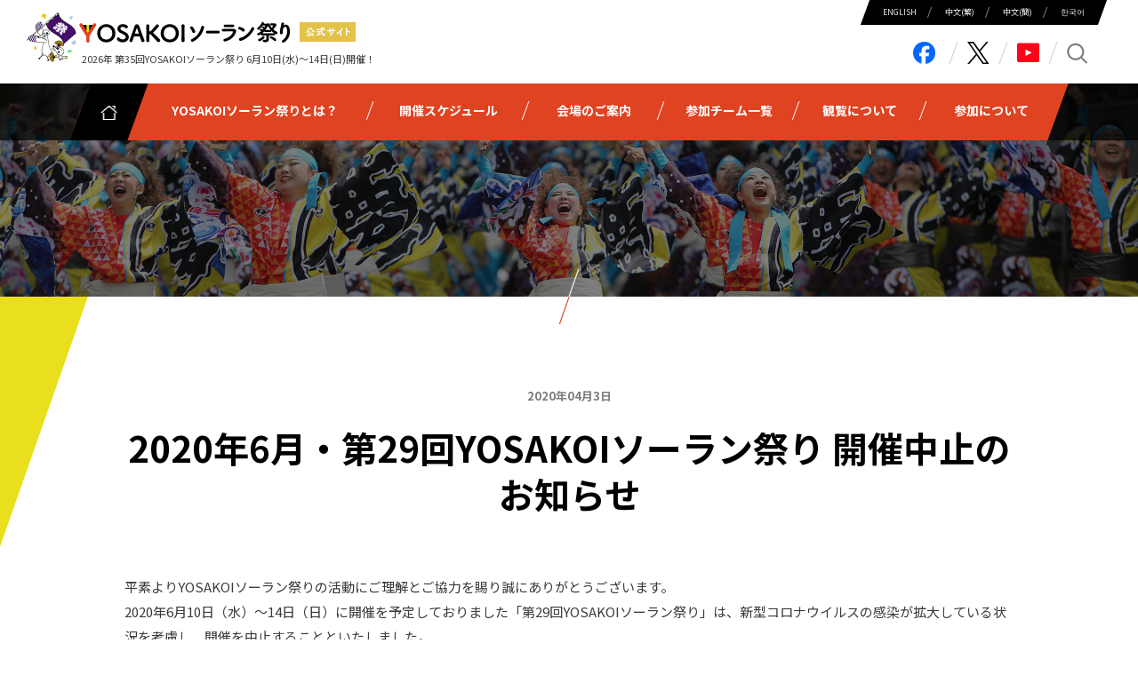

--- FILE ---
content_type: text/html
request_url: https://www.yosakoi-soran.jp/news/200403.html
body_size: 48687
content:
<!DOCTYPE html>
<html lang="ja">
<head>
<meta http-equiv="Last-Modified" content="Mon, 08 Dec 2025 02:10:36 GMT">
    <meta charset="UTF-8">
    <meta http-equiv="X-UA-Compatible" content="IE=edge">
    <meta name="viewport" content="width=device-width, initial-scale=1, minimum-scale=1, maximum-scale=2, shrink-to-fit=no">
    <meta name="format-detection" content="telephone=no">

    <title>2020年6月・第29回YOSAKOIソーラン祭り 開催中止のお知らせ | YOSAKOIソーラン祭り 公式ホームページ</title>
    <meta name="keywords" content="YOSAKOI,ソーラン祭り,札幌,演舞,踊り子,鳴子,お知らせ" />
    <meta name="description" content="YOSAKOIソーラン祭りからのお知らせです。お祭りの各種情報やイベント情報などをご紹介しております。" />

    <link rel="canonical" href="https://www.yosakoi-soran.jp/news/200403.html">
    <link rel="shortcut icon" href="/wp-content/themes/YOSAKOI/assets/img/common/favicon.ico" />
    <link rel="apple-touch-icon-precomposed" href="/wp-content/themes/YOSAKOI/assets/img/common/apple-touch-icon.png" />

    <!-- OGP -->
    <meta property="og:title" content="YOSAKOIソーラン祭り 公式ホームページ">
    <meta property="og:description" content="YOSAKOIソーラン祭り-札幌大通公園を中心に行われる北海道の初夏の一大イベント。2025年第34回YOSAKOIソーラン祭り 6月4日（水）～8日（日）開催！">
    <meta property="og:site_name" content="YOSAKOIソーラン祭り 公式ホームページ">
    <meta property="og:type" content="article">
    <meta property="og:image" content="https://www.yosakoi-soran.jp/wp-content/themes/YOSAKOI/assets/img/common/OGP.png">
    <meta property="og:url" content="https://www.yosakoi-soran.jp/news/200403.html">
    <!-- /OGP -->

    <meta name="twitter:image:src" content="https://www.yosakoi-soran.jp/wp-content/themes/YOSAKOI/assets/img/common/index_main_030.jpg?4362984378" />


    <!--Reset CSS File-->
    <link rel="stylesheet" href="/wp-content/themes/YOSAKOI/assets/css/common.css" media="screen,print">
    <link rel="stylesheet" href="/wp-content/themes/YOSAKOI/assets/css/maintenance.css" media="screen,print">
    <link href="https://fonts.googleapis.com/css?family=Noto+Sans+JP:400,700&amp;subset=japanese" rel="stylesheet">

    <!--slick CSS File-->
    <link rel="stylesheet" href="/wp-content/themes/YOSAKOI/assets/css/slick.css" media="all">
    <link rel="stylesheet" href="/wp-content/themes/YOSAKOI/assets/css/slick-theme.css" media="all">

    <link href="https://fonts.googleapis.com/css?family=Montserrat:500,700" rel="stylesheet">

    <meta name='robots' content='max-image-preview:large' />
	<style>img:is([sizes="auto" i], [sizes^="auto," i]) { contain-intrinsic-size: 3000px 1500px }</style>
	<link rel='dns-prefetch' href="//cdn.jsdelivr.net" />
<script type="text/javascript">
/* <![CDATA[ */
window._wpemojiSettings = {"baseUrl":"https:\/\/s.w.org\/images\/core\/emoji\/16.0.1\/72x72\/","ext":".png","svgUrl":"https:\/\/s.w.org\/images\/core\/emoji\/16.0.1\/svg\/","svgExt":".svg","source":{"concatemoji":"https:\/\/www.yosakoi-soran.jp\/wp-includes\/js\/wp-emoji-release.min.js?ver=6.8.3"}};
/*! This file is auto-generated */
!function(s,n){var o,i,e;function c(e){try{var t={supportTests:e,timestamp:(new Date).valueOf()};sessionStorage.setItem(o,JSON.stringify(t))}catch(e){}}function p(e,t,n){e.clearRect(0,0,e.canvas.width,e.canvas.height),e.fillText(t,0,0);var t=new Uint32Array(e.getImageData(0,0,e.canvas.width,e.canvas.height).data),a=(e.clearRect(0,0,e.canvas.width,e.canvas.height),e.fillText(n,0,0),new Uint32Array(e.getImageData(0,0,e.canvas.width,e.canvas.height).data));return t.every(function(e,t){return e===a[t]})}function u(e,t){e.clearRect(0,0,e.canvas.width,e.canvas.height),e.fillText(t,0,0);for(var n=e.getImageData(16,16,1,1),a=0;a<n.data.length;a++)if(0!==n.data[a])return!1;return!0}function f(e,t,n,a){switch(t){case"flag":return n(e,"\ud83c\udff3\ufe0f\u200d\u26a7\ufe0f","\ud83c\udff3\ufe0f\u200b\u26a7\ufe0f")?!1:!n(e,"\ud83c\udde8\ud83c\uddf6","\ud83c\udde8\u200b\ud83c\uddf6")&&!n(e,"\ud83c\udff4\udb40\udc67\udb40\udc62\udb40\udc65\udb40\udc6e\udb40\udc67\udb40\udc7f","\ud83c\udff4\u200b\udb40\udc67\u200b\udb40\udc62\u200b\udb40\udc65\u200b\udb40\udc6e\u200b\udb40\udc67\u200b\udb40\udc7f");case"emoji":return!a(e,"\ud83e\udedf")}return!1}function g(e,t,n,a){var r="undefined"!=typeof WorkerGlobalScope&&self instanceof WorkerGlobalScope?new OffscreenCanvas(300,150):s.createElement("canvas"),o=r.getContext("2d",{willReadFrequently:!0}),i=(o.textBaseline="top",o.font="600 32px Arial",{});return e.forEach(function(e){i[e]=t(o,e,n,a)}),i}function t(e){var t=s.createElement("script");t.src=e,t.defer=!0,s.head.appendChild(t)}"undefined"!=typeof Promise&&(o="wpEmojiSettingsSupports",i=["flag","emoji"],n.supports={everything:!0,everythingExceptFlag:!0},e=new Promise(function(e){s.addEventListener("DOMContentLoaded",e,{once:!0})}),new Promise(function(t){var n=function(){try{var e=JSON.parse(sessionStorage.getItem(o));if("object"==typeof e&&"number"==typeof e.timestamp&&(new Date).valueOf()<e.timestamp+604800&&"object"==typeof e.supportTests)return e.supportTests}catch(e){}return null}();if(!n){if("undefined"!=typeof Worker&&"undefined"!=typeof OffscreenCanvas&&"undefined"!=typeof URL&&URL.createObjectURL&&"undefined"!=typeof Blob)try{var e="postMessage("+g.toString()+"("+[JSON.stringify(i),f.toString(),p.toString(),u.toString()].join(",")+"));",a=new Blob([e],{type:"text/javascript"}),r=new Worker(URL.createObjectURL(a),{name:"wpTestEmojiSupports"});return void(r.onmessage=function(e){c(n=e.data),r.terminate(),t(n)})}catch(e){}c(n=g(i,f,p,u))}t(n)}).then(function(e){for(var t in e)n.supports[t]=e[t],n.supports.everything=n.supports.everything&&n.supports[t],"flag"!==t&&(n.supports.everythingExceptFlag=n.supports.everythingExceptFlag&&n.supports[t]);n.supports.everythingExceptFlag=n.supports.everythingExceptFlag&&!n.supports.flag,n.DOMReady=!1,n.readyCallback=function(){n.DOMReady=!0}}).then(function(){return e}).then(function(){var e;n.supports.everything||(n.readyCallback(),(e=n.source||{}).concatemoji?t(e.concatemoji):e.wpemoji&&e.twemoji&&(t(e.twemoji),t(e.wpemoji)))}))}((window,document),window._wpemojiSettings);
/* ]]> */
</script>
<style id='wp-emoji-styles-inline-css' type='text/css'>

	img.wp-smiley, img.emoji {
		display: inline !important;
		border: none !important;
		box-shadow: none !important;
		height: 1em !important;
		width: 1em !important;
		margin: 0 0.07em !important;
		vertical-align: -0.1em !important;
		background: none !important;
		padding: 0 !important;
	}
</style>
<link rel='stylesheet' id='wp-block-library-css' href="/wp-includes/css/dist/block-library/style.min.css?ver=6.8.3" type='text/css' media='all' />
<style id='classic-theme-styles-inline-css' type='text/css'>
/*! This file is auto-generated */
.wp-block-button__link{color:#fff;background-color:#32373c;border-radius:9999px;box-shadow:none;text-decoration:none;padding:calc(.667em + 2px) calc(1.333em + 2px);font-size:1.125em}.wp-block-file__button{background:#32373c;color:#fff;text-decoration:none}
</style>
<style id='global-styles-inline-css' type='text/css'>
:root{--wp--preset--aspect-ratio--square: 1;--wp--preset--aspect-ratio--4-3: 4/3;--wp--preset--aspect-ratio--3-4: 3/4;--wp--preset--aspect-ratio--3-2: 3/2;--wp--preset--aspect-ratio--2-3: 2/3;--wp--preset--aspect-ratio--16-9: 16/9;--wp--preset--aspect-ratio--9-16: 9/16;--wp--preset--color--black: #000000;--wp--preset--color--cyan-bluish-gray: #abb8c3;--wp--preset--color--white: #ffffff;--wp--preset--color--pale-pink: #f78da7;--wp--preset--color--vivid-red: #cf2e2e;--wp--preset--color--luminous-vivid-orange: #ff6900;--wp--preset--color--luminous-vivid-amber: #fcb900;--wp--preset--color--light-green-cyan: #7bdcb5;--wp--preset--color--vivid-green-cyan: #00d084;--wp--preset--color--pale-cyan-blue: #8ed1fc;--wp--preset--color--vivid-cyan-blue: #0693e3;--wp--preset--color--vivid-purple: #9b51e0;--wp--preset--gradient--vivid-cyan-blue-to-vivid-purple: linear-gradient(135deg,rgba(6,147,227,1) 0%,rgb(155,81,224) 100%);--wp--preset--gradient--light-green-cyan-to-vivid-green-cyan: linear-gradient(135deg,rgb(122,220,180) 0%,rgb(0,208,130) 100%);--wp--preset--gradient--luminous-vivid-amber-to-luminous-vivid-orange: linear-gradient(135deg,rgba(252,185,0,1) 0%,rgba(255,105,0,1) 100%);--wp--preset--gradient--luminous-vivid-orange-to-vivid-red: linear-gradient(135deg,rgba(255,105,0,1) 0%,rgb(207,46,46) 100%);--wp--preset--gradient--very-light-gray-to-cyan-bluish-gray: linear-gradient(135deg,rgb(238,238,238) 0%,rgb(169,184,195) 100%);--wp--preset--gradient--cool-to-warm-spectrum: linear-gradient(135deg,rgb(74,234,220) 0%,rgb(151,120,209) 20%,rgb(207,42,186) 40%,rgb(238,44,130) 60%,rgb(251,105,98) 80%,rgb(254,248,76) 100%);--wp--preset--gradient--blush-light-purple: linear-gradient(135deg,rgb(255,206,236) 0%,rgb(152,150,240) 100%);--wp--preset--gradient--blush-bordeaux: linear-gradient(135deg,rgb(254,205,165) 0%,rgb(254,45,45) 50%,rgb(107,0,62) 100%);--wp--preset--gradient--luminous-dusk: linear-gradient(135deg,rgb(255,203,112) 0%,rgb(199,81,192) 50%,rgb(65,88,208) 100%);--wp--preset--gradient--pale-ocean: linear-gradient(135deg,rgb(255,245,203) 0%,rgb(182,227,212) 50%,rgb(51,167,181) 100%);--wp--preset--gradient--electric-grass: linear-gradient(135deg,rgb(202,248,128) 0%,rgb(113,206,126) 100%);--wp--preset--gradient--midnight: linear-gradient(135deg,rgb(2,3,129) 0%,rgb(40,116,252) 100%);--wp--preset--font-size--small: 13px;--wp--preset--font-size--medium: 20px;--wp--preset--font-size--large: 36px;--wp--preset--font-size--x-large: 42px;--wp--preset--spacing--20: 0.44rem;--wp--preset--spacing--30: 0.67rem;--wp--preset--spacing--40: 1rem;--wp--preset--spacing--50: 1.5rem;--wp--preset--spacing--60: 2.25rem;--wp--preset--spacing--70: 3.38rem;--wp--preset--spacing--80: 5.06rem;--wp--preset--shadow--natural: 6px 6px 9px rgba(0, 0, 0, 0.2);--wp--preset--shadow--deep: 12px 12px 50px rgba(0, 0, 0, 0.4);--wp--preset--shadow--sharp: 6px 6px 0px rgba(0, 0, 0, 0.2);--wp--preset--shadow--outlined: 6px 6px 0px -3px rgba(255, 255, 255, 1), 6px 6px rgba(0, 0, 0, 1);--wp--preset--shadow--crisp: 6px 6px 0px rgba(0, 0, 0, 1);}:where(.is-layout-flex){gap: 0.5em;}:where(.is-layout-grid){gap: 0.5em;}body .is-layout-flex{display: flex;}.is-layout-flex{flex-wrap: wrap;align-items: center;}.is-layout-flex > :is(*, div){margin: 0;}body .is-layout-grid{display: grid;}.is-layout-grid > :is(*, div){margin: 0;}:where(.wp-block-columns.is-layout-flex){gap: 2em;}:where(.wp-block-columns.is-layout-grid){gap: 2em;}:where(.wp-block-post-template.is-layout-flex){gap: 1.25em;}:where(.wp-block-post-template.is-layout-grid){gap: 1.25em;}.has-black-color{color: var(--wp--preset--color--black) !important;}.has-cyan-bluish-gray-color{color: var(--wp--preset--color--cyan-bluish-gray) !important;}.has-white-color{color: var(--wp--preset--color--white) !important;}.has-pale-pink-color{color: var(--wp--preset--color--pale-pink) !important;}.has-vivid-red-color{color: var(--wp--preset--color--vivid-red) !important;}.has-luminous-vivid-orange-color{color: var(--wp--preset--color--luminous-vivid-orange) !important;}.has-luminous-vivid-amber-color{color: var(--wp--preset--color--luminous-vivid-amber) !important;}.has-light-green-cyan-color{color: var(--wp--preset--color--light-green-cyan) !important;}.has-vivid-green-cyan-color{color: var(--wp--preset--color--vivid-green-cyan) !important;}.has-pale-cyan-blue-color{color: var(--wp--preset--color--pale-cyan-blue) !important;}.has-vivid-cyan-blue-color{color: var(--wp--preset--color--vivid-cyan-blue) !important;}.has-vivid-purple-color{color: var(--wp--preset--color--vivid-purple) !important;}.has-black-background-color{background-color: var(--wp--preset--color--black) !important;}.has-cyan-bluish-gray-background-color{background-color: var(--wp--preset--color--cyan-bluish-gray) !important;}.has-white-background-color{background-color: var(--wp--preset--color--white) !important;}.has-pale-pink-background-color{background-color: var(--wp--preset--color--pale-pink) !important;}.has-vivid-red-background-color{background-color: var(--wp--preset--color--vivid-red) !important;}.has-luminous-vivid-orange-background-color{background-color: var(--wp--preset--color--luminous-vivid-orange) !important;}.has-luminous-vivid-amber-background-color{background-color: var(--wp--preset--color--luminous-vivid-amber) !important;}.has-light-green-cyan-background-color{background-color: var(--wp--preset--color--light-green-cyan) !important;}.has-vivid-green-cyan-background-color{background-color: var(--wp--preset--color--vivid-green-cyan) !important;}.has-pale-cyan-blue-background-color{background-color: var(--wp--preset--color--pale-cyan-blue) !important;}.has-vivid-cyan-blue-background-color{background-color: var(--wp--preset--color--vivid-cyan-blue) !important;}.has-vivid-purple-background-color{background-color: var(--wp--preset--color--vivid-purple) !important;}.has-black-border-color{border-color: var(--wp--preset--color--black) !important;}.has-cyan-bluish-gray-border-color{border-color: var(--wp--preset--color--cyan-bluish-gray) !important;}.has-white-border-color{border-color: var(--wp--preset--color--white) !important;}.has-pale-pink-border-color{border-color: var(--wp--preset--color--pale-pink) !important;}.has-vivid-red-border-color{border-color: var(--wp--preset--color--vivid-red) !important;}.has-luminous-vivid-orange-border-color{border-color: var(--wp--preset--color--luminous-vivid-orange) !important;}.has-luminous-vivid-amber-border-color{border-color: var(--wp--preset--color--luminous-vivid-amber) !important;}.has-light-green-cyan-border-color{border-color: var(--wp--preset--color--light-green-cyan) !important;}.has-vivid-green-cyan-border-color{border-color: var(--wp--preset--color--vivid-green-cyan) !important;}.has-pale-cyan-blue-border-color{border-color: var(--wp--preset--color--pale-cyan-blue) !important;}.has-vivid-cyan-blue-border-color{border-color: var(--wp--preset--color--vivid-cyan-blue) !important;}.has-vivid-purple-border-color{border-color: var(--wp--preset--color--vivid-purple) !important;}.has-vivid-cyan-blue-to-vivid-purple-gradient-background{background: var(--wp--preset--gradient--vivid-cyan-blue-to-vivid-purple) !important;}.has-light-green-cyan-to-vivid-green-cyan-gradient-background{background: var(--wp--preset--gradient--light-green-cyan-to-vivid-green-cyan) !important;}.has-luminous-vivid-amber-to-luminous-vivid-orange-gradient-background{background: var(--wp--preset--gradient--luminous-vivid-amber-to-luminous-vivid-orange) !important;}.has-luminous-vivid-orange-to-vivid-red-gradient-background{background: var(--wp--preset--gradient--luminous-vivid-orange-to-vivid-red) !important;}.has-very-light-gray-to-cyan-bluish-gray-gradient-background{background: var(--wp--preset--gradient--very-light-gray-to-cyan-bluish-gray) !important;}.has-cool-to-warm-spectrum-gradient-background{background: var(--wp--preset--gradient--cool-to-warm-spectrum) !important;}.has-blush-light-purple-gradient-background{background: var(--wp--preset--gradient--blush-light-purple) !important;}.has-blush-bordeaux-gradient-background{background: var(--wp--preset--gradient--blush-bordeaux) !important;}.has-luminous-dusk-gradient-background{background: var(--wp--preset--gradient--luminous-dusk) !important;}.has-pale-ocean-gradient-background{background: var(--wp--preset--gradient--pale-ocean) !important;}.has-electric-grass-gradient-background{background: var(--wp--preset--gradient--electric-grass) !important;}.has-midnight-gradient-background{background: var(--wp--preset--gradient--midnight) !important;}.has-small-font-size{font-size: var(--wp--preset--font-size--small) !important;}.has-medium-font-size{font-size: var(--wp--preset--font-size--medium) !important;}.has-large-font-size{font-size: var(--wp--preset--font-size--large) !important;}.has-x-large-font-size{font-size: var(--wp--preset--font-size--x-large) !important;}
:where(.wp-block-post-template.is-layout-flex){gap: 1.25em;}:where(.wp-block-post-template.is-layout-grid){gap: 1.25em;}
:where(.wp-block-columns.is-layout-flex){gap: 2em;}:where(.wp-block-columns.is-layout-grid){gap: 2em;}
:root :where(.wp-block-pullquote){font-size: 1.5em;line-height: 1.6;}
</style>
<script type="text/javascript" src="/wp-includes/js/jquery/jquery.min.js?ver=3.7.1" id="jquery-core-js"></script>
<script type="text/javascript" src="/wp-includes/js/jquery/jquery-migrate.min.js?ver=3.4.1" id="jquery-migrate-js"></script>
<script type="text/javascript" src="https://cdn.jsdelivr.net/gh/stowball/jQuery-rwdImageMaps/jquery.rwdImageMaps.min.js?ver=1.6" id="jquery-rwdImageMaps-js"></script>
<link rel="https://api.w.org/" href="/wp-json/" /><link rel="EditURI" type="application/rsd+xml" title="RSD" href="/xmlrpc.php?rsd" />
<meta name="generator" content="WordPress 6.8.3 with StaticPress ver.0.4.5" />
<link rel="canonical" href="https://www.yosakoi-soran.jp/news/200403.html" />
<link rel="alternate" title="oEmbed (JSON)" type="application/json+oembed" href="/wp-json/oembed/1.0/embed?url=http%3A%2F%2Fwp.yosakoi-soran.jp%2Fnews%2F200403.html" />
<link rel="alternate" title="oEmbed (XML)" type="text/xml+oembed" href="/wp-json/oembed/1.0/embed?url=http%3A%2F%2Fwp.yosakoi-soran.jp%2Fnews%2F200403.html&#038;format=xml" />

<script async src="https://pagead2.googlesyndication.com/pagead/js/adsbygoogle.js?client=ca-pub-3130041732813879" crossorigin="anonymous"></script>

</head>
<body class="
 under info_index
" id="wrapper" name="wrapper">
<!-- Google Tag Manager -->
<noscript><iframe src="//www.googletagmanager.com/ns.html?id=GTM-5GMP5R"
height="0" width="0" style="display:none;visibility:hidden"></iframe></noscript>
<script>(function(w,d,s,l,i){w[l]=w[l]||[];w[l].push({'gtm.start':
new Date().getTime(),event:'gtm.js'});var f=d.getElementsByTagName(s)[0],
j=d.createElement(s),dl=l!='dataLayer'?'&l='+l:'';j.async=true;j.src=
'//www.googletagmanager.com/gtm.js?id='+i+dl;f.parentNode.insertBefore(j,f);
})(window,document,'script','dataLayer','GTM-5GMP5R');</script>
<!-- End Google Tag Manager -->
    <div id="fb-root"></div>
    <header>
        <div class="header_area">
            <div class="header_left">
                                <div><a href="/"><img src="/wp-content/themes/YOSAKOI/assets/img/common/logo.png" class="onlyPC" alt="YOSAKOIソーラン祭り公式サイト"><img src="/wp-content/themes/YOSAKOI/assets/img/common/logosp.png" class="onlySP" alt="YOSAKOIソーラン祭り公式サイト"></a></div>
                                <p>2026年 第35回YOSAKOIソーラン祭り 6月10日(水)～14日(日)開催！</p>
            </div>
            <div class="header_right">
                <div class="onlySP header_search">
                    <ul>
                        <li><a href="https://www.youtube.com/user/YosakoiSoranOC/" target="_blank" class="youtube"><img src="/wp-content/themes/YOSAKOI/assets/img/common/header_yt.png" alt="youtube"></a></li>
                        <li class="gnav_search">
                            <a href="javascript:void(0)">search</a>
                            <div class="epress_search">
                                <div class="pslr">
                                    <form method="get" action="https://www.google.co.jp/search" target="_blank">
                                        <input type="text" placeholder="" class="text" name="q" autocomplete="off" value="">
                                        <input type="hidden" name="ie" value="utf-8">
                                        <input type="hidden" name="oe" value="utf-8">
                                        <input type="hidden" name="hl" value="ja"> 
                                        <input type="hidden" name="sitesearch" value="www.yosakoi-soran.jp" checked="checked">
                                        <input type="hidden" name="domains" value="www.yosakoi-soran.jp">
                                        <input type="submit" value="SEARCH" class="submit">
                                    </form>
                                </div>
                            </div>
                        </li>
                    </ul>
                </div>
                <div class="sp_btn toggle-button" id="toggle"><span class="sp_btn-icon"></span><p></p></div>
                <div id="menu">
                    <div class="sp_menu">
                        <div class="lang_area">
                            <ul>

                                <li><a href="/en/">ENGLISH</a></li>
                                <li><a href="/ch_h/">中⽂(繁)</a></li>
                                <li><a href="/ch_k/">中⽂(簡)</a></li>
                                <li><a href="/ko/">한국어</a></li>
                            </ul>
                        </div>
                        <div class="sphome" style="margin:6% 0 0% 0;"><a href="https://www.youtube.com/user/YosakoiSoranOC" target="_blank"><span>YouTube公式</span></a></div>
                        <div class="sphome" style="border-top:none;margin:0 0 6% 0;"><a href="/newsflash"><span>結果速報</span></a></div>
                        <!--
                        <div class="sphome"><a href="https://team.yosakoi-soran.jp/login"><span>参加チーム専用ページ</span></a></div>
                        -->
                        <dl class="acc_block">
                            <dt id="acc01">YOSAKOIソーラン<br>祭りとは？</dt>
                            <dt id="acc02">開催<br>スケジュール</dt>
                            <dd class="acc01_dd">
                                <ul>
                                    <li><a href="/about/">YOSAKOIソーラン祭りとは？</a></li>
                                    <li><a href="/knowledge/">YOSAKOIソーラン祭りの基礎知識</a></li>
                                    <li><a href="/event_result/">歴史と開催結果</a></li>
                                    <li><a href="/teams/2019">過去の参加チーム一覧</a></li>
                                    <li><a href="/successive/rekidai_2025/">歴代受賞チーム</a></li>
                                    <li><a href="/news/communicationreport2024.html">CSR</a></li>
                                </ul>
                            </dd>
                            <dd class="acc02_dd">
                                <ul>
                                    <li><a href="/schedule/">公式スケジュール</a></li>
                                    <li><a href="/schedule/event/">期間中の様々なイベント</a></li>
                                    <li><a href="/news/odori_schedule_2025.html">チーム演舞順</a></li>
                                </ul>
                            </dd>
                        </dl>
                        <dl class="acc_block">
                            <dt id="acc03">会場のご案内</dt>
                            <dt id="acc04">参加チーム一覧</dt>
                            <dd class="acc03_dd">
                                <ul>
                                    <li><a href="/place/">演舞会場のご案内</a></li>
                                    <li><a href="/place/odori_park.html">大通会場詳細マップ</a></li>
                                    <li><a href="/news/traffic_regulation2025.html">交通規制のご案内</a></li>
                                </ul>
                            </dd>
                            <dd class="acc04_dd">
                                <ul>
                                    <li><a href="/teams/">2025年（第34回大会）</a></li>
                                    <li><a href="/teams/2024">2024年（第33回大会）</a></li>
                                    <li><a href="/teams/2023">2023年（第32回大会）</a></li>
                                    <li><a href="/teams/2022/">2022年（第31回大会）</a></li>
                                    <li><a href="/teams/2019/">2019年（第28回大会）</a></li>
                                    <li><a href="/teams/2018/">2018年（第27回大会）</a></li>
                                    <li><a href="/teams/2017/">2017年（第26回大会）</a></li>
                                    <li><a href="/teams/2016/">2016年（第25回大会）</a></li>
                                    <li><a href="/teams/2015/">2015年（第24回大会）</a></li>
                                    <li><a href="/teams/2014/">2014年（第23回大会）</a></li>
                                </ul>
                            </dd>
                        </dl>
                        <dl class="accordion_base acc_block">
                            <dt id="acc05">観覧について</dt>
                            <dt id="acc06">参加について</dt>
                            <dd class="acc05_dd">
                                <ul>
                                    <li><a href="/viewing/">観覧方法</a></li>
                                    <li><a href="/news/tv_internet2025.html">テレビ・インターネット放送のご案内</a></li>
                                    <li><a href="/viewing/ticket_sales/">チケット販売概要</a></li>
                                </ul>
                            </dd>
                            <dd class="acc06_dd">
                                <ul>
                                    <li><a href="/participate/#anker01">チームで参加する</a></li>
                                    <li><a href="/participate/#anker02">チームを作りたい</a></li>
                                    <li><a href="/participate/#anker06">チームに入って踊りたい</a></li>
                                    <li><a href="/participate/#anker04">小・中・高等学校で参加したい</a></li>
                                    <li><a href="/participate/#anker05">北海道外から参加を検討しているチームの方</a></li>
                                    <li><a href="/participate/#anker03">チーム運営の悩み相談・チーム支援室</a></li>
                                    <li><a href="/participate/#anker07">チーム運営のためのサポート商店街</a></li>
                                    <li><a href="https://team.yosakoi-soran.jp/login">参加チーム専用ページ</a></li>
                                </ul>
                            </dd>
                        </dl>
                    </div>
                </div>
                <div class="language">
                    <ul>
                        <li><a href="/en/">ENGLISH</a></li>
                        <li><a href="/ch_h/">中⽂(繁)</a></li>
                        <li><a href="/ch_k/">中⽂(簡)</a></li>
                        <li><a href="/ko/">한국어</a></li>
                    </ul>
                </div>
                <div class="sns">
                    <ul>
                        <li><a href="https://www.facebook.com/yosakoisoran/" target="_blank"><img src="/wp-content/themes/YOSAKOI/assets/img/common/header_fb.png" alt="facebook"></a></li>
                        <li><a href="https://twitter.com/YosakoiSoranFes" target="_blank"><img src="/wp-content/themes/YOSAKOI/assets/img/common/header_tw.png" alt="twitter"></a></li>
                        <li><a href="https://www.youtube.com/user/YosakoiSoranOC/" target="_blank"><img src="/wp-content/themes/YOSAKOI/assets/img/common/header_yt.png" alt="youtube"></a></li>
                        <li class="gnav_search">
                            <a href="javascript:void(0)">search</a>
                            <div class="epress_search">
                                <div class="pslr">
                                    <form method="get" action="https://www.google.co.jp/search" target="_blank">
                                        <input type="text" placeholder="" class="text" name="q" autocomplete="off" value="">
                                        <input type="hidden" name="ie" value="utf-8">
                                        <input type="hidden" name="oe" value="utf-8">
                                        <input type="hidden" name="hl" value="ja"> 
                                        <input type="hidden" name="sitesearch" value="www.yosakoi-soran.jp" checked="checked">
                                        <input type="hidden" name="domains" value="www.yosakoi-soran.jp">
                                        <input type="submit" value="SEARCH" class="submit">
                                    </form>
                                </div>
                            </div>
                        </li>
                    </ul>
                </div>
            </div>
        </div>
    </header>

    <div class="naviss">
        <div class="header_nav_block">
            <nav>
                <ul id="main-menu">
                    <li class="homenavi"><a href="/"><img src="/wp-content/themes/YOSAKOI/assets/img/common/header_nav_icon.png"></a></li>
                    <li><div class="navs"><em><span>YOSAKOIソーラン祭りとは？</span></em></div>
                        <div class="menu-area">
                            <div class="menu-area_block">
                                <div class="megaleft">
                                    <p>YOSAKOI<br>ソーラン祭りとは？<span>WHAT YOSAKOI SORAN FESTIVAL?</span></p>
                                </div>
                                <div class="megaright">
                                    <ul class="main">
                                        <li class="wd14"><a href="/about/"><span>YOSAKOIソーラン祭りとは？</span></a></li>
                                        <li class="wd05"><a href="/teams/2019"><span>過去の参加チーム⼀覧</span></a></li>
                                        <li class="wd09"><a href="/knowledge/"><span>基礎知識</span></a></li>
                                        <li class="wd06"><a href="/event_result/"><span>歴史と開催結果</span></a></li>
                                        <li class="wd06"><a href="/successive/rekidai_2025"><span>歴代受賞チーム</span></a></li>
                                        <li class="wd06"><a href="/news/communicationreport2024.html"><span>CSR</span></a></li>
                                    </ul>
                                    <ul class="subs">
                                        <li><a href="/en/"><span>ENGLISH</span></a></li>
                                        <li><a href="/ch_h/"><span>中⽂(繁)</span></a></li>
                                        <li><a href="/ch_k/"><span>中⽂(簡)</span></a></li>
                                        <li><a href="/ko/"><span>한국어</span></a></li>
                                    </ul>
                                </div>
                            </div>
                        </div>
                    </li>
                    <li><div class="navs"><em><span>開催スケジュール</span></em></div>
                        <div class="menu-area">
                            <div class="menu-area_block">
                                <div class="megaleft">
                                    <p>開催スケジュール<span>HOLDING SCHEDULE</span></p>
                                </div>
                                <div class="megaright">
                                    <ul class="main">
                                        <li class="wd01"><a href="/schedule/"><span>公式スケジュール</span></a></li>
                                        <li class="wd02"><a href="/schedule/event/"><span>期間中の様々なイベント</span></a></li>
                                        <li class="wd02"><a href="/news/odori_schedule_2025.html">チーム演舞順</a></li>
                                    </ul>
                                </div>
                            </div>
                        </div>
                    </li>
                    <li><div class="navs"><em><span>会場のご案内</span></em></div>
                        <div class="menu-area">
                            <div class="menu-area_block">
                                <div class="megaleft">
                                    <p>会場のご案内<span>VENUE INFORMATION</span></p>
                                </div>
                                <div class="megaright">
                                    <ul class="main">
                                        <li class="wd03"><a href="/place/"><span>演舞会場のご案内</span></a></li>
                                        <li class="wd04"><a href="/place/odori_park.html"><span>大通会場詳細マップ</span></a></li>
                                        <li class="wd03"><a href="/news/traffic_regulation2025.html"><span>交通規制のご案内</span></a></li>
                                    </ul>
                                </div>
                            </div>
                        </div>
                    </li>
                    <li><div class="navs"><em><span>参加チーム一覧</span></em></div>
                        <div class="menu-area">
                            <div class="menu-area_block">
                                <div class="megaleft">
                                    <p>参加チーム一覧<span>TEAM LIST</span></p>
                                </div>
                                <div class="megaright">
                                    <ul class="main">
                                        <li class="wd05"><a href="/teams/"><span>2025年（第34回）</span></a></li>
                                        <li class="wd05"><a href="/teams/2024"><span>2024年（第33回）</span></a></li>
                                        <li class="wd05"><a href="/teams/2023"><span>2023年（第32回）</span></a></li>
                                        <li class="wd05"><a href="/teams/2022/"><span>2022年（第31回）</span></a></li>
                                        <li class="wd05"><a href="/teams/2019/"><span>2019年（第28回）</span></a></li>
                                        <li class="wd05"><a href="/teams/2018/"><span>2018年（第27回）</span></a></li>
                                        <li class="wd05"><a href="/teams/2017/"><span>2017年（第26回）</span></a></li>
                                        <li class="wd05"><a href="/teams/2016/"><span>2016年（第25回）</span></a></li>
                                        <li class="wd05"><a href="/teams/2015/"><span>2015年（第24回）</span></a></li>
                                        <li class="wd05"><a href="/teams/2014/"><span>2014年（第23回）</span></a></li>
                                    </ul>
                                </div>
                            </div>
                        </div>
                    </li>
                    <li><div class="navs"><em><span>観覧について</span></em></div>
                        <div class="menu-area">
                            <div class="menu-area_block">
                                <div class="megaleft">
                                    <p>観覧について<span>ABOUT VIEWING</span></p>
                                </div>
                                <div class="megaright">
                                    <ul class="main">
                                        <li class="wd06"><a href="/viewing/"><span>各会場観覧方法</span></a></li>
                                        <li class="wd07"><a href="/news/tv_internet2025.html"><span>TV･インターネット放送</span></a></li>
                                        <li class="wd08"><a href="/viewing/ticket_sales/"><span>チケット販売概要</span></a></li>
                                    </ul>
                                </div>
                            </div>
                        </div>
                    </li>
                    <li><div class="navs"><em><span>参加について</span></em></div>
                        <div class="menu-area">
                            <div class="menu-area_block">
                                <div class="megaleft">
                                    <p>参加について<span>ABOUT PARTICIPATION</span></p>
                                </div>
                                <div class="megaright ex">
                                    <ul class="main">
                                        <li class="wd09"><a href="/participate/#anker01"><span>チームで参加</span></a></li>
                                        <li class="wd01"><a href="/participate/#anker02"><span>チームを作りたい</span></a></li>
                                        <li class="wd11"><a href="/participate/#anker03"><span>チーム支援室</span></a></li>
                                        <li class="wd12"><a href="/participate/#anker04"><span>小・中・高学校で参加</span></a></li>
                                        <li class="wd13"><a href="/participate/#anker05"><span>北海道外から参加を検討しているチームの方</span></a></li>
                                        <li class="wd14"><a href="/participate/#anker06"><span>チームに入りたい・個人で参加</span></a></li>
                                        <li class="wd15"><a href="/participate/#anker07"><span>音楽団体などでの参加</span></a></li>
                                        <li class="wd16"><a href="/support/"><span>サポート商店街</span></a></li>
                                    </ul>
                                    <div class="other_links"><a href="https://team.yosakoi-soran.jp/login"><span>参加チーム専用ページ</span></a></div>
                                </div>
                            </div>
                        </div>
                    </li>
                </ul>
            </nav>
            <div id="main-menu-background"></div>

        </div>
    </div>
    <main>

    </main>

    <div class="common_border"><img src="/wp-content/themes/YOSAKOI/assets/img/common/border01.png"></div>
    <div class="under_block">
        <article>
            <section class="mx1100">
                <p class="news_days">2020年04月3日</p>
                <h1>2020年6月・第29回YOSAKOIソーラン祭り 開催中止のお知らせ</h1>
                
                <div class="news_under_block">
                    <p>平素よりYOSAKOIソーラン祭りの活動にご理解とご協力を賜り誠にありがとうございます。<br />
2020年6月10日（水）～14日（日）に開催を予定しておりました「第29回YOSAKOIソーラン祭り」は、新型コロナウイルスの感染が拡大している状況を考慮し、開催を中止することといたしました。<br />
新型コロナウイルスの感染拡大を受け、国や北海道の発表等を注視し、開催に向けての準備・検討を続けて参りました。特に首都圏での感染拡大が顕著になるなか、現時点で新型コロナウイルス感染防止への有効な手段が見つかっていないこと、また、開催によって生じる様々なリスクに対し、それを払拭する有効な手段を6月までに手当てできる保証がないこと、感染拡大の収束が見通せず、先の見えない混乱が続くなか、祭りを開催することについて市民の皆様の理解を得られないことから、この度の決断となりました。<br />
YOSAKOIソーラン祭りは、北海道の祭りとして、地域に感動と元気を届けることを目指し、1992年から歩みを進めて参りました。今では北海道内のみならず、全国から約280チーム・28000人の参加者、約200万人の観客の方々にご参加いただいております。祭りの存続・継続のため、開催についての議論を重ねて参りました。発表にいたるまで、今回以降の祭り開催を含め、多くの関係者との調整が必要となり、このタイミングでの発表となりましたことをご理解いただけますと幸いです。<br />
1992年から始まった祭りが初めての中止となりますが、今後も、新緑の街を舞台に多くの人の喜び・笑顔が集うこの祭りを守っていきたい、この事態が収束し、安全な環境が整えば、改めて皆様と祭りの場でお会いしたいと考えております。また、このようなときだからこそ、北海道の文化として、YOSAKOIソーラン祭りがこれまで培ってきたコミュニティで、これからも様々なかたちで地域に感動と元気をお届けできるよう、私たちにできることを考えて参ります。<br />
最後に、参加者の皆様をはじめ、この間、第29回YOSAKOIソーラン祭りの開催に向けご協力いただいた皆様にこの場を借りて感謝申し上げます。今後とも、YOSAKOIソーラン祭りを何卒よろしくお願い申し上げます。</p>
<p style="text-align: right;">一般社団法人YOSAKOIソーラン祭り組織委員会</p>
<p>&nbsp;</p>
<p style="text-align: center;"><strong>【祭り中止に伴う参加チームへの対応　および　今後について】</strong></p>
<p>◆ チームの皆様におかれては、引き続き、新型コロナウイルス感染拡大防止の取り組みを継続していただくようお願いいたします。<br />
◆ YOSAKOIソーラン祭りをこれからも継続して開催していくためには、組織委員会の体制を維持していかなければならず、そのために必要となる経常的な経費などがあります。祭りの中止によって今後の収入が見込めない状況がありますことから、すでにお支払いをいただきましたチーム参加費（パレード会場参加費用としての地方車レンタル料を含む）につきましては、返金の対応を取らないこととさせていただきたく、ご理解をお願いいたします。<br />
なお、来年の開催を見据え、以下のような使途を予定しております。<br />
① YOSAKOIソーラン祭り組織委員会各支部が行う普及活動への支援<br />
② 各地におけるYOSAKOIソーランに係る祭り・イベントの活動支援<br />
③ 第29回本祭準備、事後処理、および来期祭り開催に向けた事務局経費<br />
※「第29回YOSAKOIソーラン祭り参加要綱」においてもチーム参加費等は返金しない旨を規定しております。<br />
◆ 今後、新型コロナウイルス感染拡大が収束している、もしくは有効な対策がとれることを前提とし、秋頃にでも代替イベントを検討して参りたいと考えております。</p>
<p>&nbsp;</p>
<p><a href="https://static.yosakoi-soran.jp/wp-content/uploads/2020/04/03232530/200403-1.pdf">第29回YOSAKOIソーラン祭りチーム参加費の取り扱いについて（PDF）</a></p>
                </div>
                <ul class="news_number">
                    <li><a href="/news/">お知らせ一覧へ戻る</a></li>
                </ul>
            </section>
        </article>

<!-- 横長タイプ -->
<div class="bnr_ad ft">
<ins class="adsbygoogle" style="display:block" data-ad-client="ca-pub-3130041732813879" data-ad-slot="5890181614" data-ad-format="auto" data-full-width-responsive="true"></ins>
<script>
     (adsbygoogle = window.adsbygoogle || []).push({});
</script>
</div>


    </div>


    <div id="pagetop"><a href="#wrapper">&nbsp;</a></div>

    <footer>
        <div class="footer_area">
            <div class="footer_logo">
                <div><img src="/wp-content/themes/YOSAKOI/assets/img/common/logo.png" class="onlyPC"><img src="/wp-content/themes/YOSAKOI/assets/img/common/logosp_footer.png" class="onlySP"></div>
                <p>2026年 第35回YOSAKOIソーラン祭り<br class="onlySP">6月10日(水)～14日(日)開催！</p>
            </div>
            <div class="footer_list">
                <ul>
                    <li><a href="/schedule/">開催スケジュール</a></li>
                    <li><a href="/place/">会場のご案内</a></li>
                    <li><a href="/teams/">参加チーム一覧</a></li>
                    <li><a href="/participate/">参加について</a></li>
                    <li><a href="/viewing/">観覧について</a></li>
                </ul>
                <ul>
                    <li><a href="/newsflash/2025_0608.html">開催レポート</a></li>
                    <li><a href="/bulletin_board">踊り子募集掲示板</a></li>
                    <li><a href="/successive/rekidai_2025/">歴代受賞チーム</a></li>
                    <li><a href="/event_result/">歴史と開催結果</a></li>
                    <li><a href="/support/">サポート商店街</a></li>
                </ul>
                <ul>
                    <li><a href="/about/">YOSAKOIソーランって？</a></li>
                    <li><a href="/knowledge/">YOSAKOIソーラン祭り基礎知識</a></li>
                    <li><a href="/teams/2019">過去の参加チーム一覧</a></li>
                    <li><a href="https://ch.nicovideo.jp/yosakoi-soran" target="_blank">演舞動画配信中</a></li>
                </ul>
                <ul>
                    <li><a href="https://yosakoisoran.base.shop/" target="_blank">公式Webショップ</a></li>
                    <li><a href="https://shop.stv.jp/category/G06/" target="_blank">公式DVD販売</a></li>
                    <li><a href="https://photochoice.jp/event-album/events/1179330/pages/1033656/albums" target="_blank">公式写真販売</a></li>
                    <!--<li><a href="https://app.yosakoi-soran.jp/teamdvds">チームオリジナルDVD申込</a></li>-->
                </ul>
                <ul>
                    <li><a href="/news/enbu_irai.html" target="_blank">YOSAKOI演舞依頼</a></li>
                    <li><a href="/news/gakkyoku.html" target="_blank">楽曲使用申請</a></li>
                    <li class="ft_link"><a href="https://team.yosakoi-soran.jp/login">参加チーム専⽤ページ</a></li>
                </ul>
            </div>
        </div>
    </footer>

    <div class="footer_bottom">
        <div><span>運営</span>⼀般社団法⼈YOSAKOIソーラン祭り組織委員会</div>
        <p>
            <a href="/terms/">サイト利⽤規約</a>
            <a href="/policy/">個⼈情報保護に関する基本⽅針</a><br class="onlySP">
            <a href="https://forms.gle/meJFvNxwrT2pvnYF6" target="_blank">お問い合わせ</a>
            <a href="/sitemap/">サイトマップ</a>
        </p>
        <small>Copyright &copy; 一般社団法人YOSAKOIソーラン祭り組織委員会 <br class="onlySP">All Rights Reserve.</small>
    </div>

    <!--JS File-->
    <script async defer crossorigin="anonymous" src="https://connect.facebook.net/ja_JP/sdk.js#xfbml=1&version=v3.2"></script>
    <script async src="https://platform.twitter.com/widgets.js" charset="utf-8"></script>

    <script src="/wp-content/themes/YOSAKOI/assets/js/jquery.min.js"></script>
    <script src="/wp-content/themes/YOSAKOI/assets/js/custom.js"></script>
    

    <script type="speculationrules">
{"prefetch":[{"source":"document","where":{"and":[{"href_matches":"\/*"},{"not":{"href_matches":["\/wp-*.php","\/wp-admin\/*","\/wp-content\/uploads\/*","\/wp-content\/*","\/wp-content\/plugins\/*","\/wp-content\/themes\/YOSAKOI\/*","\/*\\?(.+)"]}},{"not":{"selector_matches":"a[rel~=\"nofollow\"]"}},{"not":{"selector_matches":".no-prefetch, .no-prefetch a"}}]},"eagerness":"conservative"}]}
</script>
</body>
</html>


--- FILE ---
content_type: text/html; charset=utf-8
request_url: https://www.google.com/recaptcha/api2/aframe
body_size: 267
content:
<!DOCTYPE HTML><html><head><meta http-equiv="content-type" content="text/html; charset=UTF-8"></head><body><script nonce="bFvzbmcW9IGlgIbpJzt2JQ">/** Anti-fraud and anti-abuse applications only. See google.com/recaptcha */ try{var clients={'sodar':'https://pagead2.googlesyndication.com/pagead/sodar?'};window.addEventListener("message",function(a){try{if(a.source===window.parent){var b=JSON.parse(a.data);var c=clients[b['id']];if(c){var d=document.createElement('img');d.src=c+b['params']+'&rc='+(localStorage.getItem("rc::a")?sessionStorage.getItem("rc::b"):"");window.document.body.appendChild(d);sessionStorage.setItem("rc::e",parseInt(sessionStorage.getItem("rc::e")||0)+1);localStorage.setItem("rc::h",'1765496423878');}}}catch(b){}});window.parent.postMessage("_grecaptcha_ready", "*");}catch(b){}</script></body></html>

--- FILE ---
content_type: text/css
request_url: https://www.yosakoi-soran.jp/wp-content/themes/YOSAKOI/assets/css/common.css
body_size: 806192
content:
@charset "UTF-8";
/*! sanitize.css v6.0.0 | CC0 License | github.com/csstools/sanitize.css */
/* Document
 * ========================================================================== */
/**
 * 1. Remove repeating backgrounds in all browsers (opinionated).
 * 2. Add border box sizing in all browsers (opinionated).
 */
*,
::before,
::after {
  background-repeat: no-repeat; /* 1 */
  -webkit-box-sizing: border-box;
          box-sizing: border-box; /* 2 */
}

/**
 * 1. Add text decoration inheritance in all browsers (opinionated).
 * 2. Add vertical alignment inheritance in all browsers (opinionated).
 */
::before,
::after {
  text-decoration: inherit; /* 1 */
  vertical-align: inherit; /* 2 */
}

/**
 * 1. Correct the line height in all browsers.
 * 2. Add the default cursor in all browsers (opinionated).
 * 3. Prevent adjustments of font size after orientation changes in
 *    IE on Windows Phone and in iOS.
 * 4. Breaks words to prevent overflow in all browsers (opinionated).
 */
html {
  line-height: 1.15; /* 1 */
  cursor: default; /* 2 */
  -ms-text-size-adjust: 100%; /* 3 */
  -webkit-text-size-adjust: 100%; /* 3 */
  word-break: break-word; /* 4 */
}

/* Sections
 * ========================================================================== */
/**
 * Remove the margin in all browsers (opinionated).
 */
body {
  margin: 0;
}

/**
 * Correct the font size and margin on `h1` elements within `section` and
 * `article` contexts in Chrome, Firefox, and Safari.
 */
h1 {
  font-size: 2em;
  margin: 0.67em 0;
}

/* Grouping content
 * ========================================================================== */
/**
 * 1. Add the correct box sizing in Firefox.
 * 2. Show the overflow in Edge and IE.
 */
hr {
  -webkit-box-sizing: content-box;
          box-sizing: content-box; /* 1 */
  height: 0; /* 1 */
  overflow: visible; /* 2 */
}

/**
 * Add the correct display in IE.
 */
main {
  display: block;
}

/**
 * Remove the list style on navigation lists in all browsers (opinionated).
 */
nav ol,
nav ul {
  list-style: none;
}

/**
 * 1. Correct the inheritance and scaling of font size in all browsers.
 * 2. Correct the odd `em` font sizing in all browsers.
 */
pre {
  font-family: monospace, monospace; /* 1 */
  font-size: 1em; /* 2 */
}

/* Text-level semantics
 * ========================================================================== */
/**
 * Remove the gray background on active links in IE 10.
 */
a {
  background-color: transparent;
}

/**
 * Add the correct text decoration in Edge, IE, Opera, and Safari.
 */
abbr[title] {
  text-decoration: underline;
  -webkit-text-decoration: underline dotted;
          text-decoration: underline dotted;
}

/**
 * Add the correct font weight in Chrome, Edge, and Safari.
 */
b,
strong {
  font-weight: bolder;
}

/**
 * 1. Correct the inheritance and scaling of font size in all browsers.
 * 2. Correct the odd `em` font sizing in all browsers.
 */
code,
kbd,
samp {
  font-family: monospace, monospace; /* 1 */
  font-size: 1em; /* 2 */
}

/**
 * Add the correct font size in all browsers.
 */
small {
  font-size: 80%;
}

/*
 * Remove the text shadow on text selections in Firefox 61- (opinionated).
 * 1. Restore the coloring undone by defining the text shadow
 *    in all browsers (opinionated).
 */
::-moz-selection {
  background-color: #b3d4fc; /* 1 */
  color: #000; /* 1 */
  text-shadow: none;
}

::selection {
  background-color: #b3d4fc; /* 1 */
  color: #000; /* 1 */
  text-shadow: none;
}

/* Embedded content
 * ========================================================================== */
/*
 * Change the alignment on media elements in all browers (opinionated).
 */
audio,
canvas,
iframe,
img,
svg,
video {
  vertical-align: middle;
}

/**
 * Add the correct display in IE 9-.
 */
audio,
video {
  display: inline-block;
}

/**
 * Add the correct display in iOS 4-7.
 */
audio:not([controls]) {
  display: none;
  height: 0;
}

/**
 * Remove the border on images inside links in IE 10-.
 */
img {
  border-style: none;
}

/**
 * Change the fill color to match the text color in all browsers (opinionated).
 */
svg {
  fill: currentColor;
}

/**
 * Hide the overflow in IE.
 */
svg:not(:root) {
  overflow: hidden;
}

/* Tabular data
 * ========================================================================== */
/**
 * Collapse border spacing in all browsers (opinionated).
 */
table {
  border-collapse: collapse;
}

/* Forms
 * ========================================================================== */
/**
 * Remove the margin in Firefox and Safari.
 */
button,
input,
optgroup,
select,
textarea {
  margin: 0;
}

/**
 * Inherit styling in all browsers (opinionated).
 */
button,
input,
select,
textarea {
  font-family: inherit;
  font-size: inherit;
  line-height: inherit;
}

/**
 * 1. Show the overflow in IE.
 * 2. Remove the inheritance of text transform in Edge, Firefox, and IE.
 */
button {
  overflow: visible; /* 1 */
  text-transform: none; /* 2 */
}

/**
 * Correct the inability to style clickable types in iOS and Safari.
 */
button,
[type=button],
[type=reset],
[type=submit] {
  -webkit-appearance: button;
}

/**
 * Restore the focus styles unset by the previous rule in Firefox.
 */
button:-moz-focusring,
[type=button]:-moz-focusring,
[type=reset]:-moz-focusring,
[type=submit]:-moz-focusring {
  outline: 1px dotted ButtonText;
}

/**
 * Remove the inner border and padding in Firefox.
 */
::-moz-focus-inner {
  border-style: none;
  padding: 0;
}

/**
 * Correct the padding in Firefox.
 */
fieldset {
  padding: 0.35em 0.75em 0.625em;
}

/**
 * Show the overflow in Edge and IE.
 */
input {
  overflow: visible;
}

/**
 * 1. Correct the text wrapping in Edge and IE.
 * 2. Correct the color inheritance from `fieldset` elements in IE.
 * 3. Remove the padding so developers are not caught out when they zero out
 *    `fieldset` elements in all browsers.
 */
legend {
  -webkit-box-sizing: border-box;
          box-sizing: border-box; /* 1 */
  color: inherit; /* 2 */
  display: table; /* 1 */
  max-width: 100%; /* 1 */
  padding: 0; /* 3 */
  white-space: normal; /* 1 */
}

/**
 * 1. Add the correct display in Edge and IE.
 * 2. Add the correct vertical alignment in Chrome, Firefox, and Opera.
 */
progress {
  display: inline-block; /* 1 */
  vertical-align: baseline; /* 2 */
}

/**
 * Remove the inheritance of text transform in Firefox.
 */
select {
  text-transform: none;
}

/**
 * 1. Remove the default vertical scrollbar in IE.
 * 2. Change the resize direction on textareas in all browsers (opinionated).
 */
textarea {
  overflow: auto; /* 1 */
  resize: vertical; /* 2 */
}

/**
 * 1. Add the correct box sizing in IE 10-.
 * 2. Remove the padding in IE 10-.
 */
[type=checkbox],
[type=radio] {
  -webkit-box-sizing: border-box;
          box-sizing: border-box; /* 1 */
  padding: 0; /* 2 */
}

/**
 * Correct the cursor style of increment and decrement buttons in Chrome.
 */
::-webkit-inner-spin-button,
::-webkit-outer-spin-button {
  height: auto;
}

/**
 * 1. Correct the odd appearance in Chrome and Safari.
 * 2. Correct the outline style in Safari.
 */
[type=search] {
  -webkit-appearance: textfield; /* 1 */
  outline-offset: -2px; /* 2 */
}

/**
 * Remove the inner padding in Chrome and Safari on macOS.
 */
::-webkit-search-decoration {
  -webkit-appearance: none;
}

/**
 * 1. Correct the inability to style clickable types in iOS and Safari.
 * 2. Change font properties to `inherit` in Safari.
 */
::-webkit-file-upload-button {
  -webkit-appearance: button; /* 1 */
  font: inherit; /* 2 */
}

/* Interactive
 * ========================================================================== */
/*
 * Add the correct display in Edge and IE.
 */
details {
  display: block;
}

/*
 * Add the correct styles in Edge, IE, and Safari.
 */
dialog {
  background-color: white;
  border: solid;
  color: black;
  display: block;
  height: -moz-fit-content;
  height: -webkit-fit-content;
  height: fit-content;
  left: 0;
  margin: auto;
  padding: 1em;
  position: absolute;
  right: 0;
  width: -moz-fit-content;
  width: -webkit-fit-content;
  width: fit-content;
}

dialog:not([open]) {
  display: none;
}

/*
 * Add the correct display in all browsers.
 */
summary {
  display: list-item;
}

/* Scripting
 * ========================================================================== */
/**
 * Add the correct display in IE 9-.
 */
canvas {
  display: inline-block;
}

/**
 * Add the correct display in IE.
 */
template {
  display: none;
}

/* User interaction
 * ========================================================================== */
/*
 * 1. Remove the tapping delay on clickable elements in all browsers (opinionated).
 * 2. Remove the tapping delay in IE 10.
 */
a,
area,
button,
input,
label,
select,
summary,
textarea,
[tabindex] {
  -ms-touch-action: manipulation; /* 1 */
  touch-action: manipulation; /* 2 */
}

/**
 * Add the correct display in IE 10-.
 */
[hidden] {
  display: none;
}

/* Accessibility
 * ========================================================================== */
/**
 * Change the cursor on busy elements in all browsers (opinionated).
 */
[aria-busy=true] {
  cursor: progress;
}

/*
 * Change the cursor on control elements in all browsers (opinionated).
 */
[aria-controls] {
  cursor: pointer;
}

/*
 * Change the cursor on disabled, not-editable, or otherwise
 * inoperable elements in all browsers (opinionated).
 */
[aria-disabled],
[disabled] {
  cursor: disabled;
}

/*
 * Change the display on visually hidden accessible elements
 * in all browsers (opinionated).
 */
[aria-hidden=false][hidden]:not(:focus) {
  clip: rect(0, 0, 0, 0);
  display: inherit;
  position: absolute;
}

/*-------------------------------------------

Reset

--------------------------------------------*/
html, body, div, span, applet, object, iframe,
h1, h2, h3, h4, h5, h6, p, blockquote, pre,
a, abbr, acronym, address, big, cite, code,
del, dfn, em, img, ins, kbd, q, s, samp,
small, strike, strong, sub, sup, tt, var,
b, u, i, center,
dl, dt, dd, ol, ul, li,
fieldset, form, label, legend,
table, caption, tbody, tfoot, thead, tr, th, td,
article, aside, canvas, details, embed,
figure, figcaption, footer, header, hgroup,
menu, nav, output, ruby, section, summary,
time, mark, audio, video {
  margin: 0;
  padding: 0;
  border: 0;
  font-size: 100%;
  font: inherit;
  vertical-align: baseline;
}

article, aside, details, figcaption, figure,
footer, header, hgroup, menu, nav, section {
  display: block;
}

body {
  line-height: 1;
}

ol, ul {
  list-style: none;
}

blockquote, q {
  quotes: none;
}

blockquote:before, blockquote:after,
q:before, q:after {
  content: "";
  content: none;
}

table {
  border-collapse: collapse;
  border-spacing: 0;
}

/*form*/
input, button, textarea, select {
  margin: 0;
  padding: 0;
  background: none;
  border: none;
  border-radius: 0;
  outline: none;
  -webkit-appearance: none;
  -moz-appearance: none;
  appearance: none;
}

::-ms-expand {
  display: none;
}

html {
  width: 100%;
  height: 100%;
}

body {
  width: 100%;
  height: 100%;
}

/***************
common
***************/
body {
  color: #3a3a3a;
  -webkit-print-color-adjust: exact;
  font-size: 15px;
  line-height: 190%;
  /*
  font-family: 'ヒラギノ角ゴ Pro W3','Hiragino Kaku Gothic Pro',"游ゴシック","Yu Gothic",'メイリオ',Meiryo,'ＭＳ Ｐゴシック',sans-serif !important;
  */
  font-family: "Noto Sans JP", sans-serif;
}
body a {
  -webkit-transition: opacity 0.3s ease;
  transition: opacity 0.3s ease;
  text-decoration: none;
  color: #333;
}
body a:hover {
  text-decoration: underline;
}
body img {
  -webkit-transition: 0.3s;
  transition: 0.3s;
  display: block;
  max-width: 100%;
  width: auto;
}

/***************
pc
***************/
.wrapper {
  position: relative;
}

header {
  position: relative;
  background: #FFF;
  z-index: 3;
}

.header_area {
  /*
  max-width:1100px;
  */
  margin: 0 auto 0;
  position: relative;
  padding: 14px 0 0px 0;
  height: 94px;
}
.header_area .header_left {
  position: relative;
  width: 420px;
  margin: 0px 0 0 30px;
}
.header_area .header_left a {
  max-width: 370px;
  display: inline-block;
}
.header_area .header_left img {
  max-width: 370px;
}
.header_area .header_left p {
  position: absolute;
  top: 38px;
  left: 62px;
  font-size: 11px;
}
.header_area .header_right .sns {
  position: absolute;
  right: 20px;
  top: 47px;
}
.header_area .header_right .sns ul {
  line-height: 0;
  display: -webkit-box;
  display: -webkit-flex;
  display: -ms-flexbox;
  display: flex;
  -webkit-box-align: center;
  -webkit-align-items: center;
      -ms-flex-align: center;
          align-items: center;
}
.header_area .header_right .sns ul li {
  -webkit-transform: skewX(160deg);
  transform: skewX(160deg);
  border-right: 1px solid #cccccc;
  display: inline-block;
  padding: 0 15px;
}
.header_area .header_right .sns ul li a {
  -webkit-transform: skewX(-160deg);
          transform: skewX(-160deg);
  display: inline-block;
  width: 25px;
}
.header_area .header_right .sns ul li a:hover img {
  opacity: 0.7;
  filter: alpha(opacity=70);
  -ms-filter: "alpha(opacity=70)";
}
.header_area .header_right .sns ul li:first-child {
  padding: 0 20px 0 15px;
}
.header_area .header_right .sns ul li:last-child {
  border: none;
  position: relative;
}
.header_area .header_right .sns ul li:last-child a {
  width: 25px;
  height: 25px;
  background: url(../../assets/img/common/header_search.png) left top no-repeat;
  background-size: 25px 25px;
  display: block;
  color: transparent !important;
  overflow: hidden;
  text-indent: 100%;
  white-space: nowrap;
  -webkit-transition: all 0.3s ease;
  transition: all 0.3s ease;
}
.header_area .header_right .sns ul li:last-child a:hover {
  background: url(../../assets/img/common/header_search_on.png) left top no-repeat;
  background-size: 25px 25px;
}
.header_area .header_right .sns ul li:last-child .epress_search {
  display: none;
  width: 300px;
  position: absolute;
  top: 47px;
  right: -7px;
  background-color: rgb(0, 0, 0);
  z-index: 1;
  padding: 20px 0 20px 35px;
  -webkit-transform: skewX(0deg);
          transform: skewX(0deg);
}
.header_area .header_right .sns ul li:last-child .epress_search .pslr {
  position: relative;
}
.header_area .header_right .sns ul li:last-child .epress_search .pslr:before {
  content: "";
  position: absolute;
  top: -35px;
  right: 28px;
  border: 6px solid transparent;
  border-bottom: 10px solid #000;
}
.header_area .header_right .sns ul li:last-child .epress_search input {
  background: #FFF;
  padding: 8px 12px;
  font-size: 12px;
  -webkit-transform: skewX(20deg);
          transform: skewX(20deg);
  width: 180px;
}
.header_area .header_right .sns ul li:last-child .epress_search .submit {
  background: none;
  color: #FFF;
  font-weight: bold;
  font-size: 11px;
  line-height: 14pt;
  padding: 5px 12px;
  cursor: pointer;
  font-family: "Montserrat", sans-serif;
  width: auto;
}
.header_area .header_right .sns ul li:last-child .epress_search .submit:hover {
  color: #df4322;
}
.header_area .header_right .sns ul li.active {
  border: none;
  position: relative;
}
.header_area .header_right .sns ul li.active a {
  width: 25px;
  height: 25px;
  background: url(../../assets/img/common/header_search_on.png) left top no-repeat;
  background-size: 25px 25px;
  display: block;
  color: transparent !important;
  overflow: hidden;
  text-indent: 100%;
  white-space: nowrap;
  -webkit-transition: all 0.3s ease;
  transition: all 0.3s ease;
}
.header_area .header_right .language {
  background: #000000;
  -webkit-transform: skewX(-20deg);
          transform: skewX(-20deg);
  position: absolute;
  top: 0;
  right: 10px;
}
.header_area .header_right .language ul {
  -webkit-transform: skewX(20deg);
          transform: skewX(20deg);
  line-height: 0;
  padding: 8px 6px;
}
.header_area .header_right .language ul li {
  -webkit-transform: skewX(160deg);
  transform: skewX(160deg);
  border-right: 1px solid #818181;
  display: inline-block;
  font-size: 9px;
  line-height: 9pt;
  padding: 0 14px;
}
.header_area .header_right .language ul li a {
  display: inline-block;
  -webkit-transform: skewX(-160deg);
          transform: skewX(-160deg);
  color: #e9e9e9;
  padding: 0px 0px;
  position: relative;
}
.header_area .header_right .language ul li a::after {
  position: absolute;
  bottom: -2px;
  left: 0;
  content: "";
  width: 0%;
  height: 1px;
  background-color: #868686;
  -webkit-transition: 0.2s;
  transition: 0.2s;
}
.header_area .header_right .language ul li a:hover::after {
  width: 100%;
}
.header_area .header_right .language ul li a:hover {
  text-decoration: none;
}
.header_area .header_right .language ul li:last-child {
  border-right: none;
}

.naviss {
  overflow: hidden;
  position: absolute;
  top: 94px;
  width: 100%;
  height: 300px;
  z-index: 2;
}

.header_nav_block {
  position: relative;
  top: 0px;
  width: 100%;
  background-color: rgba(0, 0, 0, 0.7);
  z-index: 1;
  display: block;
}
.header_nav_block.fixed01 {
  position: fixed;
  top: -64px;
}
.header_nav_block.fixed02 {
  -webkit-transition: 0.2s;
  transition: 0.2s;
}
.header_nav_block.fixed03 {
  position: fixed;
  top: 0;
  -webkit-transition: 0.2s;
  transition: 0.2s;
  z-index: 2;
}
.header_nav_block nav {
  max-width: 1100px;
  margin: 0 auto 0;
  background: #df4322;
  -webkit-transform: skewX(-20deg);
          transform: skewX(-20deg);
}
.header_nav_block nav ul {
  display: -webkit-box;
  display: -webkit-flex;
  display: -ms-flexbox;
  display: flex;
  text-align: center;
  -webkit-transform: skewX(20deg);
          transform: skewX(20deg);
  /*
  li:first-child{
      background:#000000;
  }
  */
  /*
              li.homenavi a::before{
                  position: absolute;
                  top: 0;
                  right: 0;
                  bottom: 0;
                  left: 0;
                  z-index: -1;
                  content: '';
                  background: #df4322;
                  transform-origin: left bottom;
                  transform: scale(1, 0);
                  transition: transform .3s;
              }
              li.homenavi a:hover::before {
                  transform-origin: left top;
                  transform: scale(1, 1);
              }
  */
}
.header_nav_block nav ul li {
  list-style: none;
  text-align: center;
  width: 14%;
  display: block;
  -webkit-transition: 0.3s;
  transition: 0.3s;
  cursor: pointer;
  will-change: contents;
}
.header_nav_block nav ul li img {
  width: 18px;
  margin: 0 auto 0;
  display: inline-block;
  -webkit-transform: skewX(20deg);
          transform: skewX(20deg);
}
.header_nav_block nav ul li div.navs {
  color: #FFF;
  display: inline-block;
  -webkit-transform: skewX(-20deg);
          transform: skewX(-20deg);
  padding: 20px 0 18px 0;
  width: 100%;
  font-size: 1.4vw;
  line-height: 20pt;
  height: 100%;
  font-weight: bold;
}
.header_nav_block nav ul li div.navs em {
  border-right: 1px solid #FFF;
  display: block;
  width: 100%;
  -webkit-transform: skewX(0deg);
          transform: skewX(0deg);
}
.header_nav_block nav ul li div.navs em span {
  -webkit-transform: skewX(20deg);
          transform: skewX(20deg);
  display: inline-block;
}
.header_nav_block nav ul li div.menu-area {
  display: none;
  position: absolute;
  top: 64px;
  left: 0;
  right: 0;
  border: none;
  margin: 0;
  width: 100%;
  height: auto;
  padding: 0;
  -webkit-transform: skewX(0deg);
          transform: skewX(0deg);
  cursor: auto;
  background: #f9f1f1;
  /*
  .mega-area:hover{
      backface-visibility:hidden;
      -webkit-backface-visibility: hidden;
  }
  */
}
.header_nav_block nav ul li div.menu-area .menu-area_block {
  max-width: 1100px;
  margin: 0 auto;
  width: 100%;
  display: -webkit-flex;
  display: -webkit-box;
  display: -ms-flexbox;
  display: flex;
  -webkit-box-align: center;
  -webkit-align-items: center;
      -ms-flex-align: center;
          align-items: center;
  padding: 35px 0;
  -webkit-transform: skewX(0deg);
          transform: skewX(0deg);
}
.header_nav_block nav ul li div.menu-area .menu-area_block .megaleft {
  -webkit-transform: skewX(0deg);
          transform: skewX(0deg);
  padding: 0;
  color: #000;
  font-weight: bold;
  -webkit-box-flex: 1;
  -webkit-flex: 1;
      -ms-flex: 1;
          flex: 1;
}
.header_nav_block nav ul li div.menu-area .menu-area_block .megaleft p {
  -webkit-transform: skewX(0deg);
          transform: skewX(0deg);
  font-size: 2.4vw;
  line-height: 160%;
  padding: 0 0 0 0%;
}
.header_nav_block nav ul li div.menu-area .menu-area_block .megaleft p span {
  font-family: "Montserrat", sans-serif;
  display: block;
  font-size: 1.2vw;
  margin: 5px 0 0 0;
}
.header_nav_block nav ul li div.menu-area .menu-area_block .megaright {
  -webkit-transform: skewX(-20deg);
          transform: skewX(-20deg);
  padding: 0 0% 0 6%;
  -webkit-box-flex: 1.8;
  -webkit-flex: 1.8;
      -ms-flex: 1.8;
          flex: 1.8;
  border-left: 1px solid #df4322;
}
.header_nav_block nav ul li div.menu-area .menu-area_block .megaright ul.main {
  display: -webkit-box;
  display: -ms-flexbox;
  display: -webkit-flex;
  display: -moz-flex;
  display: flex;
  -webkit-box-lines: multiple;
  -moz-box-lines: multiple;
  -webkit-flex-wrap: wrap;
  -ms-flex-wrap: wrap;
  flex-wrap: wrap;
  -webkit-transform: skewX(20deg);
          transform: skewX(20deg);
}
.header_nav_block nav ul li div.menu-area .menu-area_block .megaright ul.main li {
  background: none;
  display: block;
  width: 50%;
  cursor: auto;
  text-align: left;
  padding: 0.3% 0;
  /*
  a::before{
      content: '';
      background: #000;
      height: 1px;
      width: 0px;
      position: absolute;
      right: -35px;
      top: 51%;
      transition: all .3s ease;
  }
  */
}
.header_nav_block nav ul li div.menu-area .menu-area_block .megaright ul.main li a {
  background: none;
  height: 100%;
  display: inline-block;
  font-size: 1.7vw;
  padding: 0% 6% 0 0;
  font-weight: bold;
  width: 100%;
  -webkit-transition: all 0.3s ease;
  transition: all 0.3s ease;
  position: relative;
  /*
  span:after{
      content: "";
      display: block;
      position: absolute;
      top: 50%;
      left: 50%;
      background: #fdff2d;
      width: 0%;
      height: 4px;
      z-index: -1;
      -webkit-transform: translate3d(-50%, -50%, 0);
      -ms-transform: translate3d(-50%, -50%, 0);
      transform: translate3d(-50%, -50%, 0);
      -webkit-transition: 0.2s linear;
      -ms-transition: 0.2s linear;
      transition: 0.2s linear;
  }
  span:hover:after{
      width:100%;
  }
  */
}
.header_nav_block nav ul li div.menu-area .menu-area_block .megaright ul.main li a span {
  -webkit-transform: skewX(0deg);
          transform: skewX(0deg);
  display: inline-block;
}
.header_nav_block nav ul li div.menu-area .menu-area_block .megaright ul.main li a::after {
  content: "";
  height: 5px;
  width: 0px;
  position: absolute;
  left: 0;
  top: 40%;
  -webkit-transition: all 0.3s ease;
  transition: all 0.3s ease;
  display: inline-block;
  background: url(../../assets/img/common/icon_img_12.png) left center no-repeat;
  background-size: 15px 5px;
}
.header_nav_block nav ul li div.menu-area .menu-area_block .megaright ul.main li a:hover::after {
  content: "";
  height: 5px;
  width: 15px;
  position: absolute;
  left: 0;
  top: 40%;
  -webkit-transition: all 0.3s ease;
  transition: all 0.3s ease;
  display: inline-block;
  background: url(../../assets/img/common/icon_img_12.png) left center no-repeat;
  background-size: 15px 5px;
}
.header_nav_block nav ul li div.menu-area .menu-area_block .megaright ul.main li a:hover {
  padding: 0 6% 0 24px;
  color: #df4322;
}
.header_nav_block nav ul li div.menu-area .menu-area_block .megaright ul.main li.wd01 {
  width: 32%;
}
.header_nav_block nav ul li div.menu-area .menu-area_block .megaright ul.main li.wd02 {
  width: 41%;
}
.header_nav_block nav ul li div.menu-area .menu-area_block .megaright ul.main li.wd03 {
  width: 33%;
}
.header_nav_block nav ul li div.menu-area .menu-area_block .megaright ul.main li.wd04 {
  width: 34%;
}
.header_nav_block nav ul li div.menu-area .menu-area_block .megaright ul.main li.wd05 {
  width: 40%;
}
.header_nav_block nav ul li div.menu-area .menu-area_block .megaright ul.main li.wd06 {
  width: 28%;
}
.header_nav_block nav ul li div.menu-area .menu-area_block .megaright ul.main li.wd07 {
  width: 39%;
}
.header_nav_block nav ul li div.menu-area .menu-area_block .megaright ul.main li.wd08 {
  width: 32%;
}
.header_nav_block nav ul li div.menu-area .menu-area_block .megaright ul.main li.wd09 {
  width: 24%;
}
.header_nav_block nav ul li div.menu-area .menu-area_block .megaright ul.main li.wd10 {
  width: 46%;
}
.header_nav_block nav ul li div.menu-area .menu-area_block .megaright ul.main li.wd11 {
  width: 24%;
}
.header_nav_block nav ul li div.menu-area .menu-area_block .megaright ul.main li.wd12 {
  width: 36%;
}
.header_nav_block nav ul li div.menu-area .menu-area_block .megaright ul.main li.wd13 {
  width: 64%;
}
.header_nav_block nav ul li div.menu-area .menu-area_block .megaright ul.main li.wd14 {
  width: 50%;
}
.header_nav_block nav ul li div.menu-area .menu-area_block .megaright ul.main li.wd15 {
  width: 36%;
}
.header_nav_block nav ul li div.menu-area .menu-area_block .megaright ul.main li.wd16 {
  width: 30%;
}
.header_nav_block nav ul li div.menu-area .menu-area_block .megaright ul.subs {
  display: block;
  text-align: left;
  margin: 10px 0 0 4px;
  -webkit-transform: skewX(20deg);
          transform: skewX(20deg);
}
.header_nav_block nav ul li div.menu-area .menu-area_block .megaright ul.subs li {
  background: none;
  display: inline-block;
  width: 18%;
  margin: 0 0px 0 0px;
  line-height: 8pt;
  cursor: auto;
  -webkit-transform: skewX(-20deg);
          transform: skewX(-20deg);
}
.header_nav_block nav ul li div.menu-area .menu-area_block .megaright ul.subs li a {
  display: block;
  background: none;
  font-weight: normal;
  padding: 0% 0% 0% 0%;
  text-align: center;
  width: auto;
  font-size: 1.5vw;
  border-right: 1px solid #958383;
}
.header_nav_block nav ul li div.menu-area .menu-area_block .megaright ul.subs li a span {
  position: relative;
  -webkit-transform: skewX(20deg);
          transform: skewX(20deg);
  display: inline-block;
}
.header_nav_block nav ul li div.menu-area .menu-area_block .megaright ul.subs li a span::after {
  position: absolute;
  bottom: -4px;
  left: 0;
  content: "";
  width: 0%;
  height: 2px;
  background-color: #df4322;
  -webkit-transition: 0.2s;
  transition: 0.2s;
}
.header_nav_block nav ul li div.menu-area .menu-area_block .megaright ul.subs li a span:hover::after {
  width: 100%;
}
.header_nav_block nav ul li div.menu-area .menu-area_block .megaright ul.subs li:first-child {
  width: 22%;
}
.header_nav_block nav ul li div.menu-area .menu-area_block .megaright ul.subs li:first-child a {
  padding: 0 0% 0 0;
}
.header_nav_block nav ul li div.menu-area .menu-area_block .megaright .other_links {
  -webkit-transform: skewX(0deg);
          transform: skewX(0deg);
  background: #e4c147;
  position: absolute;
  right: -50px;
  bottom: -35px;
  font-weight: bold;
  -webkit-transition: 0.3s;
  transition: 0.3s;
}
.header_nav_block nav ul li div.menu-area .menu-area_block .megaright .other_links a::before {
  content: none;
}
.header_nav_block nav ul li div.menu-area .menu-area_block .megaright .other_links a {
  color: #FFF;
  -webkit-transform: skewX(20deg);
          transform: skewX(20deg);
  display: inline-block;
  padding: 10px 45px 10px 24px;
}
.header_nav_block nav ul li div.menu-area .menu-area_block .megaright .other_links a:hover {
  text-decoration: none;
}
.header_nav_block nav ul li div.menu-area .menu-area_block .megaright .other_links:hover {
  background: #d3aa1a;
}
.header_nav_block nav ul li div.menu-area .menu-area_block .ex {
  -webkit-transform: skewX(-20deg);
          transform: skewX(-20deg);
  padding: 0 0% 0 6%;
  -webkit-box-flex: 2.2;
  -webkit-flex: 2.2;
      -ms-flex: 2.2;
          flex: 2.2;
  border-left: 1px solid #df4322;
}
.header_nav_block nav ul li:hover div.navs {
  color: #df4322;
}
.header_nav_block nav ul li a::before {
  position: absolute;
  top: 0;
  right: 0;
  bottom: 0;
  left: 0;
  z-index: -1;
  content: "";
  background: #f9f1f1;
  -webkit-transform-origin: left bottom;
          transform-origin: left bottom;
  -webkit-transform: scale(1, 0);
          transform: scale(1, 0);
  -webkit-transition: -webkit-transform 0.3s;
  transition: -webkit-transform 0.3s;
  transition: transform 0.3s;
  transition: transform 0.3s, -webkit-transform 0.3s;
}
.header_nav_block nav ul li:hover a::before {
  -webkit-transform-origin: left top;
          transform-origin: left top;
  -webkit-transform: scale(1, 1);
          transform: scale(1, 1);
}
.header_nav_block nav ul li .navs::before {
  position: absolute;
  top: 0;
  right: 0;
  bottom: 0;
  left: 0;
  z-index: -1;
  content: "";
  background: #f9f1f1;
  -webkit-transform-origin: left bottom;
          transform-origin: left bottom;
  -webkit-transform: scale(1, 0);
          transform: scale(1, 0);
  -webkit-transition: -webkit-transform 0.3s;
  transition: -webkit-transform 0.3s;
  transition: transform 0.3s;
  transition: transform 0.3s, -webkit-transform 0.3s;
}
.header_nav_block nav ul li:hover .navs::before {
  -webkit-transform-origin: left top;
          transform-origin: left top;
  -webkit-transform: scale(1, 1);
          transform: scale(1, 1);
}
.header_nav_block nav ul li.active div.navs {
  color: #df4322;
}
.header_nav_block nav ul li.active div.navs::before {
  -webkit-transform-origin: left top;
          transform-origin: left top;
  -webkit-transform: scale(1, 1);
          transform: scale(1, 1);
}
.header_nav_block nav ul li.homenavi {
  width: 6%;
  text-align: center;
  position: relative;
}
.header_nav_block nav ul li.homenavi a {
  background: #000;
  width: 100%;
  height: 100%;
  display: inline-block;
  padding: 21px 0 13px 0;
  -webkit-transform: skewX(-20deg);
          transform: skewX(-20deg);
}
.header_nav_block nav ul li.homenavi a::before {
  background: #3b3b3b;
}
.header_nav_block nav ul li:nth-child(2) {
  width: 24%;
}
.header_nav_block nav ul li:nth-child(3) {
  width: 16%;
}
.header_nav_block nav ul li:nth-child(6) {
  width: 13%;
}
.header_nav_block nav ul li:last-child div.navs em {
  border-right: none;
}

@media screen and (min-width: 48em) {
  #pagetop {
    position: relative;
  }
  #pagetop a {
    -webkit-transition: 0.5s;
    transition: 0.5s;
    display: block;
    background: url(../../assets/img/common/pagetop.png) center top no-repeat;
    background-size: 132px 270px;
    width: 132px;
    height: 270px;
    position: fixed;
    bottom: -270px;
    right: 20px;
    z-index: 9999;
  }
  #pagetop a.intermediate {
    position: fixed;
    bottom: -170px;
  }
  #pagetop a:hover {
    position: fixed;
    bottom: 0;
    text-decoration: none;
  }
  #pagetop a.bottomFixed {
    position: absolute;
    bottom: -160px;
  }
  #pagetop a.on {
    position: fixed;
    bottom: 0;
  }
  #pagetop a.invisible {
    position: fixed;
    bottom: -270px;
  }
}
footer {
  margin: 0px 0 0 0;
  background: -webkit-gradient(linear, left top, right top, color-stop(0, #df4322), color-stop(20%, #df4322), color-stop(20%, #000000), color-stop(40%, #000000), color-stop(0, #f5d647), color-stop(60%, #f5d647), color-stop(60%, #000000), color-stop(80%, #000000), color-stop(0, #df4322));
  background: -webkit-linear-gradient(left, #df4322 0, #df4322 20%, #000000 20%, #000000 40%, #f5d647 0, #f5d647 60%, #000000 60%, #000000 80%, #df4322 0);
  background: linear-gradient(to right, #df4322 0, #df4322 20%, #000000 20%, #000000 40%, #f5d647 0, #f5d647 60%, #000000 60%, #000000 80%, #df4322 0);
  padding: 2px 0 0 0;
}
footer .footer_area {
  background: #f3f3f3;
  padding: 60px 0;
}
footer .footer_area .footer_logo {
  width: 420px;
  margin: 0px auto 0;
  position: relative;
}
footer .footer_area .footer_logo img {
  max-width: 370px;
  margin: 0 0 0 20px;
}
footer .footer_area .footer_logo p {
  position: absolute;
  top: 38px;
  left: 82px;
  font-size: 10px;
  font-weight: bold;
}
footer .footer_area .footer_list {
  max-width: 1100px;
  margin: 50px auto 0;
  display: -webkit-box;
  display: -webkit-flex;
  display: -ms-flexbox;
  display: flex;
  -webkit-box-pack: center;
  -webkit-justify-content: center;
      -ms-flex-pack: center;
          justify-content: center;
  padding: 0 20px;
  font-size: 11px;
  line-height: 11pt;
  font-weight: 500;
}
footer .footer_area .footer_list ul {
  -webkit-box-flex: 1;
  -webkit-flex: 1;
      -ms-flex: 1;
          flex: 1;
}
footer .footer_area .footer_list ul li {
  margin-bottom: 10px;
}
footer .footer_area .footer_list ul li a {
  display: inline-block;
  position: relative;
}
footer .footer_area .footer_list ul li a::after {
  position: absolute;
  bottom: -1px;
  left: 0;
  content: "";
  width: 0%;
  height: 1px;
  background-color: #df4322;
  -webkit-transition: 0.2s;
  transition: 0.2s;
}
footer .footer_area .footer_list ul li a:hover::after {
  width: 100%;
}
footer .footer_area .footer_list ul li a:hover {
  text-decoration: none;
  color: #df4322;
}
footer .footer_area .footer_list ul:nth-child(3) {
  -webkit-box-flex: 1.5;
  -webkit-flex: 1.5;
      -ms-flex: 1.5;
          flex: 1.5;
}
footer .footer_area .footer_list ul:nth-child(4) {
  -webkit-box-flex: 1.2;
  -webkit-flex: 1.2;
      -ms-flex: 1.2;
          flex: 1.2;
}

.ft_link {
  margin: 10px 0 0 0;
}

.ft_link a {
  display: inline-block;
  background: #df4322;
  color: #FFF;
  padding: 8px 15px;
  -webkit-transition: all 0.3s ease;
  transition: all 0.3s ease;
}

footer .footer_area .footer_list ul li.ft_link a:hover::after {
  width: 0%;
}

footer .footer_area .footer_list ul li.ft_link a:hover {
  color: #FFF;
}

.ft_link a:hover {
  text-decoration: none;
  color: #FFF;
  background: #e4c147;
}

.footer_bottom {
  text-align: center;
  margin: 35px auto 0;
  padding: 0 0 80px 0;
}
.footer_bottom div {
  font-weight: bold;
  font-size: 15px;
  color: #000;
}
.footer_bottom div span {
  display: inline-block;
  border: 1px solid #1c1b1b;
  padding: 4px 12px 3px 12px;
  margin-right: 12px;
  font-size: 13px;
  line-height: 13pt;
}
.footer_bottom p {
  font-size: 13px;
  line-height: 13pt;
  margin: 30px auto 25px;
}
.footer_bottom p a {
  display: inline-block;
  border-right: 1px solid #717171;
  padding: 0 20px 0 0;
  margin: 0 20px 0 0;
}
.footer_bottom p a:last-child {
  margin: 0 0 0 0;
  padding: 0 0 0 0;
  border-right: none;
}
.footer_bottom small {
  font-size: 10px;
  color: #636363;
}

@media screen and (min-width: 1000px) {
  .header_nav_block {
    top: 0;
    line-height: 16pt;
  }
  .header_nav_block nav ul li div.navs {
    padding: 20px 0 18px 0;
  }
  .header_nav_block nav ul li div.navs {
    font-size: 14px;
    line-height: 16pt;
  }
  .header_nav_block nav ul li.homenavi a {
    /*
    background:#000000;
    */
    width: 100%;
    display: inline-block;
    padding: 24px 0 19px 0;
  }
  .header_nav_block nav ul li div.menu-area {
    display: none;
    position: absolute;
    top: 64px;
    left: 0;
    right: 0;
    border: none;
    margin: 0 -50%;
    width: 200%;
    height: auto;
    padding: 0;
    -webkit-transform: skewX(0deg);
            transform: skewX(0deg);
    background: #f9f1f1;
  }
  footer {
    margin: 0px 0 0 0;
  }
  .header_nav_block nav ul li div.menu-area .menu-area_block {
    padding: 40px 0;
    -webkit-transform: skewX(0deg);
            transform: skewX(0deg);
  }
  .header_nav_block nav ul li div.menu-area .menu-area_block .ex {
    padding: 0 0 2% 9% !important;
  }
  .header_nav_block nav ul li div.menu-area .menu-area_block .megaright ul.subs {
    margin: 10px 0 0 -17px;
  }
  .header_nav_block nav ul li div.menu-area .menu-area_block .megaright .other_links {
    bottom: -40px;
    right: 0px;
  }
  .header_nav_block nav ul li div.menu-area .menu-area_block .megaleft p {
    font-size: 21px;
    line-height: 160%;
    padding: 0 0 0 5%;
  }
  .header_nav_block nav ul li div.menu-area .menu-area_block .megaleft p span {
    font-size: 10px;
    margin: 5px 0 0 0;
  }
  .header_nav_block nav ul li div.menu-area .menu-area_block .megaright ul.main li {
    padding: 1.1% 0;
  }
  .header_nav_block nav ul li div.menu-area .menu-area_block .megaright ul.main li.wd01 {
    width: 28%;
  }
  .header_nav_block nav ul li div.menu-area .menu-area_block .megaright ul.main li.wd03 {
    width: 28%;
  }
  .header_nav_block nav ul li div.menu-area .menu-area_block .megaright ul.main li.wd04 {
    width: 27%;
  }
  .header_nav_block nav ul li div.menu-area .menu-area_block .megaright ul.main li.wd05 {
    width: 33%;
  }
  .header_nav_block nav ul li div.menu-area .menu-area_block .megaright ul.main li.wd06 {
    width: 26%;
  }
  .header_nav_block nav ul li div.menu-area .menu-area_block .megaright ul.main li.wd07 {
    width: 34%;
  }
  .header_nav_block nav ul li div.menu-area .menu-area_block .megaright ul.main li.wd08 {
    width: 28%;
  }
  .header_nav_block nav ul li div.menu-area .menu-area_block .megaright ul.main li.wd09 {
    width: 23%;
  }
  .header_nav_block nav ul li div.menu-area .menu-area_block .megaright ul.main li.wd10 {
    width: 40%;
  }
  .header_nav_block nav ul li div.menu-area .menu-area_block .megaright ul.main li.wd11 {
    width: 36%;
  }
  .header_nav_block nav ul li div.menu-area .menu-area_block .megaright ul.main li.wd12 {
    width: 34%;
  }
  .header_nav_block nav ul li div.menu-area .menu-area_block .megaright ul.main li.wd13 {
    width: 57%;
  }
  .header_nav_block nav ul li div.menu-area .menu-area_block .megaright ul.main li.wd14 {
    width: 42%;
  }
  .header_nav_block nav ul li div.menu-area .menu-area_block .megaright ul.main li.wd15 {
    width: 33%;
  }
  .header_nav_block nav ul li div.menu-area .menu-area_block .megaright ul.main li.wd16 {
    width: 26%;
  }
  .header_nav_block nav ul li div.menu-area .menu-area_block .megaright .other_links a {
    padding: 10px 28px 10px 28px;
  }
  .header_nav_block nav ul li div.menu-area .menu-area_block .megaright {
    -webkit-box-flex: 1.3;
    -webkit-flex: 1.3;
        -ms-flex: 1.3;
            flex: 1.3;
    padding: 0 0 0 9%;
  }
  .header_nav_block nav ul li div.menu-area .menu-area_block .megaright ul.main li {
    padding: 0.9% 5% 0.9% 0;
  }
  .header_nav_block nav ul li div.menu-area .menu-area_block .megaright ul.main li a {
    display: inline;
    font-size: 13px;
    line-height: 13pt;
    padding: 0%;
    font-weight: bold;
    padding: 0% 0;
    width: 100%;
  }
  .header_nav_block nav ul li div.menu-area .menu-area_block .megaright ul.subs li a {
    padding: 0% 0% 0% 0%;
    text-align: center;
    width: auto;
    font-size: 12px;
  }
}
@media screen and (min-width: 1100px) {
  .footer_list {
    padding: 0 0px !important;
    font-size: 12px !important;
    line-height: 13pt !important;
  }
  .header_area .header_right .sns {
    right: 40px;
  }
  .header_area .header_right .language {
    right: 40px;
  }
}
.onlyPC {
  display: block;
}

.onlySP {
  display: none;
}

.sp_btn {
  display: none;
}

#menu {
  display: none;
}

.onlySP2 {
  display: inline-block;
}

/*-----IE-----*/
@media all and (-ms-high-contrast: none) {
  .naviss {
    top: 93px;
  }
  .header_nav_block nav ul li.homenavi a {
    line-height: 12pt;
    /*
    padding:17px 0 8px 0;
    */
  }
  .header_nav_block nav ul li div.navs {
    line-height: 19.5pt;
    /*
    padding:12px 0 8px 0;
    */
  }
  .header_nav_block nav ul li div.menu-area {
    top: 63px;
  }
  .header_nav_block nav ul li div.menu-area .menu-area_block .megaright ul.main li a::after {
    top: 30%;
  }
  .header_nav_block nav ul li div.menu-area .menu-area_block .megaright ul.main li a:hover::after {
    top: 30%;
  }
}
/*-----FireFox-----*/
@-moz-document url-prefix() {
  .header_nav_block nav ul li div.navs {
    line-height: 19pt;
  }
  .header_nav_block nav ul li div.menu-area {
    top: 63px;
  }
}
/*
#main-menu-background {
    display: none;
    position: fixed;
    width: 100%;
    width: 100vw;

    top: 0;
    left: 0;

    height: 100%;
    height: 100vw;
    z-index: 1;
    background:#FFF;
}
*/
/*-----下層-----*/
.common_border {
  position: relative;
  width: 24px;
  margin: 0 auto 0;
}
.common_border img {
  width: 24px;
  height: 62px;
  position: absolute;
  left: 0;
  right: 0;
  top: -31px;
}

.under main::before {
  background-color: rgba(0, 0, 0, 0.5);
  position: absolute;
  top: 0;
  right: 0;
  bottom: 0;
  left: 0;
  content: " ";
  -webkit-transition: 0.5s ease;
  transition: 0.5s ease;
}

.under main {
  position: relative;
  overflow: hidden;
  height: 240px;
  -webkit-transition: 0.3s;
  transition: 0.3s;
}

.under_block {
  background: url(../../assets/img/common/bg_img_01.png) left top no-repeat, url(../../assets/img/common/bg_img_02.png) right bottom no-repeat;
  background-size: 100px 282px, 100px 282px;
  padding: 80px 0 130px 0;
  -webkit-transition: all 0.3s ease;
  transition: all 0.3s ease;
}
.under_block h1 {
  text-align: center;
  font-weight: bold;
  font-size: 3.9vw;
  line-height: 130%;
  margin: 0 0 50px 0;
  color: #000;
}
.under_block h1 span {
  font-weight: bold;
  color: #7f7f7f;
  font-family: "Montserrat", sans-serif;
  display: block;
  font-size: 1.1vw;
}
.under_block h2 {
  text-align: center;
  font-size: 2.6vw;
  font-weight: bold;
  line-height: 165%;
  display: inline-block;
  position: relative;
  margin: 0 auto 65px;
  color: #000;
  width: 100%;
}
.under_block h2 span {
  background: #000;
  color: #FFF;
  display: inline-block;
  margin: 0 20px 0 0;
  -webkit-transform: skewX(-20deg);
          transform: skewX(-20deg);
  padding: 0.8% 2.5%;
}
.under_block h2 em {
  background: #df4322;
  color: #FFF;
  display: inline-block;
  font-size: 1.5vw;
  line-height: 150%;
  padding: 10px 18px;
  margin: 0 0 15px 0;
}
.under_block .tc {
  text-align: center;
}
.under_block h2::after {
  content: "";
  position: absolute;
  left: 0;
  right: 0;
  bottom: -20px;
  border-bottom: 2px solid #df4322;
  width: 40px;
  margin: 0 auto;
  -webkit-transition: all 0.3s ease;
  transition: all 0.3s ease;
}
.under_block p {
  font-size: 15px;
  line-height: 190%;
  -webkit-transition: all 0.3s ease;
  transition: all 0.3s ease;
}

.mx1100 {
  max-width: 1100px;
  padding: 0 50px;
  margin: 0 auto 0;
}

.mx1200 {
  max-width: 1200px;
  padding: 0 30px;
  margin: 0 auto 0;
}

footer.under {
  margin: 0 0 0 0;
}

.mx1100.extra_1100 {
  max-width: 1300px;
  padding: 0 30px;
  margin: 0 auto 0;
}

/*-----IE-----*/
@media all and (-ms-high-contrast: none) {
  .under_block h1 {
    line-height: 110%;
  }
}
@media screen and (min-width: 1000px) {
  .under_block h2 em {
    font-size: 13px;
    padding: 12px 20px;
    margin: 0 0 25px 0;
  }
}
@media screen and (min-width: 1100px) {
  .under_block {
    padding: 100px 0 120px 0;
  }
  .under_block h1 {
    font-size: 40px;
    margin: 0 0 65px 0;
  }
  .under_block h1 span {
    font-size: 12px;
  }
  .under_block h2 {
    font-size: 26px;
  }
  .under_block h2::after {
    content: "";
    position: absolute;
    left: 0;
    right: 0;
    bottom: -25px;
    border-bottom: 2px solid #df4322;
    width: 50px;
    margin: 0 auto;
  }
}
.clear_block::after {
  content: " ";
  display: block;
  visibility: hidden;
  clear: both;
  height: 0;
  line-height: 0;
}

/*-----ボタン-----*/
.btn_all_block {
  max-width: 1100px;
  margin: 20px auto 0;
  text-align: center;
}

.btn_all_block_nmgn {
  max-width: 1100px;
  margin: 0px auto 0;
  text-align: center;
}

.btn_a {
  text-align: center;
  width: 35%;
  margin: 0 auto 0;
}
.btn_a a {
  position: relative;
  display: inline-block;
  padding: 1.2em 1em 1.2em 3em;
  border: 1px solid #3a3a3a;
  color: #3a3a3a;
  text-align: center;
  text-decoration: none;
  font-size: 14px;
  line-height: 16pt;
  font-weight: bold;
  width: 100%;
}
.btn_a a span {
  background: url(../../assets/img/common/icon_img_13.png) 90% center no-repeat;
  background-size: 13px 13px;
  padding: 0 42px 0 0;
  -webkit-transition: all 0.3s ease;
  transition: all 0.3s ease;
  display: inline-block;
}
.btn_a a:hover {
  color: #FFF;
}
.btn_a a:hover span {
  background: url(../../assets/img/common/icon_img_13on.png) 95% center no-repeat;
  background-size: 13px 13px;
  padding: 0 42px 0 0;
}
.btn_a a::before {
  position: absolute;
  top: 0;
  right: 0;
  bottom: 0;
  left: 0;
  z-index: -1;
  content: "";
  background: #3a3a3a;
  -webkit-transform-origin: right top;
          transform-origin: right top;
  -webkit-transform: scale(0, 1);
          transform: scale(0, 1);
  -webkit-transition: -webkit-transform 0.3s;
  transition: -webkit-transform 0.3s;
  transition: transform 0.3s;
  transition: transform 0.3s, -webkit-transform 0.3s;
  height: 100%;
}
.btn_a a:hover::before {
  -webkit-transform-origin: left top;
          transform-origin: left top;
  -webkit-transform: scale(1, 1);
          transform: scale(1, 1);
}

.btn_b {
  text-align: center;
  width: 40%;
  margin: 0 auto 0;
}
.btn_b a {
  position: relative;
  display: inline-block;
  padding: 1.2em 1em 1.2em 3em;
  border: 1px solid #df4322;
  color: #FFFFFF;
  text-align: center;
  text-decoration: none;
  font-size: 14px;
  line-height: 16pt;
  background: #df4322;
  -webkit-transition: all 0.3s ease;
  transition: all 0.3s ease;
  font-weight: bold;
  width: 100%;
}
.btn_b a span {
  background: url(../../assets/img/common/icon_img_15.png) 90% center no-repeat;
  background-size: 13px 13px;
  padding: 0 42px 0 0;
  -webkit-transition: all 0.3s ease;
  transition: all 0.3s ease;
  display: inline-block;
}
.btn_b a:hover {
  color: #FFF;
  background: #e4c147;
  border: 1px solid #e4c147;
}
.btn_b a:hover span {
  background: url(../../assets/img/common/icon_img_15on.png) 90% center no-repeat;
  background-size: 13px 13px;
  padding: 0 42px 0 0;
}

.btn_c {
  text-align: center;
  width: 42%;
  margin: 0 auto 0;
}
.btn_c a {
  position: relative;
  display: inline-block;
  padding: 1.2em 3.5em 1.2em 3em;
  border: 1px solid #3a3a3a;
  color: #3a3a3a;
  text-align: center;
  text-decoration: none;
  font-size: 14px;
  line-height: 16pt;
  -webkit-transition: all 0.3s ease;
  transition: all 0.3s ease;
  font-weight: bold;
  background: #FFF url(../../assets/img/common/icon_img_16.png) right top no-repeat;
  background-size: 45px 45px;
  width: 100%;
}
.btn_c a span {
  padding: 0 0px 0 0;
  display: inline-block;
}
.btn_c a:hover {
  color: #FFF;
  background: #3a3a3a url(../../assets/img/common/icon_img_16.png) right top no-repeat;
  background-size: 35px 35px;
}
.btn_d {
  text-align: left;
  width: 60%;
}
.btn_d a {
  position: relative;
  display: inline-block;
  padding: 1.2em 0.5em 1.2em 2em;
  border: 1px solid #df4322;
  color: #FFFFFF;
  text-align: center;
  text-decoration: none;
  font-size: 14px;
  line-height: 16pt;
  background: #df4322;
  -webkit-transition: all 0.3s ease;
  transition: all 0.3s ease;
  font-weight: bold;
  width: 100%;
}
.btn_d a span {
  background: url(../../assets/img/common/icon_img_13on.png) 90% center no-repeat;
  background-size: 13px 13px;
  padding: 0 42px 0 0;
  -webkit-transition: all 0.3s ease;
  transition: all 0.3s ease;
  display: inline-block;
}
.btn_d a:hover {
  color: #FFF;
  background: #e4c147;
  border: 1px solid #e4c147;
}
.btn_d a:hover span {
  background: url(../../assets/img/common/icon_img_13on.png) 95% center no-repeat;
  background-size: 13px 13px;
  padding: 0 42px 0 0;
}

.btn_e {
  text-align: center;
  width: 50%;
  margin: 0 auto 0;
}
.btn_e a {
  position: relative;
  display: inline-block;
  padding: 1.2em 0em 1.2em 3em;
  border: 1px solid #df4322;
  color: #FFFFFF;
  text-align: center;
  text-decoration: none;
  font-size: 14px;
  line-height: 16pt;
  background: #df4322;
  -webkit-transition: all 0.3s ease;
  transition: all 0.3s ease;
  font-weight: bold;
  width: 100%;
}
.btn_e a span {
  background: url(../../assets/img/common/icon_img_17.png) 90% center no-repeat;
  background-size: 22px 18px;
  padding: 0 62px 0 0;
  -webkit-transition: all 0.3s ease;
  transition: all 0.3s ease;
  display: inline-block;
}
.btn_e a:hover {
  color: #FFF;
  background: #e4c147;
  border: 1px solid #e4c147;
}
.btn_e a:hover span {
  background: url(../../assets/img/common/icon_img_17.png) 90% center no-repeat;
  background-size: 22px 18px;
  padding: 0 62px 0 0;
}

.btn_tow_area {
  margin: 20px auto 0;
  text-align: center;
}
.btn_tow_area div {
  display: inline-block;
  margin: 0 1% 0 0;
}
.btn_tow_area div:last-child {
  margin: 0 0 0 0;
}

.btn_tow_area_40 {
  margin: 40px auto 0;
  text-align: center;
}
.btn_tow_area_40 div {
  display: inline-block;
  margin: 0 1% 0 0;
}
.btn_tow_area_40 div:last-child {
  margin: 0 0 0 0;
}

.btn_f {
  width: 48.5%;
  margin: 0 auto 0;
}
.btn_f a {
  position: relative;
  display: inline-block;
  padding: 1.2em 42px 1.2em 1.2em;
  color: #3a3a3a;
  text-align: center;
  text-decoration: none;
  font-size: 14px;
  line-height: 16pt;
  font-weight: bold;
  width: 100%;
  -webkit-transition: all 0.3s ease;
  transition: all 0.3s ease;
  background: #FFF url(../../assets/img/common/icon_img_13.png) 90% center no-repeat;
  background-size: 13px 13px;
}
.btn_f a:hover {
  background: #df4322 url(../../assets/img/common/icon_img_13on.png) 92% center no-repeat;
  background-size: 13px 13px;
  padding: 1.2em 50px 1.2em 1.2em;
  color: #FFF;
  text-decoration: none;
}

.btn_g {
  text-align: center;
  width: 50%;
  margin: 0 auto 0;
}
.btn_g a {
  position: relative;
  display: inline-block;
  padding: 1.2em 1em 1.2em 3em;
  border: 1px solid #3a3a3a;
  color: #3a3a3a;
  text-align: center;
  text-decoration: none;
  font-size: 14px;
  line-height: 16pt;
  font-weight: bold;
  width: 100%;
}
.btn_g a span {
  background: url(../../assets/img/common/icon_img_18.png) 95% center no-repeat;
  background-size: 13px 13px;
  padding: 0 48px 0 0;
  -webkit-transition: all 0.3s ease;
  transition: all 0.3s ease;
  display: inline-block;
}
.btn_g a:hover {
  color: #FFF;
}
.btn_g a:hover span {
  background: url(../../assets/img/common/icon_img_18on.png) 95% center no-repeat;
  background-size: 13px 13px;
  padding: 0 48px 0 0;
}
.btn_g a::before {
  position: absolute;
  top: 0;
  right: 0;
  bottom: 0;
  left: 0;
  z-index: -1;
  content: "";
  background: #3a3a3a;
  -webkit-transform-origin: right top;
          transform-origin: right top;
  -webkit-transform: scale(0, 1);
          transform: scale(0, 1);
  -webkit-transition: -webkit-transform 0.3s;
  transition: -webkit-transform 0.3s;
  transition: transform 0.3s;
  transition: transform 0.3s, -webkit-transform 0.3s;
  height: 100%;
}
.btn_g a:hover::before {
  -webkit-transform-origin: left top;
          transform-origin: left top;
  -webkit-transform: scale(1, 1);
          transform: scale(1, 1);
}

.btn_h {
  text-align: left;
  width: 90%;
}
.btn_h a {
  position: relative;
  display: inline-block;
  padding: 1.2em 0.5em 1.2em 2em;
  border: 1px solid #df4322;
  color: #FFFFFF;
  text-align: center;
  text-decoration: none;
  font-size: 14px;
  line-height: 16pt;
  background: #df4322;
  -webkit-transition: all 0.3s ease;
  transition: all 0.3s ease;
  font-weight: bold;
  width: 100%;
}
.btn_h a span {
  background: url(../../assets/img/common/icon_img_13on.png) 90% center no-repeat;
  background-size: 13px 13px;
  padding: 0 50px 0 0;
  -webkit-transition: all 0.3s ease;
  transition: all 0.3s ease;
  display: inline-block;
}
.btn_h a:hover {
  color: #FFF;
  background: #e4c147;
  border: 1px solid #e4c147;
}
.btn_h a:hover span {
  background: url(../../assets/img/common/icon_img_13on.png) 93% center no-repeat;
  background-size: 13px 13px;
  padding: 0 50px 0 0;
}

.btn_i {
  text-align: left;
  width: 90%;
}
.btn_i a {
  position: relative;
  display: inline-block;
  padding: 1.2em 0.5em 1.2em 2em;
  border: 1px solid #df4322;
  color: #FFFFFF;
  text-align: center;
  text-decoration: none;
  font-size: 14px;
  line-height: 16pt;
  background: #df4322;
  -webkit-transition: all 0.3s ease;
  transition: all 0.3s ease;
  font-weight: bold;
  width: 100%;
}
.btn_i a span {
  background: url(../../assets/img/common/icon_img_13on.png) 90% center no-repeat;
  background-size: 13px 13px;
  padding: 0 50px 0 0;
  -webkit-transition: all 0.3s ease;
  transition: all 0.3s ease;
  display: inline-block;
}
.btn_i a:hover {
  color: #FFF;
  background: #e4c147;
  border: 1px solid #e4c147;
}
.btn_i a:hover span {
  background: url(../../assets/img/common/icon_img_13on.png) 93% center no-repeat;
  background-size: 13px 13px;
  padding: 0 50px 0 0;
}

.btn_j {
  text-align: center;
  width: 50%;
  margin: 0 auto 0;
}
.btn_j a {
  position: relative;
  display: inline-block;
  padding: 1.2em 0.5em 1.2em 2em;
  color: #df4322;
  text-align: center;
  text-decoration: none;
  font-size: 14px;
  line-height: 16pt;
  border-top: 1px solid #df4322;
  border-bottom: 1px solid #df4322;
  -webkit-transition: all 0.3s ease;
  transition: all 0.3s ease;
  font-weight: bold;
  width: 100%;
}
.btn_j a span {
  background: url(../../assets/img/common/icon_img_14.png) 90% center no-repeat;
  background-size: 13px 13px;
  padding: 0 50px 0 0;
  -webkit-transition: all 0.3s ease;
  transition: all 0.3s ease;
  display: inline-block;
}
.btn_j a:hover span {
  background: url(../../assets/img/common/icon_img_14.png) 93% center no-repeat;
  background-size: 13px 13px;
  padding: 0 50px 0 0;
}

.btn_k {
  text-align: center;
  width: 45%;
  margin: 0 auto 0;
}
.btn_k a {
  position: relative;
  display: inline-block;
  padding: 1.2em 1em 1.2em 3em;
  color: #FFF;
  text-align: center;
  text-decoration: none;
  font-size: 14px;
  line-height: 16pt;
  font-weight: bold;
  width: 100%;
  background: #df4322;
  -webkit-transition: all 0.3s ease;
  transition: all 0.3s ease;
}
.btn_k a span {
  background: url(../../assets/img/common/icon_img_19.png) 90% center no-repeat;
  background-size: 13px 13px;
  padding: 0 42px 0 0;
  display: inline-block;
}
.btn_k a:hover {
  background: #e4c147;
  text-decoration: none;
}
.btn_k a:hover span {
  background: url(../../assets/img/common/icon_img_19.png) 90% center no-repeat;
  background-size: 13px 13px;
  padding: 0 42px 0 0;
}

.btn_l {
  text-align: center;
  width: 45%;
  margin: 0 auto 0;
}
.btn_l a {
  position: relative;
  display: inline-block;
  padding: 1.2em 1em 1.2em 3em;
  color: #FFF;
  text-align: center;
  text-decoration: none;
  font-size: 14px;
  line-height: 16pt;
  font-weight: bold;
  width: 100%;
  background: #df4322;
  -webkit-transition: all 0.3s ease;
  transition: all 0.3s ease;
}
.btn_l a span {
  background: url(../../assets/img/common/icon_img_20.png) 90% center no-repeat;
  background-size: 13px 13px;
  padding: 0 42px 0 0;
  display: inline-block;
}
.btn_l a:hover {
  background: #e4c147;
  text-decoration: none;
}
.btn_l a:hover span {
  background: url(../../assets/img/common/icon_img_20.png) 90% center no-repeat;
  background-size: 13px 13px;
  padding: 0 42px 0 0;
}

@media screen and (min-width: 1000px) {
  .mx1200 {
    max-width: 1200px;
    padding: 0 50px;
    margin: 0 auto 0;
  }
  .btn_all_block {
    max-width: 1100px;
    margin: 40px auto 0;
  }
  .btn_a {
    width: 30%;
  }
  .btn_b {
    width: 35%;
  }
  .btn_c {
    width: 34%;
  }
  .btn_d {
    text-align: left;
    width: 43%;
  }
  .btn_e {
    width: 35%;
  }
  .btn_f {
    width: 35%;
  }
  .btn_g {
    width: 35%;
  }
  .btn_h {
    text-align: left;
    width: 87%;
  }
  .btn_i {
    text-align: left;
    width: 87%;
  }
  .btn_k {
    width: 30%;
  }
  .btn_l {
    width: 30%;
  }
}
@media screen and (min-width: 1200px) {
  .btn_f {
    width: 34%;
  }
  .btn_g {
    width: 33%;
  }
}
/*-----IE-----*/
@media all and (-ms-high-contrast: none) {
  /*
  .btn_a{
      a{
          padding: 1.2em 1em .9em 3em;
          line-height:14pt;
          span{
              background:url(../../assets/img/common/icon_img_13.png) 90% 5% no-repeat;
              background-size:13px 13px;
          }
      }
      a:hover span{
          background:url(../../assets/img/common/icon_img_13on.png) 95% 5% no-repeat;
          background-size:13px 13px;
      }
  }

  .btn_b{
      a{
          padding: 1.2em 1em .9em 3em;
          line-height:14pt;
          span{
              background:url(../../assets/img/common/icon_img_15.png) 90% 5% no-repeat;
              background-size:13px 13px;
          }
      }
      a:hover span{
          background:url(../../assets/img/common/icon_img_15on.png) 90% 5% no-repeat;
          background-size:13px 13px;
      }
  }    */
  /*
  .btn_c{
      a{
          padding: 1.2em 3.5em .9em 3em;
          line-height:14pt;
          span{

          }
      }
      a:hover span{

      }
  }
  .btn_d{
      a{
          padding: 1.0em 1em 1.1em 3em;
          line-height:14pt;
          span{
              background:url(../../assets/img/common/icon_img_13on.png) 90% center no-repeat;
              background-size:13px 13px;
          }
      }
      a:hover span{
          background:url(../../assets/img/common/icon_img_13on.png) 95% center no-repeat;
          background-size:13px 13px;
      }
  }
  */
  /*
  .btn_e{
      a{
          padding: 1.2em 0em .9em 3em;
          line-height:14pt;
          span{
              background:url(../../assets/img/common/icon_img_17.png) 90% 5% no-repeat;
              background-size:22px 18px;
          }
      }
      a:hover span{
          background:url(../../assets/img/common/icon_img_17.png) 90% 10% no-repeat;
          background-size:22px 18px;
      }
  }*/
  /*
  .btn_f{
      a{
                  padding: 1.2em 42px 1.2em 1.2em;
          line-height:14pt;

      }

  }
  .btn_g{
      a{
          padding: 1.2em 1em .9em 3em;
          line-height:14pt;
          span{
              background:url(../../assets/img/common/icon_img_18.png) 95% 5% no-repeat;
              background-size:13px 13px;
          }
      }
      a:hover span{
          background:url(../../assets/img/common/icon_img_18on.png) 95% 5% no-repeat;
          background-size:13px 13px;
      }
  }*/
}
/*-----IE-----*/
@media all and (-ms-high-contrast: none) {
  .topPage main .main_nv_banner {
    /*
    top: 30%;
    */
    transform: translateY(15%) translateX(0%);
    -webkit-transform: translateY(15%) translateX(0%);
  }
}
.topPage main {
  background: #000;
  height: 104vh;
  /*
  height: 95vh;
    */
  position: relative;
  overflow: hidden;
}
.topPage main .main_text01 {
  /*
   transition: .3s;
   */
  width: 50%;
  max-width: 600px;
  position: absolute;
  top: 50%;
  right: 30%;
  transform: translateY(-50%) translateX(-20%);
  -webkit-transform: translateY(-50%) translateX(-20%);
}
.topPage main .main_nv_banner {
  -webkit-transition: 0.3s;
  transition: 0.3s;
  /*
  background-color: #df4322;
  */
  background-color: rgba(0, 0, 0, 0.7);
  color: #FFF;
  position: absolute;
  top: 40%;
  right: 0%;
  bottom: auto;
  transform: translateY(0%) translateX(0%);
  -webkit-transform: translateY(0%) translateX(0%);
  padding: 20px;
  z-index: 3;
}
.topPage main .main_nv_banner p.half_mob a {
  text-align: center;
  color: #FFF;
  font-weight: bold;
  font-size: 14px;
  padding: 5px 10px;
  display: block;
  width: 100%;
  margin: 0px 0 10px 0;
  background: #951a01 url(../../assets/img/common/icon_img_22.png) 95% center no-repeat;
  background-size: 10px 14px;
}
.topPage main .main_nv_banner p.prize_mob a {
  text-align: center;
  color: #000;
  font-weight: bold;
  font-size: 18px;
  line-height: 18pt;
  padding: 9px 10px 8px 10px;
  display: block;
  width: 100%;
  margin: 20px 0 0 0;
  background: #fdff49 url(../../assets/img/common/icon_img_03.png) 95% center no-repeat;
  background-size: 10px 14px;
}
.topPage main .main_nv_banner h2 {
  font-weight: bold;
  font-size: 1.7vw;
  line-height: 160%;
  text-align: center;
}
.topPage main .main_nv_banner h2 em {
  font-size: 2.6vw;
}
.topPage main .main_nv_banner h2 span {
  font-size: 1.4vw;
}
.topPage main .main_nv_banner h2 span.sub {
  font-size: 1.1vw;
  line-height: 120%;
  font-weight: normal;
  display: block;
  margin: 5px 0 10px 0;
}
.topPage main .main_nv_banner ul {
  margin: 5px 0 0 0;
}
.topPage main .main_nv_banner ul li {
  background: #FFF;
}
.topPage main .main_nv_banner ul li a {
  display: block;
  max-width: 330px;
  background: #FFF url(../../assets/img/common/icon_img_03.png) 95% center no-repeat;
  background-size: 10px 14px;
  position: relative;
  font-size: 1.2vw;
  line-height: 150%;
  display: -webkit-flex;
  display: -webkit-box;
  display: -ms-flexbox;
  display: flex;
  -webkit-box-align: center;
  -webkit-align-items: center;
      -ms-flex-align: center;
          align-items: center;
  margin: 5px 0 0 0;
  -webkit-transition: 0.3s ease;
  transition: 0.3s ease;
}
.topPage main .main_nv_banner ul li a img {
  max-width: 80px;
  margin: 0 6% 0 0;
  vertical-align: top;
}
.topPage main .main_nv_banner ul li a span {
  display: block;
  font-weight: bold;
  padding: 0 25px 0 0;
}
.topPage main .main_nv_banner ul li a em.mob {
  font-weight: bold;
  color: #df4322;
  font-size: 18px;
  line-height: 18pt;
}
.topPage main .main_nv_banner ul li a:hover {
  /*
  background:#FFF url(../../assets/img/common/icon_img_03.png) 98% center no-repeat;
  background-size:10px 14px;
  */
  text-decoration: underline;
}
.topPage main .main_nv_banner ul li a:hover img {
  margin: 0 6% 0 0;
}

.topPage main .main_nv_banner ul li.sokuho_list {
  text-align: center;
  margin: 0 auto 15px;
  background: none;
}

.topPage main .main_nv_banner ul li.sokuho_list a {
  background: #fdff49 url(../../assets/img/common/icon_img_03.png) 95% center no-repeat;
  background-size: 8px 10px;
  padding: 12px 10px;
  font-size: 16px;
  line-height: 150%;
  color: #000;
  text-align: center;
  margin: 0 auto;
  border-radius: 100px;
  -webkit-box-shadow: 0px 4px 0px #c1c30c;
          box-shadow: 0px 4px 0px #c1c30c;
  -webkit-transition: 0.3s;
  transition: 0.3s;
}

.topPage main .main_nv_banner ul li.sokuho_list a img {
  max-width: 70px;
}

.topPage main .main_nv_banner ul li.sokuho_list a span {
  text-align: center;
  padding: 0;
  margin: 0 auto;
  width: 100%;
}

.topPage main .main_nv_banner ul li.sokuho_list a span em {
  text-align: center;
  margin: 0 auto;
}

.topPage main .main_nv_banner ul li.sokuho_list a:hover {
  -webkit-transform: translate3d(0, 4px, 0);
          transform: translate3d(0, 4px, 0);
  -webkit-box-shadow: 0px 0px 0px #c1c30c;
          box-shadow: 0px 0px 0px #c1c30c;
  background: #fdff23 url(../../assets/img/common/icon_img_03.png) 96% center no-repeat;
  background-size: 8px 10px;
}

.index_block_01 {
  position: absolute;
  bottom: 0;
  width: 100%;
  background-color: rgba(0, 0, 0, 0.7);
  overflow: hidden;
  z-index: 1;
}
.index_block_01 section {
  display: -webkit-flex;
  display: -webkit-box;
  display: -ms-flexbox;
  display: flex;
  max-width: 1100px;
  margin: 0 auto 0;
  position: relative;
}
.index_block_01 section div.btnblock {
  position: absolute;
  bottom: 0;
  right: 13px;
}
.index_block_01 section div.btnblock .pslr {
  position: relative;
}
.index_block_01 section div.btnblock .cha01 {
  max-width: 60px;
  position: absolute;
  right: 0px;
  bottom: 38px;
}
.index_block_01 section div.btnblock p.btn {
  background: #eaeaea;
  -webkit-transform: skewX(-20deg);
          transform: skewX(-20deg);
  z-index: 1;
  font-size: 12px;
  line-height: 14pt;
  padding: 0 0px 0 0;
  will-change: contents;
  overflow: hidden;
}
.index_block_01 section div.btnblock p.btn a {
  -webkit-transform: skewX(20deg);
          transform: skewX(20deg);
  display: inline-block;
  font-family: "Montserrat", sans-serif;
  font-weight: bold;
  padding: 12px 15px;
  /*
  background:url(../../assets/img/index/icon_img_02.png) 88% center no-repeat;
  background-size:6px 10px;
  */
}
.index_block_01 section div.btnblock p.btn a:hover {
  color: #FFF;
  text-decoration: none;
}
.index_block_01 section div.btnblock p.btn::before {
  position: absolute;
  top: 0;
  left: 0;
  z-index: -1;
  content: "";
  width: 130%;
  height: 100%;
  background: #df4322;
  -webkit-transform-origin: right top;
          transform-origin: right top;
  -webkit-transform: skewX(0deg) scale(0, 1);
          transform: skewX(0deg) scale(0, 1);
  -webkit-transition: -webkit-transform 0.3s;
  transition: -webkit-transform 0.3s;
  transition: transform 0.3s;
  transition: transform 0.3s, -webkit-transform 0.3s;
}
.index_block_01 section div.btnblock p.btn:hover::before {
  -webkit-transform-origin: left top;
          transform-origin: left top;
  -webkit-transform: skewX(0deg) scale(1, 1);
          transform: skewX(0deg) scale(1, 1);
}
.index_block_01 section div.left {
  background: #df4322;
  -webkit-transform: skewX(-20deg);
          transform: skewX(-20deg);
  width: 40%;
  padding: 18px 0 20px 40px;
}
.index_block_01 section div.left div {
  -webkit-transform: skewX(20deg);
          transform: skewX(20deg);
  color: #FFF;
}
.index_block_01 section div.left div p.ttl {
  font-family: "Montserrat", sans-serif;
  font-weight: bold;
  color: #ffff70;
  font-size: 2.2vw;
  line-height: 24pt;
  display: inline-block;
  background: url(../../assets/img/index/icon_img_01.png) right top no-repeat;
  background-size: 38px 40px;
  padding: 10px 50px 0 0;
  margin: 0 0 10px 0;
}
.index_block_01 section div.left div p.ttl em {
  font-size: 3.4vw;
}
.index_block_01 section div.left div p.text {
  font-size: 1.4vw;
  line-height: 16pt;
  position: relative;
  display: inline-block;
  padding: 0 0 0 30px;
  margin: 0 0 0 -20px;
}
.index_block_01 section div.left div p.text ::before {
  content: "";
  background: #FFF;
  height: 2px;
  width: 20px;
  position: absolute;
  left: 0px;
  top: 50%;
}
.index_block_01 section div.left div p.text em {
  font-size: 2.2vw;
  font-family: "Montserrat", sans-serif;
  font-weight: bold;
}
.index_block_01 section div.right {
  background: #ffffff;
  -webkit-transform: skewX(-20deg);
          transform: skewX(-20deg);
  width: 60%;
  position: relative;
}
.index_block_01 section div.right div {
  -webkit-transform: skewX(20deg);
          transform: skewX(20deg);
}
.index_block_01 section div.right div p.ttl {
  color: #FFF;
  background: #000;
  text-align: center;
  font-weight: bold;
  font-size: 12px;
  line-height: 14pt;
  font-family: "Montserrat", sans-serif;
  -webkit-transform: skewX(-20deg);
          transform: skewX(-20deg);
  display: inline-block;
  position: absolute;
  left: -8px;
  top: 0;
}
.index_block_01 section div.right div p.ttl span {
  -webkit-transform: skewX(20deg);
          transform: skewX(20deg);
  display: inline-block;
  padding: 12px 15px;
}
.index_block_01 section div.right div p.read {
  position: absolute;
  top: 14px;
  left: 75px;
}
.index_block_01 section div.right div p.read span {
  display: inline-block;
  font-size: 1.4vw;
  color: #616161;
}
.index_block_01 section div.right div p.read a em {
  display: block;
  position: relative;
  margin: 16px 0 0 -70px;
  padding: 0 0 0 30px;
  font-size: 1.5vw;
  line-height: 16pt;
  width: 85%;
  font-weight: bold;
  color: #000;
  -webkit-transition: 0.3s ease;
  transition: 0.3s ease;
}
.index_block_01 section div.right div p.read a em::before {
  content: "";
  background: #df4322;
  height: 2px;
  width: 20px;
  position: absolute;
  left: 0px;
  top: 10px;
  -webkit-transition: 0.3s ease;
  transition: 0.3s ease;
}
.index_block_01 section div.right div p.read a em:hover {
  text-decoration: none;
  padding: 0 0 0 45px;
  color: #df4322;
}
.index_block_01 section div.right div p.read a em:hover::before {
  width: 35px;
}
.index_block_01 section div.right div p.read em {
  display: block;
  position: relative;
  margin: 16px 0 0 -70px;
  padding: 0 0 0 30px;
  font-size: 1.5vw;
  line-height: 16pt;
  width: 85%;
  font-weight: bold;
  color: #000;
  -webkit-transition: 0.3s ease;
  transition: 0.3s ease;
}
.index_block_01 section div.right div p.read em::before {
  content: "";
  background: #df4322;
  height: 2px;
  width: 20px;
  position: absolute;
  left: 0px;
  top: 10px;
  -webkit-transition: 0.3s ease;
  transition: 0.3s ease;
}

.index_block_02 {
  overflow: hidden;
}

.index_block_02 section {
  display: -webkit-flex;
  display: -webkit-box;
  display: -ms-flexbox;
  display: flex;
  -webkit-box-align: center;
  -webkit-align-items: center;
      -ms-flex-align: center;
          align-items: center;
  -webkit-justify-content: space-between; /* Safari */
  -webkit-box-pack: justify;
      -ms-flex-pack: justify;
          justify-content: space-between;
  margin: 0 -45px;
}
.index_block_02 section a {
  text-align: center;
  font-weight: bold;
  color: #FFF;
  font-size: 2.2vw;
  line-height: 150%;
  border-right: 2px solid #FFF;
  padding: 0px 0;
  -webkit-transform: skewX(-20deg);
          transform: skewX(-20deg);
  display: block;
  width: 100%;
  padding: 10% 0;
  -webkit-transition: 0.3s ease;
  transition: 0.3s ease;
}
.index_block_02 section a div {
  display: block;
}
.index_block_02 section a div p {
  -webkit-transform: skewX(20deg);
          transform: skewX(20deg);
}
.index_block_02 section a div p span {
  display: block;
  font-family: "Montserrat", sans-serif;
  font-weight: bold;
  font-size: 1.2vw;
}
.index_block_02 section a:nth-child(1) {
  background: url(../../assets/img/index/bg_img_02.jpg) center center no-repeat;
  background-size: cover;
  padding: 10% 0 10% 5%;
}
.index_block_02 section a:nth-child(1):before {
  background-color: rgba(159, 28, 0, 0.7);
  position: absolute;
  top: 0;
  right: 0;
  bottom: 0;
  left: 0;
  content: " ";
  -webkit-transition: 0.5s ease;
  transition: 0.5s ease;
}
.index_block_02 section a:nth-child(1):hover::before {
  background-color: rgba(0, 0, 0, 0);
}
.index_block_02 section a:nth-child(2) {
  background: url(../../assets/img/index/bg_img_03.jpg) center center no-repeat;
  background-size: cover;
}
.index_block_02 section a:nth-child(2):before {
  background-color: rgba(0, 98, 149, 0.7);
  position: absolute;
  top: 0;
  right: 0;
  bottom: 0;
  left: 0;
  content: " ";
  -webkit-transition: 0.5s ease;
  transition: 0.5s ease;
}
.index_block_02 section a:nth-child(2):hover::before {
  background-color: rgba(0, 0, 0, 0);
}
.index_block_02 section a:nth-child(3) {
  background: url(../../assets/img/index/bg_img_04.jpg) center center no-repeat;
  background-size: cover;
}
.index_block_02 section a:nth-child(3):before {
  background-color: rgba(119, 67, 0, 0.7);
  position: absolute;
  top: 0;
  right: 0;
  bottom: 0;
  left: 0;
  content: " ";
  -webkit-transition: 0.5s ease;
  transition: 0.5s ease;
}
.index_block_02 section a:nth-child(3):hover::before {
  background-color: rgba(0, 0, 0, 0);
}
.index_block_02 section a:nth-child(4) {
  background: url(../../assets/img/index/bg_img_05.jpg) center center no-repeat;
  background-size: cover;
  padding: 10% 3% 10% 0%;
}
.index_block_02 section a:nth-child(4):before {
  background-color: rgba(163, 161, 2, 0.7);
  position: absolute;
  top: 0;
  right: 0;
  bottom: 0;
  left: 0;
  content: " ";
  -webkit-transition: 0.5s ease;
  transition: 0.5s ease;
}
.index_block_02 section a:nth-child(4):hover::before {
  background-color: rgba(0, 0, 0, 0);
}
.index_block_02 section a:hover {
  text-decoration: none;
}
.index_block_02 section a:hover p {
  text-shadow: 0px 0px 6px #000;
}
.index_block_02 section a:hover span {
  text-shadow: 0px 0px 6px #000;
}

.index_block_03 section {
  background: url(../../assets/img/index/bg_img_06.jpg) center top no-repeat;
  background-size: cover;
  background-attachment: fixed;
  padding: 10% 0 0 0;
}
.index_block_03 section h2 {
  text-align: center;
  font-size: 3.2vw;
  font-weight: bold;
  line-height: 130%;
  padding: 0 0 4% 0;
  color: #000;
}
.index_block_03 section h2 span {
  display: block;
  font-family: "Montserrat", sans-serif;
  font-weight: bold;
  font-size: 1.6vw;
}
.index_block_03 section .index_slider_block {
  padding: 40px 0;
  background-color: rgb(255, 255, 255);
}
.index_block_03 section .index_slider_block .slider_area {
  max-width: 1100px;
  margin: 0 auto 0;
  position: relative;
  padding: 0 40px;
  font-size: 1.3vw;
  line-height: 180%;
}
.index_block_03 section .index_slider_block .slider_area img {
  margin: 0 0 10px 0;
}
.index_block_03 section .index_slider_block .slider_area a:hover img {
  opacity: 0.7;
  filter: alpha(opacity=70);
  -ms-filter: "alpha(opacity=70)";
}

@media all and (device-width: 768px) and (device-height: 1024px) and (orientation: portrait) {
  .index_block_03 section {
    background: none;
    background-size: cover;
    background-attachment: scroll; /* your css rules for ipad portrait */
  }
}
@media all and (device-width: 768px) and (device-height: 1024px) and (orientation: landscape) {
  .index_block_03 section {
    background: none;
    background-size: cover;
    background-attachment: scroll; /* your css rules for ipad portrait */
  }
}
.index_news {
  background-image: -webkit-linear-gradient(340deg, rgba(255, 255, 255, 0.7) 60%, rgba(100, 100, 100, 0.1) 40%);
  background-image: linear-gradient(110deg, rgba(255, 255, 255, 0.7) 60%, rgba(100, 100, 100, 0.1) 40%);
}
.index_news .index_news_block {
  max-width: 1000px;
  margin: 0 auto 0;
  display: -webkit-flex; /* Safari */
  display: -webkit-box;
  display: -ms-flexbox;
  display: flex;
  -webkit-justify-content: space-between; /* Safari */
  -webkit-box-pack: justify;
      -ms-flex-pack: justify;
          justify-content: space-between;
  padding: 0 40px;
}
.index_news .index_news_block div.boxs_left {
  -webkit-box-flex: 1.5;
  -webkit-flex: 1.5;
      -ms-flex: 1.5;
          flex: 1.5;
  padding: 70px 0px;
  position: relative;
}
.index_news .index_news_block div.boxs_left .btn {
  position: absolute;
  right: 60px;
  top: 70px;
  /*
  a:hover span{
      background: url(../../assets/img/index/icon_img_02.png) right center no-repeat;
      background-size:6px 10px;
  }
  */
}
.index_news .index_news_block div.boxs_left .btn a {
  display: inline-block;
  border-top: 1px solid #000;
  border-bottom: 1px solid #000;
  padding: 10px 10px;
  font-size: 1.3vw;
  line-height: 130%;
  color: #000;
  -webkit-transition: 0.3s ease;
  transition: 0.3s ease;
}
.index_news .index_news_block div.boxs_left .btn a span {
  /*
  background: url(../../assets/img/index/icon_img_02.png) 90% center no-repeat;
  background-size:6px 10px;
  padding:0 15px 0 0;
  transition: .3s ease;
  */
}
.index_news .index_news_block div.boxs_left .btn a:hover {
  padding: 10px 18px;
  color: #df4322;
  border-top: 1px solid #df4322;
  border-bottom: 1px solid #df4322;
  text-decoration: none;
}
.index_news .index_news_block div.boxs_left .btn a:hover span {
  padding: 0;
}
.index_news .index_news_block div.boxs_left h3 {
  font-weight: bold;
  font-size: 2.2vw;
  display: inline-block;
  position: relative;
  padding: 0 0 0 40px;
  margin-bottom: 40px;
  color: #000;
}
.index_news .index_news_block div.boxs_left h3::before {
  content: "";
  background: #000;
  height: 2px;
  width: 24px;
  position: absolute;
  left: 0px;
  top: 50%;
}
.index_news .index_news_block div.boxs_left dl {
  margin-bottom: 10px;
}
.index_news .index_news_block div.boxs_left dt {
  clear: left;
  float: left;
  width: 80px;
  height: 80px;
  margin: 0;
  text-align: center;
  overflow: hidden;
  position: relative;
}
.index_news .index_news_block div.boxs_left dt img {
  position: absolute;
  top: 50%;
  left: 50%;
  -webkit-transform: translate(-50%, -50%);
  transform: translate(-50%, -50%);
  width: auto;
  height: 100%;
  max-width: inherit;
}
.index_news .index_news_block div.boxs_left dd {
  margin: 0 0 0px 90px;
  padding: 0px 30px 0px 20px;
  /*
  a{
      color:#000;
      transition: .3s ease;
      display:block;
  }
  */
}
.index_news .index_news_block div.boxs_left dd p {
  font-size: 1.1vw;
  line-height: 120%;
  margin-bottom: 6px;
  color: #616161;
}
.index_news .index_news_block div.boxs_left dd div {
  display: inline-block;
  position: relative;
  padding: 0 0 0 0px;
  font-size: 1.5vw;
  line-height: 180%;
  color: #000;
  font-weight: bold;
}
.index_news .index_news_block div.boxs_left dd div::before {
  content: "";
  background: #df4322;
  height: 2px;
  width: 14px;
  position: absolute;
  left: 0px;
  top: 10px;
  -webkit-transition: 0.3s ease;
  transition: 0.3s ease;
}
.index_news .index_news_block div.boxs_left dd div {
  display: inline-block;
  position: relative;
  padding: 0 0 0 0px;
  font-size: 1.5vw;
  line-height: 180%;
  color: #000;
  font-weight: bold;
}
.index_news .index_news_block div.boxs_left dd div ::before {
  content: "";
  background: #df4322;
  height: 2px;
  width: 14px;
  position: absolute;
  left: 0px;
  top: 10px;
  -webkit-transition: 0.3s ease;
  transition: 0.3s ease;
}
.index_news .index_news_block div.boxs_left dd span {
  padding: 0 20px 0 20px;
  display: block;
  -webkit-transition: 0.3s ease;
  transition: 0.3s ease;
}
.index_news .index_news_block div.boxs_left a:hover {
  text-decoration: none;
}
.index_news .index_news_block div.boxs_left a:hover span {
  padding: 0 0 0 40px;
  color: #df4322;
}
.index_news .index_news_block div.boxs_left a:hover div::before {
  width: 34px;
}
.index_news .index_news_block div.boxs_left a:hover img {
  opacity: 0.7;
  filter: alpha(opacity=70);
  ms-filter: "alpha(opacity=70)";
}
.index_news .index_news_block div.boxs_right {
  -webkit-box-flex: 1;
  -webkit-flex: 1;
      -ms-flex: 1;
          flex: 1;
  padding: 140px 0 90px 0px;
}
.index_news .index_news_block div.boxs_right li {
  margin: 0 0 20px 0;
  max-width: 400px;
}
.index_news .index_news_block div.boxs_right li a:hover img {
  opacity: 0.7;
  filter: alpha(opacity=70);
  ms-filter: "alpha(opacity=70)";
}

.clearfix:after {
  content: " ";
  display: block;
  clear: both;
}

.index_block_04 {
  background: url(../../assets/img/index/bg_img_07.jpg) center top no-repeat;
  background-size: cover;
  background-attachment: fixed;
  padding: 10% 0;
}
.index_block_04 section {
  max-width: 1100px;
  margin: 0 auto 0;
}
.index_block_04 section h2 {
  text-align: center;
  font-size: 3.2vw;
  font-weight: bold;
  line-height: 130%;
  padding: 0 0 4% 0;
  color: #FFF; /*
text-shadow:0px 0px 4px #839ef7;
*/
}
.index_block_04 section h2 span {
  display: block;
  font-family: "Montserrat", sans-serif;
  font-weight: bold;
  font-size: 1.6vw;
}
.index_block_04 section ul.about_navi {
  display: -webkit-flex; /* Safari */
  display: -webkit-box;
  display: -ms-flexbox;
  display: flex;
  -webkit-justify-content: space-between; /* Safari */
  -webkit-box-pack: justify;
      -ms-flex-pack: justify;
          justify-content: space-between;
  padding: 0 40px;
}
.index_block_04 section ul.about_navi li {
  margin: 0 0 0 2%;
  -webkit-box-flex: 1;
  -webkit-flex: 1;
      -ms-flex: 1;
          flex: 1;
  background-color: rgba(223, 67, 34, 0.85);
  display: inline-block;
  position: relative;
  -webkit-transition: 0.3s ease;
  transition: 0.3s ease;
}
.index_block_04 section ul.about_navi li a {
  height: 100%;
  color: #FFF;
  font-weight: bold;
  width: 100%;
  display: block;
  text-align: center;
  font-size: 1.6vw;
  line-height: 160%;
  padding: 58% 0 18% 0;
  -webkit-transition: 0.3s ease;
  transition: 0.3s ease;
}
.index_block_04 section ul.about_navi li:nth-child(1) {
  margin: 0;
}
.index_block_04 section ul.about_navi li:nth-child(1) a {
  background: url(../../assets/img/index/icon_img_06.png) center 25% no-repeat;
  background-size: 50% auto;
}
.index_block_04 section ul.about_navi li:nth-child(1):hover, .index_block_04 section ul.about_navi li:nth-child(2):hover, .index_block_04 section ul.about_navi li:nth-child(3):hover, .index_block_04 section ul.about_navi li:nth-child(4):hover {
  background-color: rgb(223, 67, 34);
}
.index_block_04 section ul.about_navi li:nth-child(2) a {
  background: url(../../assets/img/index/icon_img_07.png) center 28% no-repeat;
  background-size: 50% auto;
  padding: 62% 0 14% 0;
}
.index_block_04 section ul.about_navi li:nth-child(3) a {
  background: url(../../assets/img/index/icon_img_08.png) center 28% no-repeat;
  background-size: 50% auto;
  padding: 62% 0 14% 0;
}
.index_block_04 section ul.about_navi li:nth-child(4) a {
  background: url(../../assets/img/index/icon_img_09.png) center 29% no-repeat;
  background-size: 50% auto;
  padding: 62% 0 14% 0;
}
.index_block_04 section ul.about_navi a:hover {
  text-decoration: none;
}
.index_block_04 section ul.about_s_navi {
  max-width: 100%;
  margin: 2% auto 0;
  padding: 0 40px;
  display: -webkit-flex; /* Safari */
  display: -webkit-box;
  display: -ms-flexbox;
  display: flex;
  -webkit-flex-wrap: wrap;
      -ms-flex-wrap: wrap;
          flex-wrap: wrap;
}
.index_block_04 section ul.about_s_navi li {
  display: block;
  min-width: 49%;
  display: -webkit-flex; /* Safari */
  display: -webkit-box;
  display: -ms-flexbox;
  display: flex;
  -webkit-transition: 0.3s ease;
  transition: 0.3s ease;
}
.index_block_04 section ul.about_s_navi li a {
  -webkit-box-align: center;
  -webkit-align-items: center;
      -ms-flex-align: center;
          align-items: center;
  display: -webkit-flex; /* Safari */
  display: -webkit-box;
  display: -ms-flexbox;
  display: flex;
  width: 100%;
  padding: 4% 0 4% 30%;
  font-size: 1.6vw;
  line-height: 160%;
  font-weight: bold;
  -webkit-transition: 0.3s ease;
  transition: 0.3s ease;
  color: #000;
}
.index_block_04 section ul.about_s_navi li a span {
  display: inline-block;
}
.index_block_04 section ul.about_s_navi li a:hover {
  text-decoration: none;
  padding: 4% 0 4% 32%;
}
.index_block_04 section ul.about_s_navi li:nth-child(1) {
  background: url(../../assets/img/index/bg_img_08.jpg) left center no-repeat, url(../../assets/img/index/bg_img_12.png) right top no-repeat;
  background-size: 25% auto, 50px 50px;
  padding: 0 0 0 0%;
  background-color: rgba(255, 255, 255, 0.9);
  margin: 0 2% 2% 0;
}
.index_block_04 section ul.about_s_navi li:nth-child(1):hover {
  background: url(../../assets/img/index/bg_img_08.jpg) left center no-repeat, url(../../assets/img/index/bg_img_12.png) right top no-repeat;
  background-size: 25% auto, 40px 40px;
  background-color: rgb(255, 255, 255);
}
.index_block_04 section ul.about_s_navi li:nth-child(2) {
  background: url(../../assets/img/index/bg_img_09.jpg) left center no-repeat, url(../../assets/img/index/bg_img_12.png) right top no-repeat;
  background-size: 25% auto, 50px 50px;
  padding: 0 0 0 0%;
  background-color: rgba(255, 255, 255, 0.9);
  margin: 0 0 2% 0;
}
.index_block_04 section ul.about_s_navi li:nth-child(2) a img {
  width: 60%;
  max-width: 180px;
  margin: 0 0 5px 0;
}
.index_block_04 section ul.about_s_navi li:nth-child(2):hover {
  background: url(../../assets/img/index/bg_img_09.jpg) left center no-repeat, url(../../assets/img/index/bg_img_12.png) right top no-repeat;
  background-size: 25% auto, 40px 40px;
  background-color: rgb(255, 255, 255);
}
.index_block_04 section ul.about_s_navi li:nth-child(3) {
  background: url(../../assets/img/index/bg_img_10.jpg) left center no-repeat, url(../../assets/img/index/bg_img_12.png) right top no-repeat;
  background-size: 25% auto, 50px 50px;
  padding: 0 0 0 0%;
  background-color: rgba(255, 255, 255, 0.9);
  margin: 0 2% 0 0;
}
.index_block_04 section ul.about_s_navi li:nth-child(3):hover {
  background: url(../../assets/img/index/bg_img_10.jpg) left center no-repeat, url(../../assets/img/index/bg_img_12.png) right top no-repeat;
  background-size: 25% auto, 40px 40px;
  padding: 0 0 0 0%;
  background-color: rgb(255, 255, 255);
  margin: 0 2% 0 0;
}
.index_block_04 section ul.about_s_navi li:nth-child(4) {
  background: url(../../assets/img/index/bg_img_11.jpg) left center no-repeat, url(../../assets/img/index/bg_img_12.png) right top no-repeat;
  background-size: 25% auto, 50px 50px;
  padding: 0 0 0 0%;
  background-color: rgba(255, 255, 255, 0.9);
}
.index_block_04 section ul.about_s_navi li:nth-child(4):hover {
  background: url(../../assets/img/index/bg_img_11.jpg) left center no-repeat, url(../../assets/img/index/bg_img_12.png) right top no-repeat;
  background-size: 25% auto, 40px 40px;
  padding: 0 0 0 0%;
  background-color: rgb(255, 255, 255);
}

@media all and (device-width: 768px) and (device-height: 1024px) and (orientation: portrait) {
  .index_block_04 {
    background: url(../../assets/img/index/bg_img_07.jpg) center top no-repeat;
    background-size: cover;
    background-attachment: scroll; /* your css rules for ipad portrait */
  }
}
@media all and (device-width: 768px) and (device-height: 1024px) and (orientation: landscape) {
  .index_block_04 {
    background: url(../../assets/img/index/bg_img_07.jpg) center top no-repeat;
    background-size: cover;
    background-attachment: scroll; /* your css rules for ipad portrait */
  }
}
.index_block_05 {
  background: url(../../assets/img/index/bg_img_14.png), url(../../assets/img/index/bg_img_13.jpg) center center no-repeat;
  background-size: 4px 4px, cover;
  background-attachment: fixed;
  padding: 10% 0;
  position: relative;
  overflow-x: hidden;
}
.index_block_05 section {
  max-width: 1100px;
  margin: 0 auto 0;
}
.index_block_05 section h2 {
  text-align: center;
  font-size: 3.2vw;
  font-weight: bold;
  line-height: 130%;
  padding: 0 0 4% 0;
  color: #FFF;
}
.index_block_05 section h2 span {
  display: block;
  font-family: "Montserrat", sans-serif;
  font-weight: bold;
  font-size: 1.6vw;
}
.index_block_05 section h2 em {
  font-size: 1.4vw;
}
.index_block_05 section .index_movie {
  max-width: 900px;
  margin: 0 auto 0;
  width: 55%;
  background: url(../../assets/img/index/bg_img_19.png) center top no-repeat;
  background-size: cover;
  padding: 4% 20px 3% 20px;
  position: relative;
}
.index_block_05 section .index_movie img {
  width: 100%;
}
.index_block_05 .movie_photo01 {
  -webkit-transition: 0.3s ease;
  transition: 0.3s ease;
  position: absolute;
  max-width: 270px;
  bottom: -70px;
  left: -180px;
}
.index_block_05 .movie_photo02 {
  -webkit-transition: 0.3s ease;
  transition: 0.3s ease;
  position: absolute;
  max-width: 170px;
  bottom: -70px;
  right: -100px;
}
.index_block_05 .movie_photo03 {
  -webkit-transition: 0.3s ease;
  transition: 0.3s ease;
  position: absolute;
  max-width: 254px;
  bottom: -60px;
  right: -210px;
}

@media all and (device-width: 768px) and (device-height: 1024px) and (orientation: portrait) {
  .index_block_05 {
    background: url(../../assets/img/index/bg_img_14.png), url(../../assets/img/index/bg_img_13.jpg) center center no-repeat;
    background-size: 4px 4px, cover;
    background-attachment: scroll;
  }
}
@media all and (device-width: 768px) and (device-height: 1024px) and (orientation: landscape) {
  .index_block_05 {
    background: url(../../assets/img/index/bg_img_14.png), url(../../assets/img/index/bg_img_13.jpg) center center no-repeat;
    background-size: 4px 4px, cover;
    background-attachment: scroll;
  }
}
.index_block_06 {
  background: url(../../assets/img/index/bg_img_15.png);
  background-size: 64px 111px;
  background-attachment: fixed;
}
.index_block_06 section {
  padding: 10% 0;
  background-image: -webkit-linear-gradient(340deg, rgba(255, 148, 148, 0.2) 50%, rgba(155, 190, 255, 0.2) 50%);
  background-image: linear-gradient(110deg, rgba(255, 148, 148, 0.2) 50%, rgba(155, 190, 255, 0.2) 50%);
}
.index_block_06 section .sns_blocks {
  max-width: 1100px;
  margin: 0 auto 0;
  position: relative;
}
.index_block_06 section .sns_blocks .photo_left {
  position: absolute;
  max-width: 188px;
  left: 10%;
  top: 10px;
  z-index: 0;
}
.index_block_06 section .sns_blocks .photo_right {
  position: absolute;
  max-width: 196px;
  right: 10%;
  top: 10px;
  z-index: 0;
}
.index_block_06 section .sns_blocks h2 {
  text-align: center;
  font-size: 3.2vw;
  font-weight: bold;
  line-height: 130%;
  padding: 0 0 4% 0;
  color: #000;
}
.index_block_06 section .sns_blocks h2 span {
  display: block;
  font-family: "Montserrat", sans-serif;
  font-weight: bold;
  font-size: 1.6vw;
}
.index_block_06 section .sns_blocks h2 em {
  font-size: 1.4vw;
}
.index_block_06 section ul.sns_list {
  display: -webkit-flex; /* Safari */
  display: -webkit-box;
  display: -ms-flexbox;
  display: flex;
  padding: 0 40px;
}
.index_block_06 section ul.sns_list li:nth-child(1) {
  -webkit-box-flex: 1.2;
  -webkit-flex: 1.2;
      -ms-flex: 1.2;
          flex: 1.2;
  background: #FFF;
  margin: 0 2% 0 0;
  padding: 2%;
  z-index: 1;
}
.index_block_06 section ul.sns_list li:nth-child(1) .tw_block {
  width: 100%;
}
.index_block_06 section ul.sns_list li:nth-child(1) .tw_block iframe {
  width: 100% !important;
}
.index_block_06 section ul.sns_list li:nth-child(1) h3 {
  background: url(../../assets/img/common/header_tw.png) left center no-repeat;
  background-size: 25px 25px;
  padding: 0 0 0 35px;
  margin: 0 0 15px 0;
}
.index_block_06 section ul.sns_list li:nth-child(1) h3 span {
  display: inline-block;
  position: relative;
  padding: 0 0 0 35px;
  font-weight: bold;
  font-size: 1.8vw;
}
.index_block_06 section ul.sns_list li:nth-child(1) h3 span::before {
  content: "";
  background: #1da1f2;
  height: 2px;
  width: 24px;
  position: absolute;
  left: 0px;
  top: 50%;
}
.index_block_06 section ul.sns_list li:nth-child(2) {
  -webkit-box-flex: 1.2;
  -webkit-flex: 1.2;
      -ms-flex: 1.2;
          flex: 1.2;
  background: #FFF;
  margin: 0 2% 0 0;
  padding: 2%;
  z-index: 1;
}
.index_block_06 section ul.sns_list li:nth-child(2) .fb_block {
  width: 100%;
}
.index_block_06 section ul.sns_list li:nth-child(2) .fb_block iframe {
  width: 100% !important;
}
.index_block_06 section ul.sns_list li:nth-child(2) h3 {
  background: url(../../assets/img/common/header_fb.png) left center no-repeat;
  background-size: 25px 25px;
  padding: 0 0 0 35px;
  margin: 0 0 15px 0;
}
.index_block_06 section ul.sns_list li:nth-child(2) h3 span {
  display: inline-block;
  position: relative;
  padding: 0 0 0 35px;
  font-weight: bold;
  font-size: 1.8vw;
}
.index_block_06 section ul.sns_list li:nth-child(2) h3 span::before {
  content: "";
  background: #4267b2;
  height: 2px;
  width: 24px;
  position: absolute;
  left: 0px;
  top: 50%;
}
.index_block_06 section ul.sns_list li:nth-child(3) {
  -webkit-box-flex: 1;
  -webkit-flex: 1;
      -ms-flex: 1;
          flex: 1;
  z-index: 1;
}
.index_block_06 section ul.sns_list li:nth-child(3) .lines a {
  display: block;
  background: #FFF;
  margin: 0 0 10% 0;
  padding: 5%;
  position: relative;
}
.index_block_06 section ul.sns_list li:nth-child(3) .lines a h3 {
  background: url(../../assets/img/common/icon_line.png) left center no-repeat;
  background-size: 25px 25px;
  padding: 0 0 0 35px;
  margin: 0 0 0px 0;
}
.index_block_06 section ul.sns_list li:nth-child(3) .lines a h3 span {
  display: inline-block;
  position: relative;
  padding: 0 0 0 35px;
  font-weight: bold;
  font-size: 1.7vw;
}
.index_block_06 section ul.sns_list li:nth-child(3) .lines a h3 span::before {
  content: "";
  background: #00b900;
  height: 2px;
  width: 24px;
  position: absolute;
  left: 0px;
  top: 50%;
}
.index_block_06 section ul.sns_list li:nth-child(3) .lines a div span {
  position: absolute;
  right: 5%;
  bottom: 5%;
  padding: 5px 18px 5px 10px;
  font-size: 1vw;
  line-height: 130%;
  background: #df4322 url(../../assets/img/common/icon_img_01.png) 90% center no-repeat;
  background-size: 6px 10px;
  color: #FFF;
  font-weight: bold;
  display: inline-block;
  font-family: "Montserrat", sans-serif;
}
.index_block_06 section ul.sns_list li:nth-child(3) .youtubes a {
  display: block;
  background: #FFF;
  margin: 0 0 10% 0;
  padding: 5%;
  position: relative;
}
.index_block_06 section ul.sns_list li:nth-child(3) .youtubes a h3 {
  background: url(../../assets/img/common/icon_youtube.png) left center no-repeat;
  background-size: 25px 25px;
  padding: 0 0 0 35px;
  margin: 0 0 0px 0;
}
.index_block_06 section ul.sns_list li:nth-child(3) .youtubes a h3 span {
  display: inline-block;
  position: relative;
  padding: 0 0 0 35px;
  font-weight: bold;
  font-size: 1.7vw;
}
.index_block_06 section ul.sns_list li:nth-child(3) .youtubes a h3 span::before {
  content: "";
  background: #ff0000;
  height: 2px;
  width: 24px;
  position: absolute;
  left: 0px;
  top: 50%;
}
.index_block_06 section ul.sns_list li:nth-child(3) .youtubes a div span {
  position: absolute;
  right: 5%;
  bottom: 5%;
  padding: 5px 18px 5px 10px;
  font-size: 1vw;
  line-height: 130%;
  background: #df4322 url(../../assets/img/common/icon_img_01.png) 90% center no-repeat;
  background-size: 6px 10px;
  color: #FFF;
  font-weight: bold;
  display: inline-block;
  font-family: "Montserrat", sans-serif;
}
.index_block_06 section ul.sns_list li:nth-child(3) .nicos a {
  display: block;
  background: #FFF;
  margin: 0 0 0 0;
  padding: 5%;
  position: relative;
}
.index_block_06 section ul.sns_list li:nth-child(3) .nicos a h3 {
  background: url(../../assets/img/common/icon_nico.png) left center no-repeat;
  background-size: 25px 25px;
  padding: 0 0 0 35px;
  margin: 0 0 0px 0;
}
.index_block_06 section ul.sns_list li:nth-child(3) .nicos a h3 span {
  display: inline-block;
  position: relative;
  padding: 0 0 0 35px;
  font-weight: bold;
  font-size: 1.7vw;
}
.index_block_06 section ul.sns_list li:nth-child(3) .nicos a h3 span::before {
  content: "";
  background: #1c1805;
  height: 2px;
  width: 24px;
  position: absolute;
  left: 0px;
  top: 50%;
}
.index_block_06 section ul.sns_list li:nth-child(3) .nicos a div span {
  position: absolute;
  right: 5%;
  bottom: 5%;
  padding: 5px 18px 5px 10px;
  font-size: 1vw;
  line-height: 130%;
  background: #df4322 url(../../assets/img/common/icon_img_01.png) 90% center no-repeat;
  background-size: 6px 10px;
  color: #FFF;
  font-weight: bold;
  display: inline-block;
  font-family: "Montserrat", sans-serif;
}

@media all and (device-width: 768px) and (device-height: 1024px) and (orientation: portrait) {
  .index_block_06 {
    background: url(../../assets/img/index/bg_img_15.png);
    background-size: 64px 111px;
    background-attachment: scroll;
  }
}
@media all and (device-width: 768px) and (device-height: 1024px) and (orientation: landscape) {
  .index_block_06 {
    background: url(../../assets/img/index/bg_img_15.png);
    background-size: 64px 111px;
    background-attachment: scroll;
  }
}
.index_block_07 section {
  padding: 8% 0 5% 0;
}
.index_block_07 section ul {
  display: -webkit-flex;
  display: -webkit-box;
  display: -ms-flexbox;
  display: flex;
  -webkit-box-orient: horizontal;
  -webkit-box-direction: normal;
  -webkit-flex-flow: row wrap;
      -ms-flex-flow: row wrap;
          flex-flow: row wrap;
  -webkit-box-pack: center;
  -webkit-justify-content: center;
      -ms-flex-pack: center;
          justify-content: center;
  max-width: 960px;
  margin: 0 auto 0;
  padding: 0 40px;
}
.index_block_07 section ul li {
  width: 24.25%;
  margin: 0 1% 1% 0;
  /*
  border:1px solid #c2c2c2;
  */
}
.index_block_07 section ul a:hover img {
  opacity: 0.6;
  filter: alpha(opacity=60);
  -ms-filter: "alpha(opacity=60)";
}
.index_block_07 section ul li:nth-child(4) {
  margin: 0 0 1% 0;
}
.index_block_07 section ul li:nth-child(6) {
  margin: 0 0 1% 0;
}

.index_block_08 section {
  padding: 2% 0 100px 0;
}
.index_block_08 section h2 {
  color: #df4322;
  font-weight: bold;
  font-size: 3vw;
  line-height: 180%;
  text-align: center;
  background: url(../../assets/img/index/bg_img_16.png) center center no-repeat;
  background-size: 100% 4px;
  max-width: 1100px;
  margin: 0 40px;
}
.index_block_08 section h2 span {
  background: #FFF;
  display: inline-block;
  position: relative;
  padding: 0 30px;
}
.index_block_08 section h2 span::before {
  content: "";
  display: block;
  position: absolute;
  top: 50%;
  left: -10%;
  -webkit-transform: translate(-50%, -50%);
  transform: translate(-50%, -50%);
  width: 60%;
  height: 120px;
  background: url(../../assets/img/index/bg_img_17.png) no-repeat 50% 50%;
  background-size: 60% auto;
}
.index_block_08 section h2 span::after {
  content: "";
  display: block;
  position: absolute;
  top: 50%;
  right: 21%;
  -webkit-transform: translate(100%, -50%);
  transform: translate(100%, -50%);
  width: 60%;
  height: 120px;
  background: url(../../assets/img/index/bg_img_18.png) no-repeat 50% 50%;
  background-size: 60% auto;
}
.index_block_08 section .main_banner {
  width: 40%;
  max-width: 324px;
  margin: 20px auto;
  border: 1px solid #c2c2c2;
}
.index_block_08 section .main_banner a:hover img {
  opacity: 0.6;
  filter: alpha(opacity=60);
  -ms-filter: "alpha(opacity=60)";
}
.index_block_08 section ul {
  display: -webkit-flex;
  display: -webkit-box;
  display: -ms-flexbox;
  display: flex;
  -webkit-box-pack: center;
  -webkit-justify-content: center;
      -ms-flex-pack: center;
          justify-content: center;
  max-width: 960px;
  margin: 0 auto 0;
  padding: 0 150px;
}
.index_block_08 section ul li {
  margin: 0 1% 0% 0;
  border: 1px solid #c2c2c2;
  width: 100%;
}
.index_block_08 section ul a:hover img {
  opacity: 0.6;
  filter: alpha(opacity=60);
  -ms-filter: "alpha(opacity=60)";
}
.index_block_08 section ul li:nth-child(4) {
  margin: 0 0 0 0;
}

.extra_area {
  margin: 40px 40px;
  max-width: 980px;
}
.extra_area a:hover img {
  opacity: 0.7;
  filter: alpha(opacity=70);
  -ms-filter: "alpha(opacity=70)";
}

.topPage main .main_nv_banner ul li a span {
  width: 170px;
}

@media screen and (min-width: 1000px) {
  .topPage main .main_nv_banner ul li a span {
    width: 250px;
  }
  .topPage main .main_text01 {
    width: 44%;
    right: 30%;
  }
  .extra_area {
    margin: 60px auto;
    max-width: 980px;
  }
  .extra_area a:hover img {
    opacity: 0.7;
    filter: alpha(opacity=70);
    -ms-filter: "alpha(opacity=70)";
  }
  .index_block_01 section div.left div p.ttl {
    font-size: 22px;
  }
  .index_block_01 section div.left div p.ttl em {
    font-size: 32px;
  }
  .index_block_01 section div.left div p.text {
    font-size: 14px;
    margin: 0 0 0 0px;
  }
  .index_block_01 section div.left div p.text em {
    font-size: 22px;
  }
  .index_block_01 section div.right div p.ttl span {
    padding: 12px 25px;
  }
  .index_block_01 section div.right div p.read {
    left: 95px;
  }
  .index_block_01 section div.right div p.read span {
    font-size: 11px;
  }
  .index_block_01 section div.right div p.read a em {
    font-size: 14px;
  }
  .index_block_01 section div.right div p.read em {
    font-size: 14px;
  }
  .index_block_01 section div.btnblock {
    right: 13.5px;
  }
  .index_block_01 section div.btnblock p.btn a {
    padding: 12px 25px;
  }
  .index_block_02 section a div {
    font-size: 26px;
    line-height: 28pt;
  }
  .index_block_02 section a div p span {
    font-size: 12px;
  }
  .index_block_02 section {
    margin: 0 -75px;
  }
  .index_block_02 section a {
    padding: 130px 0;
  }
  .index_block_02 section a:nth-child(1) {
    padding: 130px 0 130px 70px;
  }
  .index_block_02 section a:nth-child(4) {
    padding: 130px 45px 130px 0;
  }
  .index_block_03 section {
    padding: 110px 0 0 0;
  }
  .index_block_03 section h2 {
    font-size: 34px;
    line-height: 34pt;
    padding: 0 0 20px 0;
  }
  .index_block_03 section h2 span {
    font-size: 15px;
  }
  .index_block_03 section .index_slider_block .slider_area {
    font-size: 13px;
    line-height: 18pt;
  }
  .index_news .index_news_block {
    padding: 0;
  }
  .index_news .index_news_block div.boxs_left {
    -webkit-box-flex: 1.5;
    -webkit-flex: 1.5;
        -ms-flex: 1.5;
            flex: 1.5;
    padding: 80px 0px 50px 0;
  }
  .index_news .index_news_block div.boxs_left .btn {
    top: 80px;
  }
  .index_news .index_news_block div.boxs_left .btn a {
    font-size: 13px;
    line-height: 13pt;
  }
  .index_news .index_news_block div.boxs_left h3 {
    font-size: 21px;
    line-height: 24pt;
  }
  .index_news .index_news_block div.boxs_left dt {
    clear: left;
    float: left;
    width: 100px;
    height: 100px;
    text-align: center;
    margin: auto;
    overflow: hidden;
    position: relative;
  }
  .index_news .index_news_block div.boxs_left dt img {
    position: absolute;
    top: 50%;
    left: 50%;
    -webkit-transform: translate(-50%, -50%);
    transform: translate(-50%, -50%);
    width: auto;
    height: 100%;
    max-width: inherit;
  }
  .index_news .index_news_block div.boxs_left dd {
    margin: 0 0 0px 110px;
    padding: 0px 30px 0px 20px;
  }
  .index_news .index_news_block div.boxs_left dl {
    margin-bottom: 20px;
  }
  .index_news .index_news_block div.boxs_left dd p {
    font-size: 11px;
    line-height: 120%;
    margin-bottom: 12px;
  }
  .index_news .index_news_block div.boxs_left dd div {
    font-size: 15px;
    line-height: 18pt;
  }
  .index_news .index_news_block div.boxs_left dd a div {
    font-size: 15px;
    line-height: 18pt;
  }
  .index_news .index_news_block div.boxs_right {
    padding: 150px 0px 0px 0;
  }
  .index_block_04 {
    padding: 100px 0;
  }
  .index_block_04 section h2 {
    font-size: 34px;
    line-height: 34pt;
    padding: 0 0 40px 0;
  }
  .index_block_04 section h2 span {
    font-size: 15px;
  }
  .index_block_04 section ul.about_navi {
    padding: 0;
  }
  .index_block_04 section ul.about_navi li {
    margin: 0 0 0 27px;
  }
  .index_block_04 section ul.about_navi li a {
    font-size: 18px;
    line-height: 21pt;
  }
  .index_block_04 section ul.about_navi li:nth-child(1) a {
    background: url(../../assets/img/index/icon_img_06.png) center 33% no-repeat;
    background-size: 102px 68px;
  }
  .index_block_04 section ul.about_navi li:nth-child(1) a:hover {
    background: url(../../assets/img/index/icon_img_06.png) center 30% no-repeat;
    background-size: 102px 68px;
  }
  .index_block_04 section ul.about_navi li:nth-child(2) a {
    background: url(../../assets/img/index/icon_img_07.png) center 33% no-repeat;
    background-size: 102px 68px;
  }
  .index_block_04 section ul.about_navi li:nth-child(2) a:hover {
    background: url(../../assets/img/index/icon_img_07.png) center 30% no-repeat;
    background-size: 102px 68px;
  }
  .index_block_04 section ul.about_navi li:nth-child(3) a {
    background: url(../../assets/img/index/icon_img_08.png) center 33% no-repeat;
    background-size: 102px 68px;
  }
  .index_block_04 section ul.about_navi li:nth-child(3) a:hover {
    background: url(../../assets/img/index/icon_img_08.png) center 30% no-repeat;
    background-size: 102px 68px;
  }
  .index_block_04 section ul.about_navi li:nth-child(4) a {
    background: url(../../assets/img/index/icon_img_09.png) center 35% no-repeat;
    background-size: 102px 68px;
  }
  .index_block_04 section ul.about_navi li:nth-child(4) a:hover {
    background: url(../../assets/img/index/icon_img_09.png) center 33% no-repeat;
    background-size: 102px 68px;
  }
  .index_block_04 section ul.about_navi li:nth-child(1) {
    margin: 0;
  }
  .index_block_04 section ul.about_s_navi {
    margin: 40px auto 0;
    padding: 0;
    max-width: 900px;
  }
  .index_block_04 section ul.about_s_navi li a {
    font-size: 14px;
    line-height: 17pt;
  }
  .index_block_05 {
    padding: 90px 0;
  }
  .index_block_05 section .index_movie {
    max-width: 900px;
    margin: 0 auto 0;
    padding: 4% 40px 3% 40px;
  }
  .index_block_05 section h2 {
    font-size: 34px;
    line-height: 34pt;
    padding: 0 0 40px 0;
  }
  .index_block_05 section h2 span {
    font-size: 15px;
  }
  .index_block_05 section h2 em {
    font-size: 17px;
  }
  .index_block_05 .movie_photo01 {
    position: absolute;
    max-width: 340px;
    bottom: -80;
    left: -250px;
  }
  .index_block_05 .movie_photo02 {
    position: absolute;
    max-width: 220px;
    bottom: -80px;
    right: -110px;
  }
  .index_block_05 .movie_photo03 {
    position: absolute;
    max-width: 300px;
    bottom: -80px;
    right: -270px;
  }
  .index_block_06 section {
    padding: 90px 0;
  }
  .index_block_06 section .sns_blocks .photo_left {
    max-width: 188px;
    left: 150px;
    top: 40px;
    z-index: 0;
  }
  .index_block_06 section .sns_blocks .photo_right {
    max-width: 196px;
    right: 150px;
    top: 40px;
    z-index: 0;
  }
  .index_block_06 section .sns_blocks h2 {
    font-size: 34px;
    line-height: 34pt;
    padding: 0 0 40px 0;
  }
  .index_block_06 section .sns_blocks h2 span {
    font-size: 15px;
  }
  .index_block_06 section .sns_blocks h2 em {
    font-size: 17px;
  }
  .index_block_06 section ul.sns_list {
    padding: 0;
  }
  .index_block_06 section ul.sns_list li:nth-child(1) {
    margin: 0 25px 0 0;
    padding: 30px;
  }
  .index_block_06 section ul.sns_list li:nth-child(1) h3 {
    margin: 0 0 25px 0;
  }
  .index_block_06 section ul.sns_list li:nth-child(1) h3 span {
    font-size: 18px;
  }
  .index_block_06 section ul.sns_list li:nth-child(2) {
    margin: 0 25px 0 0;
    padding: 30px;
  }
  .index_block_06 section ul.sns_list li:nth-child(2) h3 {
    margin: 0 0 25px 0;
  }
  .index_block_06 section ul.sns_list li:nth-child(2) h3 span {
    font-size: 18px;
  }
  .index_block_06 section ul.sns_list li:nth-child(3) .lines a {
    background: #FFF;
    margin: 0 0 25px 0;
    padding: 30px;
  }
  .index_block_06 section ul.sns_list li:nth-child(3) .lines a h3 {
    margin: 0 0 10px 0;
  }
  .index_block_06 section ul.sns_list li:nth-child(3) .lines a h3 span {
    font-size: 18px;
  }
  .index_block_06 section ul.sns_list li:nth-child(3) .lines a div span {
    right: 30px;
    bottom: 30px;
    padding: 8px 20px 8px 12px;
    font-size: 10px;
    line-height: 11pt;
  }
  .index_block_06 section ul.sns_list li:nth-child(3) .lines a:hover {
    opacity: 0.6;
    filter: alpha(opacity=60);
    -ms-filter: "alpha(opacity=60)";
  }
  .index_block_06 section ul.sns_list li:nth-child(3) .youtubes a {
    background: #FFF;
    margin: 0 0 25px 0;
    padding: 30px;
  }
  .index_block_06 section ul.sns_list li:nth-child(3) .youtubes a h3 {
    margin: 0 0 10px 0;
  }
  .index_block_06 section ul.sns_list li:nth-child(3) .youtubes a h3 span {
    font-size: 18px;
  }
  .index_block_06 section ul.sns_list li:nth-child(3) .youtubes a div span {
    right: 30px;
    bottom: 30px;
    padding: 8px 20px 8px 12px;
    font-size: 10px;
    line-height: 11pt;
  }
  .index_block_06 section ul.sns_list li:nth-child(3) .youtubes a:hover {
    opacity: 0.6;
    filter: alpha(opacity=60);
    -ms-filter: "alpha(opacity=60)";
  }
  .index_block_06 section ul.sns_list li:nth-child(3) .nicos a {
    background: #FFF;
    padding: 30px;
  }
  .index_block_06 section ul.sns_list li:nth-child(3) .nicos a h3 {
    margin: 0 0 10px 0;
  }
  .index_block_06 section ul.sns_list li:nth-child(3) .nicos a h3 span {
    font-size: 18px;
  }
  .index_block_06 section ul.sns_list li:nth-child(3) .nicos a div span {
    right: 30px;
    bottom: 30px;
    padding: 8px 20px 8px 12px;
    font-size: 10px;
    line-height: 11pt;
  }
  .index_block_06 section ul.sns_list li:nth-child(3) .nicos a:hover {
    opacity: 0.6;
    filter: alpha(opacity=60);
    -ms-filter: "alpha(opacity=60)";
  }
  .index_block_07 section {
    padding: 90px 0 60px 0;
  }
  .index_block_07 section ul {
    padding: 0;
  }
  .index_block_08 section {
    padding: 30px 0 120px 0;
  }
  .index_block_08 section h2 {
    font-size: 30px;
    line-height: 32pt;
    margin: 0 auto 0;
  }
  .index_block_08 section h2 span::before {
    width: 162px;
    height: 92px;
    background: url(../../assets/img/index/bg_img_17.png) no-repeat 50% 50%;
    background-size: 160px 92px;
    left: -60px;
  }
  .index_block_08 section h2 span::after {
    width: 162px;
    height: 92px;
    background: url(../../assets/img/index/bg_img_18.png) no-repeat 50% 50%;
    background-size: 160px 92px;
    right: 25px;
  }
  .index_block_08 section .main_banner {
    max-width: 324px;
    margin: 30px auto;
    border: 1px solid #c2c2c2;
  }
  .index_block_08 section ul {
    padding: 0 150px;
  }
  .topPage main .main_nv_banner h2 {
    font-size: 14px;
    line-height: 18pt;
  }
  .topPage main .main_nv_banner h2 em {
    font-size: 22px;
  }
  .topPage main .main_nv_banner h2 span {
    font-size: 14px;
  }
  .topPage main .main_nv_banner h2 span.sub {
    font-size: 12px;
    line-height: 10pt;
    font-weight: normal;
    margin: 5px 0 15px 0;
  }
  .topPage main .main_nv_banner ul {
    margin: 10px 0 0 0;
  }
  .topPage main .main_nv_banner ul li a {
    max-width: 330px;
    font-size: 12px;
    line-height: 15pt;
  }
  .topPage main .main_nv_banner ul li a span {
    display: block;
    font-weight: bold;
    padding: 0 25px 0 0;
  }
}
@media screen and (min-width: 1100px) {
  .topPage main .main_text01 {
    right: 35%;
  }
  .topPage main .index_block_01 section div.left {
    padding: 20px 0 20px 50px;
  }
  .topPage main .index_block_01 section div.left div p.text {
    margin: 0 0 0 20px;
  }
  .topPage main .index_block_01 section div.right div p.read a {
    width: 95%;
  }
  .topPage main .index_block_01 section div.right div p.read em {
    width: 95%;
  }
}
@media screen and (min-width: 1200px) {
  .index_block_05 .movie_photo01 {
    position: absolute;
    max-width: 390px;
    bottom: -90px;
    left: -330px;
  }
  .index_block_05 .movie_photo02 {
    position: absolute;
    max-width: 300px;
    bottom: -90px;
    right: -226px;
  }
  .index_block_05 .movie_photo03 {
    position: absolute;
    max-width: 390px;
    bottom: -80px;
    right: -360px;
  }
}
@media screen and (min-width: 1250px) {
  .topPage main .main_nv_banner {
    /*
    transform: translateY(-10.5%) translateX(-0%);
    -webkit-transform: translateY(-10.5%) translateX(-0%);
    */
    padding: 20px;
  }
  .topPage main .main_text01 {
    right: 39%;
    width: 40%;
  }
}
@media screen and (min-width: 1500px) {
  .topPage main .main_text01 {
    width: 33%;
  }
  .index_block_02 section {
    margin: 0 -75px;
  }
  .index_block_02 section a {
    padding: 160px 0;
  }
  .index_block_02 section a:nth-child(1) {
    padding: 160px 0 160px 70px;
  }
  .index_block_02 section a:nth-child(4) {
    padding: 160px 45px 160px 0;
  }
}
/*-----Firefox-----*/
@-moz-document url-prefix() {}
@media screen and (min-width: 1400px) {
  .index_block_05 .movie_photo01 {
    position: absolute;
    max-width: 390px;
    bottom: -90px;
    left: -360px;
  }
  .index_block_05 .movie_photo02 {
    position: absolute;
    max-width: 300px;
    bottom: -90px;
    right: -236px;
  }
  .index_block_05 .movie_photo03 {
    position: absolute;
    max-width: 390px;
    bottom: -80px;
    right: -420px;
  }
}
.index_block_04 section ul.about_navi li::before, .index_block_04 section ul.about_navi li::after {
  content: "";
  width: 0;
  height: 1px;
  position: absolute;
  -webkit-transition: all 0.2s linear;
  transition: all 0.2s linear;
  background: #fff;
}

.index_block_04 section ul.about_navi li a::before, .index_block_04 section ul.about_navi li a::after {
  content: "";
  width: 1px;
  height: 0;
  position: absolute;
  -webkit-transition: all 0.2s linear;
  transition: all 0.2s linear;
  background: #fff;
}

.index_block_04 section ul.about_navi li:hover::before, .index_block_04 section ul.about_navi li:hover::after {
  width: 100%;
}

.index_block_04 section ul.about_navi li:hover a::before, .index_block_04 section ul.about_navi li:hover a::after {
  height: 100%;
}

/*----- button 1 -----*/
.index_block_04 section ul.about_navi li::before, .index_block_04 section ul.about_navi li:after {
  -webkit-transition-delay: 0.2s;
          transition-delay: 0.2s;
}

.index_block_04 section ul.about_navi li a::before, .index_block_04 section ul.about_navi li a::after {
  -webkit-transition-delay: 0s;
          transition-delay: 0s;
}

.index_block_04 section ul.about_navi li::before {
  right: 0;
  top: 0;
}

.index_block_04 section ul.about_navi li::after {
  left: 0;
  bottom: 0;
}

.index_block_04 section ul.about_navi li a::before {
  left: 0;
  top: 0;
}

.index_block_04 section ul.about_navi li a::after {
  right: 0;
  bottom: 0;
}

.index_block_04 section ul.about_navi li:hover::before, .index_block_04 section ul.about_navi li:hover::after {
  -webkit-transition-delay: 0s;
          transition-delay: 0s;
}

.index_block_04 section ul.about_navi li a::before, .index_block_04 section ul.about_navi li a::after {
  -webkit-transition-delay: 0.2s;
          transition-delay: 0.2s;
}

.side_extra {
  max-width: 330px;
}

#slide_wrapp {
  position: relative;
  overflow: hidden;
  height: 104vh;
}
#slide_wrapp .slide_item {
  opacity: 0;
  -webkit-transform: scale(1);
          transform: scale(1);
  -webkit-transition: opacity 2s linear, -webkit-transform 7.5s linear;
  transition: opacity 2s linear, -webkit-transform 7.5s linear;
  transition: opacity 2s linear, transform 7.5s linear;
  transition: opacity 2s linear, transform 7.5s linear, -webkit-transform 7.5s linear;
  position: relative;
  width: 100%;
  height: 100%;
}
#slide_wrapp .slide_item:not(:first-child) {
  position: absolute;
  top: 0;
  left: 0;
}
#slide_wrapp .slide_item.show_ {
  opacity: 1;
}
#slide_wrapp .slide_item.zoom_ {
  -webkit-transform: scale(1.1);
          transform: scale(1.1);
}
#slide_wrapp .slide_item img.mainImg {
  display: block;
  position: absolute;
  top: 0;
  left: 0;
  width: 100%;
  height: 100%;
  -o-object-fit: cover;
     object-fit: cover;
  font-family: "object-fit: cover;";
}

.main_honban_mae_2021 {
  background: #000 url(../../assets/img/index/main/bg_img_2023_pc_01.jpg) center center no-repeat;
  /*
  background-size:auto 100%;
  */
  background-size: cover;
  height: 100%;
  position: relative;
}

.main_honban {
  background: #000 url(../../assets/img/index/main/honbanPC.jpg) center center no-repeat;
  /*
  background-size:auto 100%;
  */
  background-size: cover;
  height: 100%;
  position: relative;
}

em.kaisaicyu {
  font-size: 24px;
  font-weight: bold;
  color: #FFF;
  display: inline-block;
  margin: 5px 0 0 0;
}

.headline {
  border-top: 1px solid #e4c147;
  position: fixed;
  bottom: 0;
  left: 0;
  right: 0;
  margin: auto;
  width: 100%;
  z-index: 2;
  background: -webkit-gradient(linear, left top, right top, from(#e4c147), color-stop(50%, #e4c147), color-stop(50%, #f1f1f1), to(#f1f1f1));
  background: -webkit-linear-gradient(left, #e4c147 0%, #e4c147 50%, #f1f1f1 50%, #f1f1f1 100%);
  background: linear-gradient(90deg, #e4c147 0%, #e4c147 50%, #f1f1f1 50%, #f1f1f1 100%);
}

.headline .headline_area {
  max-width: 1000px;
  margin: 0 auto 0;
  display: -webkit-box;
  display: -ms-flexbox;
  display: -webkit-flex;
  display: flex;
  -ms-flex-wrap: wrap;
  -webkit-flex-wrap: wrap;
  flex-wrap: wrap;
}

.headline a {
  -webkit-transition: 0.5s ease;
  transition: 0.5s ease;
}

.headline a:hover {
  text-decoration: none;
}

.headline .headline_area .ttl {
  -webkit-box-flex: 0.5;
  -webkit-flex: 0.5;
      -ms-flex: 0.5;
          flex: 0.5;
  display: -webkit-box;
  display: -ms-flexbox;
  display: -webkit-flex;
  display: flex;
  -webkit-box-align: center;
  -ms-flex-align: center;
  -webkit-align-items: center;
  align-items: center;
  color: #FFF;
  font-size: 15px;
  font-weight: bold;
  position: relative;
  padding: 12px 0;
  background: #e4c147 url(../../assets/img/index/bg_img_20.png) right center no-repeat;
  background-size: contain;
  font-style: italic;
}

.headline .headline_area .ttl .tc {
  text-align: center;
  width: 100%;
  font-weight: bold;
}

.headline .headline_area .ttl p span {
  position: relative;
  padding: 0 0 0 18px;
}

.headline .headline_area .ttl p span::before {
  content: "";
  background: #FFF;
  height: 2px;
  width: 12px;
  position: absolute;
  left: 0px;
  top: 8px;
}

.headline .headline_area .head_txt {
  -webkit-box-flex: 1.5;
  -webkit-flex: 1.5;
      -ms-flex: 1.5;
          flex: 1.5;
  display: -webkit-box;
  display: -ms-flexbox;
  display: -webkit-flex;
  display: flex;
  -webkit-box-align: center;
  -ms-flex-align: center;
  -webkit-align-items: center;
  align-items: center;
  background: #f1f1f1;
  font-weight: bold;
  padding: 12px 0 12px 0px;
  overflow: hidden;
  margin: 0 150px 0 0;
  font-size: 14px;
}

.headline .headline_area .head_txt p {
  margin: 0;
  padding-left: 100%;
  display: inline-block;
  white-space: nowrap;
  -webkit-animation-name: marquee;
          animation-name: marquee;
  -webkit-animation-duration: 12s;
          animation-duration: 12s;
  -webkit-animation-timing-function: linear;
          animation-timing-function: linear;
  -webkit-animation-iteration-count: infinite;
          animation-iteration-count: infinite;
  font-weight: bold;
}

.headline .headline_area .head_txt p span {
  background: #df4322;
  color: #FFF;
  font-size: 12px;
  padding: 5px 15px;
}

.headline .headline_area .head_txt p em {
  color: #df4322;
}

@-webkit-keyframes marquee {
  from {
    -webkit-transform: translate(0);
            transform: translate(0);
  }
  to {
    -webkit-transform: translate(-100%);
            transform: translate(-100%);
  }
}

@keyframes marquee {
  from {
    -webkit-transform: translate(0);
            transform: translate(0);
  }
  to {
    -webkit-transform: translate(-100%);
            transform: translate(-100%);
  }
}
.headline .headline_area .head_txt p a:hover {
  text-decoration: none;
  color: #df4322;
}

.headline .headline_area .head_txt p a:hover span {
  text-decoration: none;
  color: #fdff49;
}

.headline .headline_area .head_txt p a em {
  background: url(../../assets/img/index/icon_img_10.png) right center no-repeat;
  background-size: 10px 10px;
  display: inline-block;
  padding: 0 15px 0 0;
}

.headline .headline_area .head_txt p a:hover em {
  text-decoration: underline;
}

p.honsai_p01 {
  text-align: center;
  margin: 5px 0 0 0;
  max-width: 288px;
}

p.honsai_p01 img {
  width: 100%;
}

.honsai_p01 a {
  color: #FFF;
  font-weight: bold;
  font-size: 12px;
  text-align: center;
  width: 100%;
}

@media all and (-ms-high-contrast: none) {
  .headline .headline_area .ttl {
    padding: 12px 0;
  }
  .headline .headline_area .ttl .tc {
    line-height: 10pt;
    padding: 2px 0 0 0;
  }
  .headline .headline_area .ttl p span::before {
    content: "";
    background: #FFF;
    height: 2px;
    width: 12px;
    position: absolute;
    left: 0px;
    top: 8px;
  }
  .headline .headline_area .head_txt {
    padding: 14px 0 10px 0px;
    font-size: 14px;
  }
  .headline .headline_area .head_txt p span {
    font-size: 12px;
    line-height: 12pt;
    padding: 7px 15px 3px 15px;
  }
}
@media screen and (min-width: 1200px) {
  .headline .headline_area .ttl {
    -webkit-box-flex: 0.4;
    -webkit-flex: 0.4;
        -ms-flex: 0.4;
            flex: 0.4;
  }
  .headline .headline_area .head_txt {
    margin: 0 60px 0 0;
  }
}
@media screen and (min-width: 1500px) {
  .headline .headline_area .head_txt {
    margin: 0 0px 0 0;
  }
  .headline .headline_area {
    max-width: 1200px;
  }
}
.grandprize {
  max-width: 1100px;
  margin: 0 auto 0;
  padding: 27px 0 25px 0;
  text-align: center;
  color: #fdff49;
  font-size: 21px;
  font-size: 34px;
  font-weight: bold;
  font-family: "游明朝", YuMincho, "ヒラギノ明朝 ProN W3", "Hiragino Mincho ProN", "HG明朝E", "ＭＳ Ｐ明朝", "ＭＳ 明朝", serif;
}

.grandprize em {
  font-size: 34px;
  font-weight: bold;
  font-family: "游明朝", YuMincho, "ヒラギノ明朝 ProN W3", "Hiragino Mincho ProN", "HG明朝E", "ＭＳ Ｐ明朝", "ＭＳ 明朝", serif;
}

/*-----IE-----*/
@media all and (-ms-high-contrast: none) {
  .topPage main .main_nv_banner p.prize_mob a {
    padding: 14px 10px 5px 10px;
  }
  .topPage main .main_nv_banner p.half_mob a {
    padding: 14px 10px 5px 10px;
  }
  .grandprize {
    padding: 28px 0 21px 0;
  }
}
@media screen and (min-width: 769px) {
  .index_main_txt {
    position: absolute;
    top: 32%;
    left: 23%;
    -webkit-transform: translate(-50%, -50%);
    /* Safari用 */
    transform: translate(-50%, -50%);
    z-index: 1;
    -webkit-transition: 0.3s;
    transition: 0.3s;
  }
  .index_main_txt img {
    max-width: 500px;
  }
  .youtubelive {
    position: absolute;
    top: 46%;
    left: 27%;
    -webkit-transform: translate(-50%, -50%);
    /* Safari用 */
    transform: translate(-50%, -50%);
    z-index: 1;
    -webkit-transition: 0.3s;
    transition: 0.3s;
    background: #FFF;
    border-radius: 10px;
    /* CSS3草案 */
    -webkit-border-radius: 10px;
    /* Safari,Google Chrome用 */
    -moz-border-radius: 10px;
    /* Firefox用 */
    padding: 20px;
    -webkit-box-shadow: 10px 10px 10px 10px rgba(0, 0, 0, 0.3);
            box-shadow: 10px 10px 10px 10px rgba(0, 0, 0, 0.3);
    width: 46%;
    max-width: 700px;
    z-index: 10;
  }
  .topPage main .main_nv_banner {
    /*
    top: 30%;
    */
    bottom: 125px;
    top: auto;
  }
  .youtubelive .ttl {
    max-width: 700px;
    margin: auto;
  }
  .youtubelive .ttl a {
    font-size: 1.6vw;
  }
  /*
  .youtubelive .live {
    margin: 20px auto 0;
    max-width: 440px;
    width: 100%;
    position: relative;
    width: 100%;
    padding-top: 56.25%;
  }

  .youtubelive .live iframe {
    position: absolute;
    top: 0;
    right: 0;
    width: 100% !important;
    height: 100% !important;
  }*/
  .youtubelive .youtube_frame {
    position: relative;
    width: 100%;
    padding-top: 56.25%;
    max-width: 700px;
  }
  .youtubelive .youtube_frame iframe {
    position: absolute;
    top: 0;
    right: 0;
    width: 100% !important;
    height: 100% !important;
  }
}
@media screen and (min-width: 900px) {
  .index_main_txt {
    position: absolute;
    top: 34%;
    left: 23%;
    -webkit-transform: translate(-50%, -50%); /* Safari用 */
    transform: translate(-50%, -50%);
    z-index: 1;
    -webkit-transition: 0.3s;
    transition: 0.3s;
  }
  .index_main_txt img {
    max-width: 700px;
  }
}
@media screen and (min-width: 1100px) {
  .index_main_txt {
    position: absolute;
    top: 34%;
    left: 20%;
    -webkit-transform: translate(-50%, -50%); /* Safari用 */
    transform: translate(-50%, -50%);
    z-index: 1;
    -webkit-transition: 0.3s;
    transition: 0.3s;
  }
  .index_main_txt img {
    max-width: 700px;
  }
  .youtubelive {
    position: absolute;
    top: 47%;
    left: 40%;
    -webkit-transform: translate(-50%, -50%);
    /* Safari用 */
    transform: translate(-50%, -50%);
    z-index: 1;
    -webkit-transition: 0.3s;
    transition: 0.3s;
    background: #FFF;
    border-radius: 10px;
    /* CSS3草案 */
    -webkit-border-radius: 10px;
    /* Safari,Google Chrome用 */
    -moz-border-radius: 10px;
    /* Firefox用 */
    padding: 20px;
  }
  .youtubelive .ttl {
    max-width: 700px;
    margin: auto;
  }
  .youtubelive .ttl a {
    font-size: 16px;
  }
  .youtubelive .live {
    margin: 20px auto 0;
    max-width: 540px;
    position: relative;
    width: 100%;
    padding-top: 56.25%;
  }
  .youtubelive .live iframe {
    position: absolute;
    top: 0;
    right: 0;
    width: 100% !important;
    height: 100% !important;
  }
}
@media screen and (min-width: 1200px) {
  .index_main_txt {
    position: absolute;
    top: 36%;
    left: 20%;
    -webkit-transform: translate(-50%, -50%); /* Safari用 */
    transform: translate(-50%, -50%);
    z-index: 1;
    -webkit-transition: 0.3s;
    transition: 0.3s;
  }
  .index_main_txt img {
    max-width: 760px;
  }
  .youtubelive {
    position: absolute;
    top: 48%;
    left: 50%;
    -webkit-transform: translate(-50%, -50%);
    /* Safari用 */
    transform: translate(-50%, -50%);
    z-index: 1;
    -webkit-transition: 0.3s;
    transition: 0.3s;
    background: #FFF;
    border-radius: 10px;
    /* CSS3草案 */
    -webkit-border-radius: 10px;
    /* Safari,Google Chrome用 */
    -moz-border-radius: 10px;
    /* Firefox用 */
    padding: 20px;
    z-index: 10;
    width: 36%;
  }
  .youtubelive .ttl {
    max-width: 700px;
    margin: auto;
  }
  .youtubelive .live {
    margin: 20px auto 0;
    max-width: 560px;
  }
  .timesale {
    text-align: center;
    padding: 10px 0;
    font-weight: bold;
    color: #df4322;
  }
}
.youtubelive .ttl {
  text-align: center;
}

.youtubelive .ttl a {
  margin: 10px auto 0;
  font-weight: bold;
  display: inline-block;
  text-decoration: underline;
  color: #df4322;
}

.youtubelive .ttl a:hover {
  text-decoration: none;
}

.team_index main {
  background: url(../../assets/img/team/main.jpg) center top no-repeat;
  background-size: cover;
}

h1.team_h1 {
  text-align: center;
  font-size: 2.6vw;
  font-weight: bold;
  line-height: 165%;
  display: inline-block;
  position: relative;
  margin: 0 auto 65px;
  color: #000;
  width: 100%;
}
h1.team_h1 span {
  background: #000;
  color: #FFF;
  display: inline-block;
  margin: 0 20px 0 0;
  -webkit-transform: skewX(-20deg);
          transform: skewX(-20deg);
  padding: 0.8% 2.5%;
}
h1.team_h1 em {
  background: #df4322;
  color: #FFF;
  display: inline-block;
  font-size: 1.5vw;
  line-height: 150%;
  padding: 10px 18px;
  margin: 0 0 15px 0;
}

h1.team_h1::after {
  content: "";
  position: absolute;
  left: 0;
  right: 0;
  bottom: -20px;
  border-bottom: 2px solid #df4322;
  width: 40px;
  margin: 0 auto;
  -webkit-transition: all 0.3s ease;
  transition: all 0.3s ease;
}

.team_ttlh1 {
  text-align: center;
  font-weight: bold;
  font-size: 3.9vw;
  line-height: 130%;
  margin: 0 0 50px 0;
  color: #000;
}
.team_ttlh1 span {
  font-weight: bold;
  color: #7f7f7f;
  font-family: "Montserrat", sans-serif;
  display: block;
  font-size: 1.1vw;
}

@media screen and (min-width: 1000px) {
  h1.team_h1 em {
    font-size: 13px;
    padding: 12px 20px;
    margin: 0 0 25px 0;
  }
}
/*-----IE-----*/
@media all and (-ms-high-contrast: none) {
  .team_ttlh1 h1 {
    line-height: 110%;
  }
}
@media screen and (min-width: 1100px) {
  .team_ttlh1 {
    font-size: 40px;
    margin: 0 0 65px 0;
  }
  .team_ttlh1 span {
    font-size: 12px;
  }
  h1.team_h1 {
    font-size: 26px;
  }
  h1.team_h1::after {
    content: "";
    position: absolute;
    left: 0;
    right: 0;
    bottom: -25px;
    border-bottom: 2px solid #df4322;
    width: 50px;
    margin: 0 auto;
  }
}
/*-----TAB1 他にも影響がでるのでCSS注意！-----*/
#tab-head2 {
  min-width: 320px;
  max-width: 1100px;
  overflow: hidden;
  margin: 0 auto 0 !important;
  padding: 0;
  font-weight: bold;
}

.tab-head2 {
  min-width: 320px;
  max-width: 1100px;
  margin: 0 auto 0 !important;
  padding: 0;
  font-weight: bold;
}

.tab-head2 li {
  display: block;
  width: 90%;
  text-align: center;
  background: #df4322 !important;
  color: #fff !important;
  padding: 30px 0px 20px 0 !important;
  margin: 0 auto;
}

#tab-body2 {
  max-width: 100%;
  min-height: auto;
  position: relative;
  top: -1px;
  z-index: 0;
  margin-bottom: 50px;
  background: #df4322;
  padding: 40px 0 40px 0;
  -webkit-transition: all 0.3s ease;
  transition: all 0.3s ease;
}

#tab-head2 li {
  float: left;
  padding-left: 0 !important;
  font-size: 100% !important;
  margin: 0 !important;
  width: 50%;
}

#tab-head2 li a {
  display: block;
  width: 100%;
  text-align: center;
  padding: 20px 0;
  margin-top: 10px;
  -webkit-transition: 0.3s;
  transition: 0.3s;
}

#tab-head2 li a:hover {
  text-decoration: none;
  background: #df4322;
  color: #FFF;
}

#tab-head2 li::before {
  display: none !important;
}

#tab-head2 li a {
  display: block;
  width: 100%;
  text-align: center;
  padding: 20px 0;
  margin-top: 10px;
}

#tab-b1, #tab-b2, #tab-b3, #tab-b4, #tab-b1_2, #tab-b2_2, #tab-b3_2 {
  height: auto;
}

#tab-b2, #tab-b3, #tab-b4, #tab-b2_2, #tab-b4_2, #tab-b5_2, #tab-b6_2, #tab-b7_2, #tab-b8_2, #tab-b9_2, #tab-b10_2, #tab-b11_2, #tab-b12_2 {
  display: none;
}

.tab1 a, .tab3 a {
  background: #efefef;
}

.tab2, .tab4 {
  background: #df4322 !important;
  color: #fff !important;
  padding: 30px 0px 20px 0 !important;
  margin-top: 0px !important;
}

.tab2_base {
  background: #FFF;
  max-width: 1100px;
  margin: 0 auto 0;
  position: relative;
  padding: 80px 30px 30px 30px;
}

.bdr1 {
  position: absolute;
  top: -22px;
  left: 25%;
}
.bdr1 img {
  width: 1px;
}

.bdr2 {
  position: absolute;
  top: -22px;
  right: 25%;
}
.bdr2 img {
  width: 1px;
}

.bdr3 {
  position: absolute;
  top: -22px;
  left: 50%;
}
.bdr3 img {
  width: 1px;
}

/*-----TAB2 他にも影響がでるのでCSS注意！-----*/
#tab-head3 {
  min-width: 320px;
  max-width: 1100px;
  overflow: hidden;
  margin: 30px auto 0 !important;
  padding: 0;
  font-weight: bold;
}

#tab-body3 {
  max-width: 100%;
  min-height: auto;
  position: relative;
  top: -1px;
  z-index: 0;
  margin-bottom: 0px;
  background: #FFF;
  padding: 0px 0px 40px 0px;
  -webkit-transition: all 0.3s ease;
  transition: all 0.3s ease;
  border-top: 2px solid #000;
}

#tab-head3 li {
  float: left;
  padding-left: 0 !important;
  font-size: 100% !important;
  margin: 0 !important;
  width: 10%;
  border-right: 1px solid #FFF;
}

#tab-head3 li:last-child {
  border-right: none;
}

#tab-head3 li a {
  display: block;
  width: 100%;
  text-align: center;
  padding: 20px 0;
  margin-top: 10px;
  -webkit-transition: 0.3s;
  transition: 0.3s;
  font-size: 18px;
}
#tab-head3 li a span {
  font-size: 14px;
}

#tab-head3 li a:hover {
  text-decoration: none;
  background: #000;
  color: #FFF;
}

#tab-head3 li::before {
  display: none !important;
}

#tab-b1, #tab-b2, #tab-b3, #tab-b4, #tab-b1_2, #tab-b2_2, #tab-b3_2 {
  height: auto;
}

#tab-b2, #tab-b3, #tab-b4, #tab-b2_2, #tab-b4_2, #tab-b5_2, #tab-b6_2, #tab-b7_2, #tab-b8_2, #tab-b9_2, #tab-b10_2, #tab-b11_2, #tab-b12_2 {
  display: none;
}

.tab5 a {
  background: #f6f6f6;
}

.tab6 {
  background: #000 !important;
  color: #fff !important;
  padding: 25px 0px 25px 0 !important;
  margin-top: 0px !important;
}

@media screen and (min-width: 1200px) {
  #tab-body2 {
    padding: 40px 40px 40px 40px;
  }
}
.team_block_01_left {
  float: left;
  width: 60%;
}
.team_block_01_left .ttl {
  font-size: 18px;
  font-weight: bold;
  position: relative;
  background: url(../../assets/img/team/bg_img_01.png) left center repeat-x;
  background-size: 1px 1px;
  margin: 0 0 30px 0;
  color: #000;
}
.team_block_01_left .ttl span {
  background: #FFF;
  padding: 0 20px 0 0;
  display: inline-block;
}
.team_block_01_left ul {
  margin: 0px 0 0 0;
}
.team_block_01_left ul li {
  display: inline-block;
  margin: 0 20px 15px 0;
  font-size: 13px;
  font-weight: bold;
}
.team_block_01_left ul li img {
  display: inline-block;
  width: 36px;
  margin: 0 2px 0 0;
  vertical-align: middle;
}
.team_block_01_left ul li:last-child {
  margin: 0 0 0 0;
}
.team_block_01_left .sml {
  font-size: 11px;
  margin: 15px 0 0 0;
}

.team_block_01_right {
  float: right;
  width: 35%;
}
.team_block_01_right .ttl {
  font-size: 18px;
  font-weight: bold;
  position: relative;
  background: url(../../assets/img/team/bg_img_01.png) left center repeat-x;
  background-size: 1px 1px;
  margin: 0 0 15px 0;
  color: #000;
}
.team_block_01_right .ttl span {
  background: #FFF;
  padding: 0 20px 0 0;
  display: inline-block;
}
.team_block_01_right .select {
  width: 100%;
  position: relative;
  display: inline-block;
}
.team_block_01_right .select::after {
  content: "";
  width: 6px;
  height: 6px;
  border: 0px;
  border-bottom: solid 2px #b4b3b3;
  border-right: solid 2px #b4b3b3;
  -webkit-transform: rotate(45deg);
  transform: rotate(45deg);
  position: absolute;
  top: 50%;
  right: 20px;
  margin-top: -4px;
}
.team_block_01_right .selects {
  -webkit-appearance: none;
  -moz-appearance: none;
  appearance: none;
  width: 100%;
  height: 50px;
  background: transparent;
  position: relative;
  z-index: 1;
  padding: 5px 40px 5px 10px;
  border: 1px solid #b4b3b3;
  border-radius: 2px;
}
.team_block_01_right select::-ms-expand {
  display: none;
}

dl.tab-dl3 {
  border-bottom: 1px dotted #7a7a7a;
  padding: 20px 20px;
  display: -webkit-box;
  display: -ms-flexbox;
  display: -webkit-flex;
  display: flex;
  -ms-flex-wrap: wrap;
  -webkit-flex-wrap: wrap;
  flex-wrap: wrap;
  -webkit-transition: all 0.3s ease;
  transition: all 0.3s ease;
}
dl.tab-dl3 dt {
  -webkit-box-flex: 1;
  -webkit-flex: 1;
      -ms-flex: 1;
          flex: 1;
  display: -webkit-box;
  display: -ms-flexbox;
  display: -webkit-flex;
  display: flex;
  -webkit-box-align: center;
  -ms-flex-align: center;
  -webkit-align-items: center;
  align-items: center;
  padding: 0 20px 0 0;
}
dl.tab-dl3 dt p.name {
  font-size: 20px;
  line-height: 21pt;
  font-weight: bold;
}
dl.tab-dl3 dt p.name a {
  color: #000;
  position: relative;
  display: inline-block;
  -webkit-transition: 0.3s;
  transition: 0.3s;
}
dl.tab-dl3 dt p.name a::after {
  position: absolute;
  bottom: 0;
  left: 0;
  content: "";
  width: 0;
  height: 1px;
  background-color: #df4322;
  -webkit-transition: 0.3s;
  transition: 0.3s;
}
dl.tab-dl3 dt p.name a:hover::after {
  width: 100%;
}
dl.tab-dl3 dt p.name a:hover {
  text-decoration: none;
  color: #df4322;
}
dl.tab-dl3 dt p.name span {
  font-size: 10px;
  line-height: 12pt;
  display: block;
  color: #555555;
  font-weight: normal;
}
dl.tab-dl3 dd {
  display: -webkit-box;
  display: -ms-flexbox;
  display: -webkit-flex;
  display: flex;
  -webkit-box-align: center;
  -ms-flex-align: center;
  -webkit-align-items: center;
  align-items: center;
  -webkit-box-flex: 1;
  -webkit-flex: 1;
      -ms-flex: 1;
          flex: 1;
}
dl.tab-dl3 dd div {
  margin: 0 0 0 auto;
}
dl.tab-dl3 dd img {
  vertical-align: middle;
  display: inline-block;
  width: 36px;
  margin: 0 0px 0 0;
}
dl.tab-dl3 dd a:hover img {
  opacity: 0.7;
  filter: alpha(opacity=70);
  -ms-filter: "alpha(opacity=70)";
}
dl.tab-dl3 dd a.btns {
  display: inline-block;
  color: #FFF;
  font-weight: bold;
  font-family: "Montserrat", sans-serif;
  background: #df4322;
  padding: 6px 8px 6px 10px;
  font-size: 12px;
  -webkit-transition: all 0.3s ease;
  transition: all 0.3s ease;
  margin: 0 0 0 10px;
}
dl.tab-dl3 dd a.btns em {
  display: inline-block;
  background: url(../../assets/img/common/icon_img_01.png) 95% center no-repeat;
  background-size: 6px 10px;
  padding: 0 12px 0 0;
  -webkit-transition: all 0.3s ease;
  transition: all 0.3s ease;
}
dl.tab-dl3 dd a.btns:hover {
  background: #000000;
}
dl.tab-dl3 dd a.btns:hover em {
  background: url(../../assets/img/common/icon_img_01.png) 95% center no-repeat;
  background-size: 6px 10px;
}
dl.tab-dl3 dd span {
  display: inline-block;
  background: #f1f1f1;
  font-weight: bold;
  padding: 6px 15px;
  margin: 0 10px 0 0;
  font-size: 13px;
}
dl.tab-dl3 dd p {
  display: inline-block;
}

.map_base {
  display: -webkit-flex;
  display: -webkit-box;
  display: -ms-flexbox;
  display: flex;
  -webkit-box-orient: vertical;
  -webkit-box-direction: normal;
  -webkit-flex-flow: column nowrap;
      -ms-flex-flow: column nowrap;
          flex-flow: column nowrap;
}
.map_base .map_left {
  -webkit-box-flex: 1;
  -webkit-flex: 1;
      -ms-flex: 1;
          flex: 1;
  margin: 0 0 30px 0;
}
.map_base .map_left area {
  border: none;
  outline: none;
  -webkit-tap-highlight-color: rgba(0, 0, 0, 0);
}
.map_base .map_left img {
  width: 100%;
  max-width: 660px;
  margin: 0 auto 0;
}
.map_base .map_right {
  -webkit-box-flex: 1;
  -webkit-flex: 1;
      -ms-flex: 1;
          flex: 1;
}
.map_base .map_right .ttl {
  font-weight: bold;
  font-size: 18px;
  padding: 6px 0 6px 40px;
  background: url(../../assets/img/team/icon06.png) left 2px no-repeat;
  background-size: 28px 40px;
  color: #000;
  margin: 0 0 10px 0;
}
.map_base .map_right .ttl span {
  display: inline;
  font-size: 18px;
}
.map_base .map_right ul {
  margin: 10px 0;
  padding: 20px 20px;
  border-top: 1px solid #000;
  border-bottom: 1px solid #000;
}
.map_base .map_right ul li {
  margin: 7px 0;
}
.map_base .map_right ul.hokkaidos {
  border: none;
  padding: 0;
}
.map_base .map_right ul.hokkaidos li {
  margin: 0 0 5px 15px;
  font-size: 13px;
  display: inline-block;
}
.map_base .map_right li.hokkaido div span {
  font-weight: bold;
}
.map_base .map_right li.hokkaido div span::before {
  padding: 0 5px 0 0px;
  content: "■";
  color: #ae9f62;
}
.map_base .map_right li.tohoku, .map_base .map_right li.kanto, .map_base .map_right li.cyubu, .map_base .map_right li.kinki, .map_base .map_right li.cyugoku, .map_base .map_right li.kaigai, .map_base .map_right li.other, .map_base .map_right li.zenkoku {
  display: inline-block;
  margin: 0 10px 0 0;
}
.map_base .map_right li.kyusyu {
  display: inline-block;
}
.map_base .map_right li.tohoku div a {
  font-weight: bold;
}
.map_base .map_right li.tohoku div a::before {
  padding: 0 5px 0 0px;
  content: "■";
  color: #7dc3c9;
}
.map_base .map_right li.kanto div a {
  font-weight: bold;
}
.map_base .map_right li.kanto div a::before {
  padding: 0 5px 0 0px;
  content: "■";
  color: #a862ae;
}
.map_base .map_right li.cyubu div a {
  font-weight: bold;
}
.map_base .map_right li.cyubu div a::before {
  padding: 0 5px 0 0px;
  content: "■";
  color: #d5869b;
}
.map_base .map_right li.kinki div a {
  font-weight: bold;
}
.map_base .map_right li.kinki div a::before {
  padding: 0 5px 0 0px;
  content: "■";
  color: #cba958;
}
.map_base .map_right li.cyugoku div a {
  font-weight: bold;
}
.map_base .map_right li.cyugoku div a::before {
  padding: 0 5px 0 0px;
  content: "■";
  color: #7790d7;
}
.map_base .map_right li.kyusyu div a {
  font-weight: bold;
}
.map_base .map_right li.kyusyu div a::before {
  padding: 0 5px 0 0px;
  content: "■";
  color: #72c976;
}
.map_base .map_right li.kaigai div a {
  font-weight: bold;
}
.map_base .map_right li.kaigai div a::before {
  padding: 0 5px 0 0px;
  content: "■";
  color: #6bb281;
}
.map_base .map_right li.other div a {
  font-weight: bold;
}
.map_base .map_right li.other div a::before {
  padding: 0 5px 0 0px;
  content: "■";
  color: #7fdc52;
}
.map_base .map_right li.zenkoku div a {
  font-weight: bold;
}
.map_base .map_right li.zenkoku div a::before {
  padding: 0 5px 0 0px;
  content: "■";
  color: #df4322;
}

.team_block_02 {
  display: -webkit-flex;
  display: -webkit-box;
  display: -ms-flexbox;
  display: flex;
  padding: 0 0px;
  -webkit-box-orient: horizontal;
  -webkit-box-direction: reverse;
  -webkit-flex-direction: row-reverse;
      -ms-flex-direction: row-reverse;
          flex-direction: row-reverse;
  -webkit-box-pack: justify;
  -webkit-justify-content: space-between;
      -ms-flex-pack: justify;
          justify-content: space-between;
  -webkit-transition: all 0.3s ease;
  transition: all 0.3s ease;
}
.team_block_02 .team_block_02_left {
  max-width: 520px;
  padding: 0 5% 0 0;
}
.team_block_02 .team_block_02_left hr {
  border-top: 1px dotted #CCC;
  margin: 15px 0;
  border-bottom: 1px dotted #fff;
}
.team_block_02 .team_block_02_left h1 {
  font-size: 24px;
  line-height: 26pt;
  padding: 0 0 6px 0;
  margin: 0 0 15px 0;
  text-align: left;
  border-bottom: 4px double #df4322;
}
.team_block_02 .team_block_02_left h2 {
  font-size: 21px;
  line-height: 23pt;
  padding: 0 0 5px 0;
  margin: 0 0 15px 0;
  text-align: left;
  border-bottom: 1px solid #df4322;
}
.team_block_02 .team_block_02_left h2::after {
  content: none;
}
.team_block_02 .team_block_02_left h3 {
  font-weight: bold;
  font-size: 18px;
  line-height: 20pt;
  color: #000;
  padding: 0 0 5px 0;
  border-bottom: 1px dotted #000;
  margin: 0 0 15px 0;
}
.team_block_02 .team_block_02_left h4 {
  font-weight: bold;
  color: #000;
}
.team_block_02 .team_block_02_left ul.detail_list {
  margin: 20px 0 0 0;
}
.team_block_02 .team_block_02_left ul.detail_list li {
  display: inline-block;
  max-width: 36px;
  margin: 0 5px 0 0;
  padding: 0;
}
.team_block_02 .team_block_02_left ul.detail_list li::before {
  content: none;
  position: absolute;
  top: 0px;
  left: 0;
}
.team_block_02 .team_block_02_left ul.detail_list li:last-child {
  margin: 0 0 0 0;
}
.team_block_02 .team_block_02_left ul.detail_list li a:hover img {
  opacity: 0.7;
  filter: alpha(opacity=70);
  -ms-filter: "alpha(opacity=70)";
}
.team_block_02 .team_block_02_left a {
  font-weight: bold;
  color: #df4322;
  text-decoration: underline;
}
.team_block_02 .team_block_02_left a:hover {
  text-decoration: none;
}
.team_block_02 .team_block_02_left ul {
  margin: 20px 0 0 0;
}
.team_block_02 .team_block_02_left ul li {
  margin: 0 0 3px 0;
  position: relative;
  padding: 0 0 0 15px;
}
.team_block_02 .team_block_02_left ul li::before {
  content: "・";
  position: absolute;
  top: 0px;
  left: 0;
}
.team_block_02 .team_block_02_left ul li:last-child {
  margin: 0 0 0 0;
}
.team_block_02 .team_block_02_left ol {
  list-style: none; /* olがはき出す数字を消す */
  margin: 20px 0 0 0;
  counter-reset: カウンタ名;
}
.team_block_02 .team_block_02_left ol li {
  padding: 0 0 0 30px;
  position: relative;
  margin: 0 0 8px 0;
}
.team_block_02 .team_block_02_left ol li:before {
  counter-increment: カウンタ名;
  content: counter(カウンタ名);
  font-weight: bold;
  position: absolute;
  left: 0;
  top: 0;
  color: #FFF;
  background: #000;
  padding: 3px 8px;
  font-size: 12px;
  line-height: 14pt;
}
.team_block_02 .team_block_02_right {
  max-width: 360px;
}

.team_gray {
  background: #f9f9f9;
  margin: 50px 0 0 0;
  padding: 50px 0;
  -webkit-transition: all 0.3s ease;
  transition: all 0.3s ease;
}
.team_gray .team_gray_base {
  position: relative;
  display: -webkit-flex;
  display: -webkit-box;
  display: -ms-flexbox;
  display: flex;
}
.team_gray .team_gray_base .team_icon_ttl {
  -webkit-box-flex: 0.2;
  -webkit-flex: 0.2;
      -ms-flex: 0.2;
          flex: 0.2;
}
.team_gray .team_gray_base .team_icon_ttl img {
  width: 28px;
}
.team_gray .team_gray_base .team_gray_right {
  -webkit-box-flex: 1.5;
  -webkit-flex: 1.5;
      -ms-flex: 1.5;
          flex: 1.5;
}
.team_gray .team_gray_base .team_gray_right dl {
  display: -webkit-box;
  display: -ms-flexbox;
  display: -webkit-flex;
  display: flex;
  -ms-flex-wrap: wrap;
  -webkit-flex-wrap: wrap;
  flex-wrap: wrap;
  border-bottom: 1px solid #b5b5b5;
  padding: 15px 0 15px 0;
  -webkit-transition: all 0.3s ease;
  transition: all 0.3s ease;
}
.team_gray .team_gray_base .team_gray_right dl dt {
  -webkit-box-flex: 0.4;
  -webkit-flex: 0.4;
      -ms-flex: 0.4;
          flex: 0.4;
  display: -webkit-box;
  display: -ms-flexbox;
  display: -webkit-flex;
  display: flex;
  -webkit-box-align: center;
  -ms-flex-align: center;
  -webkit-align-items: center;
  align-items: center;
  font-weight: bold;
  font-size: 16px;
  text-align: left;
  padding: 0px 0 0px 40px;
  -webkit-transition: all 0.3s ease;
  transition: all 0.3s ease;
  color: #000;
}
.team_gray .team_gray_base .team_gray_right dl dd {
  display: -webkit-box;
  display: -ms-flexbox;
  display: -webkit-flex;
  display: flex;
  -webkit-box-align: center;
  -ms-flex-align: center;
  -webkit-align-items: center;
  align-items: center;
  -webkit-box-flex: 1;
  -webkit-flex: 1;
      -ms-flex: 1;
          flex: 1;
  -webkit-transition: all 0.3s ease;
  transition: all 0.3s ease;
  padding: 0 40px 0 0;
}
.team_gray .team_gray_base .team_gray_right dl:last-child {
  border: none;
}

.txc {
  margin: 50px auto 0;
}

.team_ttl_menu:hover {
  text-decoration: none;
}

.team_ttl_menu span {
  font-weight: bold;
  padding: 12px 0 10px 0px;
  border-bottom: 1px solid #000;
  position: relative;
  margin: 0px 0 0px 0;
  display: block;
  position: relative;
  font-size: 16px;
  line-height: 26pt;
  cursor: pointer;
  background: #ffeeee url(../../assets/img/team/icon08.png) 99% center no-repeat;
  background-size: 34px 34px;
  -webkit-transition: all 0.3s ease;
  transition: all 0.3s ease;
  letter-spacing: 0.1em;
}
.team_ttl_menu span em {
  font-size: 18px;
  color: #000;
  padding: 0 0 0 30px;
}

.team_ttl_menu.active span {
  background: #df4322 url(../../assets/img/team/icon08on.png) 99% center no-repeat;
  background-size: 34px 34px;
  border-bottom: 1px solid #000;
  color: #FFF;
}
.team_ttl_menu.active span em {
  color: #FFF;
}

.team_ttl_menu span::before {
  content: "";
  display: block;
  width: 8%;
  border-bottom: 1px solid #eb6100;
  position: absolute;
  bottom: 0;
  margin-bottom: -1px;
  -webkit-transition: all 1.2s ease;
  transition: all 1.2s ease;
}

.team_ttl_menu.active span::before {
  content: "";
  display: block;
  width: 100%;
  border-bottom: 1px solid #eb6100;
  position: absolute;
  bottom: 0;
  margin-bottom: -1px;
}

@media screen and (min-width: 1000px) {
  .tab2_base {
    padding: 80px 60px 60px 60px;
  }
  .team_gray {
    background: #f9f9f9;
    margin: 60px 0 0 0;
    padding: 80px 50px;
  }
  .team_gray .team_gray_base .team_icon_ttl {
    -webkit-box-flex: 0.2;
    -webkit-flex: 0.2;
        -ms-flex: 0.2;
            flex: 0.2;
  }
  .team_gray .team_gray_base .team_gray_right {
    -webkit-box-flex: 1.3;
    -webkit-flex: 1.3;
        -ms-flex: 1.3;
            flex: 1.3;
  }
  .team_gray .team_gray_base .team_gray_right dl {
    padding: 25px 0 25px 0;
  }
  .team_gray .team_gray_base .team_gray_right dl dt {
    padding: 0px 0 0px 40px;
    -webkit-box-flex: 0.3;
    -webkit-flex: 0.3;
        -ms-flex: 0.3;
            flex: 0.3;
    font-size: 17px;
  }
  .team_block_02 {
    padding: 0 50px;
  }
  dl.tab-dl3 {
    padding: 20px 40px;
  }
  dl.tab-dl3 dt {
    -webkit-box-flex: 1;
    -webkit-flex: 1;
        -ms-flex: 1;
            flex: 1;
    padding: 0 20px 0 0;
  }
  dl.tab-dl3 dd {
    -webkit-box-flex: 0.9;
    -webkit-flex: 0.9;
        -ms-flex: 0.9;
            flex: 0.9;
  }
  .map_base {
    display: -webkit-flex;
    display: -webkit-box;
    display: -ms-flexbox;
    display: flex;
    -webkit-box-orient: horizontal;
    -webkit-box-direction: normal;
    -webkit-flex-flow: row nowrap;
        -ms-flex-flow: row nowrap;
            flex-flow: row nowrap;
  }
  .map_base .map_left {
    -webkit-box-flex: 1;
    -webkit-flex: 1;
        -ms-flex: 1;
            flex: 1;
  }
  .map_base .map_left img {
    width: 100%;
    max-width: 660px;
  }
  .map_base .map_right {
    -webkit-box-flex: 0.3;
    -webkit-flex: 0.3;
        -ms-flex: 0.3;
            flex: 0.3;
  }
  .map_base .map_right .ttl {
    font-weight: bold;
    font-size: 18px;
    padding: 0 0 0px 40px;
    background: url(../../assets/img/team/icon06.png) left 2px no-repeat;
    background-size: 28px 40px;
    color: #000;
    margin: 0 0 10px 0;
  }
  .map_base .map_right .ttl span {
    display: block;
    font-size: 13px;
  }
  .map_base .map_right ul {
    margin: 10px 0;
    padding: 20px 20px;
    border-top: 1px solid #000;
    border-bottom: 1px solid #000;
  }
  .map_base .map_right ul li {
    margin: 7px 0;
  }
  .map_base .map_right ul.hokkaidos {
    border: none;
    padding: 0;
  }
  .map_base .map_right ul.hokkaidos li {
    margin: 0 0 5px 15px;
    font-size: 13px;
    display: block;
  }
  .map_base .map_right li.hokkaido div a {
    font-weight: bold;
  }
  .map_base .map_right li.hokkaido div a::before {
    padding: 0 5px 0 0px;
    content: "■";
    color: #ae9f62;
  }
  .map_base .map_right li.tohoku, .map_base .map_right li.kanto, .map_base .map_right li.cyubu, .map_base .map_right li.kinki, .map_base .map_right li.cyugoku, .map_base .map_right li.kaigai, .map_base .map_right li.other, .map_base .map_right li.zenkoku {
    display: block;
    margin: 5px 0px 5px 0;
  }
  .map_base .map_right li.kyusyu {
    display: block;
    margin: 5px 0 0 0;
  }
  .map_base .map_right li.tohoku div a {
    font-weight: bold;
  }
  .map_base .map_right li.tohoku div a::before {
    padding: 0 5px 0 0px;
    content: "■";
    color: #7dc3c9;
  }
  .map_base .map_right li.kanto div a {
    font-weight: bold;
  }
  .map_base .map_right li.kanto div a::before {
    padding: 0 5px 0 0px;
    content: "■";
    color: #a862ae;
  }
  .map_base .map_right li.cyubu div a {
    font-weight: bold;
  }
  .map_base .map_right li.cyubu div a::before {
    padding: 0 5px 0 0px;
    content: "■";
    color: #d5869b;
  }
  .map_base .map_right li.kinki div a {
    font-weight: bold;
  }
  .map_base .map_right li.kinki div a::before {
    padding: 0 5px 0 0px;
    content: "■";
    color: #cba958;
  }
  .map_base .map_right li.cyugoku div a {
    font-weight: bold;
  }
  .map_base .map_right li.cyugoku div a::before {
    padding: 0 5px 0 0px;
    content: "■";
    color: #7790d7;
  }
  .map_base .map_right li.kyusyu div a {
    font-weight: bold;
  }
  .map_base .map_right li.kyusyu div a::before {
    padding: 0 5px 0 0px;
    content: "■";
    color: #72c976;
  }
  .map_base .map_right li.kaigai div a {
    font-weight: bold;
  }
  .map_base .map_right li.kaigai div a::before {
    padding: 0 5px 0 0px;
    content: "■";
    color: #6bb281;
  }
  .map_base .map_right li.other div a {
    font-weight: bold;
  }
  .map_base .map_right li.other div a::before {
    padding: 0 5px 0 0px;
    content: "■";
    color: #7fdc52;
  }
  .map_base .map_right li.zenkoku div a {
    font-weight: bold;
  }
  .map_base .map_right li.zenkoku div a::before {
    padding: 0 5px 0 0px;
    content: "■";
    color: #df4322;
  }
}
.childs {
  display: none;
}

.team_index #tab-body4 {
  margin: 40px 0 0 0;
}
.team_index #tab-b2_3,
.team_index #tab-b3_3,
.team_index #tab-b4_3,
.team_index #tab-b5_3,
.team_index #tab-b6_3,
.team_index #tab-b7_3,
.team_index #tab-b8_3,
.team_index #tab-b9_3,
.team_index #tab-b10_3,
.team_index #tab-b11_3,
.team_index #tab-b12_3,
.team_index #tab-b13_3,
.team_index #tab-b14_3,
.team_index #tab-b15_3,
.team_index #tab-b16_3,
.team_index #tab-b17_3,
.team_index #tab-b18_3,
.team_index #tab-b19_3 {
  display: none;
}
.team_index .areaTitle {
  font-weight: bold;
  padding: 12px 0 10px 20px;
  border-bottom: 2px solid #000;
  position: relative;
  margin: 0px 0 0px 0;
  display: block;
  position: relative;
  font-size: 18px;
  line-height: 26pt;
  -webkit-transition: all 0.3s ease;
  transition: all 0.3s ease;
  letter-spacing: 0.1em;
  background: #efefef;
}
.team_index .areaTitle span {
  font-size: 14px;
}

.team_index #tab-body4 {
  padding: 0;
}

/*-----IE-----*/
@media all and (-ms-high-contrast: none) {
  .news_under_block ol li:before {
    padding: 5px 8px 1px 8px;
    font-size: 12px;
    line-height: 14pt;
  }
}
.venue_index main {
  background: url(../../assets/img/venue/main.jpg) center top no-repeat;
  background-size: cover;
}

h1.venue_h1 {
  text-align: center;
  font-size: 2.6vw;
  font-weight: bold;
  line-height: 165%;
  display: inline-block;
  position: relative;
  margin: 0 auto 65px;
  color: #000;
  width: 100%;
}
h1.venue_h1 span {
  background: #000;
  color: #FFF !important;
  display: inline-block !important;
  margin: 0 20px 0 0;
  -webkit-transform: skewX(-20deg);
          transform: skewX(-20deg);
  padding: 0.4% 2.5% !important;
  font-size: 2.2vw;
}
h1.venue_h1 em {
  background: #df4322;
  color: #FFF;
  display: inline-block;
  font-size: 1.5vw;
  line-height: 150%;
  padding: 10px 18px;
  margin: 0 0 15px 0;
}

h1.venue_h1::after {
  content: "";
  position: absolute;
  left: 0;
  right: 0;
  bottom: -20px;
  border-bottom: 2px solid #df4322;
  width: 40px;
  margin: 0 auto;
  -webkit-transition: all 0.3s ease;
  transition: all 0.3s ease;
}

.venue_ttlh1 {
  text-align: center;
  font-weight: bold;
  font-size: 3.9vw;
  line-height: 130%;
  margin: 0 0 50px 0;
  color: #000;
}
.venue_ttlh1 span {
  font-weight: bold;
  color: #7f7f7f;
  font-family: "Montserrat", sans-serif;
  display: block;
  font-size: 1.1vw;
}

@media screen and (min-width: 1000px) {
  h1.venue_h1 em {
    font-size: 13px;
    padding: 12px 20px;
    margin: 0 0 25px 0;
  }
}
/*-----IE-----*/
@media all and (-ms-high-contrast: none) {
  .venue_ttlh1 h1 {
    line-height: 110%;
  }
}
@media screen and (min-width: 1100px) {
  .venue_ttlh1 {
    font-size: 40px;
    margin: 0 0 65px 0;
  }
  .venue_ttlh1 span {
    font-size: 12px;
  }
  h1.venue_h1 {
    font-size: 26px;
  }
  h1.venue_h1 span {
    font-size: 24px;
  }
  h1.venue_h1::after {
    content: "";
    position: absolute;
    left: 0;
    right: 0;
    bottom: -25px;
    border-bottom: 2px solid #df4322;
    width: 50px;
    margin: 0 auto;
  }
}
.venue_tab {
  margin: 60px 0 0 0;
}

.venue_txt_01 {
  text-align: center;
  padding: 30px;
}

.venue_tab_block {
  background: none !important;
  border-top: 1px solid #df4322;
  padding: 0 !important;
}

.venue_tab_block .tab2, .venue_tab .tab4 {
  background: #df4322 !important;
  color: #fff !important;
  padding: 25px 0px 25px 0 !important;
  margin-top: 0px !important;
}

.venue_tab_base_01 {
  background-image: -webkit-linear-gradient(340deg, rgb(250, 250, 250) 50%, rgba(255, 255, 255, 0) 50%);
  background-image: linear-gradient(110deg, rgb(250, 250, 250) 50%, rgba(255, 255, 255, 0) 50%);
  padding: 0px 0;
}

.venue_tab_base_02 {
  background-image: -webkit-linear-gradient(340deg, rgb(250, 250, 250) 55%, rgba(255, 255, 255, 0) 45%);
  background-image: linear-gradient(110deg, rgb(250, 250, 250) 55%, rgba(255, 255, 255, 0) 45%);
  padding: 0px 0;
}

.vanue_block_01 {
  max-width: 1200px;
  margin: 0 auto 0;
  display: -webkit-flex;
  display: -webkit-box;
  display: -ms-flexbox;
  display: flex;
  -webkit-box-orient: horizontal;
  -webkit-box-direction: normal;
  -webkit-flex-direction: row;
      -ms-flex-direction: row;
          flex-direction: row;
  overflow-x: hidden;
}
.vanue_block_01 .vanue_block_01_left {
  -webkit-transform: skewX(-20deg);
          transform: skewX(-20deg);
  -webkit-box-flex: 1;
  -webkit-flex: 1;
      -ms-flex: 1;
          flex: 1;
  display: -webkit-box;
  display: -ms-flexbox;
  display: -webkit-flex;
  display: flex;
  -webkit-box-align: center;
  -ms-flex-align: center;
  -webkit-align-items: center;
  align-items: center;
  flex: 1;
  -webkit-transition: all 0.3s ease;
  transition: all 0.3s ease;
  padding: 3% 0 3% 3%;
}
.vanue_block_01 .vanue_block_01_left .vanue_map {
  /*
  padding:10% 16% 10% 5%;
  */
  width: 80%;
}
.vanue_block_01 .vanue_block_01_left .vanue_map div {
  -webkit-transform: skewX(20deg);
          transform: skewX(20deg);
}
.vanue_block_01 .vanue_block_01_left .vanue_map img {
  width: 100%;
  max-width: 524px;
  height: auto;
}
.vanue_block_01 .left_ex {
  -webkit-box-flex: 0.8;
  -webkit-flex: 0.8;
      -ms-flex: 0.8;
          flex: 0.8;
}
.vanue_block_01 .vanue_block_01_right {
  -webkit-transform: skewX(-20deg);
          transform: skewX(-20deg);
  -webkit-box-flex: 0.6;
  -webkit-flex: 0.6;
      -ms-flex: 0.6;
          flex: 0.6;
  display: -webkit-box;
  display: -ms-flexbox;
  display: -webkit-flex;
  display: flex;
  -webkit-box-align: center;
  -ms-flex-align: center;
  -webkit-align-items: center;
  align-items: center;
}
.vanue_block_01 .vanue_block_01_right ul {
  width: 100%;
}
.vanue_block_01 .vanue_block_01_right ul li {
  -webkit-transform: skewX(20deg);
          transform: skewX(20deg);
  font-weight: bold;
  margin: 10px 0;
}
.vanue_block_01 .vanue_block_01_right ul li a {
  background: url(../../assets/img/common/icon_img_14.png) right center no-repeat;
  background-size: 13px 13px;
  padding: 0 20px 0 0;
}
.vanue_block_01 .vanue_block_01_right ul li a span {
  background: #000;
  color: #FFF;
  display: inline-block;
  font-size: 1.7vw;
  line-height: 180%;
  font-family: "Montserrat", sans-serif;
  -webkit-transform: skewX(-20deg);
          transform: skewX(-20deg);
  padding: 2.5% 0%;
  -webkit-transition: all 0.3s ease;
  transition: all 0.3s ease;
  margin: 0 15px 0 0;
  width: 13%;
  text-align: center;
}
.vanue_block_01 .vanue_block_01_right ul li a em {
  display: inline-block;
  margin: 0 0 0 0px;
  font-size: 1.5vw;
  position: relative;
  padding: 0 0 0 17px;
  -webkit-transition: all 0.3s ease;
  transition: all 0.3s ease;
}
.vanue_block_01 .vanue_block_01_right ul li a em.small {
  font-size: 1.1vw;
  padding: 0;
}
.vanue_block_01 .vanue_block_01_right ul li a em::before {
  content: "";
  position: absolute;
  top: 48%;
  left: 0;
  width: 10px;
  background: #000;
  height: 1px;
  -webkit-transition: all 0.3s ease;
  transition: all 0.3s ease;
}
.vanue_block_01 .vanue_block_01_right ul li a em.small::before {
  content: none;
}
.vanue_block_01 .vanue_block_01_right ul li a:hover {
  color: #df4322;
}
.vanue_block_01 .vanue_block_01_right ul li a:hover em {
  display: inline-block;
  margin: 0 0 0 0px;
  font-size: 1.5vw;
  position: relative;
  padding: 0 0 0 27px;
}
.vanue_block_01 .vanue_block_01_right ul li a:hover em.small {
  font-size: 1.1vw;
  padding: 0;
}
.vanue_block_01 .vanue_block_01_right ul li a:hover em::before {
  width: 20px;
  background: #df4322;
}
.vanue_block_01 .vanue_block_01_right ul li a:hover span {
  background: #df4322;
}
.vanue_block_01 .right_ex {
  -webkit-box-flex: 0.65;
  -webkit-flex: 0.65;
      -ms-flex: 0.65;
          flex: 0.65;
}

.venue_block_03 {
  background-image: -webkit-linear-gradient(340deg, rgba(255, 255, 255, 0) 70%, rgb(223, 67, 34) 30%);
  background-image: linear-gradient(110deg, rgba(255, 255, 255, 0) 70%, rgb(223, 67, 34) 30%);
  padding: 0px 0;
}
.venue_block_03 section {
  display: -webkit-flex;
  display: -webkit-box;
  display: -ms-flexbox;
  display: flex;
  -webkit-box-orient: horizontal;
  -webkit-box-direction: normal;
  -webkit-flex-direction: row;
      -ms-flex-direction: row;
          flex-direction: row;
  -webkit-box-pack: justify;
  -webkit-justify-content: space-between;
      -ms-flex-pack: justify;
          justify-content: space-between;
  -webkit-flex-wrap: wrap;
      -ms-flex-wrap: wrap;
          flex-wrap: wrap;
  -webkit-transition: all 0.3s ease;
  transition: all 0.3s ease;
}
.venue_block_03 section .venue_block_03_left {
  -webkit-box-flex: 1.3;
  -webkit-flex: 1.3;
      -ms-flex: 1.3;
          flex: 1.3;
  max-width: 550px;
  padding: 30px 5% 30px 0;
  /*
  display: -webkit-box;
  display: -ms-flexbox;
  display: -webkit-flex;
  display: flex;
  -webkit-box-align: center;
  -ms-flex-align: center;
  -webkit-align-items: center;
  align-items: center;
  */
}
.venue_block_03 section .venue_block_03_right {
  -webkit-box-flex: 1;
  -webkit-flex: 1;
      -ms-flex: 1;
          flex: 1;
  padding: 30px 0 30px 0;
  /*
  display: -webkit-box;
  display: -ms-flexbox;
  display: -webkit-flex;
  display: flex;
  -webkit-box-align: center;
  -ms-flex-align: center;
  -webkit-align-items: center;
  align-items: center;
  */
}
.venue_block_03 section .venue_block_03_right img {
  width: 100%;
  max-width: 450px;
}

.venue_block_04 {
  margin: 50px 0 0 0;
}
.venue_block_04 ul {
  display: -webkit-flex;
  display: -webkit-box;
  display: -ms-flexbox;
  display: flex;
  -webkit-justify-content: center; /* Safari */
  -webkit-box-pack: center;
      -ms-flex-pack: center;
          justify-content: center;
}
.venue_block_04 ul li { /*
    width: 31%;
*/
  max-width: 313px;
  margin: 0 2% 0 0;
}
.venue_block_04 ul li:last-child {
  margin: 0 0 0 0;
}
.venue_block_04 p {
  margin: 30px 0 0 0;
}

.venue_gray {
  background: #f9f9f9;
  margin: 50px 0 0 0;
  padding: 50px 0 50px 0;
  -webkit-transition: all 0.3s ease;
  transition: all 0.3s ease;
}
.venue_gray .venue_gray_base {
  text-align: center;
}
.venue_gray .venue_gray_base .venue_ttl01 {
  text-align: center;
  display: inline-block;
  position: relative;
  font-size: 1.8vw;
  font-weight: bold;
  line-height: 120%;
  color: #000;
  padding: 3px 0 0 0;
}
.venue_gray .venue_gray_base .venue_ttl01::before {
  content: "";
  position: absolute;
  top: 0;
  left: -37px;
  width: 6px;
  height: 27px;
  background: url(../../assets/img/venue/bg_img_02.png) left center no-repeat;
  background-size: 6px 27px;
}
.venue_gray .venue_gray_base .venue_ttl01::after {
  content: "";
  position: absolute;
  top: 0;
  right: -37px;
  width: 6px;
  height: 27px;
  background: url(../../assets/img/venue/bg_img_03.png) right center no-repeat;
  background-size: 6px 27px;
}

.venue_block_05 {
  margin: 40px 0 0 0;
}
.venue_block_05 h3 {
  font-weight: bold;
  color: #000;
  font-size: 2vw;
  display: inline-block;
  position: relative;
  margin: 0 0 15px 0;
}
.venue_block_05 h3::after {
  content: "";
  position: absolute;
  top: 48%;
  right: -45px;
  width: 30px;
  background: #000;
  height: 1px;
  -webkit-transition: all 0.3s ease;
  transition: all 0.3s ease;
}
.venue_block_05 .venue_access {
  background: #FFF;
  padding: 25px 30px;
}
.venue_block_05 .venue_access li {
  margin: 0 0 6px 0;
  position: relative;
  display: inline-block;
  padding: 0 0 0 15px;
}
.venue_block_05 .venue_access li:last-child {
  margin: 0;
}
.venue_block_05 .venue_access li::before {
  content: "・";
  position: absolute;
  top: 0px;
  left: 0;
}

.venue_googlemap {
  position: relative;
  height: 380px;
  overflow: hidden;
}

.venue_googlemap #map_canvas {
  position: absolute;
  top: 0;
  left: 0;
  width: 100% !important;
  background: #000;
}

.venue_grayB {
  background: #f9f9f9;
  margin: 0px 0 0 0;
  padding: 30px 0 60px 0;
  -webkit-transition: all 0.3s ease;
  transition: all 0.3s ease;
}
.venue_grayB .venue_gray_base {
  text-align: center;
}
.venue_grayB .venue_area_block {
  margin: 70px 0 0 0;
  display: -webkit-flex;
  display: -webkit-box;
  display: -ms-flexbox;
  display: flex;
  -webkit-box-orient: horizontal;
  -webkit-box-direction: normal;
  -webkit-flex-direction: row;
      -ms-flex-direction: row;
          flex-direction: row;
  -webkit-box-pack: justify;
  -webkit-justify-content: space-between;
      -ms-flex-pack: justify;
          justify-content: space-between;
}
.venue_grayB .venue_area_block h3 {
  font-weight: bold;
  color: #000;
  font-size: 2vw;
  display: inline-block;
  position: relative;
  margin: 0 0 15px 0;
}
.venue_grayB .venue_area_block h3::after {
  content: "";
  position: absolute;
  top: 48%;
  right: -45px;
  width: 30px;
  background: #000;
  height: 1px;
  -webkit-transition: all 0.3s ease;
  transition: all 0.3s ease;
}
.venue_grayB .venue_area_block .venue_area_left {
  text-align: left;
  padding: 0 2.5% 0 0;
  -webkit-box-flex: 1;
  -webkit-flex: 1;
      -ms-flex: 1;
          flex: 1;
}
.venue_grayB .venue_area_block .venue_area_left table {
  width: 100%;
}
.venue_grayB .venue_area_block .venue_area_left table th {
  background: #000;
  color: #FFF;
  padding: 15px 15px;
  width: 35%;
  border-bottom: 1px solid #f9f9f9;
  font-family: "Montserrat", sans-serif;
  font-weight: bold;
  text-align: center;
  font-size: 2.1vw;
  line-height: 120%;
  letter-spacing: 0.1em;
  vertical-align: middle;
}
.venue_grayB .venue_area_block .venue_area_left table th em {
  font-size: 3.2vw;
}
.venue_grayB .venue_area_block .venue_area_left table th span {
  display: inline-block;
  background: #FFF;
  font-size: 1vw;
  line-height: 160%;
  text-align: center;
  padding: 2px 30%;
  color: #000;
  letter-spacing: 0em;
}
.venue_grayB .venue_area_block .venue_area_left table td {
  font-weight: bold;
  padding: 15px 15px;
  width: 65%;
  background: #FFF;
  border-bottom: 1px solid #f9f9f9;
  vertical-align: middle;
}
.venue_grayB .venue_area_block .venue_area_right {
  text-align: left;
  padding: 0 0 0 2.5%;
  -webkit-box-flex: 1;
  -webkit-flex: 1;
      -ms-flex: 1;
          flex: 1;
}
.venue_grayB .venue_area_block .venue_area_right .venue_info_area {
  background: #FFF;
  padding: 15px 15px;
}

.venue_map .venuemap_img {
  max-width: 894px;
  margin: 0 auto 0;
  padding: 0 30px 30px 30px;
}

@media screen and (min-width: 1000px) {
  .venue_map .venuemap_img {
    max-width: 894px;
    margin: 0 auto 0;
    padding: 0 0px 0px 0px;
  }
  .venue_block_03 section .venue_block_03_right {
    padding: 40px 0;
  }
  .venue_block_05 {
    margin: 40px 0 0 0;
  }
  .venue_block_05 h3 {
    font-size: 18px;
    margin: 0 0 15px 0;
  }
  .venue_block_05 h3::after {
    content: "";
    position: absolute;
    top: 48%;
    right: -45px;
    width: 30px;
    background: #000;
    height: 1px;
    -webkit-transition: all 0.3s ease;
    transition: all 0.3s ease;
  }
  .venue_grayB {
    padding: 30px 0 60px 0;
  }
  .venue_grayB .venue_area_block {
    margin: 70px 0 0 0;
  }
  .venue_grayB .venue_area_block h3 {
    font-weight: bold;
    color: #000;
    font-size: 18px;
    display: inline-block;
    position: relative;
    margin: 0 0 15px 0;
  }
  .venue_grayB .venue_area_block h3::after {
    content: "";
    position: absolute;
    top: 48%;
    right: -45px;
    width: 30px;
    background: #000;
    height: 1px;
    -webkit-transition: all 0.3s ease;
    transition: all 0.3s ease;
  }
  .venue_grayB .venue_area_block .venue_area_left {
    text-align: left;
    padding: 0 2.5% 0 0;
    -webkit-box-flex: 1;
    -webkit-flex: 1;
        -ms-flex: 1;
            flex: 1;
  }
  .venue_grayB .venue_area_block .venue_area_left table th {
    background: #000;
    color: #FFF;
    padding: 25px 15px;
    width: 35%;
    font-size: 21px;
    line-height: 20pt;
    letter-spacing: 0.1em;
  }
  .venue_grayB .venue_area_block .venue_area_left table th em {
    font-size: 36px;
  }
  .venue_grayB .venue_area_block .venue_area_left table th span {
    font-size: 13px;
    line-height: 16pt;
    padding: 2px 30px;
  }
  .venue_grayB .venue_area_block .venue_area_left table td {
    padding: 15px 15px;
    width: 65%;
  }
  .venue_grayB .venue_area_block .venue_area_right {
    padding: 0 0 0 2.5%;
    -webkit-box-flex: 1;
    -webkit-flex: 1;
        -ms-flex: 1;
            flex: 1;
  }
  .venue_grayB .venue_area_block .venue_area_right .venue_info_area {
    padding: 15px 15px;
  }
}
@media screen and (min-width: 1100px) {
  .venue_grayB {
    background: #f9f9f9;
    margin: 0px 0 0 0;
    padding: 50px 0 80px 0;
    -webkit-transition: all 0.3s ease;
    transition: all 0.3s ease;
  }
  .venue_grayB .venue_gray_base {
    text-align: center;
  }
  .venue_gray {
    background: #f9f9f9;
    margin: 60px 0 0 0;
    padding: 80px 0 40px 0;
  }
  .venue_gray .venue_gray_base .venue_ttl01 {
    font-size: 21px;
    padding: 0px 0 0 0;
  }
  .venue_tab_base_01 {
    background-image: -webkit-linear-gradient(340deg, rgb(250, 250, 250) 55%, rgba(255, 255, 255, 0) 45%);
    background-image: linear-gradient(110deg, rgb(250, 250, 250) 55%, rgba(255, 255, 255, 0) 45%);
    padding: 0px 0;
  }
  .venue_tab_base_02 {
    background-image: -webkit-linear-gradient(340deg, rgb(250, 250, 250) 55%, rgba(255, 255, 255, 0) 45%);
    background-image: linear-gradient(110deg, rgb(250, 250, 250) 55%, rgba(255, 255, 255, 0) 45%);
    padding: 0px 0;
  }
  .vanue_block_01 {
    max-width: 1200px;
    margin: 0 auto 0;
    padding: 0;
  }
  .vanue_block_01 .vanue_block_01_left {
    padding: 6% 0 6% 4%;
    -webkit-box-flex: 1;
    -webkit-flex: 1;
        -ms-flex: 1;
            flex: 1;
  }
  .vanue_block_01 .vanue_block_01_left .vanue_map {
    /*
    padding:0 0% 0 3%;
    */
    width: 100%;
  }
  .vanue_block_01 .vanue_block_01_left .vanue_map div {
    -webkit-transform: skewX(20deg);
            transform: skewX(20deg);
  }
  .vanue_block_01 .vanue_block_01_left .vanue_map img {
    width: 100%;
    max-width: 524px;
    height: auto;
  }
  .vanue_block_01 .left_ex {
    -webkit-box-flex: 1;
    -webkit-flex: 1;
        -ms-flex: 1;
            flex: 1;
  }
  .vanue_block_01 .vanue_block_01_right {
    -webkit-box-flex: 0.67;
    -webkit-flex: 0.67;
        -ms-flex: 0.67;
            flex: 0.67;
  }
  .vanue_block_01 .vanue_block_01_right ul li {
    margin: 14px 0;
  }
  .vanue_block_01 .vanue_block_01_right ul li a {
    padding: 0 20px 0 0;
  }
  .vanue_block_01 .vanue_block_01_right ul li a span {
    font-size: 17px;
    line-height: 180%;
    margin: 0 18px 0 0;
    width: 12%;
  }
  .vanue_block_01 .vanue_block_01_right ul li a em {
    font-size: 17px;
    padding: 0 0 0 28px;
  }
  .vanue_block_01 .vanue_block_01_right ul li a em::before {
    width: 15px;
  }
  .vanue_block_01 .vanue_block_01_right ul li a em.small {
    font-size: 12px;
    padding: 0;
  }
  .vanue_block_01 .vanue_block_01_right ul li a em.small::before {
    content: none;
  }
  .vanue_block_01 .vanue_block_01_right ul li a:hover em {
    font-size: 17px;
    padding: 0 0 0 38px;
  }
  .vanue_block_01 .vanue_block_01_right ul li a:hover em::before {
    width: 25px;
  }
  .vanue_block_01 .vanue_block_01_right ul li a:hover em.small {
    font-size: 12px;
    padding: 0 0 0 0px;
  }
  .right_ex {
    -webkit-box-flex: 0.58;
    -webkit-flex: 0.58;
        -ms-flex: 0.58;
            flex: 0.58;
  }
}
@media screen and (min-width: 1500px) {
  .vanue_block_01 .vanue_block_01_left {
    padding: 6% 0 6% 7%;
  }
}
/*-----IE-----*/
.info_index main {
  background: url(../../assets/img/news/main.jpg) center top no-repeat;
  background-size: cover;
}

.news_block_02 dl {
  margin-bottom: 30px;
  -webkit-transition: 0.3s;
  transition: 0.3s;
}
.news_block_02 dt {
  clear: left;
  float: left;
  width: 100px;
  margin: 0;
  -webkit-transition: all 0.3s ease;
  transition: all 0.3s ease;
}
.news_block_02 dd {
  margin: 0 0 0px 110px;
  padding: 0px 0px 0px 20px;
}
.news_block_02 dd p {
  font-size: 11px;
  line-height: 120%;
  margin-bottom: 18px;
  color: #616161;
}
.news_block_02 dd div {
  display: inline-block;
  position: relative;
  padding: 0 25px 0 25px;
  color: #000;
  font-weight: normal;
  font-weight: bold;
}
.news_block_02 dd div::before {
  content: "";
  background: #df4322;
  height: 2px;
  width: 16px;
  position: absolute;
  left: 0px;
  top: 12px;
  -webkit-transition: all 0.3s ease;
  transition: all 0.3s ease;
}
.news_block_02 a div {
  color: #000;
  font-size: 16px;
  line-height: 18pt;
  padding: 0 25px 0 25px;
  -webkit-transition: all 0.3s ease;
  transition: all 0.3s ease;
  display: block;
}
.news_block_02 a div span {
  position: relative;
  display: inline-block;
  padding: 0 0 0 0;
}
.news_block_02 a:hover {
  text-decoration: none;
}
.news_block_02 a:hover div {
  text-decoration: none;
  padding: 0 14px 0 36px;
  color: #df4322;
}
.news_block_02 a:hover div::before {
  width: 26px;
}
.news_block_02 a:hover img {
  opacity: 0.6;
  filter: alpha(opacity=60);
  -ms-filter: "alpha(opacity=60)";
}

ul.news_number {
  text-align: center;
  margin: 70px auto 0;
}
ul.news_number li {
  display: inline-block;
  font-weight: bold;
  margin: 0 5px;
}
ul.news_number li a {
  font-size: 12px;
  padding: 14px 30px;
  background: #efefef;
  -webkit-transition: all 0.3s ease;
  transition: all 0.3s ease;
}
ul.news_number li a:hover {
  background: #000;
  color: #FFF;
  text-decoration: none;
}

p.news_days {
  text-align: center;
  font-weight: bold;
  font-size: 13px;
  color: #7f7f7f;
  margin: 0 0 20px 0;
}

.news_under_block {
  margin: 0 0 0 0;
}
.news_under_block p {
  margin: 20px 0 0 0;
}
.news_under_block p strong {
  font-weight: bold;
}
.news_under_block div {
  margin: 25px 0;
  /*
  border-bottom:1px solid #000;
  */
  padding: 0 0 7px 0;
  font-size: 18px;
  line-height: 23pt;
  font-weight: bold;
}
.news_under_block div p {
  font-weight: normal;
}
.news_under_block table {
  width: 100%;
  margin: 20px 0 0 0;
}
.news_under_block table th {
  background: #eba090;
  padding: 10px 15px;
  font-weight: bold;
  text-align: center;
  border: 1px solid #FFF;
  color: #FFF;
  vertical-align: middle;
}
.news_under_block table td {
  padding: 10px 15px;
  border: 1px solid #FFF;
  background: #f2f2f2;
  vertical-align: middle;
}
.news_under_block a {
  text-decoration: underline;
  font-weight: bold;
  color: #df4322;
}
.news_under_block img {
  margin: 20px 0 0 0;
}
.news_under_block a:hover {
  text-decoration: none;
}
.news_under_block ul {
  margin: 20px 0 0 0;
}
.news_under_block ul li {
  margin: 0 0 3px 0;
  position: relative;
  padding: 0 0 0 15px;
}
.news_under_block ul li::before {
  content: "・";
  position: absolute;
  top: 0px;
  left: 0;
}
.news_under_block ul li:last-child {
  margin: 0 0 0 0;
}
.news_under_block ol {
  list-style: none; /* olがはき出す数字を消す */
  margin: 20px 0 0 0;
  counter-reset: カウンタ名;
}
.news_under_block ol li {
  padding: 0 0 0 30px;
  position: relative;
  margin: 0 0 8px 0;
}
.news_under_block ol li:before {
  counter-increment: カウンタ名;
  content: counter(カウンタ名);
  font-weight: bold;
  position: absolute;
  left: 0;
  top: 0;
  color: #FFF;
  background: #000;
  padding: 3px 8px;
  font-size: 12px;
  line-height: 14pt;
}

@media screen and (min-width: 1000px) {
  .news_block_02 dl {
    margin-bottom: 40px;
  }
  .news_block_02 dt {
    clear: left;
    float: left;
    width: 140px;
    margin: 0;
  }
  .news_block_02 dd {
    margin: 0 0 0px 150px;
    padding: 0px 0px 0px 20px;
  }
  .news_block_02 dd p {
    font-size: 13px;
    line-height: 120%;
    color: #616161;
  }
  .news_block_02 dd a {
    font-size: 16px;
    line-height: 20pt;
  }
}
.info_index img.aligncenter {
  margin: 20px auto 0;
}

.info_index .youtube {
  margin: 20px auto 0;
  text-align: center;
}

/*-----IE-----*/
@media all and (-ms-high-contrast: none) {
  .news_under_block ol li:before {
    padding: 5px 8px 1px 8px;
    font-size: 12px;
    line-height: 14pt;
  }
}
.onlySPre {
  display: none;
}

.report_index main {
  background: url(../../assets/img/report/main.jpg) center top no-repeat;
  background-size: cover;
}

.report_block_03 {
  background-image: -webkit-linear-gradient(340deg, rgba(255, 255, 255, 0) 70%, rgb(242, 242, 242) 30%);
  background-image: linear-gradient(110deg, rgba(255, 255, 255, 0) 70%, rgb(242, 242, 242) 30%);
  padding: 0px 0;
}
.report_block_03 section {
  display: -webkit-flex;
  display: -webkit-box;
  display: -ms-flexbox;
  display: flex;
  -webkit-box-orient: horizontal;
  -webkit-box-direction: normal;
  -webkit-flex-direction: row;
      -ms-flex-direction: row;
          flex-direction: row;
  -webkit-box-pack: justify;
  -webkit-justify-content: space-between;
      -ms-flex-pack: justify;
          justify-content: space-between;
  -webkit-flex-wrap: wrap;
      -ms-flex-wrap: wrap;
          flex-wrap: wrap;
  -webkit-transition: all 0.3s ease;
  transition: all 0.3s ease;
}
.report_block_03 section .report_block_03_left {
  -webkit-box-flex: 1.3;
  -webkit-flex: 1.3;
      -ms-flex: 1.3;
          flex: 1.3;
  max-width: 550px;
  padding: 30px 5% 30px 0;
}
.report_block_03 section .report_block_03_left div.reday {
  font-weight: bold;
  color: #df4322;
  font-size: 1.4vw;
  margin: 0 0 12px 0;
}
.report_block_03 section .report_block_03_left p {
  margin: 0 0 35px 0;
}
.report_block_03 section .report_block_03_left h2 {
  text-align: left;
  margin: 0 0 25px 0;
}
.report_block_03 section .report_block_03_left h2 span {
  display: inline-block;
  position: relative;
  background: none;
  color: #000;
  margin: 0 0 0 0;
  -webkit-transform: skewX(0deg);
          transform: skewX(0deg);
  padding: 0;
}
.report_block_03 section .report_block_03_left h2::after {
  content: none;
}
.report_block_03 section .report_block_03_left h2 span::after {
  content: "";
  position: absolute;
  left: 10px;
  right: 0;
  bottom: 50%;
  height: 1px;
  background-color: #df4322;
  width: 30px;
  margin: 0;
  -webkit-transition: all 0.3s ease;
  transition: all 0.3s ease;
  border: none;
}
.report_block_03 section .report_block_03_right {
  -webkit-box-flex: 1;
  -webkit-flex: 1;
      -ms-flex: 1;
          flex: 1;
  padding: 30px 0 30px 0;
}
.report_block_03 section .report_block_03_right img {
  width: 100%;
  max-width: 450px;
}

ul.report_days {
  text-align: center;
  margin: 100px auto 0;
}
ul.report_days li {
  display: inline-block;
  font-weight: bold;
  margin: 0 3px;
}
ul.report_days li a {
  font-size: 1.2vw;
  line-height: 140%;
  padding: 16px 30px 14px 30px;
  background: #efefef;
  -webkit-transition: all 0.3s ease;
  transition: all 0.3s ease;
}
ul.report_days li a em {
  font-size: 15px;
}
ul.report_days li a:hover {
  background: #000;
  color: #FFF;
  text-decoration: none;
}

.c_img {
  overflow: hidden;
  width: 100%;
  height: auto;
  background: #FFF;
  position: relative;
  /*
  height:100%;
  */
}

.c_img img {
  display: block;
}

a:hover .c_img img {
  -webkit-transform: scale(1.1);
          transform: scale(1.1);
}

a .c_img .caption {
  font-size: 12px;
  text-align: center;
  padding-top: 95px;
  color: #fff;
  font-weight: 500;
  letter-spacing: 0.3em;
}

a .c_img .mask {
  width: 100%;
  height: 100%;
  position: absolute; /* 絶対位置指定 */
  top: 0;
  left: 0;
  opacity: 0; /* マスクを表示しない */
  background-color: rgba(0, 0, 0, 0.4); /* マスクは半透明 */
  -webkit-transition: all 0.3s ease;
  transition: all 0.3s ease;
}

a:hover .c_img .mask {
  opacity: 1; /* マスクを表示する */
}

.report_final_base_01 {
  background-image: -webkit-linear-gradient(340deg, rgb(223, 67, 34) 42%, rgba(255, 255, 255, 0) 40%);
  background-image: linear-gradient(110deg, rgb(223, 67, 34) 42%, rgba(255, 255, 255, 0) 40%);
  padding: 0px 0;
  -webkit-transition: all 0.3s ease;
  transition: all 0.3s ease;
}

.report_final_block_01 {
  max-width: 1200px;
  margin: 0 auto 80px;
  display: -webkit-flex;
  display: -webkit-box;
  display: -ms-flexbox;
  display: flex;
  -webkit-box-orient: horizontal;
  -webkit-box-direction: normal;
  -webkit-flex-direction: row;
      -ms-flex-direction: row;
          flex-direction: row;
  overflow-x: hidden;
}
.report_final_block_01 .report_final_block_01_left {
  -webkit-transform: skewX(-20deg);
          transform: skewX(-20deg);
  display: -webkit-box;
  display: -ms-flexbox;
  display: -webkit-flex;
  display: flex;
  -webkit-box-align: center;
  -ms-flex-align: center;
  -webkit-align-items: center;
  align-items: center;
  -webkit-box-flex: 0.5;
  -webkit-flex: 0.5;
      -ms-flex: 0.5;
          flex: 0.5;
  -webkit-transition: all 0.3s ease;
  transition: all 0.3s ease;
}
.report_final_block_01 .report_final_block_01_left .sponlybd {
  display: none;
}
.report_final_block_01 .report_final_block_01_left .report_final_map {
  padding: 10% 20% 100% 0%;
  color: #FFF;
  width: 100%;
  display: inline-block;
}
.report_final_block_01 .report_final_block_01_left .report_final_map div.rte {
  -webkit-transform: skewX(20deg);
          transform: skewX(20deg);
}
.report_final_block_01 .report_final_block_01_left .report_final_map div.rte .ttl {
  letter-spacing: 0.1em;
  font-weight: bold;
  font-size: 3vw;
  font-family: "Montserrat", sans-serif;
  padding: 0 0 0 10%;
  width: 100%;
  display: block;
  text-align: right;
}
.report_final_block_01 .report_final_block_01_left .report_final_map div.rte .ttl span {
  font-weight: normal;
  font-size: 8vw;
}
.report_final_block_01 .report_final_block_01_left .report_final_map div.rte .ttl em {
  font-size: 9vw;
}
.report_final_block_01 .report_final_block_01_left .report_final_map div.rte .days {
  background: #FFF;
  margin: 12px 0 0 -40%;
  -webkit-transform: skewX(-20deg);
          transform: skewX(-20deg);
  text-align: right;
  display: inline-block;
  width: 140%;
}
.report_final_block_01 .report_final_block_01_left .report_final_map div.rte .days span {
  color: #df4322;
  font-family: "Montserrat", sans-serif;
  font-weight: bold;
  padding: 5px 20px;
  text-align: right;
  display: inline-block;
}
.report_final_block_01 .report_final_block_01_left .report_final_map div.rte .kekka_ttl {
  font-size: 4vw;
  font-weight: bold;
  text-align: right;
  margin: 16px 20px 10px 0;
}
.report_final_block_01 .report_final_block_01_left .report_final_map div.rte p {
  text-align: right;
  font-weight: bold;
  margin: 0 20px 0 0;
}
.report_final_block_01 .report_final_block_01_right {
  -webkit-transform: skewX(-20deg);
          transform: skewX(-20deg);
  -webkit-box-flex: 0.64;
  -webkit-flex: 0.64;
      -ms-flex: 0.64;
          flex: 0.64;
  display: -webkit-box;
  display: -ms-flexbox;
  display: -webkit-flex;
  display: flex;
  -webkit-box-align: center;
  -ms-flex-align: center;
  -webkit-align-items: center;
  align-items: center;
}
.report_final_block_01 .report_final_block_01_right ul {
  width: 100%;
}
.report_final_block_01 .report_final_block_01_right ul li {
  -webkit-transform: skewX(20deg);
          transform: skewX(20deg);
  margin: 10px 0;
}
.report_final_block_01 .report_final_block_01_right ul li a {
  display: block;
}
.report_final_block_01 .report_final_block_01_right ul li a span {
  background: #f2f2f2;
  color: #FFF;
  display: inline-block;
  font-size: 1.1vw;
  line-height: 180%;
  padding: 0.4% 4%;
  -webkit-transition: all 0.3s ease;
  transition: all 0.3s ease;
  margin: 0 15px 0 0;
  text-align: center;
  color: #000;
  border-radius: 100px; /* CSS3草案 */
  -webkit-border-radius: 100px; /* Safari,Google Chrome用 */
  -moz-border-radius: 100px; /* Firefox用 */
  position: relative;
}
.report_final_block_01 .report_final_block_01_right ul li a em {
  display: inline-block;
  margin: 0 0 0 0px;
  font-size: 1.5vw;
  position: relative;
  padding: 0 0 0 17px;
  -webkit-transition: all 0.3s ease;
  transition: all 0.3s ease;
  font-weight: bold;
  color: #000;
}
.report_final_block_01 .report_final_block_01_right ul li a em::before {
  content: "";
  position: absolute;
  top: 48%;
  left: 0;
  width: 10px;
  background: #000;
  height: 1px;
  -webkit-transition: all 0.3s ease;
  transition: all 0.3s ease;
}
.report_final_block_01 .report_final_block_01_right ul li a:hover em {
  color: #df4322;
}
.report_final_block_01 .report_final_block_01_right ul li a:hover em {
  display: inline-block;
  margin: 0 0 0 0px;
  font-size: 1.5vw;
  position: relative;
  padding: 0 0 0 27px;
}
.report_final_block_01 .report_final_block_01_right ul li a:hover em::before {
  width: 20px;
  background: #df4322;
}
.report_final_block_01 .report_final_block_01_right ul li a:hover span {
  background: #df4322;
  color: #FFF;
}

.report_block_04 {
  margin: 50px 0 0 0;
}
.report_block_04 .report_area_04 {
  background: #f2f2f2;
  position: relative;
  padding: 30px 25px;
}
.report_block_04 .report_area_04::before {
  content: "";
  position: absolute;
  top: -20px;
  right: 0;
  left: 0;
  margin: auto;
  height: 40px;
  width: 1px;
  background: #df4322;
}
.report_block_04 ul {
  /*
  display: -webkit-flex;
  display: flex;
  */
  display: -webkit-box;
  display: -ms-flexbox;
  display: -webkit-flex;
  display: flex;
  -ms-flex-wrap: wrap;
  -webkit-flex-wrap: wrap;
  flex-wrap: wrap;
  -webkit-box-pack: justify;
  -webkit-justify-content: space-between;
      -ms-flex-pack: justify;
          justify-content: space-between;
  -webkit-box-pack: center;
  -webkit-justify-content: center;
      -ms-flex-pack: center;
          justify-content: center;
}
.report_block_04 ul li {
  width: 32%;
  text-align: center;
  display: -webkit-box;
  display: -ms-flexbox;
  display: -webkit-flex;
  display: flex;
  -webkit-box-align: center;
  -ms-flex-align: center;
  -webkit-align-items: center;
  align-items: center;
  /*
  padding:8px 50px;
  */
  background: #df4322;
  background-size: 14px 12px;
  position: relative;
  border-radius: 50px;
  -webkit-border-radius: 50px;
  -moz-border-radius: 50px;
  background: #df4322;
  margin: 0 0.5%;
}
.report_block_04 ul li a {
  background: url(../../assets/img/report/icon01.png) 90% 50% no-repeat;
  background-size: 14px 12px;
  padding: 12px 50px;
  width: 100%;
  font-size: 1.6vw;
  line-height: 160%;
  font-weight: bold;
  color: #FFF;
  -webkit-transition: all 0.3s ease;
  transition: all 0.3s ease;
  display: -webkit-box;
  display: -ms-flexbox;
  display: -webkit-flex;
  display: flex;
  -webkit-box-align: center;
  -ms-flex-align: center;
  -webkit-align-items: center;
  align-items: center;
  -webkit-box-pack: center;
  -webkit-justify-content: center;
      -ms-flex-pack: center;
          justify-content: center;
  border-radius: 50px;
  -webkit-border-radius: 50px;
  -moz-border-radius: 50px;
  height: 100%;
}
.report_block_04 ul li a:hover {
  text-decoration: none;
  background: #e4c147 url(../../assets/img/report/icon01.png) 90% 60% no-repeat;
  background-size: 14px 12px;
  border-radius: 50px;
  -webkit-border-radius: 50px;
  -moz-border-radius: 50px;
  height: 100%;
  display: -webkit-box;
  display: -ms-flexbox;
  display: -webkit-flex;
  display: flex;
  -webkit-box-align: center;
  -ms-flex-align: center;
  -webkit-align-items: center;
  align-items: center;
  text-align: center;
  -webkit-box-pack: center;
  -webkit-justify-content: center;
      -ms-flex-pack: center;
          justify-content: center;
}
.report_block_04 p {
  margin: 30px 0 0 0;
}

.report_gray {
  background: #f9f9f9;
  margin: 50px 0 0 0;
  padding: 50px 0 50px 0;
  -webkit-transition: all 0.3s ease;
  transition: all 0.3s ease;
}
.report_gray .report_gray_base ul {
  display: -webkit-box;
  display: -ms-flexbox;
  display: -webkit-flex;
  display: -moz-flex;
  display: flex;
  -webkit-box-lines: multiple;
  -moz-box-lines: multiple;
  -webkit-flex-wrap: wrap;
  -ms-flex-wrap: wrap;
  flex-wrap: wrap;
}
.report_gray .report_gray_base li {
  width: 33%;
  padding: 2%;
}
.report_gray .report_gray_base li a {
  position: relative;
  width: 100%;
  display: block;
  height: 100%;
}
.report_gray .report_gray_base li a span {
  background: #d7cd19;
  display: inline-block;
  padding: 2px 10px;
  font-family: "Montserrat", sans-serif;
  color: #FFF;
  position: absolute;
  font-weight: bold;
  z-index: 1;
  font-size: 1.3vw;
}
.report_gray .report_gray_base li a div.texts {
  background: #FFF;
  position: absolute;
  right: -10px;
  bottom: -10px;
  display: inline-block;
  z-index: 1;
  font-size: 1.3vw;
  line-height: 180%;
  padding: 10px 14px;
  -webkit-box-shadow: 0px 1px 2px #CCC;
          box-shadow: 0px 1px 2px #CCC;
  text-align: right;
  -webkit-transition: all 0.3s ease;
  transition: all 0.3s ease;
}
.report_gray .report_gray_base li a div.texts em {
  display: block;
  font-size: 1.8vw;
  font-weight: bold;
  color: #000;
  -webkit-transition: all 0.3s ease;
  transition: all 0.3s ease;
}
.report_gray .report_gray_base li a:hover div.texts {
  color: #FFF;
  background: #df4322;
}
.report_gray .report_gray_base li a:hover div.texts em {
  color: #FFF;
}

.report_block_06 {
  margin: 0px 0 45px 0;
  -webkit-transition: all 0.3s ease;
  transition: all 0.3s ease;
}
.report_block_06 .report_area {
  display: -webkit-flex;
  display: -webkit-box;
  display: -ms-flexbox;
  display: flex;
  -webkit-box-orient: horizontal;
  -webkit-box-direction: normal;
  -webkit-flex-direction: row;
      -ms-flex-direction: row;
          flex-direction: row;
  -webkit-box-pack: justify;
  -webkit-justify-content: space-between;
      -ms-flex-pack: justify;
          justify-content: space-between;
  -webkit-flex-wrap: wrap;
      -ms-flex-wrap: wrap;
          flex-wrap: wrap;
  -webkit-transition: all 0.3s ease;
  transition: all 0.3s ease;
  margin: 0 0 30px 0;
}
.report_block_06 .report_area .report_block_06_left {
  width: 47%;
}
.report_block_06 .report_area .report_block_06_left h2 {
  text-align: left;
  margin: 0 0 25px 0;
}
.report_block_06 .report_area .report_block_06_left h2 span {
  display: inline-block;
  position: relative;
  background: none;
  color: #000;
  margin: 0 0 0 0;
  -webkit-transform: skewX(0deg);
          transform: skewX(0deg);
  padding: 0;
}
.report_block_06 .report_area .report_block_06_left h2::after {
  content: none;
}
.report_block_06 .report_area .report_block_06_left h2 span::after {
  content: "";
  position: absolute;
  left: 16px;
  right: 0;
  bottom: 50%;
  height: 1px;
  background-color: #df4322;
  width: 30px;
  margin: 0;
  -webkit-transition: all 0.3s ease;
  transition: all 0.3s ease;
  border: none;
}
.report_block_06 .report_area .report_block_06_left p {
  margin: 0 0 15px 0;
  font-weight: 500;
}
.report_block_06 .report_area .report_block_06_right {
  width: 47%;
}
.report_block_06 .report_area .report_block_06_right p {
  margin: 0 0 15px 0;
  font-weight: 500;
}

.report_block_child {
  padding: 80px 0 0 0;
}
.report_block_child .report_child {
  margin: 10px auto 0;
  display: -webkit-box;
  display: -ms-flexbox;
  display: -webkit-flex;
  display: -moz-flex;
  display: flex;
  -webkit-box-lines: multiple;
  -moz-box-lines: multiple;
  -webkit-flex-wrap: wrap;
  -ms-flex-wrap: wrap;
  flex-wrap: wrap;
}
.report_block_child .report_child li {
  width: 33%;
  padding: 1%;
}
.report_block_child h2.report_h2 {
  margin: 0 auto 40px;
}
.report_block_child p {
  font-weight: 500;
}

.report_block_last {
  margin: 50px 0 50px 0px;
}
.report_block_last .report_area_04 {
  background: #f2f2f2;
  position: relative;
  padding: 30px 25px;
  text-align: center;
}
.report_block_last .report_area_04 .final_ttl {
  text-align: center;
  font-weight: bold;
  font-size: 28px;
  padding: 0;
  margin: 20px 0;
  color: #000;
  display: inline-block;
  background: url(../../assets/img/common/icon_img_12.png) right center no-repeat, url(../../assets/img/common/icon_img_12.png) left center no-repeat;
  background-size: 35px 5px, 35px 5px;
  padding: 0 60px;
}
.report_block_last .report_area_04::before {
  content: "";
  position: absolute;
  top: -20px;
  right: 0;
  left: 0;
  margin: auto;
  height: 40px;
  width: 1px;
  background: #df4322;
}
.report_block_last ul {
  /*
  display: -webkit-flex;
  display: flex;
  justify-content:space-between;
  flex-direction: row;
  */
  text-align: center;
}
.report_block_last ul li {
  text-align: center;
  display: inline-block;
}
.report_block_last ul li a {
  -webkit-transform: skewX(-20deg);
          transform: skewX(-20deg);
  display: inline-block;
  position: relative;
  width: 100%;
  padding: 10px 30px;
  font-size: 14px;
  line-height: 160%;
  font-weight: bold;
  color: #000;
  position: relative;
  -webkit-transition: all 0.3s ease;
  transition: all 0.3s ease;
  text-align: center;
  background-image: -webkit-gradient(linear, left top, left bottom, color-stop(50%, rgba(0, 0, 0, 0)), color-stop(50%, rgb(223, 67, 34)));
  background-image: -webkit-linear-gradient(rgba(0, 0, 0, 0) 50%, rgb(223, 67, 34) 50%);
  background-image: linear-gradient(rgba(0, 0, 0, 0) 50%, rgb(223, 67, 34) 50%);
  background-position: 0 0;
  background-size: auto 200%;
}
.report_block_last ul li a span {
  width: 100%;
  -webkit-transform: skewX(20deg);
          transform: skewX(20deg);
  display: inline-block;
  padding: 0 18px 0 0;
  width: 100%;
  text-align: center;
  background: url(../../assets/img/report/icon02.png) right 50% no-repeat;
  background-size: 10px 6px;
}
.report_block_last ul li a:hover {
  text-decoration: none;
  background-position: 0 100%;
  color: #fff766;
}
.report_block_last ul li a:hover span {
  background: url(../../assets/img/report/icon02on.png) right 50% no-repeat;
  background-size: 10px 6px;
}
.report_block_last p {
  margin: 30px 0 0 0;
}

h2.report_h2_final {
  margin: 90px auto 50px;
}

h2.report_h2_final em {
  font-size: 3.3vw;
  -webkit-transform: skewX(-20deg);
          transform: skewX(-20deg);
  padding: 1.2% 4%;
}
h2.report_h2_final em small {
  color: #FFF;
  font-weight: normal;
  font-size: 1.8vw;
}
h2.report_h2_final em span {
  -webkit-transform: skewX(20deg);
          transform: skewX(20deg);
  margin: 0;
  padding: 0;
  background: none;
  color: #fff766;
}
h2.report_h2_final em span.white {
  color: #FFF;
  background: none !important;
}

h2.report_h2_final::after {
  bottom: -15px;
}

h2.fnl_magn {
  margin: 0 auto 35px;
}

.mx1100report {
  max-width: 1100px;
  padding: 0 50px;
  margin: 0 auto 70px;
}

table.tbl-r06 {
  margin: 15px 0 15px 0;
  border-top: 1px solid #ccc;
  border-left: 1px solid #ccc;
  width: 100%;
}

.tbl-r06 tr:nth-child(even) {
  background: #fbf5f5;
}

.tbl-r06 td {
  border-right: 1px solid #ccc;
  border-bottom: 1px solid #ccc;
  padding: 12px 15px;
  vertical-align: middle;
  text-align: center;
  color: #000;
  font-weight: 500;
}
.tbl-r06 td span.sub {
  font-size: 12px;
  color: #888888;
  display: block;
}

.tbl-r06 td.tl {
  text-align: left;
  line-height: 160%;
}

.tbl-r06 th {
  vertical-align: middle;
  background: #d0953b;
  color: #FFF;
  border-right: 1px solid #ccc;
  border-bottom: 1px solid #ccc;
  padding: 12px 15px;
  font-weight: bold;
}

.tbl-r06 .last {
  /*
    border-bottom: solid 1px #ccc;
  */
}

/*
@media screen and (max-width: 640px) {
  .tbl-r06 {
    width: 80%;
  }
  .tbl-r06 .thead {
    display: none;
  }
  .tbl-r06 td {
    display: inline-block;
  }
  .tbl-r06 span {
    font-weight: bold;
  }
  .tbl-r06 .last {
    border-bottom: none;
  }
}
*/
.report_final_02 {
  padding: 45px 0;
  background-image: -webkit-linear-gradient(340deg, #151515 65%, rgba(255, 255, 255, 0) 35%);
  background-image: linear-gradient(110deg, #151515 65%, rgba(255, 255, 255, 0) 35%);
  margin: 50px 0 0px 0;
  -webkit-transition: all 0.3s ease;
  transition: all 0.3s ease;
  color: #FFF;
}
.report_final_02 .final_name2 {
  font-family: 游明朝, "Yu Mincho", YuMincho, "Hiragino Mincho ProN", "Hiragino Mincho Pro", HGS明朝E, メイリオ, Meiryo, serif;
  font-size: 3.8vw;
  line-height: 120%;
}
.report_final_02 .final_ttl2 {
  margin: 0px auto 20px;
  font-size: 20px;
  line-height: 22pt;
  font-weight: bold;
  color: #fff766;
  display: inline-block;
  font-family: 游明朝, "Yu Mincho", YuMincho, "Hiragino Mincho ProN", "Hiragino Mincho Pro", HGS明朝E, メイリオ, Meiryo, serif;
}
.report_final_02 .final_ttl2 span {
  font-size: 16px;
  display: block;
}
.report_final_02 .report_area {
  display: -webkit-flex;
  display: -webkit-box;
  display: -ms-flexbox;
  display: flex;
  -webkit-box-orient: horizontal;
  -webkit-box-direction: normal;
  -webkit-flex-direction: row;
      -ms-flex-direction: row;
          flex-direction: row;
  -webkit-box-pack: justify;
  -webkit-justify-content: space-between;
      -ms-flex-pack: justify;
          justify-content: space-between;
  -webkit-flex-wrap: wrap;
      -ms-flex-wrap: wrap;
          flex-wrap: wrap;
  -webkit-box-align: center;
  -webkit-align-items: center;
      -ms-flex-align: center;
          align-items: center;
  -webkit-transition: all 0.3s ease;
  transition: all 0.3s ease;
  margin: 0 0 0px 0;
}
.report_final_02 .report_area .report_block_06_left {
  width: 40%;
  padding: 0 0 0 0%;
}
.report_final_02 .report_area .report_block_06_left h2 {
  text-align: left;
  margin: 0 0 25px 0;
}
.report_final_02 .report_area .report_block_06_left h2 span {
  display: inline-block;
  position: relative;
  background: none;
  color: #000;
  margin: 0 0 0 0;
  -webkit-transform: skewX(0deg);
          transform: skewX(0deg);
  padding: 0;
}
.report_final_02 .report_area .report_block_06_left h2::after {
  content: none;
}
.report_final_02 .report_area .report_block_06_left h2 span::after {
  content: "";
  position: absolute;
  left: 16px;
  right: 0;
  bottom: 50%;
  height: 1px;
  background-color: #df4322;
  width: 30px;
  margin: 0;
  -webkit-transition: all 0.3s ease;
  transition: all 0.3s ease;
  border: none;
}
.report_final_02 .report_area .report_block_06_left p {
  margin: 0 0 0px 0;
}
.report_final_02 .report_area .report_block_06_right {
  width: 54%;
}
.report_final_02 .report_area .report_block_06_right p {
  margin: 0 0 15px 0;
}

.report_final_03 {
  padding: 45px 0;
  background-image: -webkit-linear-gradient(340deg, #FFF 35%, rgb(0, 0, 0) 35%);
  background-image: linear-gradient(110deg, #FFF 35%, rgb(0, 0, 0) 35%);
  margin: 50px 0 50px 0;
  -webkit-transition: all 0.3s ease;
  transition: all 0.3s ease;
  color: #FFF;
}
.report_final_03 .final_name2 {
  font-family: 游明朝, "Yu Mincho", YuMincho, "Hiragino Mincho ProN", "Hiragino Mincho Pro", HGS明朝E, メイリオ, Meiryo, serif;
  font-size: 3.8vw;
  line-height: 120%;
}
.report_final_03 .final_ttl2 {
  margin: 0px auto 20px;
  font-size: 20px;
  line-height: 22pt;
  font-weight: bold;
  color: #fff766;
  display: inline-block;
  font-family: 游明朝, "Yu Mincho", YuMincho, "Hiragino Mincho ProN", "Hiragino Mincho Pro", HGS明朝E, メイリオ, Meiryo, serif;
}
.report_final_03 .final_ttl2 span {
  font-size: 16px;
  display: block;
}
.report_final_03 .report_area {
  display: -webkit-flex;
  display: -webkit-box;
  display: -ms-flexbox;
  display: flex;
  -webkit-box-orient: horizontal;
  -webkit-box-direction: normal;
  -webkit-flex-direction: row;
      -ms-flex-direction: row;
          flex-direction: row;
  -webkit-box-pack: justify;
  -webkit-justify-content: space-between;
      -ms-flex-pack: justify;
          justify-content: space-between;
  -webkit-flex-wrap: wrap;
      -ms-flex-wrap: wrap;
          flex-wrap: wrap;
  -webkit-box-align: center;
  -webkit-align-items: center;
      -ms-flex-align: center;
          align-items: center;
  -webkit-transition: all 0.3s ease;
  transition: all 0.3s ease;
  margin: 0 0 0px 0;
}
.report_final_03 .report_area .report_block_06_left {
  width: 54%;
}
.report_final_03 .report_area .report_block_06_left h2 {
  text-align: left;
  margin: 0 0 25px 0;
}
.report_final_03 .report_area .report_block_06_left h2 span {
  display: inline-block;
  position: relative;
  background: none;
  color: #000;
  margin: 0 0 0 0;
  -webkit-transform: skewX(0deg);
          transform: skewX(0deg);
  padding: 0;
}
.report_final_03 .report_area .report_block_06_left h2::after {
  content: none;
}
.report_final_03 .report_area .report_block_06_left h2 span::after {
  content: "";
  position: absolute;
  left: 16px;
  right: 0;
  bottom: 50%;
  height: 1px;
  background-color: #df4322;
  width: 30px;
  margin: 0;
  -webkit-transition: all 0.3s ease;
  transition: all 0.3s ease;
  border: none;
}
.report_final_03 .report_area .report_block_06_left p {
  margin: 0 0 0px 0;
}
.report_final_03 .report_area .report_block_06_right {
  width: 40%;
}
.report_final_03 .report_area .report_block_06_right p {
  margin: 0 0 0px 0;
}

.borderdouble {
  border-top: 4px double #CCC;
  border-bottom: 4px double #CCC;
  padding: 40px 0 30px 0;
}

.report_final_01 {
  background: url(../../assets/img/report/final_bg_img_02.png) center top no-repeat, url(../../assets/img/report/final_bg_img_02.png) center bottom no-repeat, url(../../assets/img/report/final_bg_img_01.jpg) center center no-repeat;
  background-size: 100% 2px, 100% 2px, cover;
  margin: 90px 0 0 0;
  padding: 80px 0;
  color: #FFF;
  text-align: center;
}
.report_final_01 .photo {
  padding: 0 0px;
  border: 4px double #FFF;
}
.report_final_01 .ttl01 {
  margin: 0px auto 0;
  text-align: center;
  font-size: 38px;
  line-height: 36pt;
  font-weight: bold;
  color: #fff766;
  display: inline-block;
  font-family: 游明朝, "Yu Mincho", YuMincho, "Hiragino Mincho ProN", "Hiragino Mincho Pro", HGS明朝E, メイリオ, Meiryo, serif;
}
.report_final_01 .ttl01_sub {
  font-family: "Montserrat", sans-serif;
  font-weight: bold;
  font-size: 14px;
  line-height: 16pt;
  margin: 10px 0 40px 0;
}
.report_final_01 .name {
  font-family: 游明朝, "Yu Mincho", YuMincho, "Hiragino Mincho ProN", "Hiragino Mincho Pro", HGS明朝E, メイリオ, Meiryo, serif;
  font-size: 62px;
  line-height: 63pt;
  text-align: center;
  margin: 35px 0 0px 0;
  font-weight: bold;
  text-shadow: 0px 0px 6px #791702;
}
.report_final_01 .subname {
  margin: 0 0 15px 0;
  text-shadow: 0px 0px 4px #791702;
  font-size: 16px;
  font-weight: bold;
}

.final_name2_sub {
  font-size: 1.3vw;
}

.final_report_subttl {
  text-align: left;
  font-weight: bold;
  color: #df4322;
  font-size: 3.3vw;
  line-height: 160%;
  border-bottom: 4px double #df4322;
  padding: 0 0 5px 0;
  margin: 0px 0 20px 0;
}

.exet {
  margin: 30px 0 20px 0;
}

p.report_btm_txt {
  text-align: right;
  font-size: 12px;
  line-height: 130%;
  margin: 10px 0 0 0;
}

.fst_kekka_list {
  display: -webkit-flex;
  display: -webkit-box;
  display: -ms-flexbox;
  display: flex;
  -webkit-box-orient: horizontal;
  -webkit-box-direction: normal;
  -webkit-flex-direction: row;
      -ms-flex-direction: row;
          flex-direction: row;
  -webkit-box-pack: unset;
  -webkit-justify-content: unset;
      -ms-flex-pack: unset;
          justify-content: unset;
  -webkit-flex-wrap: wrap;
      -ms-flex-wrap: wrap;
          flex-wrap: wrap;
  -webkit-box-align: center;
  -webkit-align-items: center;
      -ms-flex-align: center;
          align-items: center;
  -webkit-transition: all 0.3s ease;
  transition: all 0.3s ease;
  padding: 0 0px 0 0px;
}
.fst_kekka_list div.lists {
  width: 32%;
  text-align: center;
  padding: 20px 0;
  background: #f6f6f6;
  margin: 3% 2% 0 0;
}
.fst_kekka_list div.lists em {
  display: block;
  font-weight: bold;
  color: #000;
  font-size: 2vw;
  line-height: 140%;
}
.fst_kekka_list div.lists span.fuli {
  display: block;
  color: #666;
  font-size: 1.2vw;
  line-height: 140%;
  margin: 5px 0;
  font-weight: 500;
}
.fst_kekka_list div.lists span.team {
  display: block;
  font-size: 1.4vw;
  line-height: 140%;
  font-weight: 500;
}
.fst_kekka_list div.lists:nth-child(3), .fst_kekka_list div.lists:nth-child(6), .fst_kekka_list div.lists:nth-child(9), .fst_kekka_list div.lists:nth-child(12), .fst_kekka_list div.lists:nth-child(15) {
  margin: 3% 0 0 0;
}
.fst_kekka_list div.lists_2 {
  width: 49%;
  text-align: center;
  padding: 20px 0;
  background: #f6f6f6;
  margin: 3% 2% 0 0;
}
.fst_kekka_list div.lists_2 em {
  display: block;
  font-weight: bold;
  color: #000;
  font-size: 2vw;
  line-height: 140%;
}
.fst_kekka_list div.lists_2 span.fuli {
  display: block;
  color: #666;
  font-size: 1.2vw;
  line-height: 140%;
  margin: 5px 0;
}
.fst_kekka_list div.lists_2 span.team {
  display: block;
  font-size: 1.4vw;
  line-height: 140%;
}
.fst_kekka_list div.lists_2:nth-child(2), .fst_kekka_list div.lists_2:nth-child(4) {
  margin: 3% 0 0 0;
}

.mobile_span {
  background: #ededed;
  padding: 5px 30px;
  margin: 0px 0 20px 0;
  display: inline-block;
}

.mobile_res {
  width: 40%;
  margin: 30px auto;
  border: 1px solid #d0953b;
}
.mobile_res em {
  text-align: center;
  background: #d0953b;
  color: #FFF;
  display: inline-block;
  padding: 5px 20px;
  width: 50%;
}
.mobile_res span {
  width: 50%;
  text-align: center;
  display: inline-block;
  font-weight: bold;
}

@media screen and (min-width: 1000px) {
  .final_report_subttl {
    text-align: left;
    font-weight: bold;
    color: #df4322;
    font-size: 26px;
    line-height: 22pt;
    border-bottom: 4px double #df4322;
    padding: 0 0 9px 0;
    margin: 0px 0 20px 0;
  }
  .fst_kekka_list {
    display: -webkit-flex;
    display: -webkit-box;
    display: -ms-flexbox;
    display: flex;
    -webkit-box-orient: horizontal;
    -webkit-box-direction: normal;
    -webkit-flex-direction: row;
        -ms-flex-direction: row;
            flex-direction: row;
    -webkit-box-pack: unset;
    -webkit-justify-content: unset;
        -ms-flex-pack: unset;
            justify-content: unset;
    -webkit-flex-wrap: wrap;
        -ms-flex-wrap: wrap;
            flex-wrap: wrap;
    -webkit-box-align: center;
    -webkit-align-items: center;
        -ms-flex-align: center;
            align-items: center;
    -webkit-transition: all 0.3s ease;
    transition: all 0.3s ease;
    padding: 0 30px 0 30px;
  }
  .fst_kekka_list div.lists {
    width: 32%;
    text-align: center;
    padding: 20px 0;
    background: #f6f6f6;
    margin: 2% 2% 0 0%;
  }
  .fst_kekka_list div.lists em {
    display: block;
    font-weight: bold;
    color: #000;
    font-size: 16px;
    line-height: 22pt;
  }
  .fst_kekka_list div.lists span.fuli {
    display: block;
    color: #666;
    font-size: 10px;
  }
  .fst_kekka_list div.lists span.team {
    display: block;
    font-size: 13px;
  }
  .fst_kekka_list div.lists:nth-child(3), .fst_kekka_list div.lists:nth-child(6), .fst_kekka_list div.lists:nth-child(9), .fst_kekka_list div.lists:nth-child(12), .fst_kekka_list div.lists:nth-child(15) {
    margin: 2% 0 0 0%;
  }
  .fst_kekka_list div.lists_2 {
    width: 49%;
    text-align: center;
    padding: 20px 0;
    background: #f6f6f6;
    margin: 2% 2% 0 0;
  }
  .fst_kekka_list div.lists_2 em {
    display: block;
    font-weight: bold;
    color: #000;
    font-size: 16px;
    line-height: 22pt;
  }
  .fst_kekka_list div.lists_2 span.fuli {
    display: block;
    color: #666;
    font-size: 10px;
  }
  .fst_kekka_list div.lists_2 span.team {
    display: block;
    font-size: 13px;
  }
  .fst_kekka_list div.lists_2:nth-child(2), .fst_kekka_list div.lists_2:nth-child(4), .fst_kekka_list div.lists_2:nth-child(6) {
    margin: 2% 0 0 0;
  }
  .mx1100report {
    max-width: 1100px;
    padding: 0 50px;
    margin: 0 auto 120px;
  }
  .final_name2_sub {
    font-size: 13px;
  }
  .report_table01 p em {
    font-weight: bold;
  }
  .report_table01 table {
    width: 100%;
  }
  .exet {
    margin: 50px 0 20px 0;
  }
  h2.report_h2_final {
    margin: 90px auto 50px;
  }
  h2.report_h2_final em {
    font-size: 26px;
    line-height: 28pt;
    -webkit-transform: skewX(-20deg);
            transform: skewX(-20deg);
    padding: 1.5% 4%;
    margin: 0 0 15px 0;
  }
  h2.report_h2_final em small {
    color: #FFF;
    font-size: 15px;
    font-weight: normal;
  }
  h2.report_h2_final em span {
    -webkit-transform: skewX(20deg);
            transform: skewX(20deg);
    margin: 0;
    padding: 0;
    background: none;
    color: #fff766;
  }
  h2.report_h2_final em span.white {
    color: #FFF;
    background: none !important;
  }
  h2.report_h2_final::after {
    bottom: -15px;
  }
  h2.fnl_magn {
    margin: 0 auto 40px;
  }
  .report_final_02 {
    padding: 45px 0;
    background-image: -webkit-linear-gradient(340deg, #151515 65%, rgba(255, 255, 255, 0) 35%);
    background-image: linear-gradient(110deg, #151515 65%, rgba(255, 255, 255, 0) 35%);
    margin: 90px 0 0px 0;
    -webkit-transition: all 0.3s ease;
    transition: all 0.3s ease;
    color: #FFF;
  }
  .report_final_02 .final_name2 {
    font-family: 游明朝, "Yu Mincho", YuMincho, "Hiragino Mincho ProN", "Hiragino Mincho Pro", HGS明朝E, メイリオ, Meiryo, serif;
    font-size: 38px;
    line-height: 36pt;
  }
  .report_final_02 .final_ttl2 {
    margin: 0px auto 20px;
    font-size: 24px;
    line-height: 22pt;
    font-weight: bold;
    color: #fff766;
    display: inline-block;
    font-family: 游明朝, "Yu Mincho", YuMincho, "Hiragino Mincho ProN", "Hiragino Mincho Pro", HGS明朝E, メイリオ, Meiryo, serif;
  }
  .report_final_02 .final_ttl2 span {
    font-size: 16px;
    display: block;
  }
  .report_final_02 .report_area {
    display: -webkit-flex;
    display: -webkit-box;
    display: -ms-flexbox;
    display: flex;
    -webkit-box-orient: horizontal;
    -webkit-box-direction: normal;
    -webkit-flex-direction: row;
        -ms-flex-direction: row;
            flex-direction: row;
    -webkit-box-pack: justify;
    -webkit-justify-content: space-between;
        -ms-flex-pack: justify;
            justify-content: space-between;
    -webkit-flex-wrap: wrap;
        -ms-flex-wrap: wrap;
            flex-wrap: wrap;
    -webkit-box-align: center;
    -webkit-align-items: center;
        -ms-flex-align: center;
            align-items: center;
    -webkit-transition: all 0.3s ease;
    transition: all 0.3s ease;
    margin: 0 0 0px 0;
  }
  .report_final_02 .report_area .report_block_06_left {
    width: 40%;
    padding: 0 0 0 5%;
  }
  .report_final_02 .report_area .report_block_06_left h2 {
    text-align: left;
    margin: 0 0 25px 0;
  }
  .report_final_02 .report_area .report_block_06_left h2 span {
    display: inline-block;
    position: relative;
    background: none;
    color: #000;
    margin: 0 0 0 0;
    -webkit-transform: skewX(0deg);
            transform: skewX(0deg);
    padding: 0;
  }
  .report_final_02 .report_area .report_block_06_left h2::after {
    content: none;
  }
  .report_final_02 .report_area .report_block_06_left h2 span::after {
    content: "";
    position: absolute;
    left: 16px;
    right: 0;
    bottom: 50%;
    height: 1px;
    background-color: #df4322;
    width: 30px;
    margin: 0;
    -webkit-transition: all 0.3s ease;
    transition: all 0.3s ease;
    border: none;
  }
  .report_final_02 .report_area .report_block_06_left p {
    margin: 0 0 0px 0;
  }
  .report_final_02 .report_area .report_block_06_right {
    width: 54%;
  }
  .report_final_02 .report_area .report_block_06_right p {
    margin: 0 0 15px 0;
  }
  .report_final_03 {
    padding: 45px 0;
    background-image: -webkit-linear-gradient(340deg, #FFF 35%, rgb(0, 0, 0) 35%);
    background-image: linear-gradient(110deg, #FFF 35%, rgb(0, 0, 0) 35%);
    margin: 90px 0 90px 0;
    -webkit-transition: all 0.3s ease;
    transition: all 0.3s ease;
    color: #FFF;
  }
  .report_final_03 .final_name2 {
    font-family: 游明朝, "Yu Mincho", YuMincho, "Hiragino Mincho ProN", "Hiragino Mincho Pro", HGS明朝E, メイリオ, Meiryo, serif;
    font-size: 38px;
    line-height: 36pt;
  }
  .report_final_03 .final_ttl2 {
    margin: 0px auto 20px;
    font-size: 24px;
    line-height: 22pt;
    font-weight: bold;
    color: #fff766;
    display: inline-block;
    font-family: 游明朝, "Yu Mincho", YuMincho, "Hiragino Mincho ProN", "Hiragino Mincho Pro", HGS明朝E, メイリオ, Meiryo, serif;
  }
  .report_final_03 .final_ttl2 span {
    font-size: 16px;
    display: block;
  }
  .report_final_03 .report_area {
    display: -webkit-flex;
    display: -webkit-box;
    display: -ms-flexbox;
    display: flex;
    -webkit-box-orient: horizontal;
    -webkit-box-direction: normal;
    -webkit-flex-direction: row;
        -ms-flex-direction: row;
            flex-direction: row;
    -webkit-box-pack: justify;
    -webkit-justify-content: space-between;
        -ms-flex-pack: justify;
            justify-content: space-between;
    -webkit-flex-wrap: wrap;
        -ms-flex-wrap: wrap;
            flex-wrap: wrap;
    -webkit-box-align: center;
    -webkit-align-items: center;
        -ms-flex-align: center;
            align-items: center;
    -webkit-transition: all 0.3s ease;
    transition: all 0.3s ease;
    margin: 0 0 0px 0;
  }
  .report_final_03 .report_area .report_block_06_left {
    width: 54%;
  }
  .report_final_03 .report_area .report_block_06_left h2 {
    text-align: left;
    margin: 0 0 25px 0;
  }
  .report_final_03 .report_area .report_block_06_left h2 span {
    display: inline-block;
    position: relative;
    background: none;
    color: #000;
    margin: 0 0 0 0;
    -webkit-transform: skewX(0deg);
            transform: skewX(0deg);
    padding: 0;
  }
  .report_final_03 .report_area .report_block_06_left h2::after {
    content: none;
  }
  .report_final_03 .report_area .report_block_06_left h2 span::after {
    content: "";
    position: absolute;
    left: 16px;
    right: 0;
    bottom: 50%;
    height: 1px;
    background-color: #df4322;
    width: 30px;
    margin: 0;
    -webkit-transition: all 0.3s ease;
    transition: all 0.3s ease;
    border: none;
  }
  .report_final_03 .report_area .report_block_06_left p {
    margin: 0 0 0px 0;
  }
  .report_final_03 .report_area .report_block_06_right {
    width: 40%;
  }
  .report_final_03 .report_area .report_block_06_right p {
    margin: 0 0 0px 0;
  }
  .borderdouble {
    border-top: 4px double #CCC;
    border-bottom: 4px double #CCC;
    padding: 40px 0 30px 0;
  }
  .report_final_01 {
    background: url(../../assets/img/report/final_bg_img_02.png) center top no-repeat, url(../../assets/img/report/final_bg_img_02.png) center bottom no-repeat, url(../../assets/img/report/final_bg_img_01.jpg) center center no-repeat;
    background-size: 100% 2px, 100% 2px, cover;
    margin: 90px 0 0 0;
    padding: 80px 0;
    color: #FFF;
    text-align: center;
  }
  .report_final_01 .photo {
    padding: 0 0px;
    border: 4px double #FFF;
  }
  .report_final_01 .ttl01 {
    margin: 0px auto 0;
    text-align: center;
    font-size: 38px;
    line-height: 36pt;
    font-weight: bold;
    color: #fff766;
    display: inline-block;
    font-family: 游明朝, "Yu Mincho", YuMincho, "Hiragino Mincho ProN", "Hiragino Mincho Pro", HGS明朝E, メイリオ, Meiryo, serif;
  }
  .report_final_01 .ttl01_sub {
    font-family: "Montserrat", sans-serif;
    font-weight: bold;
    font-size: 14px;
    line-height: 16pt;
    margin: 10px 0 40px 0;
  }
  .report_final_01 .name {
    font-family: 游明朝, "Yu Mincho", YuMincho, "Hiragino Mincho ProN", "Hiragino Mincho Pro", HGS明朝E, メイリオ, Meiryo, serif;
    font-size: 62px;
    line-height: 63pt;
    text-align: center;
    margin: 35px 0 0px 0;
    font-weight: bold;
    text-shadow: 0px 0px 6px #791702;
  }
  .report_final_01 .subname {
    margin: 0 0 15px 0;
    text-shadow: 0px 0px 4px #791702;
    font-size: 16px;
    font-weight: bold;
  }
  .report_block_child h2.report_h2 {
    margin: 0 auto 50px;
  }
  .report_block_04 {
    margin: 50px 0 0 0;
  }
  .report_block_04 .report_area_04 {
    background: #f2f2f2;
    position: relative;
    padding: 40px 30px;
  }
  .report_block_04 ul li {
    /*
    a:hover{
        text-decoration:none;
        background:#e4c147 url(../../assets/img/report/icon01.png) 90% 60% no-repeat;
        background-size:14px 12px;
    }
    */
  }
  .report_block_04 ul li a {
    /*
    display:inline-block;
    */
    width: 100%;
    /*
    padding:12px 0;
    */
    font-size: 14px;
  }
  .report_block_04 p {
    margin: 30px 0 0 0;
  }
  .report_block_06 {
    margin: 15px 0 75px 0;
  }
  .report_block_06 .report_area {
    margin: 0 0 50px 0;
  }
  .report_block_06 .report_area .report_block_06_left {
    width: 47%;
  }
  .report_block_06 .report_area .report_block_06_left p {
    margin: 0 0 20px 0;
  }
  .report_block_06 .report_area .report_block_06_right {
    width: 47%;
  }
  .report_block_06 .report_area .report_block_06_right p {
    margin: 0 0 20px 0;
  }
  .report_gray {
    margin: 50px 0 0 0;
    padding: 50px 0 50px 0;
    -webkit-transition: all 0.3s ease;
    transition: all 0.3s ease;
  }
  .report_gray .report_gray_base li a span {
    font-size: 12px;
    padding: 5px 25px;
  }
  .report_gray .report_gray_base li a div.texts {
    right: -10px;
    bottom: -10px;
    font-size: 12px;
    padding: 10px 17px 12px 17px;
    line-height: 18pt;
  }
  .report_gray .report_gray_base li a div.texts em {
    font-size: 18px;
  }
  .report_block_03 section .report_block_03_left div.reday {
    font-size: 12px;
  }
  ul.report_days li a {
    font-size: 12px;
    line-height: 140%;
  }
}
@media screen and (min-width: 1100px) {
  .report_final_base_01 {
    background-image: -webkit-linear-gradient(340deg, #df4322 40%, rgba(255, 255, 255, 0) 40%);
    background-image: linear-gradient(110deg, #df4322 40%, rgba(255, 255, 255, 0) 40%);
    padding: 0px 0;
    -webkit-transition: all 0.3s ease;
    transition: all 0.3s ease;
  }
  .report_final_block_01 {
    max-width: 1200px;
    margin: 0 auto 80px;
    display: -webkit-flex;
    display: -webkit-box;
    display: -ms-flexbox;
    display: flex;
    -webkit-box-orient: horizontal;
    -webkit-box-direction: normal;
    -webkit-flex-direction: row;
        -ms-flex-direction: row;
            flex-direction: row;
    overflow-x: hidden;
  }
  .report_final_block_01 .report_final_block_01_left {
    -webkit-transform: skewX(-20deg);
            transform: skewX(-20deg);
    display: -webkit-box;
    display: -ms-flexbox;
    display: -webkit-flex;
    display: flex;
    -webkit-box-align: center;
    -ms-flex-align: center;
    -webkit-align-items: center;
    align-items: center;
    -webkit-box-flex: 0.5;
    -webkit-flex: 0.5;
        -ms-flex: 0.5;
            flex: 0.5;
    -webkit-transition: all 0.3s ease;
    transition: all 0.3s ease;
  }
  .report_final_block_01 .report_final_block_01_left .report_final_map {
    padding: 10% 16.5% 10% 0%;
    color: #FFF;
    width: 100%;
    display: inline-block;
  }
  .report_final_block_01 .report_final_block_01_left .report_final_map div.rte {
    -webkit-transform: skewX(20deg);
            transform: skewX(20deg);
  }
  .report_final_block_01 .report_final_block_01_left .report_final_map div.rte .ttl {
    letter-spacing: 0.1em;
    font-weight: bold;
    font-size: 32px;
    font-family: "Montserrat", sans-serif;
    padding: 0 0 0 10%;
    width: 100%;
    display: block;
    text-align: right;
  }
  .report_final_block_01 .report_final_block_01_left .report_final_map div.rte .ttl span {
    font-weight: normal;
    font-size: 81px;
  }
  .report_final_block_01 .report_final_block_01_left .report_final_map div.rte .ttl em {
    font-size: 86px;
  }
  .report_final_block_01 .report_final_block_01_left .report_final_map div.rte .days {
    background: #FFF;
    margin: 12px 0 0 10%;
    -webkit-transform: skewX(-20deg);
            transform: skewX(-20deg);
    text-align: right;
    display: inline-block;
    width: 90%;
  }
  .report_final_block_01 .report_final_block_01_left .report_final_map div.rte .days span {
    color: #df4322;
    font-family: "Montserrat", sans-serif;
    font-weight: bold;
    padding: 5px 20px;
    text-align: right;
    display: inline-block;
  }
  .report_final_block_01 .report_final_block_01_left .report_final_map div.rte .kekka_ttl {
    font-size: 36px;
    font-weight: bold;
    text-align: right;
    margin: 16px 20px 10px 0;
  }
  .report_final_block_01 .report_final_block_01_left .report_final_map div.rte p {
    text-align: right;
    font-weight: bold;
    margin: 0 20px 0 0;
  }
  .report_final_block_01 .onlnyx {
    display: none;
  }
  .report_final_block_01 .report_final_block_01_right {
    -webkit-transform: skewX(-20deg);
            transform: skewX(-20deg);
    -webkit-box-flex: 0.72;
    -webkit-flex: 0.72;
        -ms-flex: 0.72;
            flex: 0.72;
    display: -webkit-box;
    display: -ms-flexbox;
    display: -webkit-flex;
    display: flex;
    -webkit-box-align: center;
    -ms-flex-align: center;
    -webkit-align-items: center;
    align-items: center;
    padding: 0 0 0 4%;
  }
  .report_final_block_01 .report_final_block_01_right ul {
    width: 100%;
  }
  .report_final_block_01 .report_final_block_01_right ul li {
    -webkit-transform: skewX(20deg);
            transform: skewX(20deg);
    margin: 18px 0;
  }
  .report_final_block_01 .report_final_block_01_right ul li a {
    display: block;
  }
  .report_final_block_01 .report_final_block_01_right ul li a span {
    background: #f2f2f2;
    color: #FFF;
    display: inline-block;
    font-size: 12px;
    line-height: 180%;
    padding: 5px 30px 5px 25px;
    -webkit-transition: all 0.3s ease;
    transition: all 0.3s ease;
    margin: 0 15px 0 0;
    text-align: center;
    color: #000;
    border-radius: 100px; /* CSS3草案 */
    -webkit-border-radius: 100px; /* Safari,Google Chrome用 */
    -moz-border-radius: 100px; /* Firefox用 */
    position: relative;
  }
  .report_final_block_01 .report_final_block_01_right ul li a em {
    display: inline-block;
    margin: 0 0 0 0px;
    font-size: 16px;
    line-height: 100%;
    position: relative;
    padding: 0 0 0 8px;
    -webkit-transition: all 0.3s ease;
    transition: all 0.3s ease;
    font-weight: bold;
    color: #000;
  }
  .report_final_block_01 .report_final_block_01_right ul li a em::before {
    content: "";
    position: absolute;
    top: 57%;
    left: -30px;
    width: 24px;
    background: #000;
    height: 1px;
    -webkit-transition: all 0.3s ease;
    transition: all 0.3s ease;
  }
  .report_final_block_01 .report_final_block_01_right ul li a:hover em {
    color: #df4322;
  }
  .report_final_block_01 .report_final_block_01_right ul li a:hover em {
    display: inline-block;
    margin: 0 0 0 0px;
    font-size: 16px;
    position: relative;
    padding: 0 0 0 18px;
  }
  .report_final_block_01 .report_final_block_01_right ul li a:hover em::before {
    width: 34px;
    background: #df4322;
  }
  .report_final_block_01 .report_final_block_01_right ul li a:hover span {
    background: #df4322;
    color: #FFF;
  }
  .report_gray {
    background: #f9f9f9;
    margin: 60px 0 0 0;
    padding: 80px 0 40px 0;
  }
}
@media screen and (min-width: 1300px) {
  .report_final_block_01 .report_final_block_01_left {
    -webkit-box-flex: 0.46;
    -webkit-flex: 0.46;
        -ms-flex: 0.46;
            flex: 0.46;
  }
}
@media screen and (min-width: 1500px) {
  .report_final_base_01 {
    background-image: -webkit-linear-gradient(340deg, #df4322 41%, rgba(255, 255, 255, 0) 41%);
    background-image: linear-gradient(110deg, #df4322 41%, rgba(255, 255, 255, 0) 41%);
    padding: 0px 0;
    -webkit-transition: all 0.3s ease;
    transition: all 0.3s ease;
  }
}
@media screen and (min-width: 1600px) {
  .report_final_block_01 .report_final_block_01_left {
    -webkit-box-flex: 0.37;
    -webkit-flex: 0.37;
        -ms-flex: 0.37;
            flex: 0.37;
  }
  .report_final_base_01 {
    background-image: -webkit-linear-gradient(340deg, #df4322 38%, rgba(255, 255, 255, 0) 38%);
    background-image: linear-gradient(110deg, #df4322 38%, rgba(255, 255, 255, 0) 38%);
    padding: 0px 0;
    -webkit-transition: all 0.3s ease;
    transition: all 0.3s ease;
  }
}
@media screen and (min-width: 1700px) {
  .report_final_block_01 .report_final_block_01_left {
    -webkit-box-flex: 0.36;
    -webkit-flex: 0.36;
        -ms-flex: 0.36;
            flex: 0.36;
  }
}
@media screen and (min-width: 1800px) {
  .report_final_block_01 .report_final_block_01_left {
    -webkit-box-flex: 0.45;
    -webkit-flex: 0.45;
        -ms-flex: 0.45;
            flex: 0.45;
  }
  .report_final_base_01 {
    background-image: -webkit-linear-gradient(340deg, #df4322 42%, rgba(255, 255, 255, 0) 42%);
    background-image: linear-gradient(110deg, #df4322 42%, rgba(255, 255, 255, 0) 42%);
    padding: 0px 0;
    -webkit-transition: all 0.3s ease;
    transition: all 0.3s ease;
  }
}
@media screen and (min-width: 2000px) {
  .report_final_base_01 {
    background-image: -webkit-linear-gradient(340deg, #df4322 42%, rgba(255, 255, 255, 0) 42%);
    background-image: linear-gradient(110deg, #df4322 42%, rgba(255, 255, 255, 0) 42%);
    padding: 0px 0;
    -webkit-transition: all 0.3s ease;
    transition: all 0.3s ease;
  }
}
@media screen and (min-width: 2200px) {
  .report_final_base_01 {
    background-image: -webkit-linear-gradient(340deg, #df4322 43%, rgba(255, 255, 255, 0) 43%);
    background-image: linear-gradient(110deg, #df4322 43%, rgba(255, 255, 255, 0) 43%);
    padding: 0px 0;
    -webkit-transition: all 0.3s ease;
    transition: all 0.3s ease;
  }
}
@media screen and (min-width: 2500px) {
  .report_final_base_01 {
    background-image: -webkit-linear-gradient(340deg, #df4322 44%, rgba(255, 255, 255, 0) 44%);
    background-image: linear-gradient(110deg, #df4322 44%, rgba(255, 255, 255, 0) 44%);
    padding: 0px 0;
    -webkit-transition: all 0.3s ease;
    transition: all 0.3s ease;
  }
}
/*
@media screen and (min-width: 1900px) {
    .report_final_block_01{
        .report_final_block_01_left{
            flex: 0.36;
        }
    }
}
@media screen and (min-width: 2000px) {
    .report_final_block_01{
        .report_final_block_01_left{
            flex: 0.34;
        }
    }
}
@media screen and (min-width: 2100px) {
    .report_final_block_01{
        .report_final_block_01_left{
            flex: 0.32;
        }
    }
}
@media screen and (min-width: 2200px) {
    .report_final_block_01{
        .report_final_block_01_left{
            flex: 0.3;
        }
    }
}
*/
/*-----IE-----*/
/*-----------popup2------------*/
.modal {
  position: fixed;
  top: 0;
  right: 0;
  bottom: 0;
  left: 0;
  z-index: 99999;
  overflow: hidden;
  -webkit-overflow-scrolling: touch;
  outline: 0;
  background: rgba(0, 0, 0, 0.5);
  text-align: center;
  padding: 0;
  overflow-x: hidden;
  overflow-y: auto;
  display: none;
}

.modal::before {
  content: "";
  display: inline-block;
  height: 100%;
  vertical-align: middle;
  margin-right: -4px;
}

.modal .popup_box {
  position: relative;
  z-index: 99999;
  -webkit-box-shadow: 0 3px 9px rgba(0, 0, 0, 0.5);
  box-shadow: 0 3px 9px rgba(0, 0, 0, 0.5);
  background: #FFF;
  display: inline-block;
  text-align: left;
  vertical-align: middle;
  width: 70%;
  margin-top: 0;
  -webkit-transition: -webkit-transform 0.3s ease-out;
  transition: -webkit-transform 0.3s ease-out;
  transition: transform 0.3s ease-out;
  transition: transform 0.3s ease-out, -webkit-transform 0.3s ease-out;
  -webkit-transform: translate(0, -25%);
  transform: translate(0, -25%);
  max-width: 1000px;
  padding: 30px;
}

.fede .popup_box {
  -webkit-transform: translate(0, 0);
  transform: translate(0, 0);
}

.modal-backdrop {
  position: fixed;
  top: 0;
  right: 0;
  bottom: 0;
  left: 0;
  z-index: 1040;
  background-color: #000;
  opacity: 0.5;
  display: none;
}

.modal .popup_box .close {
  position: absolute;
  top: 0;
  right: 0px;
  width: 60px;
  height: 60px;
}

.report_block_04.report_final .report_area_04 {
  padding: 30px 25px 10px 25px;
}

.report_block_04.report_final ul li {
  width: 48%;
  background: #df4322;
  background-size: 14px 12px;
  position: relative;
  border-radius: 50px;
  -webkit-border-radius: 50px;
  -moz-border-radius: 50px;
  background: #df4322;
  margin: 0 1% 20px 1%;
}

.report_final_02 img, .report_final_03 img {
  border: 1px solid #FFF;
}

.report_ttl_sokuho {
  text-align: center;
  font-weight: bold;
  font-size: 28px;
  padding: 0;
  margin: 40px 0 30px 0;
  color: #000;
  display: inline-block;
  background: url(../../assets/img/common/icon_img_12.png) right center no-repeat, url(../../assets/img/common/icon_img_12.png) left center no-repeat;
  background-size: 35px 5px, 35px 5px;
  padding: 0 60px;
}

.schedule_index main {
  background: url(../../assets/img/schedule/main.jpg) center top no-repeat;
  background-size: cover;
}

/*-----TAB1 他にも影響がでるのでCSS注意！-----*/
#tab-head4 {
  min-width: 320px;
  max-width: 1100px;
  overflow: hidden;
  margin: 0 auto 0 !important;
  padding: 0;
  font-weight: bold;
}

#tab-body4 {
  max-width: 1100px;
  padding: 20px 25px 0 25px;
  min-height: auto;
  position: relative;
  -webkit-transition: all 0.3s ease;
  transition: all 0.3s ease;
  margin: 0 auto 0;
}

#tab-head4 li {
  float: left;
  padding-left: 0 !important;
  font-size: 100% !important;
  margin: 0 !important;
  width: 20%;
  padding: 1px;
}

#tab-head4 li a {
  display: block;
  width: 100%;
  text-align: center;
  padding: 20px 0;
  margin-top: 10px;
  -webkit-transition: 0.3s;
  transition: 0.3s;
  font-size: 18px;
}
#tab-head4 li a span {
  font-size: 14px;
}

#tab-head4 li a:hover {
  text-decoration: none;
  background: #df4322;
  color: #FFF;
}

#tab-head4 li::before {
  display: none !important;
}

#tab-head4 li a {
  display: block;
  width: 100%;
  text-align: center;
  padding: 15px 0;
  margin-top: 10px;
}

#tab-b4_2, #tab-b4_2, #tab-b4_3, #tab-b4_4, #tab-b4_5 {
  display: none;
}

.tab7 a {
  background: #efefef;
  position: relative;
  margin-bottom: 25px;
}

.tab7 a::after {
  content: "";
  width: 1px;
  height: 0px;
  position: absolute;
  bottom: 0px;
  right: 0px;
  left: 0;
  margin: auto;
  background: #df4322;
  -webkit-transition: all 0.3s ease;
  transition: all 0.3s ease;
}

.tab7 a:hover::after {
  content: "";
  width: 1px;
  height: 25px;
  position: absolute;
  bottom: -25px;
  right: 0px;
  left: 0;
  margin: auto;
  background: #df4322;
}

.tab8 {
  background: #df4322 !important;
  color: #fff !important;
  padding: 25px 0px 25px 0 !important;
  margin-top: 10px !important;
  display: inline-block !important;
  position: relative;
  margin-bottom: 25px;
}

a.tab8::after {
  content: "";
  width: 1px;
  height: 25px;
  position: absolute;
  bottom: -25px;
  right: 0px;
  left: 0;
  margin: auto;
  background: #df4322;
}

.schedule_box {
  display: -webkit-flex;
  display: -webkit-box;
  display: -ms-flexbox;
  display: flex;
  -webkit-box-orient: horizontal;
  -webkit-box-direction: normal;
  -webkit-flex-direction: row;
      -ms-flex-direction: row;
          flex-direction: row;
  -webkit-box-pack: justify;
  -webkit-justify-content: space-between;
      -ms-flex-pack: justify;
          justify-content: space-between;
  -webkit-flex-wrap: wrap;
      -ms-flex-wrap: wrap;
          flex-wrap: wrap;
  -webkit-transition: all 0.3s ease;
  transition: all 0.3s ease;
  margin: 30px 0 0px 0;
}
.schedule_box .schedule_box_left {
  -webkit-box-flex: 0.28;
  -webkit-flex: 0.28;
      -ms-flex: 0.28;
          flex: 0.28;
  padding: 0 0% 0 0;
  border-right: 1px solid #df4322;
  position: relative;
  display: inline-block;
}
.schedule_box .schedule_box_left .schedule_place {
  position: relative;
  text-align: right;
  color: #000;
  /*
  border-right:1px solid #df4322;
  */
}
.schedule_box .schedule_box_left .schedule_place div {
  width: 80%;
  -ms-writing-mode: tb-rl;
  -webkit-writing-mode: vertical-rl;
          writing-mode: vertical-rl;
  display: inline-block;
  font-weight: bold;
  font-size: 2vw;
  padding: 5% 21% 0 0;
  text-align: left;
}
.schedule_box .schedule_box_left .schedule_place div span {
  font-size: 13px;
}
.schedule_box .schedule_box_left .scpl::before {
  content: "";
  display: block;
  position: absolute;
  top: 0%;
  right: -6px;
  width: 12px;
  height: 12px;
  background-image: url(../../assets/img/schedule/icon01.png);
  background-size: 12px 12px;
  z-index: 1;
}
.schedule_box .schedule_box_left .days_ttl {
  font-weight: bold;
  color: #df4322;
  margin: 0 0 20px 0;
  font-family: "Montserrat", sans-serif;
  text-align: right;
}
.schedule_box .schedule_box_left .days_ttl em {
  font-size: 7.2vw;
  line-height: 70%;
}
.schedule_box .schedule_box_left .days_ttl .sml {
  font-size: 4.2vw;
  letter-spacing: 0.1em;
}
.schedule_box .schedule_box_left .days_ttl span {
  display: inline-block;
  background: #df4322;
  color: #FFF;
  text-align: center;
  font-size: 1.4vw;
  padding: 2px 0 1px 0;
  width: 55%;
  margin: 5px 0 0 0;
}
.schedule_box .schedule_box_right {
  -webkit-box-flex: 1.2;
  -webkit-flex: 1.2;
      -ms-flex: 1.2;
          flex: 1.2;
  padding: 0 0 0 7%;
}
.schedule_box .schedule_box_right a:hover {
  text-decoration: none;
}
.schedule_box .schedule_box_right a dl dd h3 span {
  background: url(../../assets/img/common/icon_img_14.png) 98% center no-repeat;
  background-size: 13px 13px;
  padding: 0 25px 0 0;
  display: inline-block;
  -webkit-transition: all 0.3s ease;
  transition: all 0.3s ease;
}
.schedule_box .schedule_box_right a:hover dl dd h3 span {
  background: url(../../assets/img/common/icon_img_14.png) right center no-repeat;
  background-size: 13px 13px;
  padding: 0 25px 0 10px;
  display: inline-block;
  color: #df4322;
}
.schedule_box .schedule_box_right dl {
  margin: 0 0 20px 0;
  display: -webkit-flex;
  display: -webkit-box;
  display: -ms-flexbox;
  display: flex;
  -webkit-box-orient: horizontal;
  -webkit-box-direction: normal;
  -webkit-flex-direction: row;
      -ms-flex-direction: row;
          flex-direction: row;
  -webkit-box-pack: justify;
  -webkit-justify-content: space-between;
      -ms-flex-pack: justify;
          justify-content: space-between;
  -webkit-flex-wrap: wrap;
      -ms-flex-wrap: wrap;
          flex-wrap: wrap;
  -webkit-transition: all 0.3s ease;
  transition: all 0.3s ease;
}
.schedule_box .schedule_box_right dl dt {
  -webkit-box-flex: 0.6;
  -webkit-flex: 0.6;
      -ms-flex: 0.6;
          flex: 0.6;
  padding: 0 5% 0 0;
}
.schedule_box .schedule_box_right dl dd {
  -webkit-box-flex: 1;
  -webkit-flex: 1;
      -ms-flex: 1;
          flex: 1;
}
.schedule_box .schedule_box_right dl dd div.time {
  font-family: "Montserrat", sans-serif;
  font-size: 1.8vw;
  position: relative;
  display: inline-block;
  color: #000;
  font-weight: bold;
}
.schedule_box .schedule_box_right dl dd div.time::after {
  content: "";
  width: 10px;
  height: 1px;
  position: absolute;
  top: 48%;
  right: -20px;
  margin: auto;
  background: #000;
  -webkit-transition: all 0.3s ease;
  transition: all 0.3s ease;
}
.schedule_box .schedule_box_right dl dd h3 {
  font-size: 2.8vw;
  line-height: 140%;
  font-weight: bold;
  color: #000;
  margin: 0 0 15px 0;
}
.schedule_box .schedule_box_right dl dd h3 em {
  font-size: 1.7vw;
}
.schedule_box .schedule_box_right dl.sc_other01 {
  margin: 14% 0 0 0;
}
.schedule_box .bdex01 {
  border: none;
}
.schedule_box .bdex01::after {
  content: "";
  display: block;
  position: absolute;
  top: 33%;
  right: -6px;
  width: 12px;
  height: 12px;
  background-image: url(../../assets/img/schedule/icon01.png);
  background-size: 12px 12px;
}
.schedule_box .bdex01::before {
  content: "";
  width: 1px;
  height: 100%;
  background: -webkit-gradient(linear, left top, left bottom, color-stop(34%, #FFFFFF), color-stop(34%, #df4322));
  background: -webkit-linear-gradient(#FFFFFF 34%, #df4322 34%);
  background: linear-gradient(#FFFFFF 34%, #df4322 34%);
  position: absolute;
  display: block;
  right: 0;
  top: 0;
}
.schedule_box .bdex02 {
  border: none;
}
.schedule_box .bdex02::after {
  content: "";
  display: block;
  position: absolute;
  top: 53%;
  right: -6px;
  width: 12px;
  height: 12px;
  background-image: url(../../assets/img/schedule/icon01.png);
  background-size: 12px 12px;
}
.schedule_box .bdex02::before {
  content: "";
  width: 1px;
  height: 100%;
  background: -webkit-gradient(linear, left top, left bottom, color-stop(54%, #FFFFFF), color-stop(54%, #df4322));
  background: -webkit-linear-gradient(#FFFFFF 54%, #df4322 54%);
  background: linear-gradient(#FFFFFF 54%, #df4322 54%);
  position: absolute;
  display: block;
  right: 0;
  top: 0;
}
.schedule_box .bdex03 {
  border: none;
}
.schedule_box .bdex03::after {
  content: "";
  display: block;
  position: absolute;
  top: 41%;
  right: -6px;
  width: 12px;
  height: 12px;
  background-image: url(../../assets/img/schedule/icon01.png);
  background-size: 12px 12px;
}
.schedule_box .bdex03::before {
  content: "";
  width: 1px;
  height: 100%;
  background: -webkit-gradient(linear, left top, left bottom, color-stop(42%, #FFFFFF), color-stop(42%, #df4322));
  background: -webkit-linear-gradient(#FFFFFF 42%, #df4322 42%);
  background: linear-gradient(#FFFFFF 42%, #df4322 42%);
  position: absolute;
  display: block;
  right: 0;
  top: 0;
}
.schedule_box .bdex04 {
  border: none;
}
.schedule_box .bdex04::after {
  content: "";
  display: block;
  position: absolute;
  top: 45%;
  right: -6px;
  width: 12px;
  height: 12px;
  background-image: url(../../assets/img/schedule/icon01.png);
  background-size: 12px 12px;
}
.schedule_box .bdex04::before {
  content: "";
  width: 1px;
  height: 100%;
  background: -webkit-gradient(linear, left top, left bottom, color-stop(45%, #FFFFFF), color-stop(45%, #df4322));
  background: -webkit-linear-gradient(#FFFFFF 45%, #df4322 45%);
  background: linear-gradient(#FFFFFF 45%, #df4322 45%);
  position: absolute;
  display: block;
  right: 0;
  top: 0;
}
.schedule_box .bdex05 {
  border: none;
}
.schedule_box .bdex05::after {
  content: "";
  display: block;
  position: absolute;
  top: 45%;
  right: -6px;
  width: 12px;
  height: 12px;
  background-image: url(../../assets/img/schedule/icon01.png);
  background-size: 12px 12px;
}
.schedule_box .bdex05::before {
  content: "";
  width: 1px;
  height: 100%;
  background: -webkit-gradient(linear, left top, left bottom, color-stop(45%, #FFFFFF), color-stop(45%, #df4322));
  background: -webkit-linear-gradient(#FFFFFF 45%, #df4322 45%);
  background: linear-gradient(#FFFFFF 45%, #df4322 45%);
  position: absolute;
  display: block;
  right: 0;
  top: 0;
}

@media screen and (min-width: 1000px) {
  #tab-body4 {
    padding: 20px 25px 0 25px;
  }
  .schedule_box {
    margin: 45px 0 0px 0;
  }
  .schedule_box .schedule_box_left .schedule_place div {
    font-size: 18px;
    padding: 0 21% 0 0;
  }
  .schedule_box .schedule_box_left .schedule_place div span {
    font-size: 13px;
  }
  .schedule_box .schedule_box_left .days_ttl em {
    font-size: 72px;
    line-height: 80%;
  }
  .schedule_box .schedule_box_left .days_ttl .sml {
    font-size: 42px;
    letter-spacing: 0.1em;
  }
  .schedule_box .schedule_box_left .days_ttl span {
    font-size: 14px;
    padding: 5px 0;
    width: 55%;
    margin: 10px 0 0 0;
  }
  .schedule_box .schedule_box_right dl {
    margin: 0 0 15px 0;
  }
  .schedule_box .schedule_box_right dl dd div.time {
    font-size: 14px;
  }
  .schedule_box .schedule_box_right dl dd h3 {
    font-size: 24px;
    line-height: 140%;
  }
  .schedule_box .schedule_box_right dl dd h3 em {
    font-size: 16px;
  }
  .schedule_box .schedule_box_right dl.sc_other01 {
    margin: 13% 0 0 0;
  }
  .schedule_box .bdex01 {
    border: none;
  }
  .schedule_box .bdex02 {
    border: none;
  }
  .schedule_box .bdex03 {
    border: none;
  }
}
/*-----IE-----*/
@media all and (-ms-high-contrast: none) {
  .schedule_box .schedule_box_left .schedule_place {
    /*
    border-right:1px solid #df4322;
    */
  }
  .schedule_box .schedule_box_left .schedule_place div {
    padding: 1% 8% 0 0;
  }
  .schedule_box .schedule_box_left .schedule_place::before {
    /*
    content: '';
    display: block;
    position: absolute;
    top: 0%;
    right: -6px;
    width: 12px;
    height: 12px;
    background-image: url(../../assets/img/schedule/icon01.png);
    background-size:12px 12px;
    z-index: 1;
    */
  }
  .schedule_box .bdex01 {
    border: none;
  }
}
.event_index main {
  background: url(../../assets/img/event/main.jpg) center top no-repeat;
  background-size: cover;
}

.event_gray {
  background: #f9f9f9;
  margin: 0px 0 0 0;
  padding: 50px 0;
  -webkit-transition: all 0.3s ease;
  transition: all 0.3s ease;
}
.event_gray .event_gray_base {
  display: -webkit-flex;
  display: -webkit-box;
  display: -ms-flexbox;
  display: flex;
  -webkit-box-pack: top;
  -webkit-justify-content: top;
      -ms-flex-pack: top;
          justify-content: top; /* 子要素をflexboxにより中央に配置する */
  -webkit-box-align: top;
  -webkit-align-items: top;
      -ms-flex-align: top;
          align-items: top; /* 子要素をflexboxにより中央に配置する */
}
.event_gray .event_gray_base .event_block_02_left {
  width: 60%;
  position: relative;
}
.event_gray .event_gray_base .event_block_02_left .wd530 {
  width: 100%;
  max-width: 610px;
  position: relative;
  margin-left: auto;
  padding: 0 30px 0 30px;
}
.event_gray .event_gray_base .event_block_02_left .wd530 h3 {
  font-size: 4.2vw;
  line-height: 130%;
  font-weight: bold;
  color: #000;
}
.event_gray .event_gray_base .event_block_02_left .wd530 h3 span {
  font-size: 1.7vw;
}
.event_gray .event_gray_base .event_block_02_left .wd530 .h3_sub {
  margin: 2px 0 15px 0;
  font-weight: bold;
  font-size: 2.2vw;
  line-height: 20pt;
  color: #000;
}
.event_gray .event_gray_base .event_block_02_left .wd530_b {
  padding: 0 30px 0 30px;
  margin-left: 0;
}
.event_gray .event_gray_base .event_block_02_right {
  width: 40%;
  position: relative;
}
.event_gray .event_gray_base .event_info_block {
  margin: 30px 0 0 0;
  background: url(../../assets/img/event/icon01.png) left center no-repeat, url(../../assets/img/event/bg_img_01.png) left center repeat-y;
  background-size: 28px 116px, 28px 100%;
  padding: 0 0 0 15%;
}
.event_gray .event_gray_base .event_info_block dl {
  display: -webkit-flex;
  display: -webkit-box;
  display: -ms-flexbox;
  display: flex;
  margin: 0 0 10px 0;
}
.event_gray .event_gray_base .event_info_block dl dt {
  color: #df4322;
  font-weight: bold;
  font-size: 2vw;
  line-height: 140%;
  padding: 0 10px 0 0;
}
.event_gray .event_gray_base .event_info_block dl dd {
  position: relative;
  padding: 0 0 0 30px;
}
.event_gray .event_gray_base .event_info_block dl dd em {
  font-weight: bold;
  color: #000;
}
.event_gray .event_gray_base .event_info_block dl dd span {
  font-size: 3vw;
}
.event_gray .event_gray_base .event_info_block dl dd div {
  font-weight: bold;
  color: #000;
  font-size: 2vw;
  line-height: 140%;
}
.event_gray .event_gray_base .event_info_block dl dd p {
  margin: 0 0 5px 0;
}
.event_gray .event_gray_base .event_info_block dl dd p span.smls {
  font-size: 12px;
  line-height: 15pt;
}
.event_gray .event_gray_base .event_info_block dl dd p:last-child {
  margin: 0 0 0 0;
}
.event_gray .event_gray_base .event_info_block dl dd::before {
  content: "";
  width: 20px;
  height: 1px;
  background: #df4322;
  position: absolute;
  display: block;
  left: 0;
  top: 11px;
}

.white {
  margin: 0 !important;
  background: #FFF !important;
}

.dlwd1 dt {
  -webkit-box-flex: 0.13;
  -webkit-flex: 0.13;
      -ms-flex: 0.13;
          flex: 0.13;
}

.dlwd1 dd {
  -webkit-box-flex: 1;
  -webkit-flex: 1;
      -ms-flex: 1;
          flex: 1;
}

.dlwd2 dt {
  -webkit-box-flex: 0.26;
  -webkit-flex: 0.26;
      -ms-flex: 0.26;
          flex: 0.26;
}

.dlwd2 dd {
  -webkit-box-flex: 1;
  -webkit-flex: 1;
      -ms-flex: 1;
          flex: 1;
}

.dlwd3 dt {
  -webkit-box-flex: 0.3;
  -webkit-flex: 0.3;
      -ms-flex: 0.3;
          flex: 0.3;
}

.dlwd3 dd {
  -webkit-box-flex: 1;
  -webkit-flex: 1;
      -ms-flex: 1;
          flex: 1;
}

.od1 {
  -webkit-box-ordinal-group: 2;
  -webkit-order: 1;
      -ms-flex-order: 1;
          order: 1;
}

.od2 {
  -webkit-box-ordinal-group: 3;
  -webkit-order: 2;
      -ms-flex-order: 2;
          order: 2;
}

@media screen and (min-width: 1000px) {
  .event_gray {
    background: #f9f9f9;
    margin: 0px 0 0 0;
    padding: 70px 0;
    -webkit-transition: all 0.3s ease;
    transition: all 0.3s ease;
  }
  .event_gray .event_gray_base {
    display: -webkit-flex;
    display: -webkit-box;
    display: -ms-flexbox;
    display: flex;
    -webkit-box-pack: center;
    -webkit-justify-content: center;
        -ms-flex-pack: center;
            justify-content: center; /* 子要素をflexboxにより中央に配置する */
    -webkit-box-align: center;
    -webkit-align-items: center;
        -ms-flex-align: center;
            align-items: center; /* 子要素をflexboxにより中央に配置する */
  }
  .event_gray .event_gray_base .event_block_02_left {
    width: 50%;
    position: relative;
  }
  .event_gray .event_gray_base .event_block_02_left .wd530 {
    width: 100%;
    max-width: 610px;
    position: relative;
    margin-left: auto;
    padding: 0 60px 0 50px;
  }
  .event_gray .event_gray_base .event_block_02_left .wd530 h3 {
    font-size: 38px;
    line-height: 40pt;
    font-weight: bold;
    color: #000;
  }
  .event_gray .event_gray_base .event_block_02_left .wd530 h3 span {
    font-size: 16px;
  }
  .event_gray .event_gray_base .event_block_02_left .wd530 .h3_sub {
    margin: 5px 0 30px 0;
    font-weight: bold;
    font-size: 18px;
    line-height: 20pt;
    color: #000;
  }
  .event_gray .event_gray_base .event_block_02_left .wd530_b {
    padding: 0 50px 0 60px;
    margin-left: 0;
  }
  .event_gray .event_gray_base .event_block_02_right {
    width: 50%;
    position: relative;
  }
  .event_gray .event_gray_base .event_info_block {
    margin: 30px 0 0 0;
    background: url(../../assets/img/event/icon01.png) left center no-repeat, url(../../assets/img/event/bg_img_01.png) left center repeat-y;
    background-size: 28px 116px, 28px 100%;
    padding: 0 0 0 15%;
  }
  .event_gray .event_gray_base .event_info_block dl {
    display: -webkit-flex;
    display: -webkit-box;
    display: -ms-flexbox;
    display: flex;
    margin: 0 0 10px 0;
  }
  .event_gray .event_gray_base .event_info_block dl dt {
    color: #df4322;
    font-weight: bold;
    font-size: 15px;
    line-height: 18pt;
    padding: 0 10px 0 0;
  }
  .event_gray .event_gray_base .event_info_block dl dd {
    position: relative;
    padding: 0 0 0 30px;
  }
  .event_gray .event_gray_base .event_info_block dl dd em {
    font-weight: bold;
  }
  .event_gray .event_gray_base .event_info_block dl dd span {
    font-size: 24px;
  }
  .event_gray .event_gray_base .event_info_block dl dd div {
    font-weight: bold;
    color: #000;
    font-size: 18px;
    line-height: 20pt;
  }
  .event_gray .event_gray_base .event_info_block dl dd p {
    margin: 0 0 5px 0;
  }
  .event_gray .event_gray_base .event_info_block dl dd p span.smls {
    font-size: 12px;
    line-height: 15pt;
  }
  .event_gray .event_gray_base .event_info_block dl dd p:last-child {
    margin: 0 0 0 0;
  }
  .event_gray .event_gray_base .event_info_block dl dd::before {
    content: "";
    width: 20px;
    height: 1px;
    background: #df4322;
    position: absolute;
    display: block;
    left: 0;
    top: 13px;
  }
  .dlwd1 dt {
    -webkit-box-flex: 0.1;
    -webkit-flex: 0.1;
        -ms-flex: 0.1;
            flex: 0.1;
  }
  .dlwd1 dd {
    -webkit-box-flex: 1;
    -webkit-flex: 1;
        -ms-flex: 1;
            flex: 1;
  }
  .dlwd2 dt {
    -webkit-box-flex: 0.19;
    -webkit-flex: 0.19;
        -ms-flex: 0.19;
            flex: 0.19;
  }
  .dlwd2 dd {
    -webkit-box-flex: 1;
    -webkit-flex: 1;
        -ms-flex: 1;
            flex: 1;
  }
  .dlwd3 dt {
    -webkit-box-flex: 0.25;
    -webkit-flex: 0.25;
        -ms-flex: 0.25;
            flex: 0.25;
  }
  .dlwd3 dd {
    -webkit-box-flex: 1;
    -webkit-flex: 1;
        -ms-flex: 1;
            flex: 1;
  }
}
.mgsp {
  margin: 50px 0 0 0;
}

/*-----IE-----*/
.viewing_index main {
  background: url(../../assets/img/viewing/main.jpg) center top no-repeat;
  background-size: cover;
}

.viewing_block_01 {
  background: url(../../assets/img/viewing/bg_img_01.jpg) center top no-repeat;
  background-size: cover;
}
.viewing_block_01 .viewing_area_01 {
  max-width: 1100px;
  padding: 80px 50px 70px 50px;
  margin: 0 auto 0;
}
.viewing_block_01 .viewing_area_01 .viewing_txt_01 {
  max-width: 600px;
  margin: 0 0 30px 0;
}
.viewing_block_01 .viewing_area_01 p {
  color: #FFF;
}
.viewing_block_01 .viewing_area_01 p a {
  text-decoration: none;
  color: #FFF;
  display: inline-block;
  position: relative;
  font-weight: bold;
  -webkit-transition: all 0.3s ease;
  transition: all 0.3s ease;
}
.viewing_block_01 .viewing_area_01 p a:after {
  content: "";
  width: 100%;
  height: 1px;
  background: #FFF;
  position: absolute;
  display: block;
  left: 0;
  right: 0;
  margin: auto;
  bottom: 0;
  -webkit-transition: all 0.3s ease;
  transition: all 0.3s ease;
}
.viewing_block_01 .viewing_area_01 p a:hover::after {
  width: 0%;
  right: 0;
  left: 0;
  margin: auto;
  background: #fff100;
  -webkit-transition: all 0.3s ease;
  transition: all 0.3s ease;
}
.viewing_block_01 .viewing_area_01 p a:hover {
  color: #fff100;
  -webkit-transition: all 0.3s ease;
  transition: all 0.3s ease;
}

.viewing_tab_base_01 .red {
  color: #df4322;
  margin: 0 0 45px 0;
  text-align: center;
}

.viewing_tab_base_01 .red {
  color: #df4322;
  margin: 0 0 45px 0;
  text-align: center;
}

.view_btn_block_01 {
  margin: 30px 0 0 0;
  text-align: left;
}
.view_btn_block_01 div {
  display: inline-block;
}
.view_btn_block_01 div:last-child {
  margin: 0 0 0 10px;
}

/*-----TAB1 他にも影響がでるのでCSS注意！-----*/
#tab-head5 {
  min-width: 320px;
  max-width: 1100px;
  overflow: hidden;
  margin: 0 auto 0 !important;
  padding: 0;
  font-weight: bold;
}

#tab-body5 {
  max-width: 100%;
  min-height: auto;
  position: relative;
  top: -1px;
  z-index: 0;
  margin-bottom: 50px;
  background: #df4322;
  padding: 40px 0 40px 0;
  -webkit-transition: all 0.3s ease;
  transition: all 0.3s ease;
}

#tab-head5 li {
  float: left;
  padding-left: 0 !important;
  font-size: 100% !important;
  margin: 0 !important;
  width: 50%;
}

#tab-head5 li a {
  display: block;
  width: 100%;
  text-align: center;
  padding: 20px 0;
  margin-top: 10px;
  -webkit-transition: 0.3s;
  transition: 0.3s;
}

#tab-head5 li a:hover {
  text-decoration: none;
  background: #df4322;
  color: #FFF;
}

#tab-head5 li::before {
  display: none !important;
}

#tab-head5 li a {
  display: block;
  width: 100%;
  text-align: center;
  padding: 20px 0;
  margin-top: 10px;
}

#tab-b5_1, #tab-b5_2 {
  height: auto;
}

#tab-b5_2 {
  display: none;
}

.tab9 a {
  background: #efefef;
}

.tab10 {
  background: #df4322 !important;
  color: #fff !important;
  padding: 25px 0px 25px 0 !important;
  margin-top: 0px !important;
}

.viewing_tab {
  margin: 70px auto 0;
}

.viewing_tab_base_01 {
  max-width: 1100px;
  padding: 50px 50px 0 50px;
  margin: 0 auto 0;
}

.viewing_txt_01 {
  margin: 30px 0 20px 0;
  text-align: center;
}

.viewing_bg_01 {
  margin: 60px auto 40px;
  background-image: -webkit-gradient(linear, left top, right top, color-stop(35%, #FFFFFF), color-stop(0%, rgb(249, 249, 249)));
  background-image: -webkit-linear-gradient(left, #FFFFFF 35%, rgb(249, 249, 249) 0%);
  background-image: linear-gradient(90deg, #FFFFFF 35%, rgb(249, 249, 249) 0%);
}
.viewing_bg_01 .viewing_bg_01a {
  display: -webkit-flex;
  display: -webkit-box;
  display: -ms-flexbox;
  display: flex;
  -webkit-box-orient: horizontal;
  -webkit-box-direction: normal;
  -webkit-flex-direction: row;
      -ms-flex-direction: row;
          flex-direction: row;
  -webkit-transition: all 0.3s ease;
  transition: all 0.3s ease;
}
.viewing_bg_01 .viewing_bg_01a .viewing_photo {
  margin: 50px 0 0 0;
  position: relative;
}
.viewing_bg_01 .viewing_bg_01a .viewing_photo img {
  position: absolute;
}
.viewing_bg_01 .viewing_bg_01a .viewing_bg_01a_left {
  width: 45%;
  padding: 0px 0 0 0;
}
.viewing_bg_01 .viewing_bg_01a .viewing_bg_01a_right {
  width: 55%;
}
.viewing_bg_01 .viewing_bg_01a .viewing_bg_01a_right .red {
  margin: 20px 0 0 0;
  color: #df4322;
}
.viewing_bg_01 .viewing_bg_01a .viewing_bg_01a_right .wd610 {
  padding: 50px 20px 50px 30px;
  margin-left: 0;
  width: 100%;
  max-width: 610px;
  position: relative;
}
.viewing_bg_01 .viewing_bg_01a .viewing_bg_01a_right .wd610 h3 {
  color: #000000;
  font-size: 2.5vw;
  line-height: 160%;
  font-weight: bold;
  vertical-align: middle;
  padding: 0 0 0 145px;
  position: relative;
  margin: 0 0 20px 0;
}
.viewing_bg_01 .viewing_bg_01a .viewing_bg_01a_right .wd610 h3.t01::before {
  content: "01";
  font-family: "Montserrat", sans-serif;
  font-size: 8.2vw;
  background: url(../../assets/img/viewing/bg_img_02.png) center right no-repeat;
  background-size: 38px 6px;
  position: absolute;
  left: 0px;
  top: 26%;
  padding: 0 55px 0 0;
  -webkit-transition: 0.3s ease;
  transition: 0.3s ease;
}

.viewing_sale {
  display: -webkit-flex;
  display: -webkit-box;
  display: -ms-flexbox;
  display: flex;
  -webkit-box-orient: horizontal;
  -webkit-box-direction: normal;
  -webkit-flex-direction: row;
      -ms-flex-direction: row;
          flex-direction: row;
  -webkit-transition: all 0.3s ease;
  transition: all 0.3s ease;
}
.viewing_sale .sale_left {
  width: 0;
}
.viewing_sale .sale_block {
  width: 100%;
}
.viewing_sale .sale_area {
  padding: 0px 50px 0px 50px;
  margin-left: 0;
  width: 100%;
  max-width: auto;
  text-align: center;
}
.viewing_sale .sale_ttl {
  font-weight: bold;
  font-size: 2.8vw;
  line-height: 140%;
  padding: 0 0 10px 0;
  border-bottom: 1px solid #000;
  margin: 35px 50px 0 50px;
  color: #000;
  text-align: center;
}
.viewing_sale .sale_ttl em {
  font-size: 3.6vw;
  color: #df4322;
}
.viewing_sale h4 {
  background: #000;
  color: #FFF;
  display: inline-block;
  padding: 6px 45px;
  font-size: 1.8vw;
  line-height: 140%;
  border-radius: 50px;
  -webkit-border-radius: 50px;
  -moz-border-radius: 50px;
  margin: 30px 0 0 0;
}
.viewing_sale .sale_time {
  color: #df4322;
  font-size: 5vw;
  line-height: 160%;
  font-weight: bold;
  margin: 20px 90px 0 0;
  display: inline-block;
  position: relative;
}
.viewing_sale .sale_time em {
  font-family: "Montserrat", sans-serif;
  font-size: 10vw;
}
.viewing_sale .sale_time.others {
  font-size: 3.2vw;
  line-height: 130%;
}
.viewing_sale .sale_time::after {
  /*
  content:'販売開始';
  */
  font-size: 30px;
  line-height: 23pt;
  width: 80px;
  position: absolute;
  bottom: 15px;
  right: -88px;
}
.viewing_sale .sale_area ul {
  margin: 0 0 15px 0;
}
.viewing_sale .sale_area li {
  margin: 0 0 10px 0;
  position: relative;
  display: inline-block;
  padding: 0 0 0 18px;
  font-size: 12px;
  line-height: 16pt;
}
.viewing_sale .sale_area li::before {
  content: "※";
  left: 0;
  top: 0;
  position: absolute;
}

.btn_h {
  text-align: center;
  margin: 0 auto 0;
}

.btn_h.extra1 {
  width: 100%;
}

.btn_h.extra1 a span {
  background: url(../../assets/img/common/icon_img_13on.png) 93% center no-repeat;
  background-size: 13px 13px;
}

.btn_h.extra1 a:hover span {
  background: url(../../assets/img/common/icon_img_13on.png) 95% center no-repeat;
  background-size: 13px 13px;
}

.viewing_bg_02 {
  margin: 60px auto 0;
  background-image: -webkit-gradient(linear, left top, right top, color-stop(65%, #f9f9f9), color-stop(0%, rgb(255, 255, 255)));
  background-image: -webkit-linear-gradient(left, #f9f9f9 65%, rgb(255, 255, 255) 0%);
  background-image: linear-gradient(90deg, #f9f9f9 65%, rgb(255, 255, 255) 0%);
}
.viewing_bg_02 .viewing_bg_02a {
  display: -webkit-flex;
  display: -webkit-box;
  display: -ms-flexbox;
  display: flex;
  -webkit-box-orient: horizontal;
  -webkit-box-direction: normal;
  -webkit-flex-direction: row;
      -ms-flex-direction: row;
          flex-direction: row;
  -webkit-transition: all 0.3s ease;
  transition: all 0.3s ease;
}
.viewing_bg_02 .viewing_bg_02a .viewing_photo {
  margin: 50px 0 0 0;
  position: relative;
  padding: 0 0 0% 0;
}
.viewing_bg_02 .viewing_bg_02a .viewing_photo img {
  position: absolute;
}
.viewing_bg_02 .viewing_bg_02a .last_photo img {
  position: relative;
}
.viewing_bg_02 .viewing_bg_02a .viewing_bg_02a_left {
  width: 45%;
  padding: 0px 0 0 0;
  -webkit-box-ordinal-group: 3;
  -webkit-order: 2;
      -ms-flex-order: 2;
          order: 2;
}
.viewing_bg_02 .viewing_bg_02a .viewing_bg_02a_right {
  -webkit-box-ordinal-group: 2;
  -webkit-order: 1;
      -ms-flex-order: 1;
          order: 1;
  width: 55%;
  position: relative;
}
.viewing_bg_02 .viewing_bg_02a .viewing_bg_02a_right .red {
  margin: 20px 0 20px 0;
  color: #df4322;
}
.viewing_bg_02 .viewing_bg_02a .viewing_bg_02a_right .wd610 {
  background: #f9f9f9;
  padding: 50px 30px 50px 30px;
  margin-left: auto;
  width: 100%;
  max-width: 610px;
  position: relative;
}
.viewing_bg_02 .viewing_bg_02a .viewing_bg_02a_right .wd610 h3 {
  color: #000000;
  font-size: 2.5vw;
  line-height: 160%;
  font-weight: bold;
  vertical-align: middle;
  padding: 0 0 0 145px;
  position: relative;
  margin: 0 0 20px 0;
}
.viewing_bg_02 .viewing_bg_02a .viewing_bg_02a_right .wd610 h3.t02::before {
  content: "02";
  font-family: "Montserrat", sans-serif;
  font-size: 8.2vw;
  background: url(../../assets/img/viewing/bg_img_02.png) center right no-repeat;
  background-size: 38px 6px;
  position: absolute;
  left: 0px;
  top: 26%;
  padding: 0 55px 0 0;
  -webkit-transition: 0.3s ease;
  transition: 0.3s ease;
}

.last_right, .last_right2 {
  position: absolute;
  bottom: -20%;
  right: 0;
  width: 100%;
  background: #FFF;
  display: none;
  height: 100px;
}

.viewing_sub {
  max-width: 1100px;
  padding: 0 50px;
  margin: 30px auto 0;
}
.viewing_sub ul {
  list-style: none;
  margin: 20px 0 0 0;
  counter-reset: カウンタ名;
}
.viewing_sub ul li {
  padding: 0 0 0 30px;
  position: relative;
  margin: 0 0 12px 0;
}
.viewing_sub ul li em {
  display: inline-block;
  position: relative;
  font-weight: bold;
  color: #e10e0e;
  /*
  background: linear-gradient(transparent 60%, #fff59d 60%);
  */
}
.viewing_sub ul li:before {
  counter-increment: カウンタ名;
  content: counter(カウンタ名);
  font-weight: bold;
  position: absolute;
  left: 0;
  top: 0;
  color: #FFF;
  background: #000;
  padding: 3px 8px;
  font-size: 12px;
  line-height: 14pt;
}
.viewing_sub .viewing_sub1 {
  background: url(../../assets/img/viewing/bg_img_03.png) left center repeat-x;
  background-size: 1px 1px;
}
.viewing_sub .viewing_sub1 span {
  display: inline-block;
  background: #FFF;
  font-size: 2vw;
  line-height: 150%;
  font-weight: bold;
  padding: 10px 10px 10px 0;
  color: #000;
}
.viewing_sub .viewing_sub2 {
  background: url(../../assets/img/viewing/bg_img_03.png) left center repeat-x;
  background-size: 1px 1px;
  text-align: right;
}
.viewing_sub .viewing_sub2 span {
  display: inline-block;
  background: #FFF;
  font-size: 1.6vw;
  line-height: 150%;
  font-weight: bold;
  padding: 10px 0px 10px 20px;
  color: #000;
}

.onlySP3 {
  display: none;
}

.viewing_map {
  background: #f9f9f9;
  margin: 50px 0 0 0;
  padding: 50px 0 50px 0;
  -webkit-transition: all 0.3s ease;
  transition: all 0.3s ease;
  text-align: center;
}
.viewing_map .viewing_area {
  max-width: 1100px;
  padding: 0 50px;
  margin: 0 auto 0;
}

@media screen and (min-width: 1000px) {
  .last_right, .last_right2 {
    display: block;
  }
  .viewing_sub {
    max-width: 1100px;
    padding: 0 50px;
    margin: 60px auto 0;
  }
  .viewing_sub ul {
    list-style: none;
    margin: 20px 0 0 0;
    counter-reset: カウンタ名;
  }
  .viewing_sub ul li {
    padding: 0 0 0 30px;
    position: relative;
    margin: 0 0 12px 0;
  }
  .viewing_sub ul li em {
    display: inline-block;
    position: relative;
    font-weight: bold;
    color: #e10e0e;
    /*
    background: linear-gradient(transparent 60%, #fff59d 60%);
    */
  }
  .viewing_sub ul li:before {
    counter-increment: カウンタ名;
    content: counter(カウンタ名);
    font-weight: bold;
    position: absolute;
    left: 0;
    top: 0;
    color: #FFF;
    background: #000;
    padding: 3px 8px;
    font-size: 12px;
    line-height: 14pt;
  }
  .viewing_sub .viewing_sub1 {
    background: url(../../assets/img/viewing/bg_img_03.png) left center repeat-x;
    background-size: 1px 1px;
  }
  .viewing_sub .viewing_sub1 span {
    display: inline-block;
    background: #FFF;
    font-size: 21px;
    line-height: 24pt;
    font-weight: bold;
    padding: 20px 20px 20px 0;
    color: #000;
  }
  .viewing_sub .viewing_sub2 {
    background: url(../../assets/img/viewing/bg_img_03.png) left center repeat-x;
    background-size: 1px 1px;
    text-align: right;
  }
  .viewing_sub .viewing_sub2 span {
    display: inline-block;
    background: #FFF;
    font-size: 15px;
    line-height: 18pt;
    font-weight: bold;
    padding: 20px 0px 20px 20px;
    color: #000;
  }
  .btn_h {
    text-align: left;
    margin: 0;
  }
  .viewing_bg_01 {
    margin: 60px auto 0;
    background-image: -webkit-gradient(linear, left top, right top, color-stop(35%, #FFFFFF), color-stop(0%, rgb(249, 249, 249)));
    background-image: -webkit-linear-gradient(left, #FFFFFF 35%, rgb(249, 249, 249) 0%);
    background-image: linear-gradient(90deg, #FFFFFF 35%, rgb(249, 249, 249) 0%);
  }
  .viewing_bg_01 .viewing_bg_01a {
    display: -webkit-flex;
    display: -webkit-box;
    display: -ms-flexbox;
    display: flex;
    -webkit-box-orient: horizontal;
    -webkit-box-direction: normal;
    -webkit-flex-direction: row;
        -ms-flex-direction: row;
            flex-direction: row;
    -webkit-transition: all 0.3s ease;
    transition: all 0.3s ease;
  }
  .viewing_bg_01 .viewing_bg_01a .viewing_photo {
    margin: 50px 0 0 0;
    position: relative;
  }
  .viewing_bg_01 .viewing_bg_01a .viewing_photo img {
    position: absolute;
  }
  .viewing_bg_01 .viewing_bg_01a .viewing_bg_01a_left {
    width: 45%;
    padding: 0px 0 0 0;
  }
  .viewing_bg_01 .viewing_bg_01a .viewing_bg_01a_right {
    width: 55%;
  }
  .viewing_bg_01 .viewing_bg_01a .viewing_bg_01a_right .wd610 {
    padding: 60px 50px 60px 60px;
    margin-left: 0;
    width: 100%;
    max-width: 610px;
    position: relative;
  }
  .viewing_bg_01 .viewing_bg_01a .viewing_bg_01a_right .wd610 h3 {
    color: #000000;
    font-size: 30px;
    line-height: 32pt;
    font-weight: bold;
    vertical-align: middle;
    padding: 0 0 0 170px;
    position: relative;
    margin: 0 0 30px 0;
  }
  .viewing_bg_01 .viewing_bg_01a .viewing_bg_01a_right .wd610 h3.t01::before {
    content: "01";
    font-family: "Montserrat", sans-serif;
    font-size: 82px;
    background: url(../../assets/img/viewing/bg_img_02.png) center right no-repeat;
    background-size: 38px 6px;
    position: absolute;
    left: 0px;
    top: 26%;
    padding: 0 60px 0 0;
    -webkit-transition: 0.3s ease;
    transition: 0.3s ease;
  }
  .viewing_sale {
    display: -webkit-flex;
    display: -webkit-box;
    display: -ms-flexbox;
    display: flex;
    -webkit-box-orient: horizontal;
    -webkit-box-direction: normal;
    -webkit-flex-direction: row;
        -ms-flex-direction: row;
            flex-direction: row;
    -webkit-transition: all 0.3s ease;
    transition: all 0.3s ease;
  }
  .viewing_sale .sale_left {
    width: 45%;
  }
  .viewing_sale .sale_block {
    width: 55%;
  }
  .viewing_sale .sale_area {
    padding: 0px 50px 0px 60px;
    margin-left: 0;
    width: 100%;
    text-align: left;
    max-width: 610px;
  }
  .viewing_sale .extra {
    padding: 30px 50px 0 60px;
  }
  .viewing_sale .sale_ttl {
    font-weight: bold;
    font-size: 26px;
    line-height: 30pt;
    padding: 0 0 20px 0;
    border-bottom: 1px solid #000;
    margin: 60px 0 0 60px;
    color: #000;
    text-align: left;
  }
  .viewing_sale .sale_ttl em {
    font-size: 32px;
    color: #df4322;
  }
  .viewing_sale h4 {
    background: #000;
    color: #FFF;
    display: inline-block;
    padding: 6px 45px;
    font-size: 13px;
    line-height: 18pt;
    border-radius: 50px;
    -webkit-border-radius: 50px;
    -moz-border-radius: 50px;
    margin: 30px 0 0 0;
  }
  .viewing_sale .sale_time {
    color: #df4322;
    font-size: 42px;
    line-height: 60pt;
    font-weight: bold;
    margin: 20px 0 0 0;
    display: inline-block;
    position: relative;
  }
  .viewing_sale .sale_time em {
    font-family: "Montserrat", sans-serif;
    font-size: 82px;
  }
  .viewing_sale .sale_time.others {
    font-size: 21px;
    line-height: 24pt;
  }
  .viewing_sale .sale_time::after {
    /*
    content:'販売開始';
    */
    font-size: 27px;
    line-height: 23pt;
    width: 80px;
    position: absolute;
    top: 14px;
    right: -88px;
  }
  .viewing_sale .sale_area ul {
    margin: 0 0 15px 0;
  }
  .viewing_sale .sale_area li {
    margin: 0 0 10px 0;
    position: relative;
    display: inline-block;
    padding: 0 0 0 18px;
    font-size: 12px;
    line-height: 16pt;
  }
  .viewing_sale .sale_area li::before {
    content: "※";
    left: 0;
    top: 0;
    position: absolute;
  }
  .viewing_bg_02 {
    margin: 60px auto 0;
    background-image: -webkit-gradient(linear, left top, right top, color-stop(65%, #f9f9f9), color-stop(0%, rgb(255, 255, 255)));
    background-image: -webkit-linear-gradient(left, #f9f9f9 65%, rgb(255, 255, 255) 0%);
    background-image: linear-gradient(90deg, #f9f9f9 65%, rgb(255, 255, 255) 0%);
  }
  .viewing_bg_02 .viewing_bg_02a {
    display: -webkit-flex;
    display: -webkit-box;
    display: -ms-flexbox;
    display: flex;
    -webkit-box-orient: horizontal;
    -webkit-box-direction: normal;
    -webkit-flex-direction: row;
        -ms-flex-direction: row;
            flex-direction: row;
    -webkit-transition: all 0.3s ease;
    transition: all 0.3s ease;
  }
  .viewing_bg_02 .viewing_bg_02a .viewing_photo {
    margin: 50px 0 0 0;
    position: relative;
    padding: 0 0 0% 0;
  }
  .viewing_bg_02 .viewing_bg_02a .viewing_photo img {
    position: absolute;
  }
  .viewing_bg_02 .viewing_bg_02a .last_photo img {
    position: relative;
  }
  .viewing_bg_02 .viewing_bg_02a .viewing_bg_02a_left {
    width: 45%;
    padding: 0px 0 0 0;
    -webkit-box-ordinal-group: 3;
    -webkit-order: 2;
        -ms-flex-order: 2;
            order: 2;
  }
  .viewing_bg_02 .viewing_bg_02a .viewing_bg_02a_right {
    -webkit-box-ordinal-group: 2;
    -webkit-order: 1;
        -ms-flex-order: 1;
            order: 1;
    width: 55%;
    position: relative;
  }
  .viewing_bg_02 .viewing_bg_02a .viewing_bg_02a_right .wd610 {
    background: #f9f9f9;
    padding: 60px 50px 60px 60px;
    margin-left: auto;
    width: 100%;
    max-width: 610px;
    position: relative;
  }
  .viewing_bg_02 .viewing_bg_02a .viewing_bg_02a_right .wd610 h3 {
    color: #000000;
    font-size: 30px;
    line-height: 32pt;
    font-weight: bold;
    vertical-align: middle;
    padding: 0 0 0 180px;
    position: relative;
    margin: 0 0 30px 0;
  }
  .viewing_bg_02 .viewing_bg_02a .viewing_bg_02a_right .wd610 h3.t02::before {
    content: "02";
    font-family: "Montserrat", sans-serif;
    font-size: 82px;
    background: url(../../assets/img/viewing/bg_img_02.png) center right no-repeat;
    background-size: 38px 6px;
    position: absolute;
    left: 0px;
    top: 26%;
    padding: 0 60px 0 0;
    -webkit-transition: 0.3s ease;
    transition: 0.3s ease;
  }
}
.cra_text_area {
  max-width: 900px;
  margin: 40px auto;
  background: #efefef;
  padding: 50px;
}
.cra_text_area div {
  font-weight: bold;
  font-size: 24px;
  line-height: 26pt;
  margin: 0 0 20px 0;
  text-align: center;
  color: #df4322;
}
.cra_text_area ul li {
  margin: 0 0 5px 0;
}

@media screen and (min-width: 1100px) {
  .last_right {
    bottom: 0%;
    height: 90px;
  }
  .last_right2 {
    bottom: 0%;
    height: 40px;
  }
}
@media screen and (min-width: 1300px) {
  .last_right {
    bottom: 0%;
    height: 100px;
  }
  .last_right2 {
    bottom: 0%;
    height: 50px;
  }
}
@media screen and (min-width: 1500px) {
  .last_right {
    bottom: 0%;
    height: 150px;
  }
  .last_right2 {
    bottom: 0%;
    height: 100px;
  }
}
@media screen and (min-width: 1700px) {
  .last_right {
    bottom: 0%;
    height: 220px;
  }
  .last_right2 {
    bottom: 0%;
    height: 170px;
  }
}
@media screen and (min-width: 1900px) {
  .last_right {
    bottom: 0%;
    height: 280px;
  }
  .last_right2 {
    bottom: 0%;
    height: 230px;
  }
}
/*-----IE-----*/
.seat_index main {
  background: url(../../assets/img/seat/main.jpg) center top no-repeat;
  background-size: cover;
}

.seat_block_01 {
  background: url(../../assets/img/seat/bg_img_01.jpg) center top no-repeat;
  background-size: cover;
  padding: 90px 50px 100px 50px;
}
.seat_block_01 .seat_area_01 {
  max-width: 1100px;
  margin: 0 auto 0;
  position: relative;
}
.seat_block_01 .seat_area_01 .right_txt {
  position: absolute;
  max-width: 140px;
  right: 30px;
  top: -40px;
}
.seat_block_01 .seat_area_01 h3 {
  font-size: 6.6vw;
  line-height: 140%;
  color: #FFF;
  font-weight: bold;
  text-shadow: 0px 0px 2px #000;
  margin: 0 0 0 0px;
}
.seat_block_01 .seat_area_01 .seat_text {
  color: #FFF;
  background: url(../../assets/img/seat/text_img_01.png) left center no-repeat;
  background-size: 80px 80px;
  padding: 30px 30px 30px 110px;
  background-color: rgba(0, 0, 0, 0.4);
  font-weight: bold;
  width: 60%;
  margin: 30px 0 0 0px;
}

.seat_area_01a {
  position: relative;
  margin: 0 auto 60px;
  background: #df4322 url(../../assets/img/seat/bg_img_02.png) left bottom repeat-x;
  background-size: 1px 470px;
  padding: 20px 0 20px 0;
}
.seat_area_01a .seat_area_01b {
  background: #FFF;
  -webkit-box-shadow: 0px 0px 2px #666;
          box-shadow: 0px 0px 2px #666;
  padding: 45px;
  /*
  position:absolute;
  top:-100px;
  */
  max-width: 1100px;
  /*
  left:0;
  right:0;
  */
  position: relative;
  margin: auto;
  text-align: center;
}
.seat_area_01a .seat_area_01b .seat_t {
  background: #000;
  color: #FFF;
  display: inline-block;
  padding: 6px 45px;
  font-size: 13px;
  line-height: 18pt;
  border-radius: 50px;
  -webkit-border-radius: 50px;
  -moz-border-radius: 50px;
  margin: 0px auto 40px;
}
.seat_area_01a .seat_area_01b .ttls {
  color: #df4322;
  font-weight: bold;
  font-size: 4.4vw;
  line-height: 140%;
}
.seat_area_01a .seat_area_01b .ttls em {
  font-family: "Montserrat", sans-serif;
  font-size: 7.4vw;
}
.seat_area_01a .seat_area_01b .ttls2 {
  color: #df4322;
  font-weight: bold;
  margin: 15px 0 0 0;
}
.seat_area_01a .seat_area_01b .seat_text_001 {
  width: 80%;
  text-align: left;
  font-size: 21px;
  font-weight: bold;
  margin: 30px 0 0 0;
  color: #000;
}
.seat_area_01a .seat_area_01b .seat_text_001 span {
  background: #000;
  padding: 5px 15px;
  color: #FFF;
  margin: 0 15px 0 0;
  display: inline-block;
  font-size: 18px;
}
.seat_area_01a .seat_area_01b .seat_text_002 {
  width: 80%;
  text-align: left;
  font-size: 21px;
  font-weight: bold;
  margin: 10px 0 30px 0;
  color: #000;
}
.seat_area_01a .seat_area_01b .seat_text_002 span {
  background: #000;
  padding: 5px 15px;
  color: #FFF;
  margin: 0 15px 0 0;
  display: inline-block;
  font-size: 18px;
}
.seat_area_01a .seat_area_01c {
  border: 1px solid #FFF;
  position: relative;
  max-width: 1000px;
  margin: 0 auto 0;
  padding: 80px 30px 35px 200px;
  color: #FFF;
}
.seat_area_01a .seat_area_01c .seat_area_01c_ph {
  max-width: 140px;
  left: 30px;
  bottom: 30px;
  position: absolute;
}
.seat_area_01a .seat_area_01c .mi {
  position: absolute;
  top: 10px;
  left: 0;
  right: 0;
  margin: auto;
  text-align: center;
}
.seat_area_01a .seat_area_01c .mi span {
  color: #df4322;
  font-weight: bold;
  background: #FFF;
  padding: 10px 20px;
  font-size: 21px;
  line-height: 24pt;
}
.seat_area_01a .seat_area_01c .ttlls {
  font-size: 2.8vw;
  line-height: 140%;
  font-weight: bold;
}

.seat_bottoms {
  max-width: 1000px;
  margin: 0 auto 0;
  padding: 20px 20px 30px 20px;
  color: #FFF;
  text-align: right;
}
.seat_bottoms div {
  font-size: 16px;
  line-height: 20pt;
  font-weight: bold;
}
.seat_bottoms div em {
  font-size: 20px;
  background: #000;
  padding: 1px 6px 2px 6px;
}

h2.seat_h2 em {
  font-size: 18px;
  background: none;
  color: #df4322;
  padding: 0px 8px;
  margin: 0 0 0px 0;
  background: #f3f35c;
}

.seat_box_03 {
  display: -webkit-flex;
  display: -webkit-box;
  display: -ms-flexbox;
  display: flex;
  -webkit-box-orient: horizontal;
  -webkit-box-direction: normal;
  -webkit-flex-direction: row;
      -ms-flex-direction: row;
          flex-direction: row;
  -webkit-box-pack: justify;
  -webkit-justify-content: space-between;
      -ms-flex-pack: justify;
          justify-content: space-between;
  -webkit-transition: all 0.3s ease;
  transition: all 0.3s ease;
}
.seat_box_03 .seat_box_03_left {
  width: 32%;
  background: #f2f2f2;
  padding: 0 0 4% 0;
}
.seat_box_03 .seat_box_03_right {
  width: 32%;
  background: #f2f2f2;
  padding: 0 0 4% 0;
}
.seat_box_03 .ttl {
  color: #000;
  font-weight: bold;
  font-size: 2.1vw;
  line-height: 160%;
  padding: 6% 5% 0 5%;
}
.seat_box_03 p {
  padding: 6% 5% 5% 5%;
}
.seat_box_03 p em {
  font-weight: bold;
  color: #df4322;
}
.seat_box_03 .btn_h {
  text-align: center;
  margin: 0 auto 0;
}

.seat_gray {
  background: #f9f9f9;
  margin: 60px 0 0 0;
  padding: 50px 0 50px 0;
  -webkit-transition: all 0.3s ease;
  transition: all 0.3s ease;
}
.seat_gray .seat_gray_txt {
  text-align: center;
  font-weight: bold;
  font-size: 18px;
}
.seat_gray .bottom_txts {
  margin: 30px auto 30px;
  text-align: center;
}

.seat_box_04 {
  margin: 30px auto 0;
  display: -webkit-flex;
  display: -webkit-box;
  display: -ms-flexbox;
  display: flex;
  -webkit-box-orient: vertical;
  -webkit-box-direction: normal;
  -webkit-flex-direction: column;
      -ms-flex-direction: column;
          flex-direction: column;
  -webkit-transition: all 0.3s ease;
  transition: all 0.3s ease;
}
.seat_box_04 .seat_box_04_left {
  width: 100%;
  background: #FFF;
  margin: 0 0 20px 0;
}
.seat_box_04 .seat_box_04_right {
  width: 100%;
  background: #FFF;
}
.seat_box_04 .ttl {
  background: #000;
  color: #FFF;
  text-align: center;
  font-weight: bold;
  font-size: 18px;
  line-height: 20pt;
  padding: 10px 0;
}
.seat_box_04 p {
  font-weight: bold;
}
.seat_box_04 .ttl_area {
  padding: 20px 30px;
}
.seat_box_04 .ttl_area em {
  background: #e5e5e5;
  padding: 5px 10px;
  display: inline-block;
  margin: 0 10px 0 0;
  width: 20%;
  text-align: center;
}
.seat_box_04 .ttl_area p {
  margin: 5px 0;
}

.seat_block_05 {
  margin: 60px auto 0;
}
.seat_block_05 h3 {
  font-size: 3.4vw;
  line-height: 140%;
  font-weight: bold;
  color: #000;
}
.seat_block_05 h3 span {
  color: #df4322;
  display: inline-block;
  position: relative;
  padding: 0 70px 0 0;
}
.seat_block_05 h3 span em {
  font-size: 18px;
}
.seat_block_05 h3 span::after {
  position: absolute;
  top: 50%;
  right: 0px;
  content: "";
  width: 50px;
  height: 1px;
  background-color: #000;
  -webkit-transition: 0.2s;
  transition: 0.2s;
}
.seat_block_05 .sub_ttx {
  margin: 20px 0;
  display: inline-block;
}
.seat_block_05 .sub_ttx .s01 {
  display: inline-block;
  background: #df4322;
  color: #FFF;
  font-weight: bold;
  padding: 5px 15px;
  margin: 0 5px 0 0;
}
.seat_block_05 .sub_ttx .s02 {
  margin: 0 5px 0 0;
  display: inline-block;
  border: 1px solid #000;
}
.seat_block_05 .sub_ttx .s02 span {
  display: inline-block;
  background: #000;
  color: #FFF;
  font-weight: bold;
  padding: 5px 15px;
}
.seat_block_05 .sub_ttx .s02 em {
  padding: 5px 15px;
  color: #000;
  font-weight: bold;
}
.seat_block_05 .sub_ttx.extra {
  margin: 0;
}
.seat_block_05 .sub_ttx02 {
  border-top: 2px solid #df4322;
  border-bottom: 2px solid #df4322;
  margin: 20px 0;
  padding: 15px 0;
}
.seat_block_05 .sub_ttx02 .s00 {
  font-weight: bold;
  display: inline-block;
  margin: 0 10px 0 0;
  color: #df4322;
  font-size: 2vw;
  line-height: 140%;
}
.seat_block_05 .sub_ttx02 .s01 {
  display: inline-block;
  background: #df4322;
  color: #FFF;
  font-weight: bold;
  padding: 5px 15px;
  margin: 0 5px 0 0;
}
.seat_block_05 .sub_ttx02 .s03 {
  margin: 0 5px 0 0;
  display: inline-block;
  border: 1px solid #df4322;
  color: #df4322;
  padding: 5px 15px;
  font-weight: bold;
}
.seat_block_05 .sub_ttx02 .s04 {
  margin: 0 5px 0 0;
  display: inline-block;
  background: #ff761a;
  color: #FFF;
  padding: 5px 15px;
}
.seat_block_05 .finals {
  margin: 60px 0 0 0;
}
.seat_block_05 .tokuden_ttl {
  font-weight: bold;
  font-size: 28px;
  color: #000;
  margin: 30px 0 10px 0;
}
.seat_block_05 .tokuden_ttl em {
  font-size: 42px;
  font-family: "Montserrat", sans-serif;
}
.seat_block_05 .seat_table_block table {
  width: 100%;
  border-left: 1px solid #c8c8c8;
  border-top: 1px solid #c8c8c8;
  margin: 0 0 15px 0;
}
.seat_block_05 .seat_table_block table th {
  border-right: 1px solid #c8c8c8;
  border-bottom: 1px solid #c8c8c8;
  background: #f6f6f6;
  text-align: center;
  font-weight: bold;
  font-size: 18px;
  line-height: 20pt;
  padding: 15px;
  vertical-align: middle;
  color: #000;
}
.seat_block_05 .seat_table_block table th span {
  font-size: 14px;
}
.seat_block_05 .seat_table_block table td {
  border-right: 1px solid #c8c8c8;
  border-bottom: 1px solid #c8c8c8;
  padding: 10px 15px;
  vertical-align: middle;
  text-align: center;
}
.seat_block_05 .seat_table_block table td em.stage {
  font-weight: bold;
  color: #000;
}
.seat_block_05 .seat_table_block div.days {
  font-family: "Montserrat", sans-serif;
  font-weight: bold;
  font-size: 21px;
  line-height: 20pt;
  letter-spacing: 0.1em;
  color: #000;
}
.seat_block_05 .seat_table_block div.days em {
  font-size: 40px;
}
.seat_block_05 .seat_table_block div.days span {
  font-size: 13px;
  line-height: 16pt;
  padding: 5px 30px;
  background: #868686;
  color: #FFF;
}
.seat_block_05 .seat_table_block div.price {
  font-weight: bold;
  color: #df4322;
  font-size: 2.2vw;
}
.seat_block_05 .seat_table_block div.price em {
  font-size: 4vw;
}
.seat_block_05 .seat_table_block a {
  display: inline-block;
  padding: 5px 15px;
  color: #FFF;
  background: #df4322;
  font-size: 13px;
  -webkit-transition: all 0.3s ease;
  transition: all 0.3s ease;
}
.seat_block_05 .seat_table_block a span {
  background: url(../../assets/img/common/icon_img_13on.png) right center no-repeat;
  background-size: 13px 13px;
  padding: 0 17px 0 0;
}
.seat_block_05 .seat_table_block a:hover {
  text-decoration: none;
  background: #ff761a;
}
.seat_block_05 .seat_table_block .seat_price_texts {
  margin: 0 0 15px 0;
}
.seat_block_05 .seat_table_block .reds {
  font-weight: bold;
  color: #df4322;
  font-size: 18px;
}

.onlyPCx {
  display: block;
}

.tokuden_area {
  margin: 10px 0 0 0;
}
.tokuden_area .tdnttl {
  font-weight: bold;
  font-size: 18px;
  color: #000;
  margin: 10px 0;
}
.tokuden_area .tdn01 {
  border-top: 1px dotted #666;
  border-bottom: 1px dotted #666;
  padding: 10px 0;
}
.tokuden_area .tdn01 img {
  max-width: 102px;
  display: inline-block;
  margin: 0 5px 0 0;
  vertical-align: top;
}
.tokuden_area .tdn01 .s05 {
  margin: 0 5px 0 0;
  display: inline-block;
  border: 1px solid #000;
  vertical-align: top;
}
.tokuden_area .tdn01 .s05 span {
  display: inline-block;
  background: #000;
  color: #FFF;
  font-weight: bold;
  padding: 5px 15px;
}
.tokuden_area .tdn01 .s05 em {
  padding: 5px 15px;
  color: #000;
  font-weight: bold;
}
.tokuden_area .tdn01 .s06 {
  vertical-align: top;
  display: inline-block;
  font-weight: bold;
  font-size: 3.6vw;
  color: #000;
  line-height: 140%;
  background: url(../../assets/img/seat/icon03.png) left 6px no-repeat;
  background-size: 20px 30px;
  padding: 0 0 0 30px;
  margin: 0 0 0 10px;
}
.tokuden_area .tdn01 .s06 span {
  font-size: 18px;
}
.tokuden_area .tdn01 .s06 .red {
  color: #df4322;
}
.tokuden_area .tdn01s {
  padding: 20px 0 10px 0;
}
.tokuden_area .tdn_none {
  border-top: none;
  margin: 0 0 20px 0;
}

.seat_pd {
  padding: 0px 0px;
}

.seat_att {
  max-width: 80%;
  margin: 60px auto 0;
  border: 1px solid #cccccc;
  position: relative;
  padding: 80px 40px 40px 40px;
  background: url(../../assets/img/seat/bg_img_03.png) 95% 95% no-repeat;
  background-size: 120px 44px;
}
.seat_att div.att {
  position: absolute;
  top: 0;
  left: 0;
}
.seat_att div.att span {
  display: inline-block;
  color: #FFF;
  font-weight: bold;
  font-size: 18px;
  background: #cccccc url(../../assets/img/seat/icon04.png) 30px center no-repeat;
  background-size: 24px 22px;
  padding: 15px 30px 15px 60px;
}
.seat_att .att_ttl {
  font-weight: bold;
  margin: 20px 0 5px 0;
}

.seat_block_06 {
  background: url(../../assets/img/seat/bg_img_04.jpg) center top no-repeat;
  background-size: cover;
  margin: 80px auto 0;
}
.seat_block_06 .seat_base {
  padding: 60px 25px;
}
.seat_block_06 h2.seat_block_06_h2 {
  color: #FFF;
}
.seat_block_06 h2.seat_block_06_h2::after {
  border-bottom: 2px solid #FFF;
}
.seat_block_06 p {
  color: #FFF;
  text-align: center;
}
.seat_block_06 .seat_06_white {
  margin: 30px auto 0;
  background: #FFF;
  width: 80%;
  padding: 40px;
}
.seat_block_06 .seat_06_white div {
  font-weight: bold;
  color: #df4322;
  font-size: 18px;
  text-align: center;
  margin: 0 0 20px 0;
}
.seat_block_06 .seat_06_white table {
  width: 100%;
  margin: 10px 0 0 0;
}
.seat_block_06 .seat_06_white table th {
  background: #e5e5e5;
  padding: 12px 20px;
  width: 20%;
  font-weight: bold;
}
.seat_block_06 .seat_06_white table td {
  width: 80%;
  padding: 12px 20px;
  font-weight: bold;
  font-size: 16px;
}
.seat_block_06 .seat_06_white table td span {
  font-weight: normal;
}

.seat_block_07 {
  max-width: 90%;
  margin: 60px auto 40px;
}
.seat_block_07 section {
  display: -webkit-flex;
  display: -webkit-box;
  display: -ms-flexbox;
  display: flex;
  -webkit-box-orient: horizontal;
  -webkit-box-direction: normal;
  -webkit-flex-direction: row;
      -ms-flex-direction: row;
          flex-direction: row;
  -webkit-box-pack: justify;
  -webkit-justify-content: space-between;
      -ms-flex-pack: justify;
          justify-content: space-between;
}
.seat_block_07 section .seat_07_left {
  width: 48%;
}
.seat_block_07 section .seat_07_right {
  width: 48%;
}
.seat_block_07 .ttls {
  text-align: center;
  color: #FFF;
  font-weight: bold;
  padding: 15px 0;
  background: #000;
}
.seat_block_07 .subttl {
  border-bottom: 1px dotted #000;
  text-align: center;
  margin: 20px 0 0 0;
  padding: 0 0 8px 0;
  font-weight: bold;
  color: #000;
}
.seat_block_07 .suvtbl {
  padding: 20px 0;
}
.seat_block_07 table {
  width: 100%;
  font-weight: bold;
  border-collapse: separate;
  border-spacing: 8px;
}
.seat_block_07 table img {
  max-width: 90px;
}
.seat_block_07 table span {
  font-weight: normal;
}
.seat_block_07 table .wd01 {
  width: 30%;
  vertical-align: middle;
}
.seat_block_07 table .wd02 {
  width: 30%;
  text-align: center;
  padding: 0 12px;
  background: #e5e5e5;
  vertical-align: middle;
}
.seat_block_07 table .wd03 {
  width: 40%;
  padding: 0 12px;
}

@media screen and (min-width: 1000px) {
  .onlyPCx {
    display: none;
  }
  .seat_block_01 {
    background: url(../../assets/img/seat/bg_img_01.jpg) center top no-repeat;
    background-size: cover;
    padding: 90px 50px 100px 50px;
  }
  .seat_block_01 .seat_area_01 {
    max-width: 1100px;
    margin: 0 auto 0;
    position: relative;
  }
  .seat_block_01 .seat_area_01 .right_txt {
    position: absolute;
    max-width: 140px;
    right: 30px;
    top: -40px;
  }
  .seat_block_01 .seat_area_01 h3 {
    font-size: 64px;
    line-height: 62pt;
    color: #FFF;
    font-weight: bold;
    text-shadow: 0px 0px 2px #000;
    margin: 0 0 0 50px;
  }
  .seat_block_01 .seat_area_01 .seat_text {
    color: #FFF;
    background: url(../../assets/img/seat/text_img_01.png) left center no-repeat;
    background-size: 80px 80px;
    padding: 30px 30px 30px 110px;
    background-color: rgba(0, 0, 0, 0.4);
    font-weight: bold;
    width: 60%;
    margin: 30px 0 0 50px;
  }
  .seat_area_01a {
    position: relative;
    margin: 0 auto 60px;
    background: #df4322 url(../../assets/img/seat/bg_img_02.png) left bottom repeat-x;
    background-size: 1px 470px;
    padding: 20px 0 20px 0;
  }
  .seat_area_01a .seat_area_01b {
    background: #FFF;
    -webkit-box-shadow: 0px 0px 2px #666;
            box-shadow: 0px 0px 2px #666;
    padding: 45px;
    /*
    position:absolute;
    top:-120px;
    */
    max-width: 1100px;
    /*
    left:0;
    right:0;
    */
    position: relative;
    margin: auto;
    text-align: center;
  }
  .seat_area_01a .seat_area_01b .seat_t {
    background: #000;
    color: #FFF;
    display: inline-block;
    padding: 6px 45px;
    font-size: 13px;
    line-height: 18pt;
    border-radius: 50px;
    -webkit-border-radius: 50px;
    -moz-border-radius: 50px;
    margin: 0px auto 40px;
  }
  .seat_area_01a .seat_area_01b .ttls {
    color: #df4322;
    font-weight: bold;
    font-size: 38px;
    line-height: 40pt;
    display: inline-block;
    position: relative;
  }
  .seat_area_01a .seat_area_01b .ttls em {
    font-family: "Montserrat", sans-serif;
    font-size: 74px;
  }
  .seat_area_01a .seat_area_01b .ttls::after {
    /*
    content:"";
    */
    content: none;
    position: absolute;
    top: 45%;
    left: 0;
    right: 0;
    width: 100%;
    height: 10px;
    background: #000000;
    z-index: 1;
  }
  .seat_area_01a .seat_area_01b .ttls2 {
    color: #df4322;
    font-weight: bold;
    margin: 15px 0 0 0;
  }
  .seat_area_01a .seat_area_01b .seat_text_001 {
    width: 80%;
    text-align: left;
    font-size: 21px;
    font-weight: bold;
    margin: 30px 0 0 0;
    color: #000;
  }
  .seat_area_01a .seat_area_01b .seat_text_001 span {
    background: #000;
    padding: 5px 15px;
    color: #FFF;
    margin: 0 15px 0 0;
    display: inline-block;
    font-size: 18px;
  }
  .seat_area_01a .seat_area_01b .seat_text_002 {
    width: 80%;
    text-align: left;
    font-size: 21px;
    font-weight: bold;
    margin: 10px 0 30px 0;
    color: #000;
  }
  .seat_area_01a .seat_area_01b .seat_text_002 span {
    background: #000;
    padding: 5px 15px;
    color: #FFF;
    margin: 0 15px 0 0;
    display: inline-block;
    font-size: 18px;
  }
  .seat_area_01a .seat_area_01b .seat_text_003 {
    width: 80%;
    text-align: left;
    font-size: 21px;
    font-weight: bold;
    margin: 10px 0 10px 0;
    color: #000;
  }
  .seat_area_01a .seat_area_01b .seat_text_003 span {
    background: #000;
    padding: 5px 15px;
    color: #FFF;
    margin: 0 15px 0 0;
    display: inline-block;
    font-size: 18px;
  }
  .seat_area_01a .seat_area_01c {
    border: 1px solid #FFF;
    position: relative;
    max-width: 1000px;
    margin: 0 auto 0;
    padding: 80px 40px 35px 230px;
    color: #FFF;
  }
  .seat_area_01a .seat_area_01c .seat_area_01c_ph {
    max-width: 220px;
    left: -40px;
    bottom: -40px;
    position: absolute;
  }
  .seat_area_01a .seat_area_01c .mi {
    position: absolute;
    top: 10px;
    left: 0;
    right: 0;
    margin: auto;
    text-align: center;
  }
  .seat_area_01a .seat_area_01c .mi span {
    color: #df4322;
    font-weight: bold;
    background: #FFF;
    padding: 10px 20px;
    font-size: 21px;
    line-height: 24pt;
  }
  .seat_area_01a .seat_area_01c .ttlls {
    font-size: 28px;
    line-height: 30pt;
    font-weight: bold;
  }
  .seat_bottoms {
    max-width: 1000px;
    margin: 0 auto 0;
    padding: 20px 0 30px 0;
    color: #FFF;
    text-align: right;
  }
  .seat_bottoms div {
    font-size: 16px;
    line-height: 20pt;
    font-weight: bold;
  }
  .seat_bottoms div em {
    font-size: 20px;
    background: #000;
    padding: 1px 6px 2px 6px;
  }
  h2.seat_h2 em {
    font-size: 18px;
    background: none;
    color: #df4322;
    padding: 0px 8px;
    margin: 0 0 0px 0;
    background: #f3f35c;
  }
  .seat_box_03 {
    display: -webkit-flex;
    display: -webkit-box;
    display: -ms-flexbox;
    display: flex;
    -webkit-box-orient: horizontal;
    -webkit-box-direction: normal;
    -webkit-flex-direction: row;
        -ms-flex-direction: row;
            flex-direction: row;
    -webkit-box-pack: justify;
    -webkit-justify-content: space-between;
        -ms-flex-pack: justify;
            justify-content: space-between;
    -webkit-transition: all 0.3s ease;
    transition: all 0.3s ease;
  }
  .seat_box_03 .seat_box_03_left {
    width: 32%;
    background: #f2f2f2;
    padding: 0 0 3% 0;
  }
  .seat_box_03 .seat_box_03_left p {
    font-size: 13px;
  }
  .seat_box_03 .seat_box_03_right {
    width: 32%;
    background: #f2f2f2;
    padding: 0 0 3% 0;
  }
  .seat_box_03 .seat_box_03_right p {
    font-size: 13px;
  }
  .seat_box_03 .seat_box_03_right p.small {
    font-size: 12px;
  }
  .seat_box_03 .ttl {
    color: #000;
    font-weight: bold;
    font-size: 21px;
    line-height: 24pt;
    padding: 6% 5% 0 5%;
  }
  .seat_box_03 p {
    padding: 6% 5% 5% 5%;
  }
  .seat_box_03 p em {
    font-weight: bold;
    color: #df4322;
  }
  .seat_box_03 .btn_h {
    text-align: center;
    margin: 0 auto 0;
  }
  .seat_gray {
    background: #f9f9f9;
    margin: 60px 0 0 0;
    padding: 50px 0 50px 0;
    -webkit-transition: all 0.3s ease;
    transition: all 0.3s ease;
  }
  .seat_gray .seat_gray_txt {
    text-align: center;
    font-weight: bold;
    font-size: 18px;
  }
  .seat_gray .bottom_txts {
    margin: 30px auto 30px;
    text-align: center;
  }
  .seat_box_04 {
    margin: 30px auto 0;
    display: -webkit-flex;
    display: -webkit-box;
    display: -ms-flexbox;
    display: flex;
    -webkit-box-orient: horizontal;
    -webkit-box-direction: normal;
    -webkit-flex-direction: row;
        -ms-flex-direction: row;
            flex-direction: row;
    -webkit-box-pack: justify;
    -webkit-justify-content: space-between;
        -ms-flex-pack: justify;
            justify-content: space-between;
    -ms-flex-wrap: wrap;
    -webkit-flex-wrap: wrap;
    flex-wrap: wrap;
    -webkit-transition: all 0.3s ease;
    transition: all 0.3s ease;
  }
  .seat_box_04 .seat_box_04_left {
    width: 49.5%;
    background: #FFF;
    margin: 0 0 0 0;
  }
  .seat_box_04 .seat_box_04_right {
    width: 49.5%;
    background: #FFF;
  }
  .seat_box_04 .ttl {
    background: #000;
    color: #FFF;
    text-align: center;
    font-weight: bold;
    font-size: 18px;
    line-height: 20pt;
    padding: 10px 0;
  }
  .seat_box_04 p {
    font-weight: bold;
  }
  .seat_box_04 .ttl_area {
    padding: 20px 30px;
  }
  .seat_box_04 .ttl_area em {
    background: #e5e5e5;
    padding: 5px 10px;
    display: inline-block;
    margin: 0 10px 0 0;
    width: 30%;
    text-align: center;
  }
  .seat_box_04 .ttl_area p {
    margin: 5px 0;
  }
  .seat_block_05 {
    margin: 90px auto 0;
  }
  .seat_block_05 h3 {
    font-size: 33px;
    font-weight: bold;
    color: #000;
    border-left: 6px solid #df4322;
    padding: 0 0 0 30px;
  }
  .seat_block_05 h3 span {
    color: #df4322;
    display: inline-block;
    position: relative;
    padding: 0 70px 0 0;
  }
  .seat_block_05 h3 span em {
    font-size: 18px;
  }
  .seat_block_05 h3 span::after {
    position: absolute;
    top: 50%;
    right: 0px;
    content: "";
    width: 50px;
    height: 1px;
    background-color: #000;
    -webkit-transition: 0.2s;
    transition: 0.2s;
  }
  .seat_block_05 .sub_ttx {
    margin: 20px 0;
  }
  .seat_block_05 .sub_ttx .s01 {
    display: inline-block;
    background: #f0335f;
    color: #FFF;
    font-weight: bold;
    padding: 5px 15px;
    margin: 0 5px 0 0;
  }
  .seat_block_05 .sub_ttx .s02 {
    margin: 0 5px 0 0;
    display: inline-block;
    border: 1px solid #000;
  }
  .seat_block_05 .sub_ttx .s02 span {
    display: inline-block;
    background: #000;
    color: #FFF;
    font-weight: bold;
    padding: 5px 15px;
  }
  .seat_block_05 .sub_ttx .s02 em {
    padding: 5px 15px;
    color: #000;
    font-weight: bold;
  }
  .seat_block_05 .sub_ttx .s04 {
    margin: 0 5px 0 0;
    display: inline-block;
    background: #ff761a;
    color: #FFF;
    padding: 5px 15px;
  }
  .seat_block_05 .sub_ttx02 {
    border-top: 2px solid #df4322;
    border-bottom: 2px solid #df4322;
    margin: 20px 0;
    padding: 15px 0;
  }
  .seat_block_05 .sub_ttx02 .s00 {
    font-weight: bold;
    display: inline-block;
    margin: 0 10px 0 0;
    color: #df4322;
    font-size: 20px;
    line-height: 21pt;
  }
  .seat_block_05 .sub_ttx02 .s01 {
    display: inline-block;
    background: #df4322;
    color: #FFF;
    font-weight: bold;
    padding: 5px 15px;
    margin: 0 5px 0 0;
  }
  .seat_block_05 .sub_ttx02 .s03 {
    margin: 0 5px 0 0;
    display: inline-block;
    border: 1px solid #df4322;
    color: #df4322;
    padding: 5px 15px;
    font-weight: bold;
  }
  .seat_block_05 .sub_ttx02 .s04 {
    margin: 0 5px 0 0;
    display: inline-block;
    background: #ff761a;
    color: #FFF;
    padding: 5px 15px;
  }
  .seat_block_05 .finals {
    margin: 90px 0 20px 0;
  }
  .seat_block_05 .tokuden_ttl {
    font-weight: bold;
    font-size: 28px;
    color: #000;
    margin: 30px 0 10px 0;
  }
  .seat_block_05 .tokuden_ttl em {
    font-size: 42px;
    font-family: "Montserrat", sans-serif;
  }
  .seat_block_05 .seat_table_block table {
    width: 100%;
    border-left: 1px solid #c8c8c8;
    border-top: 1px solid #c8c8c8;
    margin: 0 0 15px 0;
  }
  .seat_block_05 .seat_table_block table th {
    border-right: 1px solid #c8c8c8;
    border-bottom: 1px solid #c8c8c8;
    background: #f6f6f6;
    text-align: center;
    font-weight: bold;
    font-size: 18px;
    line-height: 20pt;
    padding: 15px;
    vertical-align: middle;
    color: #000;
  }
  .seat_block_05 .seat_table_block table th span {
    font-size: 14px;
  }
  .seat_block_05 .seat_table_block table td {
    border-right: 1px solid #c8c8c8;
    border-bottom: 1px solid #c8c8c8;
    padding: 10px 15px;
    vertical-align: middle;
    text-align: center;
  }
  .seat_block_05 .seat_table_block table td em.stage {
    font-weight: bold;
  }
  .seat_block_05 .seat_table_block div.days {
    font-family: "Montserrat", sans-serif;
    font-weight: bold;
    font-size: 21px;
    line-height: 20pt;
    letter-spacing: 0.1em;
    color: #000;
    padding: 15px 0;
  }
  .seat_block_05 .seat_table_block div.days em {
    font-size: 40px;
  }
  .seat_block_05 .seat_table_block div.days span {
    font-size: 13px;
    line-height: 16pt;
    padding: 5px 30px;
    background: #868686;
    color: #FFF;
  }
  .seat_block_05 .seat_table_block div.price {
    font-weight: bold;
    color: #df4322;
    font-size: 24px;
  }
  .seat_block_05 .seat_table_block div.price em {
    font-size: 40px;
  }
  .seat_block_05 .seat_table_block a {
    display: inline-block;
    padding: 5px 15px;
    color: #FFF;
    background: #df4322;
    font-size: 13px;
    -webkit-transition: all 0.3s ease;
    transition: all 0.3s ease;
  }
  .seat_block_05 .seat_table_block a span {
    background: url(../../assets/img/common/icon_img_13on.png) right center no-repeat;
    background-size: 13px 13px;
    padding: 0 17px 0 0;
  }
  .seat_block_05 .seat_table_block a:hover {
    text-decoration: none;
    background: #ff761a;
  }
  .seat_block_05 .seat_table_block .seat_price_texts {
    margin: 0 0 15px 0;
  }
  .seat_block_05 .seat_table_block .reds {
    font-weight: bold;
    color: #df4322;
    font-size: 18px;
  }
  .tokuden_area {
    margin: 10px 0 0 0;
  }
  .tokuden_area .tdnttl {
    font-weight: bold;
    font-size: 18px;
    color: #000;
    margin: 10px 0;
  }
  .tokuden_area .tdn01 {
    border-top: 1px dotted #666;
    border-bottom: 1px dotted #666;
    padding: 10px 0;
  }
  .tokuden_area .tdn01 img {
    max-width: 102px;
    display: inline-block;
    margin: 0 5px 0 0;
    vertical-align: top;
  }
  .tokuden_area .tdn01 .s05 {
    margin: 0 5px 0 0;
    display: inline-block;
    border: 1px solid #000;
    vertical-align: top;
  }
  .tokuden_area .tdn01 .s05 span {
    display: inline-block;
    background: #000;
    color: #FFF;
    font-weight: bold;
    padding: 5px 15px;
  }
  .tokuden_area .tdn01 .s05 em {
    padding: 5px 15px;
    color: #000;
    font-weight: bold;
  }
  .tokuden_area .tdn01 .s06 {
    vertical-align: top;
    display: inline-block;
    font-weight: bold;
    font-size: 36px;
    color: #000;
    line-height: 30pt;
    background: url(../../assets/img/seat/icon03.png) left 6px no-repeat;
    background-size: 20px 30px;
    padding: 0 0 0 30px;
    margin: 0 0 0 10px;
  }
  .tokuden_area .tdn01 .s06 span {
    font-size: 18px;
  }
  .tokuden_area .tdn01s {
    padding: 20px 0 10px 0;
  }
  .tokuden_area .tdn_none {
    border-top: none;
    margin: 0 0 20px 0;
  }
  .seat_pd {
    padding: 10px 20px;
  }
  .seat_att {
    max-width: 900px;
    margin: 90px auto 0;
    border: 1px solid #cccccc;
    position: relative;
    padding: 80px 40px 40px 40px;
    background: url(../../assets/img/seat/bg_img_03.png) 95% 95% no-repeat;
    background-size: 120px 44px;
  }
  .seat_att div.att {
    position: absolute;
    top: 0;
    left: 0;
  }
  .seat_att div.att span {
    display: inline-block;
    color: #FFF;
    font-weight: bold;
    font-size: 18px;
    background: #cccccc url(../../assets/img/seat/icon04.png) 30px center no-repeat;
    background-size: 24px 22px;
    padding: 15px 30px 15px 60px;
  }
  .seat_att .att_ttl {
    font-weight: bold;
    margin: 20px 0 5px 0;
  }
  .seat_block_06 {
    background: url(../../assets/img/seat/bg_img_04.jpg) center top no-repeat;
    background-size: cover;
    margin: 80px auto 0;
  }
  .seat_block_06 .seat_base {
    padding: 60px 50px;
  }
  .seat_block_06 h2.seat_block_06_h2 {
    color: #FFF;
  }
  .seat_block_06 h2.seat_block_06_h2::after {
    border-bottom: 2px solid #FFF;
  }
  .seat_block_06 p {
    color: #FFF;
    text-align: center;
  }
  .seat_block_06 .seat_06_white {
    margin: 30px auto 0;
    background: #FFF;
    width: 70%;
    padding: 40px;
  }
  .seat_block_06 .seat_06_white div {
    font-weight: bold;
    color: #df4322;
    font-size: 18px;
    text-align: center;
    margin: 0 0 20px 0;
  }
  .seat_block_06 .seat_06_white table {
    width: 100%;
    margin: 10px 0 0 0;
  }
  .seat_block_06 .seat_06_white table th {
    background: #e5e5e5;
    padding: 12px 20px;
    width: 20%;
    font-weight: bold;
  }
  .seat_block_06 .seat_06_white table td {
    width: 80%;
    padding: 12px 20px;
    font-weight: bold;
    font-size: 16px;
  }
  .seat_block_06 .seat_06_white table td span {
    font-weight: normal;
  }
  .seat_block_07 {
    max-width: 900px;
    margin: 80px auto 60px;
  }
  .seat_block_07 section {
    display: -webkit-flex;
    display: -webkit-box;
    display: -ms-flexbox;
    display: flex;
    -webkit-box-orient: horizontal;
    -webkit-box-direction: normal;
    -webkit-flex-direction: row;
        -ms-flex-direction: row;
            flex-direction: row;
    -webkit-box-pack: justify;
    -webkit-justify-content: space-between;
        -ms-flex-pack: justify;
            justify-content: space-between;
  }
  .seat_block_07 section .seat_07_left {
    width: 48%;
  }
  .seat_block_07 section .seat_07_right {
    width: 48%;
  }
  .seat_block_07 .ttls {
    text-align: center;
    color: #FFF;
    font-weight: bold;
    padding: 15px 0;
    background: #000;
  }
  .seat_block_07 .subttl {
    border-bottom: 1px dotted #000;
    text-align: center;
    margin: 20px 0 0 0;
    padding: 0 0 8px 0;
    font-weight: bold;
    color: #000;
  }
  .seat_block_07 .suvtbl {
    padding: 20px;
  }
  .seat_block_07 table {
    width: 100%;
    font-weight: bold;
    border-collapse: separate;
    border-spacing: 8px;
  }
  .seat_block_07 table img {
    max-width: 90px;
  }
  .seat_block_07 table span {
    font-weight: normal;
  }
  .seat_block_07 table .wd01 {
    width: 30%;
    vertical-align: middle;
  }
  .seat_block_07 table .wd02 {
    width: 30%;
    text-align: center;
    padding: 0 12px;
    background: #e5e5e5;
    vertical-align: middle;
  }
  .seat_block_07 table .wd03 {
    width: 40%;
    padding: 0 12px;
    vertical-align: middle;
  }
  .seat_block_07 table .wd03 a {
    text-decoration: underline;
  }
  .seat_block_07 table .wd03 a:hover {
    text-decoration: none;
  }
}
.sals_text_block {
  max-width: 900px;
  margin: 20px auto;
}

.sals_text_block .reds {
  margin: 20px auto;
  font-weight: bold;
  color: #df4322;
  font-size: 18px;
}

/*-----IE-----*/
.p404_index main {
  background: url(../../assets/img/404/main.jpg) center top no-repeat;
  background-size: cover;
}

.notc {
  text-align: center;
}

.not_ttl {
  font-weight: bold;
  font-size: 18px;
  line-height: 22pt;
  margin: 0 0 10px 0;
}

/*-----IE-----*/
.participate_index main {
  background: url(../../assets/img/participate/main.jpg) center top no-repeat;
  background-size: cover;
}

#menu_right {
  position: fixed;
  right: 0;
  top: 50%;
  -webkit-transform: translate(100%, -50%);
          transform: translate(100%, -50%);
  -webkit-transition: 0.3s;
  transition: 0.3s;
}

#menu_right.show {
  -webkit-transform: translate(0%, -50%);
          transform: translate(0%, -50%);
}

#menu_right li {
  background: #df4322;
  width: 230px;
  margin: 0 0 1px 0;
}

#menu_right li img {
  width: 55px;
  height: 55px;
  display: inline-block;
  vertical-align: top;
}

#menu_right li span {
  width: 175px;
  display: inline-block;
  background: #efefef;
  font-size: 12px;
  line-height: 15pt;
  font-weight: bold;
  padding: 8px 10px 0 15px;
  height: 55px;
  vertical-align: top;
}

#menu_right li a {
  vertical-align: top;
}

#menu_right li {
  -webkit-transform: translate(175px, 0%);
          transform: translate(175px, 0%);
  -webkit-transition: 0.3s;
  transition: 0.3s;
}

#menu_right li:hover {
  -webkit-transform: translate(0px, 0%);
          transform: translate(0px, 0%);
}

.participate_block_01 {
  background: url(../../assets/img/participate/bg_img_01.jpg) center top no-repeat;
  background-size: cover;
  margin-bottom: 200px;
}
.participate_block_01 .participate_area_01 {
  max-width: 1000px;
  padding: 100px 50px 370px 50px;
  margin: 0 auto 0;
  position: relative;
}
.participate_block_01 .participate_area_01 .ttl01 {
  color: #FFF;
  font-weight: bold;
  font-size: 22px;
  margin-bottom: 5px;
}
.participate_block_01 .participate_area_01 .ttl02 {
  color: #FFF;
  font-weight: bold;
  font-size: 52px;
  line-height: 50pt;
  margin-bottom: 20px;
}
.participate_block_01 .participate_area_01 p {
  color: #FFF;
}
.participate_block_01 .participate_area_01 .anker_block {
  position: absolute;
  max-width: 900px;
  bottom: -130px;
  left: 0;
  right: 0;
  margin: auto;
}
.participate_block_01 .participate_area_01 .anker_block ul {
  display: -webkit-box;
  display: -ms-flexbox;
  display: -webkit-flex;
  display: flex;
  -ms-flex-wrap: wrap;
  -webkit-flex-wrap: wrap;
  flex-wrap: wrap;
  -webkit-box-pack: justify;
  -webkit-justify-content: space-between;
      -ms-flex-pack: justify;
          justify-content: space-between;
  -webkit-box-pack: center;
  -webkit-justify-content: center;
      -ms-flex-pack: center;
          justify-content: center;
}
.participate_block_01 .participate_area_01 .anker_block ul li {
  width: 23%;
  text-align: center;
  display: -webkit-box;
  display: -ms-flexbox;
  display: -webkit-flex;
  display: flex;
  -webkit-box-align: center;
  -ms-flex-align: center;
  -webkit-align-items: center;
  align-items: center;
  background: #efefef;
  position: relative;
  background: #efefef;
  margin: 1%;
}
.participate_block_01 .participate_area_01 .anker_block ul li a {
  padding: 120px 20px 50px 20px;
  width: 100%;
  font-size: 14px;
  line-height: 160%;
  font-weight: bold;
  -webkit-transition: all 0.3s ease;
  transition: all 0.3s ease;
  display: -webkit-box;
  display: -ms-flexbox;
  display: -webkit-flex;
  display: flex;
  -webkit-box-align: center;
  -ms-flex-align: center;
  -webkit-align-items: center;
  align-items: center;
  -webkit-box-pack: center;
  -webkit-justify-content: center;
      -ms-flex-pack: center;
          justify-content: center;
  height: 100%;
}
.participate_block_01 .participate_area_01 .anker_block ul li a:hover {
  padding: 125px 20px 45px 20px;
}
.participate_block_01 .participate_area_01 .anker_block ul li:nth-child(1) a {
  background: url(../../assets/img/participate/icon01.png) center 89% no-repeat, url(../../assets/img/participate/icon02.png) center 12% no-repeat;
  background-size: 14px 8px, 140px 90px;
}
.participate_block_01 .participate_area_01 .anker_block ul li:nth-child(1) a:hover {
  background: url(../../assets/img/participate/icon01.png) center 94% no-repeat, url(../../assets/img/participate/icon02.png) center 16% no-repeat;
  background-size: 14px 8px, 140px 90px;
  text-decoration: none;
  color: #dd4222;
}
.participate_block_01 .participate_area_01 .anker_block ul li:nth-child(2) a {
  background: url(../../assets/img/participate/icon01.png) center 89% no-repeat, url(../../assets/img/participate/icon03.png) center 12% no-repeat;
  background-size: 14px 8px, 140px 90px;
}
.participate_block_01 .participate_area_01 .anker_block ul li:nth-child(2) a:hover {
  background: url(../../assets/img/participate/icon01.png) center 94% no-repeat, url(../../assets/img/participate/icon03.png) center 16% no-repeat;
  background-size: 14px 8px, 140px 90px;
  text-decoration: none;
  color: #dd4222;
}
.participate_block_01 .participate_area_01 .anker_block ul li:nth-child(3) a {
  background: url(../../assets/img/participate/icon01.png) center 89% no-repeat, url(../../assets/img/participate/icon04.png) center 12% no-repeat;
  background-size: 14px 8px, 140px 90px;
}
.participate_block_01 .participate_area_01 .anker_block ul li:nth-child(3) a:hover {
  background: url(../../assets/img/participate/icon01.png) center 94% no-repeat, url(../../assets/img/participate/icon04.png) center 16% no-repeat;
  background-size: 14px 8px, 140px 90px;
  text-decoration: none;
  color: #dd4222;
}
.participate_block_01 .participate_area_01 .anker_block ul li:nth-child(4) a {
  background: url(../../assets/img/participate/icon01.png) center 89% no-repeat, url(../../assets/img/participate/icon05.png) center 12% no-repeat;
  background-size: 14px 8px, 140px 90px;
}
.participate_block_01 .participate_area_01 .anker_block ul li:nth-child(4) a:hover {
  background: url(../../assets/img/participate/icon01.png) center 94% no-repeat, url(../../assets/img/participate/icon05.png) center 16% no-repeat;
  background-size: 14px 8px, 140px 90px;
  text-decoration: none;
  color: #dd4222;
}
.participate_block_01 .participate_area_01 .anker_block ul li:nth-child(5) a {
  background: url(../../assets/img/participate/icon01.png) center 89% no-repeat, url(../../assets/img/participate/icon06.png) center 12% no-repeat;
  background-size: 14px 8px, 140px 90px;
}
.participate_block_01 .participate_area_01 .anker_block ul li:nth-child(5) a:hover {
  background: url(../../assets/img/participate/icon01.png) center 94% no-repeat, url(../../assets/img/participate/icon06.png) center 16% no-repeat;
  background-size: 14px 8px, 140px 90px;
  text-decoration: none;
  color: #dd4222;
}
.participate_block_01 .participate_area_01 .anker_block ul li:nth-child(6) a {
  background: url(../../assets/img/participate/icon01.png) center 89% no-repeat, url(../../assets/img/participate/icon07.png) center 12% no-repeat;
  background-size: 14px 8px, 140px 90px;
}
.participate_block_01 .participate_area_01 .anker_block ul li:nth-child(6) a:hover {
  background: url(../../assets/img/participate/icon01.png) center 94% no-repeat, url(../../assets/img/participate/icon07.png) center 16% no-repeat;
  background-size: 14px 8px, 140px 90px;
  text-decoration: none;
  color: #dd4222;
}
.participate_block_01 .participate_area_01 .anker_block ul li:nth-child(7) a {
  background: url(../../assets/img/participate/icon01.png) center 89% no-repeat, url(../../assets/img/participate/icon08.png) center 12% no-repeat;
  background-size: 14px 8px, 140px 90px;
}
.participate_block_01 .participate_area_01 .anker_block ul li:nth-child(7) a:hover {
  background: url(../../assets/img/participate/icon01.png) center 94% no-repeat, url(../../assets/img/participate/icon08.png) center 16% no-repeat;
  background-size: 14px 8px, 140px 90px;
  text-decoration: none;
  color: #dd4222;
}

.participate_block_02 {
  max-width: 900px;
  margin: 0 auto 90px;
  border: 1px solid #a2a2a2;
}
.participate_block_02 .participate_area_01 {
  padding: 45px;
  text-align: center;
}
.participate_block_02 .participate_area_01 div {
  font-weight: bold;
  margin: 0 0 20px 0;
  font-size: 24px;
  color: #000;
}
.participate_block_02 .participate_area_01 p em {
  font-weight: bold;
  color: #df4322;
}
.participate_block_02 .participate_area_02 {
  background: url(../../assets/img/participate/bg_img_02.png) center center no-repeat;
  background-size: cover;
  width: 100%;
  display: -webkit-box;
  display: -webkit-flex;
  display: -ms-flexbox;
  display: flex;
  -webkit-box-pack: justify;
  -webkit-justify-content: space-between;
      -ms-flex-pack: justify;
          justify-content: space-between;
  -webkit-flex-wrap: wrap;
      -ms-flex-wrap: wrap;
          flex-wrap: wrap;
  -webkit-box-pack: center;
  -webkit-justify-content: center;
      -ms-flex-pack: center;
          justify-content: center; /* 子要素をflexboxにより中央に配置する */
  -webkit-box-align: center;
  -webkit-align-items: center;
      -ms-flex-align: center;
          align-items: center; /* 子要素をflexboxにより中央に配置する */
}
.participate_block_02 .participate_area_02 div.lefts {
  width: 50%;
  text-align: center;
  font-weight: bold;
  font-size: 18px;
}
.participate_block_02 .participate_area_02 div.rights {
  width: 50%;
  text-align: right;
  color: #FFF;
  font-weight: bold;
  padding: 15px;
}
.participate_block_02 .participate_area_02 div.rights span.tel {
  background: url(../../assets/img/participate/icon09.png) left center no-repeat;
  background-size: 20px 22px;
  display: inline-block;
  padding: 0 0 0 25px;
  margin: 0 25px 0 0;
  font-size: 16px;
}
.participate_block_02 .participate_area_02 div.rights span.fax {
  background: url(../../assets/img/participate/icon10.png) left center no-repeat;
  background-size: 23px 22px;
  display: inline-block;
  padding: 0 0 0 26px;
  font-size: 16px;
}
.participate_block_02 .participate_area_02 div.rights span.mail {
  background: url(../../assets/img/participate/icon11.png) left center no-repeat;
  background-size: 25px 22px;
  display: inline-block;
  padding: 0 0 0 30px;
  font-size: 16px;
}
.participate_block_02 .participate_area_02 div.rights span.mail a {
  color: #FFF;
}

.participate_block_03 {
  background: url(../../assets/img/participate/bg_img_04.jpg) center top no-repeat;
  background-size: cover;
  padding: 80px 0;
  margin: 0 0 80px 0;
}
.participate_block_03 .participate_area_03 {
  max-width: 720px;
  margin: 0 auto 0;
}
.participate_block_03 .participate_area_03 .ttl {
  text-align: center;
  color: #FFF;
  position: relative;
  font-size: 26px;
  font-weight: bold;
  line-height: 30pt;
  background: url(../../assets/img/participate/icon12.png) center top no-repeat;
  background-size: 110px 90px;
  padding: 100px 0 0 0;
  margin: 0 0 80px 0;
}
.participate_block_03 .participate_area_03 .ttl::after {
  content: "";
  position: absolute;
  left: 0;
  right: 0;
  bottom: -25px;
  border-bottom: 2px solid #FFF;
  width: 50px;
  margin: 0 auto;
}
.participate_block_03 .participate_area_03 .kai {
  background: url(../../assets/img/participate/bg_img_05.png) center top no-repeat;
  background-size: 110px 90px;
  float: left;
  width: 110px;
  padding: 20px 0;
  text-align: center;
  font-size: 25px;
  color: #000;
  font-weight: bold;
  margin: 0 20px 0px 0;
}
.participate_block_03 .participate_area_03 .kai em {
  font-size: 38px;
}
.participate_block_03 .participate_area_03 .ttls {
  color: #FFF;
  font-size: 18px;
  font-weight: bold;
}
.participate_block_03 .participate_area_03 .ttls em {
  font-size: 56px;
  display: block;
  line-height: 28pt;
  margin: 0 0 15px 0;
}
.participate_block_03 .participate_area_03 .bds {
  margin: 20px 0 30px 0;
  border-top: 1px solid #FFF;
  border-bottom: 1px solid #FFF;
  padding: 12px 0;
  text-align: center;
  font-size: 17px;
  color: #FFF;
  font-weight: bold;
}
.participate_block_03 .participate_area_03 .bds em {
  font-size: 21px;
}
.participate_block_03 .participate_area_03 .text01 {
  text-align: center;
}
.participate_block_03 .participate_area_03 .text01 a {
  background: url(../../assets/img/common/icon_img_13on.png) left center no-repeat;
  background-size: 13px 13px;
  padding: 0 0 0 18px;
  color: #FFF;
  text-decoration: underline;
}
.participate_block_03 .participate_area_03 .text01 a:hover {
  text-decoration: none;
}
.participate_block_03 .participate_area_03 .text02 {
  text-align: center;
  color: #FFF;
}
.participate_block_03 .participate_area_03 .text02 a {
  color: #FFF;
  text-decoration: underline;
}
.participate_block_03 .participate_area_03 .text02 a:hover {
  text-decoration: none;
}
.participate_block_03 .participate_area_03 .btn_blocks {
  width: 100%;
  display: -webkit-box;
  display: -webkit-flex;
  display: -ms-flexbox;
  display: flex;
  -webkit-box-pack: justify;
  -webkit-justify-content: space-between;
      -ms-flex-pack: justify;
          justify-content: space-between;
  -webkit-flex-wrap: wrap;
      -ms-flex-wrap: wrap;
          flex-wrap: wrap;
  margin: 0 0 20px 0;
}
.participate_block_03 .participate_area_03 .btn_blocks a.btn01 {
  text-align: center;
  color: #FFF;
  font-size: 14px;
  display: block;
  width: 49%;
  font-weight: bold;
  background: #df4322 url(../../assets/img/common/icon_img_13on.png) 95% center no-repeat;
  background-size: 13px 13px;
  padding: 15px;
  -webkit-transition: 0.3s ease;
  transition: 0.3s ease;
}
.participate_block_03 .participate_area_03 .btn_blocks a.btn01:hover {
  background: #c02808 url(../../assets/img/common/icon_img_13on.png) 98% center no-repeat;
  background-size: 13px 13px;
  text-decoration: none;
}
.participate_block_03 .participate_area_03 .btn_blocks a.btn02 {
  text-align: center;
  color: #FFF;
  font-size: 14px;
  display: block;
  width: 49%;
  font-weight: bold;
  background: #fc842d url(../../assets/img/common/icon_img_13on.png) 95% center no-repeat;
  background-size: 13px 13px;
  padding: 15px;
  -webkit-transition: 0.3s ease;
  transition: 0.3s ease;
}
.participate_block_03 .participate_area_03 .btn_blocks a.btn02:hover {
  background: #e0660d url(../../assets/img/common/icon_img_13on.png) 98% center no-repeat;
  background-size: 13px 13px;
  text-decoration: none;
}

.participate_block_04 {
  padding: 0px 0;
  margin: 0 0 80px 0;
}
.participate_block_04 .participate_area_04 {
  max-width: 900px;
  margin: 0 auto 0;
}
.participate_block_04 .participate_area_04 .ttl {
  text-align: center;
  color: #000;
  position: relative;
  font-size: 26px;
  font-weight: bold;
  line-height: 30pt;
  background: url(../../assets/img/participate/icon13.png) center top no-repeat;
  background-size: 110px 90px;
  padding: 100px 0 0 0;
  margin: 0 0 60px 0;
}
.participate_block_04 .participate_area_04 .ttl::after {
  content: "";
  position: absolute;
  left: 0;
  right: 0;
  bottom: -25px;
  border-bottom: 2px solid #df4322;
  width: 50px;
  margin: 0 auto;
}
.participate_block_04 .participate_area_04 .photo_block ul {
  display: -webkit-box;
  display: -ms-flexbox;
  display: -webkit-flex;
  display: flex;
  -ms-flex-wrap: wrap;
  -webkit-flex-wrap: wrap;
  flex-wrap: wrap;
  -webkit-box-pack: justify;
  -webkit-justify-content: space-between;
      -ms-flex-pack: justify;
          justify-content: space-between;
  -webkit-box-pack: center;
  -webkit-justify-content: center;
      -ms-flex-pack: center;
          justify-content: center;
}
.participate_block_04 .participate_area_04 .photo_block ul li {
  width: 31%;
  text-align: center;
  display: -webkit-box;
  display: -ms-flexbox;
  display: -webkit-flex;
  display: flex;
  -webkit-box-align: center;
  -ms-flex-align: center;
  -webkit-align-items: center;
  align-items: center;
  margin: 1%;
}
.participate_block_04 .participate_area_04 .photo_block ul li img {
  width: 100%;
}
.participate_block_04 .participate_area_04 .subttl {
  text-align: center;
  font-weight: bold;
  color: #df4322;
  font-size: 16px;
  margin: 20px 0;
}
.participate_block_04 .participate_area_04 .text001 {
  margin: 0 0 30px 0;
  text-align: center;
}
.participate_block_04 .participate_area_04 .text002 {
  text-align: center;
  display: inline-block;
  background: #fee8e8;
  border-radius: 100px; /* CSS3草案 */
  -webkit-border-radius: 100px; /* Safari,Google Chrome用 */
  -moz-border-radius: 100px; /* Firefox用 */
  font-size: 13px;
  margin: 30px auto 0;
  width: auto;
  padding: 12px 25px;
}
.participate_block_04 .participate_area_04 .text002 a {
  text-decoration: underline;
}
.participate_block_04 .participate_area_04 .text002 a:hover {
  text-decoration: none;
}

.btn_blockz {
  width: 100%;
  display: -webkit-box;
  display: -webkit-flex;
  display: -ms-flexbox;
  display: flex;
  -webkit-box-pack: justify;
  -webkit-justify-content: space-between;
      -ms-flex-pack: justify;
          justify-content: space-between;
  -webkit-flex-wrap: wrap;
      -ms-flex-wrap: wrap;
          flex-wrap: wrap;
  margin: 0 0 20px 0;
}
.btn_blockz div {
  width: 49%;
}
.btn_blockz div p {
  text-align: center;
  font-size: 13px;
  margin: 10px 0 0 0;
}
.btn_blockz a.btn01 {
  text-align: center;
  color: #FFF;
  font-size: 14px;
  display: block;
  width: 100%;
  font-weight: bold;
  background: #df4322 url(../../assets/img/common/icon_img_13on.png) 95% center no-repeat;
  background-size: 13px 13px;
  padding: 15px;
  -webkit-transition: 0.3s ease;
  transition: 0.3s ease;
}
.btn_blockz a.btn01:hover {
  background: #c02808 url(../../assets/img/common/icon_img_13on.png) 98% center no-repeat;
  background-size: 13px 13px;
  text-decoration: none;
}
.btn_blockz a.btn02 {
  text-align: center;
  color: #FFF;
  font-size: 14px;
  display: block;
  width: 100%;
  font-weight: bold;
  background: #fc842d url(../../assets/img/common/icon_img_13on.png) 95% center no-repeat;
  background-size: 13px 13px;
  padding: 15px;
  -webkit-transition: 0.3s ease;
  transition: 0.3s ease;
}
.btn_blockz a.btn02:hover {
  background: #e0660d url(../../assets/img/common/icon_img_13on.png) 98% center no-repeat;
  background-size: 13px 13px;
  text-decoration: none;
}

.wd760 {
  max-width: 760px;
  margin: 0 auto 0;
}

.wd380 {
  max-width: 380px;
  margin: 0 auto 0;
}

.wd380 div {
  width: 100%;
}

.wd580 {
  max-width: 580px;
  margin: 0 auto 0;
}

.wd580 div {
  width: 100%;
}

.participate_block_05 {
  padding: 80px 0;
  margin: 0 0 80px 0;
  background: #f4f4f4;
}
.participate_block_05 .participate_area_05 {
  max-width: 900px;
  margin: 0 auto 0;
}
.participate_block_05 .participate_area_05 .ttl {
  text-align: center;
  color: #000;
  position: relative;
  font-size: 26px;
  font-weight: bold;
  line-height: 30pt;
  background: url(../../assets/img/participate/icon14.png) center top no-repeat;
  background-size: 110px 90px;
  padding: 100px 0 0 0;
  margin: 0 0 60px 0;
}
.participate_block_05 .participate_area_05 .ttl::after {
  content: "";
  position: absolute;
  left: 0;
  right: 0;
  bottom: -25px;
  border-bottom: 2px solid #df4322;
  width: 50px;
  margin: 0 auto;
}
.participate_block_05 .participate_area_05 .subttl {
  text-align: center;
  font-weight: bold;
  color: #df4322;
  font-size: 16px;
  margin: 20px 0;
}
.participate_block_05 .participate_area_05 .text001 {
  margin: 0 0 30px 0;
  text-align: center;
}
.participate_block_05 .participate_area_05 .white_block {
  margin: 50px auto 0;
  background: #FFF;
  padding: 50px;
}
.participate_block_05 .participate_area_05 .white_block .ttlz {
  text-align: center;
  font-size: 24px;
  font-weight: bold;
  margin: 0 0 15px 0;
  color: #000;
}
.participate_block_05 .participate_area_05 .white_block .ttlz em {
  color: #df4322;
}
.participate_block_05 .participate_area_05 .white_block .text004 {
  text-align: center;
  font-size: 13px;
  margin: 0 0 20px 0;
}
.participate_block_05 .participate_area_05 .white_block .gray_block {
  background: #f4f4f4;
  display: -webkit-box;
  display: -webkit-flex;
  display: -ms-flexbox;
  display: flex;
  -webkit-box-pack: justify;
  -webkit-justify-content: space-between;
      -ms-flex-pack: justify;
          justify-content: space-between;
  -webkit-flex-wrap: wrap;
      -ms-flex-wrap: wrap;
          flex-wrap: wrap;
  text-align: center;
  padding: 45px;
}
.participate_block_05 .participate_area_05 .white_block .gray_block .wd49p {
  width: 45%;
}
.participate_block_05 .participate_area_05 .white_block .gray_block .wd49p .ttlc {
  font-size: 18px;
  font-weight: bold;
  color: #000;
  margin: 0 0 10px 0;
}
.participate_block_05 .participate_area_05 .white_block .gray_block .wd49p p {
  font-size: 13px;
}
.participate_block_05 .participate_area_05 .white_block .gray_block .wd49p a {
  color: #df4322;
}
.participate_block_05 .participate_area_05 .white_block .gray_block .faxs {
  margin: 10px 0 0 0;
  font-weight: bold;
  color: #df4322;
  font-size: 21px;
  background: url(../../assets/img/participate/icon15.png) center left no-repeat;
  background-size: 24px 18px;
  padding: 0 0 0 30px;
  display: inline-block;
}
.participate_block_05 .participate_area_05 .white_block .gray_block .mails {
  margin: 10px 0 0 0;
  font-weight: bold;
  color: #df4322;
  font-size: 21px;
  background: url(../../assets/img/participate/icon16.png) center left no-repeat;
  background-size: 24px 18px;
  padding: 0 0 0 35px;
  display: inline-block;
}
.participate_block_05 .participate_area_05 .other_blockz {
  margin: 30px auto 0;
  text-align: center;
}
.participate_block_05 .participate_area_05 .other_blockz .ttlc {
  font-size: 18px;
  font-weight: bold;
  color: #000;
  margin: 0 0 10px 0;
}
.participate_block_05 .participate_area_05 .other_blockz p {
  font-size: 13px;
}
.participate_block_05 .participate_area_05 .other_blockz .tels {
  color: #000;
  font-size: 15px;
}
.participate_block_05 .participate_area_05 .other_blockz .tels em {
  margin: 10px 0 0 0;
  font-weight: bold;
  color: #df4322;
  font-size: 21px;
  background: url(../../assets/img/participate/icon17.png) center left no-repeat;
  background-size: 15px 18px;
  padding: 0 0 0 25px;
  display: inline-block;
}

.participate_block_06 {
  padding: 0px 0;
  margin: 0 0 80px 0;
}
.participate_block_06 .participate_area_06 {
  max-width: 900px;
  margin: 0 auto 0;
}
.participate_block_06 .participate_area_06 .ttl {
  text-align: center;
  color: #000;
  position: relative;
  font-size: 26px;
  font-weight: bold;
  line-height: 30pt;
  background: url(../../assets/img/participate/icon18.png) center top no-repeat;
  background-size: 110px 90px;
  padding: 100px 0 0 0;
  margin: 0 0 60px 0;
}
.participate_block_06 .participate_area_06 .ttl::after {
  content: "";
  position: absolute;
  left: 0;
  right: 0;
  bottom: -25px;
  border-bottom: 2px solid #df4322;
  width: 50px;
  margin: 0 auto;
}
.participate_block_06 .participate_area_06 .subttl {
  text-align: center;
  font-weight: bold;
  font-size: 16px;
  margin: 20px 0;
  color: #000;
}
.participate_block_06 .participate_area_06 .subttl em {
  color: #df4322;
}
.participate_block_06 .participate_area_06 .text001 {
  margin: 0 0 30px 0;
  text-align: center;
}
.participate_block_06 .participate_area_06 .flx01 {
  margin: 60px 0 0 0;
  display: flex;
  -webkit-box-pack: justify;
  -webkit-justify-content: space-between;
      -ms-flex-pack: justify;
          justify-content: space-between;
  flex-wrap: wrap;
  text-align: center;
  display: -webkit-box;
  display: -ms-flexbox;
  display: -webkit-flex;
  -ms-flex-wrap: wrap;
  -webkit-flex-wrap: wrap;
  flex-wrap: wrap;
  justify-content: space-between;
  -webkit-box-pack: center;
  -webkit-justify-content: center;
      -ms-flex-pack: center;
          justify-content: center;
}
.participate_block_06 .participate_area_06 .flx01 .fl_left {
  width: 40%;
  -webkit-box-align: center;
  -ms-flex-align: center;
  -webkit-align-items: center;
  align-items: center;
  -webkit-box-pack: center;
  -webkit-justify-content: center;
      -ms-flex-pack: center;
          justify-content: center;
  background: #fff0f0;
}
.participate_block_06 .participate_area_06 .flx01 .fl_right {
  -webkit-box-align: center;
  -ms-flex-align: center;
  -webkit-align-items: center;
  align-items: center;
  -webkit-box-pack: center;
  -webkit-justify-content: center;
      -ms-flex-pack: center;
          justify-content: center;
  width: 60%;
  padding: 50px;
  background: #fff0f0;
  text-align: left;
}
.participate_block_06 .participate_area_06 .flx01 .fl_right .sml_ttl {
  font-size: 16px;
  color: #000;
  margin: 0 0 5px 0;
  font-weight: bold;
}
.participate_block_06 .participate_area_06 .flx01 .fl_right .bg_ttl {
  font-weight: bold;
  font-size: 24px;
  color: #df4322;
  padding: 0 0 20px 0;
  border-bottom: 2px solid #ebcece;
  margin: 0 0 25px 0;
}
.participate_block_06 .participate_area_06 .flx01 .fl_right ul {
  margin: 0 0 25px 0;
}
.participate_block_06 .participate_area_06 .flx01 .fl_right li {
  background: url(../../assets/img/participate/icon19.png) left 5px no-repeat;
  background-size: 22px 18px;
  padding: 0 0 0 28px;
  margin: 0 0 10px 0;
  font-weight: bold;
  color: #000;
}
.participate_block_06 .participate_area_06 .flx01 .fl_right a {
  text-decoration: underline;
  background: url(../../assets/img/common/icon_img_13.png) left center no-repeat;
  background-size: 13px 13px;
  padding: 0 0 0 18px;
  text-decoration: underline;
  margin: 25px 0 0 0;
  display: inline-block;
}
.participate_block_06 .participate_area_06 .flx01 .fl_right a:hover {
  text-decoration: none;
}
.participate_block_06 .participate_area_06 .flx02 {
  margin: 60px 0 0 0;
  display: flex;
  -webkit-box-pack: justify;
  -webkit-justify-content: space-between;
      -ms-flex-pack: justify;
          justify-content: space-between;
  flex-wrap: wrap;
  text-align: center;
  display: -webkit-box;
  display: -ms-flexbox;
  display: -webkit-flex;
  -ms-flex-wrap: wrap;
  -webkit-flex-wrap: wrap;
  flex-wrap: wrap;
  justify-content: space-between;
  -webkit-box-pack: center;
  -webkit-justify-content: center;
      -ms-flex-pack: center;
          justify-content: center;
}
.participate_block_06 .participate_area_06 .flx02 .fl_left {
  -webkit-box-align: center;
  -ms-flex-align: center;
  -webkit-align-items: center;
  align-items: center;
  -webkit-box-pack: center;
  -webkit-justify-content: center;
      -ms-flex-pack: center;
          justify-content: center;
  width: 60%;
  background: #fff0f0;
  padding: 50px;
  text-align: left;
  -webkit-box-ordinal-group: 2;
  -webkit-order: 1;
      -ms-flex-order: 1;
          order: 1;
}
.participate_block_06 .participate_area_06 .flx02 .fl_left .sml_ttl {
  font-size: 16px;
  color: #000;
  margin: 0 0 5px 0;
  font-weight: bold;
}
.participate_block_06 .participate_area_06 .flx02 .fl_left .bg_ttl {
  font-weight: bold;
  font-size: 24px;
  color: #df4322;
  padding: 0 0 20px 0;
  border-bottom: 2px solid #ebcece;
  margin: 0 0 25px 0;
}
.participate_block_06 .participate_area_06 .flx02 .fl_left ul {
  margin: 25px 0 25px 0;
}
.participate_block_06 .participate_area_06 .flx02 .fl_left li {
  background: url(../../assets/img/participate/icon19.png) left 5px no-repeat;
  background-size: 22px 18px;
  padding: 0 0 0 28px;
  margin: 0 0 10px 0;
  font-weight: bold;
  color: #000;
}
.participate_block_06 .participate_area_06 .flx02 .fl_left a {
  text-decoration: underline;
}
.participate_block_06 .participate_area_06 .flx02 .fl_left a:hover {
  text-decoration: none;
}
.participate_block_06 .participate_area_06 .flx02 .fl_right {
  width: 40%;
  -webkit-box-ordinal-group: 3;
  -webkit-order: 2;
      -ms-flex-order: 2;
          order: 2;
  background: #fff0f0;
}

.participate_block_07 {
  padding: 80px 0;
  margin: 0 0 80px 0;
  background: #f4f4f4;
}
.participate_block_07 .participate_area_07 {
  max-width: 900px;
  margin: 0 auto 0;
}
.participate_block_07 .participate_area_07 .ttl {
  text-align: center;
  color: #000;
  position: relative;
  font-size: 26px;
  font-weight: bold;
  line-height: 30pt;
  background: url(../../assets/img/participate/icon20.png) center top no-repeat;
  background-size: 110px 90px;
  padding: 100px 0 0 0;
  margin: 0 0 60px 0;
}
.participate_block_07 .participate_area_07 .ttl::after {
  content: "";
  position: absolute;
  left: 0;
  right: 0;
  bottom: -25px;
  border-bottom: 2px solid #df4322;
  width: 50px;
  margin: 0 auto;
}
.participate_block_07 .participate_area_07 .subttl {
  text-align: center;
  font-weight: bold;
  color: #df4322;
  font-size: 16px;
  margin: 20px 0;
}
.participate_block_07 .participate_area_07 .text001 {
  margin: 0 0 30px 0;
  text-align: center;
}

.participate_block_08 {
  padding: 0px 0;
  margin: 0 0 80px 0;
}
.participate_block_08 .participate_area_08 {
  max-width: 900px;
  margin: 0 auto 0;
}
.participate_block_08 .participate_area_08 .ttl {
  text-align: center;
  color: #000;
  position: relative;
  font-size: 26px;
  font-weight: bold;
  line-height: 30pt;
  background: url(../../assets/img/participate/icon21.png) center top no-repeat;
  background-size: 110px 90px;
  padding: 100px 0 0 0;
  margin: 0 0 60px 0;
}
.participate_block_08 .participate_area_08 .ttl::after {
  content: "";
  position: absolute;
  left: 0;
  right: 0;
  bottom: -25px;
  border-bottom: 2px solid #df4322;
  width: 50px;
  margin: 0 auto;
}
.participate_block_08 .participate_area_08 .photo_block ul {
  display: -webkit-box;
  display: -ms-flexbox;
  display: -webkit-flex;
  display: flex;
  -ms-flex-wrap: wrap;
  -webkit-flex-wrap: wrap;
  flex-wrap: wrap;
  -webkit-box-pack: justify;
  -webkit-justify-content: space-between;
      -ms-flex-pack: justify;
          justify-content: space-between;
  -webkit-box-pack: center;
  -webkit-justify-content: center;
      -ms-flex-pack: center;
          justify-content: center;
}
.participate_block_08 .participate_area_08 .photo_block ul li {
  width: 31%;
  text-align: center;
  display: -webkit-box;
  display: -ms-flexbox;
  display: -webkit-flex;
  display: flex;
  -webkit-box-align: center;
  -ms-flex-align: center;
  -webkit-align-items: center;
  align-items: center;
  margin: 0 1%;
}
.participate_block_08 .participate_area_08 .photo_block ul li img {
  width: 100%;
}
.participate_block_08 .participate_area_08 .subttl {
  text-align: center;
  font-weight: bold;
  color: #000;
  font-size: 16px;
  margin: 20px 0;
}
.participate_block_08 .participate_area_08 .gray_block {
  background: #f4f4f4;
  display: -webkit-box;
  display: -webkit-flex;
  display: -ms-flexbox;
  display: flex;
  -webkit-box-pack: justify;
  -webkit-justify-content: space-between;
      -ms-flex-pack: justify;
          justify-content: space-between;
  -webkit-flex-wrap: wrap;
      -ms-flex-wrap: wrap;
          flex-wrap: wrap;
  text-align: center;
  padding: 45px;
}
.participate_block_08 .participate_area_08 .gray_block .wd30p {
  width: 30%;
  display: -webkit-box;
  display: -webkit-flex;
  display: -ms-flexbox;
  display: flex;
  -webkit-box-orient: vertical;
  -webkit-box-direction: normal;
  -webkit-flex-direction: column;
      -ms-flex-direction: column;
          flex-direction: column;
  -webkit-box-pack: justify;
  -webkit-justify-content: space-between;
      -ms-flex-pack: justify;
          justify-content: space-between;
}
.participate_block_08 .participate_area_08 .gray_block .wd30p .ttlc {
  font-size: 18px;
  font-weight: bold;
  color: #000;
  margin: 0 0 10px 0;
}
.participate_block_08 .participate_area_08 .gray_block .wd30p p {
  font-size: 13px;
  -webkit-box-flex: 1;
  -webkit-flex: 1;
      -ms-flex: 1;
          flex: 1;
}
.participate_block_08 .participate_area_08 .gray_block a.btn01 {
  text-align: center;
  color: #FFF;
  margin: 20px 0 0 0;
  font-size: 13px;
  display: block;
  width: 100%;
  font-weight: bold;
  background: #df4322 url(../../assets/img/common/icon_img_13on.png) 95% center no-repeat;
  background-size: 13px 13px;
  padding: 15px;
  -webkit-transition: 0.3s ease;
  transition: 0.3s ease;
}
.participate_block_08 .participate_area_08 .gray_block a.btn01:hover {
  background: #c02808 url(../../assets/img/common/icon_img_13on.png) 98% center no-repeat;
  background-size: 13px 13px;
  text-decoration: none;
}
.participate_block_08 .participate_area_08 .text001 {
  text-align: center;
  margin: 30px auto;
}
.participate_block_08 .participate_area_08 .text001 em {
  color: #df4322;
}
.participate_block_08 .participate_area_08 .photo12 {
  margin: 0 0 30px 0;
}

.participate_block_09 {
  padding: 80px 0;
  margin: 0 0 80px 0;
  background: #f4f4f4;
}
.participate_block_09 .participate_area_09 {
  max-width: 900px;
  margin: 0 auto 0;
}
.participate_block_09 .participate_area_09 .ttl {
  text-align: center;
  color: #000;
  position: relative;
  font-size: 26px;
  font-weight: bold;
  line-height: 30pt;
  background: url(../../assets/img/participate/icon22.png) center top no-repeat;
  background-size: 110px 90px;
  padding: 100px 0 0 0;
  margin: 0 0 60px 0;
}
.participate_block_09 .participate_area_09 .ttl::after {
  content: "";
  position: absolute;
  left: 0;
  right: 0;
  bottom: -25px;
  border-bottom: 2px solid #df4322;
  width: 50px;
  margin: 0 auto;
}
.participate_block_09 .participate_area_09 table {
  width: 100%;
}
.participate_block_09 .participate_area_09 table th {
  background: #000;
  color: #FFF;
  font-weight: bold;
  width: 15%;
  padding: 12px;
  border-right: 1px solid #f4f4f4;
  border-bottom: 1px solid #f4f4f4;
  text-align: center;
}
.participate_block_09 .participate_area_09 table td {
  width: 85%;
  padding: 12px;
  background: #FFF;
  border-bottom: 1px solid #f4f4f4;
}
.participate_block_09 .participate_area_09 .text001 {
  margin: 0 0 30px 0;
  text-align: center;
}
.participate_block_09 .participate_area_09 .text002 {
  margin: 30px 0 0 0;
  font-size: 13px;
}

.onlyPCp {
  display: inline-block;
}

/*-----IE-----*/
@media all and (-ms-high-contrast: none) {
  .participate_block_08 .participate_area_08 .gray_block .wd30p p {
    font-size: 13px;
    -webkit-box-flex: 0;
    -webkit-flex: none;
        -ms-flex: none;
            flex: none;
  }
}
.entry_index main {
  background: url(../../assets/img/entry/main.jpg) center top no-repeat;
  background-size: cover;
}

.entry_block_01 {
  background: #df4322;
  padding: 45px 0;
}
.entry_block_01 .entry_area_01 {
  max-width: 1000px;
  margin: 0 auto 0;
}
.entry_block_01 .entry_area_01 .entry_ttl {
  position: relative;
  background: #FFF;
  text-align: center;
  display: inline-block;
  color: #df4322;
  font-weight: bold;
  font-size: 16px;
  margin: 0 auto 0;
  padding: 10px 45px;
  border-radius: 100px;
  -webkit-border-radius: 100px;
  -moz-border-radius: 100px;
}
.entry_block_01 .entry_area_01 .entry_ttl:before {
  content: "";
  position: absolute;
  top: 100%;
  left: 50%;
  margin-left: -10px;
  border: 10px solid transparent;
  border-top: 10px solid #FFF;
}
.entry_block_01 .entry_area_01 .days_ttl {
  font-size: 18px;
  color: #FFF;
  font-weight: bold;
  margin: 35px 0;
}
.entry_block_01 .entry_area_01 .days_ttl em {
  font-size: 32px;
}
.entry_block_01 .entry_area_01 .white_area {
  position: relative;
  background: #FFF;
  padding: 130px 50px 50px 50px;
}
.entry_block_01 .entry_area_01 .white_area .white_area_ttl01 {
  text-align: center;
  font-weight: bold;
  font-size: 24px;
  color: #000;
  margin: 0 0 15px 0;
}
.entry_block_01 .entry_area_01 .white_area dl {
  position: relative;
  text-align: center;
  margin: 35px auto 60px;
}
.entry_block_01 .entry_area_01 .white_area dl dt {
  color: #FFF;
  background: #000;
  font-weight: bold;
  font-family: "Montserrat", sans-serif;
  border-radius: 100px;
  -webkit-border-radius: 100px;
  -moz-border-radius: 100px;
  display: inline-block;
  padding: 5px 40px;
  margin: 0 0 10px 0;
}
.entry_block_01 .entry_area_01 .white_area dl dd {
  position: relative;
}
.entry_block_01 .entry_area_01 .white_area dl dd::after {
  content: "";
  position: absolute;
  left: 0;
  right: 0;
  bottom: -40px;
  background: #df4322;
  width: 1px;
  height: 30px;
  margin: 0 auto 0;
}
.entry_block_01 .entry_area_01 .white_area dl.st {
  margin: 35px auto 0px !important;
}
.entry_block_01 .entry_area_01 .white_area dl.st dt {
  background: #df4322;
}
.entry_block_01 .entry_area_01 .white_area dl.st dd::after {
  content: none;
}
.entry_block_01 .entry_area_01 .white_area::before {
  content: "";
  position: absolute;
  left: 0;
  right: 0;
  top: 0px;
  background: #df4322;
  width: 1px;
  height: 90px;
  margin: 0 auto;
}
.entry_block_01 .entry_area_01 .gray_block {
  background: #f8f8f8;
  padding: 50px;
  margin: 60px auto 0;
}
.entry_block_01 .entry_area_01 .gray_block .ttl {
  font-size: 21px;
  color: #000;
  font-weight: bold;
  margin: 0 0 15px 0;
}
.entry_block_01 .entry_area_01 .gray_block ol {
  padding-left: 20px;
  list-style-type: decimal;
}
.entry_block_01 .entry_area_01 .gray_block ol li {
  padding-left: 10px;
  font-size: 12px;
  line-height: 14pt;
  margin: 10px 0;
}
.entry_block_01 .entry_area_01 .under_area {
  padding: 50px 50px 0 50px;
  text-align: center;
}
.entry_block_01 .entry_area_01 .under_area .read01 {
  font-size: 13px;
  font-weight: bold;
}
.entry_block_01 .entry_area_01 .under_area .read01 a {
  color: #df4322;
  text-decoration: underline;
}
.entry_block_01 .entry_area_01 .under_area .read01 a:hover {
  text-decoration: none;
}
.entry_block_01 .entry_area_01 .doi {
  margin: 20px 0 0 0;
  font-size: 13px;
}
.entry_block_01 .entry_area_01 .doi em {
  font-size: 17px;
  line-height: 19pt;
  font-weight: bold;
}
.entry_block_01 .entry_area_01 .entry_txt01 {
  margin: 30px 0 0 0;
  font-size: 21px;
  font-weight: bold;
  color: #df4322;
}
.entry_block_01 .entry_area_01 .entry_txt01 em {
  font-size: 28px;
}

.btnz {
  margin: 40px 0 0 0;
  display: inline-block;
  background: #eeeeee;
  padding: 12px 40px;
  font-weight: bold;
}

.btnz input {
  margin: 0;
  padding: 0;
  background: #FFF;
  border: 1px solid #CCC;
  background: #FFF !important;
  height: 20px;
  width: 20px;
  vertical-align: middle;
  -webkit-appearance: checkbox;
  -moz-appearance: checkbox;
  appearance: checkbox;
  margin: 0 10px 0 0;
}

.entry_btn {
  margin-top: 40px;
  text-align: center;
}

.entry_btn a {
  background: #fb842d;
  color: #FFF;
  padding: 12px 60px;
  border-radius: 100px;
  -webkit-border-radius: 100px;
  -moz-border-radius: 100px;
  font-weight: bold;
  font-size: 18px;
  line-height: 20pt;
  -webkit-transition: all 0.3s ease;
  transition: all 0.3s ease;
}

.entry_btn a:hover {
  background: #d7630d;
  text-decoration: none;
}

.onlySP3 {
  display: none !important;
}

.entry_area_01 .modal {
  position: fixed;
  top: 0;
  right: 0;
  bottom: 0;
  left: 0;
  z-index: 999999;
  overflow: hidden;
  -webkit-overflow-scrolling: touch;
  outline: 0;
  background: rgba(0, 0, 0, 0.5);
  text-align: center;
  padding: 0;
  overflow-x: hidden;
  overflow-y: auto;
  display: none;
  padding: 0;
}

.entry_area_01 .modal::before {
  content: "";
  display: inline-block;
  height: 100%;
  vertical-align: bottom;
  margin-right: -4px;
}

.entry_area_01 .modal-backdrop {
  position: fixed;
  top: 0;
  right: 0;
  bottom: 0;
  left: 0;
  z-index: 1040;
  background-color: #000;
  opacity: 0.5;
  display: none;
}

.entry_area_01 .modal .popup_box.entry {
  position: relative;
  z-index: 99999;
  -webkit-box-shadow: 0 3px 9px rgba(0, 0, 0, 0.5);
  box-shadow: 0 3px 9px rgba(0, 0, 0, 0.5);
  background: #FFF;
  display: inline-block;
  text-align: left;
  vertical-align: middle;
  width: 80%;
  max-width: 800px;
  margin-top: 0;
  -webkit-transition: -webkit-transform 0.3s ease-out;
  transition: -webkit-transform 0.3s ease-out;
  transition: transform 0.3s ease-out;
  transition: transform 0.3s ease-out, -webkit-transform 0.3s ease-out;
  -webkit-transform: translate(0, -25%);
  transform: translate(0, -25%);
  text-align: center;
}

.entry_area_01 .modal .popup_box.entry {
  padding: 0;
}

.entry_area_01 .fede .popup_box.entry {
  -webkit-transform: translate(0, 0);
  transform: translate(0, 0);
}

.table_box {
  display: table;
}

.table_box img {
  width: 100%;
}

.leftimage, .rightbox {
  display: table-cell;
  vertical-align: middle;
}

.popup_box.entry .rightbox {
  padding: 0 40px 0 20px;
}

.popup_box.entry .rightbox p {
  margin-bottom: 0px;
}

.popup_box.entry .rightbox ul {
  margin: 10px 0 0 0;
}

.popup_box.entry .rightbox ul li {
  font-size: 13px;
  text-align: left;
}

.popup_box.entry .rightbox ul li.agree {
  margin-bottom: 20px;
  text-align: center;
  font-weight: normal;
  font-size: 15px;
  font-weight: bold;
}

.popup_box.entry .rightbox .btnz {
  margin: 10px 0 0 0;
  display: inline-block;
  background: #eeeeee;
  padding: 12px 30px;
  font-weight: bold;
}

.popup_box.entry .rightbox input {
  margin: 0;
  padding: 0;
  background: #FFF;
  border: 1px solid #CCC;
  background: #FFF !important;
  height: 20px;
  width: 20px;
  vertical-align: middle;
  -webkit-appearance: checkbox;
  -moz-appearance: checkbox;
  appearance: checkbox;
  margin: 0 10px 0 0;
}

.popup_box.entry .rightbox ul li.img {
  text-align: right;
}

.popup_box.entry .rightbox #entryAdd {
  cursor: pointer;
}

/*-----IE-----*/
.expo main {
  height: auto;
  overflow: unset;
}

.expo main::before {
  content: none;
}

.main_expo {
  position: relative;
  overflow: hidden;
  -webkit-transition: 0.3s;
  transition: 0.3s;
  background: url(../../assets/img/expo/main.jpg) center top no-repeat;
  background-size: cover;
  height: 540px;
}

.expo main::before {
  background-color: rgba(0, 0, 0, 0);
}

.expo_block_01 {
  position: relative;
}

.expo_block_01 .areas {
  position: absolute;
  top: -150px;
  left: 0;
  right: 0;
  margin: auto;
  background: #fff100;
  margin: auto;
  max-width: 1100px;
}

.expo_block_01 .areas h1 {
  position: absolute;
  top: -50px;
  left: 0;
  right: 0;
  margin: auto;
}

.expo_block_01 .areas .area01 {
  padding: 100px 60px 60px 60px;
  display: -webkit-box;
  display: -webkit-flex;
  display: -ms-flexbox;
  display: flex;
  -webkit-box-pack: justify;
  -webkit-justify-content: space-between;
      -ms-flex-pack: justify;
          justify-content: space-between;
  max-width: 1100px;
}

.expo_block_01 .areas .area01 .lefts,
.expo_block_01 .areas .area01 .rights {
  width: 50%;
  max-width: 465px;
  position: relative;
}

.expo_block_01 .areas .area01 .lefts .anime div.anime_block.icon01 {
  position: absolute;
  left: -150px;
  top: 240px;
  width: 149px;
  -webkit-transition: all 1s;
  -webkit-transition-timing-function: ease-in-out;
          transition-timing-function: ease-in-out;
  opacity: 1;
}

.expo_block_01 .areas .area01 .lefts .anime div.anime_block.move.icon01 {
  opacity: 0;
  left: -80px;
}

.expo_block_01 .areas .area01 .rights .anime div.anime_block.icon02 {
  position: absolute;
  right: -110px;
  top: 200px;
  width: 126px;
  -webkit-transition: all 1.6s;
  -webkit-transition-timing-function: ease-in-out;
          transition-timing-function: ease-in-out;
  opacity: 1;
}

.expo_block_01 .areas .area01 .rights .anime div.anime_block.move.icon02 {
  opacity: 0;
  right: -60px;
}

.expo_block_01 .areas .area01 .lefts p,
.expo_block_01 .areas .area01 .rights p {
  font-weight: bold;
  text-align: center;
  margin: 20px 0;
  color: #000;
}

.expo_block_01 .areas .area01 .btn_01s a {
  width: 100%;
  background: #000 url(../../assets/img/expo/icon_img_03.png) 95% center no-repeat;
  background-size: 15px 9px;
  display: inline-block;
  color: #FFF;
  text-align: center;
  font-weight: bold;
  padding: 15px 0;
  -webkit-transition: all 0.3s ease;
  transition: all 0.3s ease;
}

.expo_block_01 .areas .area01 .btn_01s a:hover {
  background: #000 url(../../assets/img/expo/icon_img_03.png) 95% 30px no-repeat;
  background-size: 15px 9px;
}

.under_block.expo {
  padding: 440px 0 120px 0;
}

.text_links {
  text-align: center;
  font-weight: bold;
  margin: 20px 0 0 0;
}

.text_links a {
  color: #FFF;
  text-decoration: underline;
}

.text_links a:hover {
  color: #FFF;
  text-decoration: none;
}

.expo_block_02 {
  max-width: 960px;
  margin: 0 auto 0;
  background: #419843 url(../../assets/img/expo/bg_img_01.png) left top no-repeat;
  background-size: cover;
  border-radius: 10px;
  -webkit-border-radius: 10px;
  -moz-border-radius: 10px;
  position: relative;
  padding: 60px;
}

.expo_block_02 .tubepd {
  padding: 40px;
}

.expo_block_02 .youtube_expo {
  position: relative;
  width: 100%;
  padding-top: 56.25%;
}

.expo_block_02 .youtube_expo iframe {
  position: absolute;
  top: 0;
  right: 0;
  width: 100%;
  height: 100%;
}

.expo_block_02 .cn_ttl {
  font-size: 18px;
  font-weight: bold;
  color: #FFF;
  margin: 0px 0 0px 0;
  display: inline;
  border-bottom: 3px solid #fff100;
}

.expo_block_02 .fbox10 {
  display: -webkit-box;
  display: -webkit-flex;
  display: -ms-flexbox;
  display: flex;
  -webkit-box-pack: justify;
  -webkit-justify-content: space-between;
      -ms-flex-pack: justify;
          justify-content: space-between;
  margin: 20px auto 0;
}

.expo_block_02 .fbox10 .bda {
  border: 2px solid #fff100;
  width: 31%;
  border-radius: 10px;
  -webkit-border-radius: 10px;
  -moz-border-radius: 10px;
  padding: 15px;
}

.expo_block_02 .fbox10 .bda p {
  color: #FFF;
  font-size: 14px;
  line-height: 18pt;
  margin: 15px 0 0 0;
}

.expo_block_02 .ttls {
  max-width: 781px;
  margin: 0 auto 0;
}

.expo_btn {
  text-align: center;
}

.expo_btn a {
  display: inline-block;
  text-shadow: 0px 1px 0px #FFF;
  width: auto;
  font-size: 18px;
  line-height: 21pt;
  font-weight: bold;
  border-radius: 100px;
  -webkit-border-radius: 100px;
  -moz-border-radius: 100px;
  padding: 15px 20px;
  margin: 0px auto 0;
  background: rgb(220, 220, 220);
  background: -webkit-gradient(linear, left bottom, left top, from(rgb(220, 220, 220)), color-stop(70%, rgb(255, 255, 255)), to(rgb(255, 255, 255)));
  background: -webkit-linear-gradient(bottom, rgb(220, 220, 220) 0%, rgb(255, 255, 255) 70%, rgb(255, 255, 255) 100%);
  background: linear-gradient(0deg, rgb(220, 220, 220) 0%, rgb(255, 255, 255) 70%, rgb(255, 255, 255) 100%);
  -webkit-box-shadow: 10px 10px 20px #2f8731;
          box-shadow: 10px 10px 20px #2f8731;
  -webkit-transition: 0.3s;
  transition: 0.3s;
  color: #000;
}

.expo_btn a span {
  background: url(../../assets/img/expo/icon_img_04.png) 98% center no-repeat;
  background-size: 10px 16px;
  display: inline-block;
  padding: 0 60px;
  width: 100%;
  -webkit-transition: all 0.3s ease;
  transition: all 0.3s ease;
}

.expo_btn a:hover {
  background: rgb(220, 220, 220);
  background: -webkit-gradient(linear, left top, left bottom, from(rgb(220, 220, 220)), color-stop(70%, rgb(255, 255, 255)), to(rgb(255, 255, 255)));
  background: -webkit-linear-gradient(top, rgb(220, 220, 220) 0%, rgb(255, 255, 255) 70%, rgb(255, 255, 255) 100%);
  background: linear-gradient(180deg, rgb(220, 220, 220) 0%, rgb(255, 255, 255) 70%, rgb(255, 255, 255) 100%);
}

.expo_btn a:hover span {
  background: url(../../assets/img/expo/icon_img_04.png) right center no-repeat;
  background-size: 10px 16px;
  display: inline-block;
  padding: 0 60px;
  width: 100%;
}

.expo_block_02 .anime div.anime_block.icon03 {
  position: absolute;
  right: -60px;
  bottom: -230px;
  width: 262px;
  -webkit-transition: all 0.6s;
  -webkit-transition-timing-function: ease-in-out;
          transition-timing-function: ease-in-out;
  opacity: 1;
}

.expo_block_02 .anime div.anime_block.move.icon03 {
  opacity: 0;
  right: -60px;
  bottom: -360px;
}

.expo_block_03 {
  background: #fff100;
  padding: 130px 0;
  margin: 100px auto 0;
}

.expo_block_03 .areas {
  max-width: 1100px;
  margin: 0 auto 0;
  position: relative;
  text-align: center;
}

.expo_block_03 .areas h2 {
  max-width: 608px;
  margin: 0 0 0 120px;
}

.expo_block_03 .areas h2:after {
  content: none;
}

.expo_block_03 .areas .ttls01 {
  font-weight: bold;
  color: #000;
  font-size: 26px;
  line-height: 32pt;
  margin: 20px 0;
}

.expo_block_03 .areas .text01 {
  color: #000;
  font-size: 15px;
  line-height: 20pt;
}

.expo_block_03 .anime div.anime_block.icon04 {
  position: absolute;
  left: 0px;
  top: 0px;
  -webkit-transition: all 0.8s;
  -webkit-transition-timing-function: ease-in-out;
          transition-timing-function: ease-in-out;
  opacity: 1;
  width: 285px;
  -webkit-transform: scale(1, 1);
          transform: scale(1, 1);
}

.expo_block_03 .anime div.anime_block.move.icon04 {
  opacity: 0;
  -webkit-transform: scale(0.4, 0.4);
          transform: scale(0.4, 0.4);
}

.expo_block_03 .anime div.anime_block.icon05 {
  position: absolute;
  left: 0px;
  top: 300px;
  -webkit-transition: all 0.4s;
  -webkit-transition-timing-function: ease-in-out;
          transition-timing-function: ease-in-out;
  opacity: 1;
  width: 223px;
  -webkit-transform: scale(1, 1);
          transform: scale(1, 1);
}

.expo_block_03 .anime div.anime_block.move.icon05 {
  opacity: 0;
  -webkit-transform: scale(0.4, 0.4);
          transform: scale(0.4, 0.4);
}

.expo_block_03 .anime div.anime_block.icon06 {
  position: absolute;
  right: 0px;
  top: 90px;
  -webkit-transition: all 0.8s;
  -webkit-transition-timing-function: ease-in-out;
          transition-timing-function: ease-in-out;
  opacity: 1;
  width: 167px;
  -webkit-transform: scale(1, 1);
          transform: scale(1, 1);
}

.expo_block_03 .anime div.anime_block.move.icon06 {
  opacity: 0;
  -webkit-transform: scale(0.4, 0.4);
          transform: scale(0.4, 0.4);
}

.expo_block_03 .anime div.anime_block.icon07 {
  position: absolute;
  right: 0px;
  top: 300px;
  -webkit-transition: all 0.4s;
  -webkit-transition-timing-function: ease-in-out;
          transition-timing-function: ease-in-out;
  opacity: 1;
  width: 204px;
  -webkit-transform: scale(1, 1);
          transform: scale(1, 1);
}

.expo_block_03 .anime div.anime_block.move.icon07 {
  opacity: 0;
  -webkit-transform: scale(0.4, 0.4);
          transform: scale(0.4, 0.4);
}

.expo_block_03 .areas_03 {
  border-top: 2px solid #00a0e9;
  margin: 40px 0 0 0;
  padding: 40px 0;
}

.expo_block_03 .areas_03.last {
  margin: 0px 0 0 0;
  padding: 40px 0;
}

.expo_block_03 .areas_03 .fbox03 {
  display: -webkit-box;
  display: -webkit-flex;
  display: -ms-flexbox;
  display: flex;
  -webkit-box-pack: justify;
  -webkit-justify-content: space-between;
      -ms-flex-pack: justify;
          justify-content: space-between;
  -webkit-box-align: center;
  -webkit-align-items: center;
      -ms-flex-align: center;
          align-items: center;
}

.expo_block_03 .areas_03 .fbox03 .lefts01 {
  width: 50%;
  -webkit-box-ordinal-group: 2;
  -webkit-order: 1;
      -ms-flex-order: 1;
          order: 1;
  max-width: 508px;
}

.expo_block_03 .areas_03 .fbox03 .lefts01 img {
  max-width: 508px;
  width: 100%;
  text-align: left;
}

.expo_block_03 .areas_03 .fbox03 .lefts01 .anime div.anime_block.icon10 {
  -webkit-transition: all 0.6s;
  -webkit-transition-timing-function: ease-in-out;
          transition-timing-function: ease-in-out;
  opacity: 1;
  margin: 0 0 0 0px;
}

.expo_block_03 .areas_03 .fbox03 .lefts01 .anime div.anime_block.move.icon10 {
  opacity: 0;
  margin: 0 0 0 -40px;
}

.expo_block_03 .areas_03 .fbox03 .rights01 {
  width: 50%;
  -webkit-box-ordinal-group: 3;
  -webkit-order: 2;
      -ms-flex-order: 2;
          order: 2;
  text-align: left;
}

.expo_block_03 .areas_03 .fbox03 .rights01 h3 {
  font-size: 38px;
  color: #00a0e9;
  line-height: 42pt;
  font-weight: bold;
}

.expo_block_03 .areas_03 .fbox03 .rights01 p {
  font-size: 18px;
  font-weight: bold;
  margin: 10px 0 0 0;
  color: #000;
}

.expo_block_03 .areas_03 .fbox04 {
  display: -webkit-box;
  display: -webkit-flex;
  display: -ms-flexbox;
  display: flex;
  -webkit-box-pack: justify;
  -webkit-justify-content: space-between;
      -ms-flex-pack: justify;
          justify-content: space-between;
  margin: 20px auto 0;
}

.expo_block_03 .areas_03 .fbox04 .lefts,
.expo_block_03 .areas_03 .fbox04 .rights {
  padding: 35px;
  background: #FFF;
  border-radius: 10px;
  -webkit-border-radius: 10px;
  -moz-border-radius: 10px;
  width: 49%;
}

.expo_block_03 .areas_03 .fbox04 .lefts div,
.expo_block_03 .areas_03 .fbox04 .rights div {
  max-width: 449px;
  margin: 0 0 15px 0;
}

.expo_block_03 .areas_03 .fbox04 .uls {
  display: -webkit-box;
  display: -webkit-flex;
  display: -ms-flexbox;
  display: flex;
  -webkit-box-pack: justify;
  -webkit-justify-content: space-between;
      -ms-flex-pack: justify;
          justify-content: space-between;
}

.expo_block_03 .areas_03 .fbox04 .lefts ul.wd001 {
  width: 64%;
}

.expo_block_03 .areas_03 .fbox04 .lefts ul.wd002 {
  width: 34%;
}

.expo_block_03 .areas_03 .fbox04 .rights ul.wd003 {
  width: 50%;
}

.expo_block_03 .areas_03 .fbox04 .rights ul.wd004 {
  width: 47%;
}

.expo_block_03 .areas_03 .fbox04 .lefts ul li,
.expo_block_03 .areas_03 .fbox04 .rights ul li {
  width: 100%;
  color: #00a0e9;
  font-size: 14px;
  line-height: 18pt;
  background: url(../../assets/img/expo/icon_img_07.png) left 7px no-repeat;
  background-size: 6px 7px;
  padding: 0 0 0 10px;
  margin: 2px 0 0 0;
  text-align: left;
}

p.hosoku {
  text-align: right;
  font-size: 11px;
  line-height: 15pt;
  color: #767340;
  margin: 10px 0 0 0;
}

.expo_block_03 .areas_03 .fbox03 .lefts02 {
  width: 50%;
  -webkit-box-ordinal-group: 3;
  -webkit-order: 2;
      -ms-flex-order: 2;
          order: 2;
  max-width: 508px;
}

.expo_block_03 .areas_03 .fbox03 .lefts02 img {
  max-width: 508px;
  width: 100%;
}

.expo_block_03 .areas_03 .fbox03 .lefts02 .anime div.anime_block.icon11 {
  -webkit-transition: all 0.6s;
  -webkit-transition-timing-function: ease-in-out;
          transition-timing-function: ease-in-out;
  opacity: 1;
  margin: 0 0 0 0px;
}

.expo_block_03 .areas_03 .fbox03 .lefts02 .anime div.anime_block.move.icon11 {
  opacity: 0;
  margin: 0 -40px 0px 40px;
}

.expo_block_03 .areas_03 .fbox03 .rights02 {
  width: 50%;
  -webkit-box-ordinal-group: 2;
  -webkit-order: 1;
      -ms-flex-order: 1;
          order: 1;
  text-align: left;
}

.expo_block_03 .areas_03 .fbox03 .rights02 h3 {
  font-size: 38px;
  color: #00a0e9;
  line-height: 42pt;
  font-weight: bold;
}

.expo_block_03 .areas_03 .fbox03 .rights02 p {
  font-size: 18px;
  font-weight: bold;
  margin: 10px 0 0 0;
  color: #000;
}

.expo_block_03 .areas_03 .fbox05 {
  margin: 20px auto 0;
  padding: 35px;
  background: #FFF;
  border-radius: 10px;
  -webkit-border-radius: 10px;
  -moz-border-radius: 10px;
  width: 100%;
}

.expo_block_03 .areas_03 .fbox05 .photos {
  max-width: 449px;
  margin: 0 0 15px 0;
}

.expo_block_03 .areas_03 .fbox05 .uls {
  display: -webkit-box;
  display: -webkit-flex;
  display: -ms-flexbox;
  display: flex;
  -webkit-box-pack: justify;
  -webkit-justify-content: space-between;
      -ms-flex-pack: justify;
          justify-content: space-between;
  width: 100%;
}

.expo_block_03 .areas_03 .fbox05 ul.wd001 {
  width: 24%;
}

.expo_block_03 .areas_03 .fbox05 ul.wd002 {
  width: 30%;
}

.expo_block_03 .areas_03 .fbox05 ul.wd003 {
  width: 26%;
}

.expo_block_03 .areas_03 .fbox05 ul.wd004 {
  width: 20%;
}

.expo_block_03 .areas_03 .fbox05 ul li {
  width: 100%;
  color: #00a0e9;
  font-size: 13px;
  line-height: 18pt;
  background: url(../../assets/img/expo/icon_img_07.png) left 7px no-repeat;
  background-size: 6px 7px;
  padding: 0 0 0 10px;
  margin: 2px 0 0 0;
  text-align: left;
}

.expo_block_03 .areas_04 {
  margin: 40px auto 0;
}

.expo_block_03 .areas_04 .fbox06 {
  margin: 20px auto 0;
  display: -webkit-box;
  display: -webkit-flex;
  display: -ms-flexbox;
  display: flex;
  -webkit-box-pack: justify;
  -webkit-justify-content: space-between;
      -ms-flex-pack: justify;
          justify-content: space-between;
  width: 100%;
}

.expo_block_03 .areas_04 h3 {
  display: inline-block;
  font-size: 38px;
  color: #00a0e9;
  font-weight: bold;
  line-height: 42pt;
  background: url(../../assets/img/expo/icon_img_08.png) left center no-repeat;
  background-size: 68px 68px;
  padding: 15px 90px;
}

.expo_block_03 .areas_04 .fbox06 .lefts {
  width: 50%;
  max-width: 508px;
}

.expo_block_03 .areas_04 .fbox06 .lefts .anime div.anime_block.icon12 {
  -webkit-transition: all 0.6s;
  -webkit-transition-timing-function: ease-in-out;
          transition-timing-function: ease-in-out;
  opacity: 1;
  margin: 0 0 0 0px;
}

.expo_block_03 .areas_04 .fbox06 .lefts .anime div.anime_block.move.icon12 {
  opacity: 0;
  margin: 0 40px 0px -40px;
}

.expo_block_03 .areas_04 .fbox06 .rights {
  width: 50%;
  text-align: left;
}

.expo_block_03 .areas_04 .fbox06 .rights .ttls06 {
  font-size: 28px;
  line-height: 32pt;
  color: #00a0e9;
  font-weight: bold;
  margin: 0 0 10px 0;
}

.expo_block_03 .areas_04 .fbox06 .rights .price06 {
  font-size: 40px;
  line-height: 42pt;
  color: #00a0e9;
  margin: 0 0 10px 0;
  font-weight: bold;
}

.expo_block_03 .areas_04 .fbox06 .rights .price06 em {
  font-size: 74px;
  line-height: 50pt;
  font-weight: bold;
}

.expo_block_03 .areas_04 .fbox06 .rights .sub06 {
  font-size: 21px;
  line-height: 24pt;
  color: #00a0e9;
  font-weight: bold;
  margin: 0 0 10px 0;
}

.expo_block_03 .areas_04 .fbox06 .rights .art {
  font-weight: bold;
  background: #FFF;
  display: inline-block;
  border-radius: 20px;
  -webkit-border-radius: 20px;
  -moz-border-radius: 20px;
  padding: 10px 35px;
  font-weight: bold;
  color: #f61948;
  font-size: 15px;
  line-height: 18pt;
  margin: 15px 0 0 0;
}

.expo_block_03 .areas_04 .fbox06 .rights .list06 {
  font-size: 16px;
  line-height: 19pt;
  color: #00a0e9;
}

.expo_block_03 .areas_04 .fbox06 .rights ul {
  margin: 20px 0 0 0;
}

.expo_block_03 .areas_04 .fbox06 .rights li {
  font-size: 13px;
  line-height: 16pt;
  color: #000;
  margin: 0 0 5px 0;
}

.corona_block_01 {
  margin: 50px auto 0;
  background: #FFFFFF;
  padding: 50px;
  text-align: center;
  border-radius: 20px;
  -webkit-border-radius: 20px;
  -moz-border-radius: 20px;
  border: 5px solid #007F41;
}

.corona_block_01 h3 {
  font-size: 38px;
  color: #007F41;
  font-weight: bold;
  line-height: 42pt;
}

.corona_block_01 .fbox11 {
  margin: 10px auto 0;
  display: -webkit-box;
  display: -webkit-flex;
  display: -ms-flexbox;
  display: flex;
  -webkit-box-pack: justify;
  -webkit-justify-content: space-between;
      -ms-flex-pack: justify;
          justify-content: space-between;
  width: 100%;
}

.corona_block_01 .fbox11 .lefts {
  width: 30%;
  max-width: 300px;
}

.corona_block_01 .fbox11 .rights {
  width: 70%;
  text-align: left;
  max-width: 660px;
  color: #FFF;
}

.expo_block_04 {
  background: #00a0e9;
  padding: 130px 0;
  margin: 0px auto 0;
}

.expo_block_04 .areas {
  max-width: 1100px;
  margin: 0 auto 0;
  position: relative;
  text-align: center;
}

.expo_block_04 .areas h2 {
  max-width: 625px;
  margin: 0 0 0 120px;
}

.expo_block_04 .areas h2::after {
  content: none;
}

.expo_block_04 .areas .ttls01 {
  font-weight: bold;
  color: #FFF;
  font-size: 26px;
  line-height: 32pt;
  margin: 20px 0;
}

.expo_block_04 .areas .text01 {
  color: #FFF;
  font-size: 15px;
  line-height: 20pt;
}

.expo_block_04 .anime div.anime_block.icon04 {
  position: absolute;
  left: 0px;
  top: 0px;
  -webkit-transition: all 0.8s;
  -webkit-transition-timing-function: ease-in-out;
          transition-timing-function: ease-in-out;
  opacity: 1;
  width: 290px;
  -webkit-transform: scale(1, 1);
          transform: scale(1, 1);
}

.expo_block_04 .anime div.anime_block.move.icon04 {
  opacity: 0;
  -webkit-transform: scale(0.4, 0.4);
          transform: scale(0.4, 0.4);
}

.expo_block_04 .anime div.anime_block.icon05 {
  position: absolute;
  left: 20px;
  top: 350px;
  -webkit-transition: all 0.4s;
  -webkit-transition-timing-function: ease-in-out;
          transition-timing-function: ease-in-out;
  opacity: 1;
  width: 157px;
  -webkit-transform: scale(1, 1);
          transform: scale(1, 1);
}

.expo_block_04 .anime div.anime_block.move.icon05 {
  opacity: 0;
  -webkit-transform: scale(0.4, 0.4);
          transform: scale(0.4, 0.4);
}

.expo_block_04 .anime div.anime_block.icon06 {
  position: absolute;
  right: 0px;
  top: 180px;
  -webkit-transition: all 0.8s;
  -webkit-transition-timing-function: ease-in-out;
          transition-timing-function: ease-in-out;
  opacity: 1;
  width: 157px;
  -webkit-transform: scale(1, 1);
          transform: scale(1, 1);
}

.expo_block_04 .anime div.anime_block.move.icon06 {
  opacity: 0;
  -webkit-transform: scale(0.4, 0.4);
          transform: scale(0.4, 0.4);
}

.expo_block_04 .anime div.anime_block.icon07 {
  position: absolute;
  right: 0px;
  top: 400px;
  -webkit-transition: all 0.4s;
  -webkit-transition-timing-function: ease-in-out;
          transition-timing-function: ease-in-out;
  opacity: 1;
  width: 204px;
  -webkit-transform: scale(1, 1);
          transform: scale(1, 1);
}

.expo_block_04 .anime div.anime_block.move.icon07 {
  opacity: 0;
  -webkit-transform: scale(0.4, 0.4);
          transform: scale(0.4, 0.4);
}

.expo_block_04 .areas_05 {
  position: relative;
  margin: 50px auto 0;
  max-width: 1100px;
  text-align: center;
}

.expo_block_04 .areas_05 h3 {
  font-size: 38px;
  line-height: 42pt;
  color: #FFF;
  font-weight: bold;
  text-align: center;
}

.expo_block_04 .areas_05 ul {
  display: -webkit-box;
  display: -webkit-flex;
  display: -ms-flexbox;
  display: flex;
  -webkit-box-pack: center;
  -webkit-justify-content: center;
      -ms-flex-pack: center;
          justify-content: center;
  width: 100%;
  -webkit-flex-wrap: wrap;
  -ms-flex-wrap: wrap;
  flex-wrap: wrap;
  margin: 30px auto 0;
}

.expo_block_04 .areas_05 ul li {
  width: 100%;
  max-width: 275px;
  text-align: center;
  color: #FFF;
  margin: 0 0 30px 0;
  padding: 0 0px;
}

.expo_block_04 .areas_05 ul li img {
  max-width: 260px;
  margin: auto;
}

.expo_block_04 .areas_05 ul li p {
  margin: 10px 0 0 0;
}

.expo_block_04 .areas_05 ul li .anime div.anime_block.delay01 {
  -webkit-transition: all 0.6s;
  -webkit-transition-timing-function: ease-in-out;
          transition-timing-function: ease-in-out;
  opacity: 1;
  margin: 0 0 0 0px;
}

.expo_block_04 .areas_05 ul li .anime div.anime_block.move.delay01 {
  opacity: 0;
  margin: 40px 0px -40px 0px;
}

.expo_block_04 .areas_05 ul li .anime div.anime_block.delay02 {
  -webkit-transition: all 0.5s;
  -webkit-transition-timing-function: ease-in-out;
          transition-timing-function: ease-in-out;
  opacity: 1;
  margin: 0 0 0 0px;
}

.expo_block_04 .areas_05 ul li .anime div.anime_block.move.delay02 {
  opacity: 0;
  margin: 40px 0px -40px 0px;
}

.expo_block_04 .areas_05 ul li .anime div.anime_block.delay03 {
  -webkit-transition: all 0.4s;
  -webkit-transition-timing-function: ease-in-out;
          transition-timing-function: ease-in-out;
  opacity: 1;
  margin: 0 0 0 0px;
}

.expo_block_04 .areas_05 ul li .anime div.anime_block.move.delay03 {
  opacity: 0;
  margin: 40px 0px -40px 0px;
}

.expo_block_04 .areas_05 ul li .anime div.anime_block.delay04 {
  -webkit-transition: all 0.3s;
  -webkit-transition-timing-function: ease-in-out;
          transition-timing-function: ease-in-out;
  opacity: 1;
  margin: 0 0 0 0px;
}

.expo_block_04 .areas_05 ul li .anime div.anime_block.move.delay04 {
  opacity: 0;
  margin: 40px 0px -40px 0px;
}

.expo_block_04 .areas_05 ul li .anime div.anime_block.delay05 {
  -webkit-transition: all 0.6s;
  -webkit-transition-timing-function: ease-in-out;
          transition-timing-function: ease-in-out;
  opacity: 1;
  margin: 0 0 0 0px;
}

.expo_block_04 .areas_05 ul li .anime div.anime_block.move.delay05 {
  opacity: 0;
  margin: 40px 0px -40px 0px;
}

.expo_block_04 .areas_05 ul li .anime div.anime_block.delay06 {
  -webkit-transition: all 0.5s;
  -webkit-transition-timing-function: ease-in-out;
          transition-timing-function: ease-in-out;
  opacity: 1;
  margin: 0 0 0 0px;
}

.expo_block_04 .areas_05 ul li .anime div.anime_block.move.delay06 {
  opacity: 0;
  margin: 40px 0px -40px 0px;
}

.expo_block_04 .areas_05 ul li .anime div.anime_block.delay07 {
  -webkit-transition: all 0.4s;
  -webkit-transition-timing-function: ease-in-out;
          transition-timing-function: ease-in-out;
  opacity: 1;
  margin: 0 0 0 0px;
}

.expo_block_04 .areas_05 ul li .anime div.anime_block.move.delay07 {
  opacity: 0;
  margin: 40px 0px -40px 0px;
}

.expo_block_04 .expo_item_block {
  background: #fff100;
  margin: 60px auto 0;
  border-radius: 20px;
  -webkit-border-radius: 20px;
  -moz-border-radius: 20px;
  position: relative;
  padding: 40px;
  max-width: 1100px;
}

.expo_block_04 .expo_item_block h3 {
  color: #1c96d4;
  font-size: 38px;
  line-height: 42px;
  text-align: center;
  font-weight: bold;
}

.expo_block_04 .expo_item_block h3 span {
  font-size: 18px;
}

.expo_block_04 .expo_item_block ul.items {
  display: -webkit-box;
  display: -webkit-flex;
  display: -ms-flexbox;
  display: flex;
  -webkit-box-pack: justify;
  -webkit-justify-content: space-between;
      -ms-flex-pack: justify;
          justify-content: space-between;
  margin: 20px auto 0;
}

.expo_block_04 .expo_item_block ul.items li {
  max-width: 160.5px;
}

.expo_block_04 .expo_item_block ul.texts {
  display: -webkit-box;
  display: -webkit-flex;
  display: -ms-flexbox;
  display: flex;
  -webkit-box-pack: justify;
  -webkit-justify-content: space-between;
      -ms-flex-pack: justify;
          justify-content: space-between;
  margin: 20px auto 0;
  -webkit-flex-wrap: wrap;
  -ms-flex-wrap: wrap;
  flex-wrap: wrap;
}

.expo_block_04 .expo_item_block ul.texts li {
  width: 33%;
  color: #00a0e9;
  font-size: 14px;
  line-height: 18pt;
  background: url(../../assets/img/expo/icon_img_07.png) left 9px no-repeat;
  background-size: 6px 7px;
  padding: 0 0 0 10px;
  margin: 2px 0 0 0;
  text-align: left;
  font-weight: bold;
}

.expo_gurume_block {
  max-width: 1100px;
  margin: 40px auto 0;
  border: 5px solid #fff100;
  margin: 60px auto 0;
  border-radius: 20px;
  -webkit-border-radius: 20px;
  -moz-border-radius: 20px;
  padding: 40px;
}

.expo_gurume_block h3 {
  font-size: 38px;
  line-height: 42pt;
  color: #FFF;
  font-weight: bold;
  text-align: center;
}

.expo_gurume_block .fbox08 {
  display: -webkit-box;
  display: -webkit-flex;
  display: -ms-flexbox;
  display: flex;
  -webkit-box-pack: center;
  -webkit-justify-content: center;
      -ms-flex-pack: center;
          justify-content: center;
  width: 100%;
  -webkit-flex-wrap: wrap;
  -ms-flex-wrap: wrap;
  flex-wrap: wrap;
  margin: 20px auto 0;
}

.expo_gurume_block .fbox08 div {
  max-width: 124px;
  margin: 0 10px;
}

.expo_gurume_block .text01 {
  color: #FFF;
  text-align: center;
  margin: 20px 0 0 0;
}

.expo_gurume_block .text02 {
  color: #FFF;
  text-align: center;
  margin: 10px 0 0 0;
}

.expo_btn2 {
  text-align: center;
}

.expo_btn2 a {
  display: inline-block;
  text-shadow: 0px 1px 0px #FFF;
  width: auto;
  font-size: 18px;
  line-height: 21pt;
  font-weight: bold;
  border-radius: 100px;
  -webkit-border-radius: 100px;
  -moz-border-radius: 100px;
  padding: 15px 20px;
  margin: 50px auto 0;
  background: rgb(220, 220, 220);
  background: -webkit-gradient(linear, left bottom, left top, from(rgb(220, 220, 220)), color-stop(70%, rgb(255, 255, 255)), to(rgb(255, 255, 255)));
  background: -webkit-linear-gradient(bottom, rgb(220, 220, 220) 0%, rgb(255, 255, 255) 70%, rgb(255, 255, 255) 100%);
  background: linear-gradient(0deg, rgb(220, 220, 220) 0%, rgb(255, 255, 255) 70%, rgb(255, 255, 255) 100%);
  -webkit-box-shadow: 10px 10px 20px #004d70;
          box-shadow: 10px 10px 20px #004d70;
  -webkit-transition: 0.3s;
  transition: 0.3s;
  color: #000;
}

.expo_btn2 a span {
  background: url(../../assets/img/expo/icon_img_04.png) 98% center no-repeat;
  background-size: 10px 16px;
  display: inline-block;
  padding: 0 60px;
  width: 100%;
  -webkit-transition: all 0.3s ease;
  transition: all 0.3s ease;
}

.expo_btn2 a:hover {
  background: rgb(220, 220, 220);
  background: -webkit-gradient(linear, left top, left bottom, from(rgb(220, 220, 220)), color-stop(70%, rgb(255, 255, 255)), to(rgb(255, 255, 255)));
  background: -webkit-linear-gradient(top, rgb(220, 220, 220) 0%, rgb(255, 255, 255) 70%, rgb(255, 255, 255) 100%);
  background: linear-gradient(180deg, rgb(220, 220, 220) 0%, rgb(255, 255, 255) 70%, rgb(255, 255, 255) 100%);
}

.expo_btn2 a:hover span {
  background: url(../../assets/img/expo/icon_img_04.png) right center no-repeat;
  background-size: 10px 16px;
  display: inline-block;
  padding: 0 60px;
  width: 100%;
}

.gold_spn {
  text-align: center;
  margin: 70px auto 0;
}

.gold_spn h4 {
  font-size: 28px;
  line-height: 32pt;
  font-weight: bold;
  color: #FFF;
  display: block;
  margin: 0 0 30px 0;
}

.gold_spn ul {
  display: -webkit-box;
  display: -webkit-flex;
  display: -ms-flexbox;
  display: flex;
  -webkit-box-pack: center;
  -webkit-justify-content: center;
      -ms-flex-pack: center;
          justify-content: center;
}

.gold_spn ul li {
  max-width: 300px;
  margin: 0 30px;
}

.silver_spn {
  text-align: center;
  margin: 70px auto 0;
}

.silver_spn h4 {
  font-size: 24px;
  line-height: 28pt;
  font-weight: bold;
  color: #FFF;
  margin: 0 0 20px 0;
}

.silver_spn ul {
  display: -webkit-box;
  display: -webkit-flex;
  display: -ms-flexbox;
  display: flex;
  -webkit-box-pack: center;
  -webkit-justify-content: center;
      -ms-flex-pack: center;
          justify-content: center;
}

.silver_spn ul li {
  max-width: 200px;
  margin: 0 10px;
}

.bronz_spn {
  text-align: center;
  margin: 70px auto 0;
  max-width: 1000px;
}

.bronz_spn h4 {
  font-size: 21px;
  line-height: 24pt;
  font-weight: bold;
  color: #FFF;
  margin: 0 0 20px 0;
}

.bronz_spn ul {
  display: -webkit-box;
  display: -webkit-flex;
  display: -ms-flexbox;
  display: flex;
  -webkit-box-pack: center;
  -webkit-justify-content: center;
      -ms-flex-pack: center;
          justify-content: center;
  -webkit-flex-wrap: wrap;
  -ms-flex-wrap: wrap;
  flex-wrap: wrap;
}

.bronz_spn ul li {
  max-width: 32%;
  margin: 0 0px 20px 0;
  color: #FFF;
  font-size: 15px;
  line-height: 18pt;
  padding: 0 20px 0 20px;
}

.bronz_spn ul li:last-child {
  border-right: none;
}

.stamp_list {
  max-width: 1000px;
  margin: 50px auto 0;
}

.stamp_list li {
  color: #FFF;
  font-size: 11px;
  line-height: 14pt;
  margin: 0 0 5px 0;
}

.attns {
  margin: 15px 0 0 0;
  font-weight: bold;
  font-size: 15px;
  line-height: 18pt;
  color: #ff2626;
}

.new_btn_link a {
  display: inline-block;
  margin: 20px auto 0;
  padding: 15px 20px;
  background: #ff1919;
  color: #FFF;
  font-size: 15px;
  line-height: 18pt;
  font-weight: bold;
}

@media screen and (max-width: 1000px) {
  .expo_block_01 .areas .area01 {
    padding: 50px 20px 20px 20px;
    display: -webkit-box;
    display: -webkit-flex;
    display: -ms-flexbox;
    display: flex;
    -webkit-box-pack: justify;
    -webkit-justify-content: space-between;
        -ms-flex-pack: justify;
            justify-content: space-between;
    max-width: 1100px;
  }
  .expo_block_01 .areas .area01 .lefts .anime div.anime_block.icon01 {
    display: none;
  }
  .expo_block_01 .areas .area01 .rights .anime div.anime_block.icon02 {
    display: none;
  }
  .expo_block_01 .areas .area01 .lefts, .expo_block_01 .areas .area01 .rights {
    width: 48%;
  }
  .expo_block_01 .areas .area01 .lefts p, .expo_block_01 .areas .area01 .rights p {
    margin: 10px 0;
    color: #000;
    font-size: 13px;
    line-height: 16pt;
  }
  .under_block.expo {
    padding: 30% 0 120px 0;
  }
  .expo_block_02 {
    max-width: 960px;
    margin: 0 20px 0;
    background: #419843 url(../../assets/img/expo/bg_img_01.png) left top no-repeat;
    background-size: cover;
    border-radius: 10px;
    -webkit-border-radius: 10px;
    -moz-border-radius: 10px;
    position: relative;
    padding: 30px;
  }
  .expo_block_02 .anime div.anime_block.icon03 {
    display: none;
  }
  .expo_block_03 {
    background: #fff100;
    padding: 60px 0;
    margin: 60px auto 0;
  }
  .expo_block_03 .areas h2 {
    max-width: 55%;
    margin: 0 0 0 7%;
  }
  .expo_block_03 .anime div.anime_block.icon04 {
    position: absolute;
    left: 0px;
    top: 0px;
    -webkit-transition: all 0.8s;
    -webkit-transition-timing-function: ease-in-out;
            transition-timing-function: ease-in-out;
    opacity: 1;
    width: 24%;
    -webkit-transform: scale(1, 1);
            transform: scale(1, 1);
  }
  .expo_block_03 .areas .ttls01 {
    font-size: 21px;
    line-height: 24pt;
    margin: 0px 0 10px 0;
  }
  .expo_block_03 .anime div.anime_block.icon05 {
    display: none;
  }
  .expo_block_03 .anime div.anime_block.icon07 {
    display: none;
  }
  .expo_block_03 .areas_03 {
    border-top: 2px solid #00a0e9;
    margin: 40px 0 0 0;
    padding: 40px 20px;
  }
  .expo_block_03 .areas_03 .fbox03 .lefts01 .anime div.anime_block.move.icon10 {
    opacity: 1;
    margin: 0 0 0 0px;
  }
  .expo_block_03 .areas_03 .fbox03 .rights01 h3 {
    font-size: 21px;
    line-height: 24pt;
    margin: 0 0px 0 20px;
  }
  .expo_block_03 .areas_03 .fbox03 .rights01 p {
    margin: 5px 0 0 20px;
    font-size: 15px;
  }
  .expo_block_03 .areas_03 .fbox04 .lefts, .expo_block_03 .areas_03 .fbox04 .rights {
    padding: 20px;
    width: 49%;
  }
  .expo_block_03 .areas_03.last {
    padding: 40px 20px;
  }
  .expo_block_03 .areas_03 .fbox03 .rights02 h3 {
    font-size: 21px;
    line-height: 24pt;
    margin: 0 20px 0 0px;
  }
  .expo_block_03 .areas_03 .fbox03 .rights02 p {
    margin: 5px 20px 0 0;
    font-size: 15px;
  }
  .expo_block_03 .anime div.anime_block.icon06 {
    position: absolute;
    right: 0px;
    top: 90px;
    -webkit-transition: all 0.8s;
    -webkit-transition-timing-function: ease-in-out;
            transition-timing-function: ease-in-out;
    opacity: 1;
    width: 20%;
    -webkit-transform: scale(1, 1);
            transform: scale(1, 1);
  }
  .expo_block_03 .areas_03 .fbox03 .lefts02 .anime div.anime_block.move.icon11 {
    opacity: 1;
    margin: 0 0px 0px 0px;
  }
  .expo_block_03 .areas_04 h3 {
    display: inline-block;
    font-size: 32px;
    line-height: 24pt;
    background: url(../../assets/img/expo/icon_img_08.png) left center no-repeat;
    background-size: 50px 50px;
    padding: 15px 80px;
  }
  .expo_block_03 .areas_04 .fbox06 {
    margin: 20px auto 0;
    display: -webkit-box;
    display: -webkit-flex;
    display: -ms-flexbox;
    display: flex;
    -webkit-box-pack: justify;
    -webkit-justify-content: space-between;
        -ms-flex-pack: justify;
            justify-content: space-between;
    width: auto;
    padding: 0 20px;
  }
  .expo_block_03 .areas_04 .fbox06 .lefts {
    width: 30%;
    max-width: 508px;
  }
  .expo_block_03 .areas_04 .fbox06 .rights {
    width: 65%;
    text-align: left;
  }
  .expo_block_03 .areas_04 .fbox06 .lefts .anime div.anime_block.move.icon12 {
    opacity: 1;
    margin: 0 0px 0px 0px;
  }
  .expo_block_03 .areas_04 .fbox06 .rights .ttls06 {
    font-size: 21px;
    line-height: 24pt;
    margin: 0 0 10px 0;
  }
  .expo_block_03 .areas_04 .fbox06 .rights .sub06 {
    font-size: 18px;
    line-height: 21pt;
  }
  .expo_block_03 .areas_04 .fbox06 .rights .list06 {
    font-size: 15px;
    line-height: 18pt;
  }
  .corona_block_01 {
    margin: 40px 20px 0 20px;
    padding: 40px 20px;
  }
  .corona_block_01 h3 {
    font-size: 24px;
    color: #007F41;
    line-height: 28pt;
  }
  .corona_block_01 .fbox11 {
    margin: 10px auto 0;
    display: -webkit-box;
    display: -webkit-flex;
    display: -ms-flexbox;
    display: flex;
    -webkit-box-pack: justify;
    -webkit-justify-content: space-between;
        -ms-flex-pack: justify;
            justify-content: space-between;
    width: 100%;
  }
  .corona_block_01 .fbox11 .rights {
    width: 66%;
    text-align: left;
    max-width: 660px;
    color: #FFF;
  }
  .expo_block_04 {
    background: #00a0e9;
    padding: 60px 0;
    margin: 0px auto 0;
  }
  .expo_block_04 .anime div.anime_block.icon04 {
    position: absolute;
    left: 20px;
    top: 30px;
    -webkit-transition: all 0.8s;
    -webkit-transition-timing-function: ease-in-out;
            transition-timing-function: ease-in-out;
    opacity: 1;
    width: 20%;
    -webkit-transform: scale(1, 1);
            transform: scale(1, 1);
  }
  .expo_block_04 .anime div.anime_block.icon05 {
    display: none;
  }
  .expo_block_04 .areas h2 {
    max-width: 55%;
    margin: 0 0 0 5%;
  }
  .expo_block_04 .anime div.anime_block.icon06 {
    position: absolute;
    right: 20px;
    top: 140px;
    -webkit-transition: all 0.8s;
    -webkit-transition-timing-function: ease-in-out;
            transition-timing-function: ease-in-out;
    opacity: 1;
    width: 18%;
    -webkit-transform: scale(1, 1);
            transform: scale(1, 1);
  }
  .expo_block_04 .areas .ttls01 {
    font-size: 21px;
    line-height: 24pt;
    margin: 20px 0;
  }
  .expo_block_04 .anime div.anime_block.icon07 {
    display: none;
  }
  .expo_block_04 .areas_05 {
    position: relative;
    margin: 40px auto 0;
    max-width: 1100px;
    text-align: center;
  }
  .expo_block_04 .areas_05 h3 {
    font-size: 28px;
    line-height: 32pt;
  }
  .expo_block_04 .expo_item_block {
    margin: 40px 20px;
    padding: 40px 20px;
    max-width: 1100px;
  }
  .expo_block_04 .expo_item_block ul.items {
    display: -webkit-box;
    display: -webkit-flex;
    display: -ms-flexbox;
    display: flex;
    -webkit-box-pack: justify;
    -webkit-justify-content: space-between;
        -ms-flex-pack: justify;
            justify-content: space-between;
    -webkit-box-pack: center;
    -webkit-justify-content: center;
        -ms-flex-pack: center;
            justify-content: center;
    width: 100%;
    -webkit-flex-wrap: wrap;
    -ms-flex-wrap: wrap;
    flex-wrap: wrap;
  }
  .expo_block_04 .expo_item_block ul.items li {
    width: 50%;
    margin: 0 10px 20px 10px;
  }
  .expo_block_04 .expo_item_block ul.texts li {
    width: 50%;
    color: #00a0e9;
    font-size: 14px;
    line-height: 18pt;
    background: url(../../assets/img/expo/icon_img_07.png) left 9px no-repeat;
    background-size: 6px 7px;
    padding: 0 0 0 10px;
    margin: 2px 0 0 0;
    text-align: left;
    font-weight: bold;
  }
  .expo_gurume_block {
    max-width: 1100px;
    border: 5px solid #fff100;
    margin: 40px 20px 0 20px;
    padding: 20px;
  }
  .expo_gurume_block h3 {
    font-size: 24px;
    line-height: 28pt;
  }
}
/*-----IE-----*/
.mentor main {
  background: url(../../assets/img/mentor/main.jpg) center top no-repeat;
  background-size: cover;
}

.mentor01 .btn_blockz {
  width: 100%;
  display: -webkit-box;
  display: -webkit-flex;
  display: -ms-flexbox;
  display: flex;
  -webkit-box-pack: justify;
  -webkit-justify-content: space-between;
      -ms-flex-pack: justify;
          justify-content: space-between;
  -webkit-flex-wrap: wrap;
      -ms-flex-wrap: wrap;
          flex-wrap: wrap;
  margin: 0 auto 20px;
}

.mentor01 .btn_blockz div {
  width: 49%;
}

.mentor01 .btn_blockz .btn a {
  text-align: center;
  color: #FFF;
  font-size: 14px;
  display: block;
  width: 100%;
  font-weight: bold;
  background: #df4322 url(../../assets/img/expo/icon_img_03.png) 95% 25px no-repeat;
  background-size: 15px 9px;
  padding: 15px;
  -webkit-transition: 0.3s ease;
  transition: 0.3s ease;
}

.mentor01 .btn_blockz .btn a:hover {
  background: #c02808 url(../../assets/img/expo/icon_img_03.png) 95% 30px no-repeat;
  background-size: 15px 9px;
}

.mentor_block_01 {
  background: url(../../assets/img/mentor/bg_img_01.jpg) center top no-repeat;
  background-size: cover;
  padding: 80px 20px;
  margin: 60px 0 80px 0;
}

.mentor_block_01 .mentor_area_01 {
  max-width: 1000px;
  margin: 0 auto 0;
}

.mentor_block_01 .mentor_area_01 h3 {
  text-align: center;
  font-weight: bold;
  font-size: 28px;
  color: #000;
  line-height: 32pt;
  position: relative;
  display: block;
  margin: 0 0 55px 0;
}

.mentor_block_01 .mentor_area_01 h3:after {
  content: "";
  position: absolute;
  bottom: -25px;
  left: 0;
  right: 0;
  margin: auto;
  width: 40px;
  height: 3px;
  background: #df4322;
}

.mentor_block_01 .mentor_area_01 .text01 {
  font-size: 16px;
  line-height: 21pt;
  text-align: center;
  margin: 0 0 25px 0;
}

.mentor_block_01 .mentor_area_01 .about_mentor {
  background: #FFF;
  border-radius: 10px;
  -webkit-border-radius: 10px;
  -moz-border-radius: 10px;
  -webkit-box-shadow: 0px 0px 10px #a3a3a3;
          box-shadow: 0px 0px 10px #a3a3a3;
  padding: 25px;
  margin: 40px auto 0;
  max-width: 800px;
}

.about_mentor_fx {
  display: -webkit-box;
  display: -webkit-flex;
  display: -ms-flexbox;
  display: flex;
  -webkit-box-align: center;
  -webkit-align-items: center;
      -ms-flex-align: center;
          align-items: center;
}

.mentor_block_01 .mentor_area_01 .about_mentor .left01 {
  width: 20%;
}

.mentor_block_01 .mentor_area_01 .about_mentor .right01 {
  width: 80%;
}

.mentor_block_01 .mentor_area_01 .about_mentor h4 {
  font-weight: bold;
  margin: 0 0 15px 0;
  font-size: 24px;
  line-height: 28pt;
  color: #ff6384;
}

.mentor_block_01 .mentor_area_01 .about_mentor img {
  width: 100%;
  max-width: 150px;
}

.about_mentor_fx p {
  font-size: 13px;
  line-height: 18pt;
  color: #474339;
}

.mentor_ttl h3 {
  text-align: center;
  font-weight: bold;
  font-size: 28px;
  color: #000;
  line-height: 32pt;
  position: relative;
  display: block;
  margin: 0 0 75px 0;
}

.mentor_ttl h3:after {
  content: "";
  position: absolute;
  bottom: -25px;
  left: 0;
  right: 0;
  margin: auto;
  width: 40px;
  height: 3px;
  background: #df4322;
}

.event_gray_mentor {
  background: #fefaec;
  margin: 0px 0 0 0;
  padding: 70px 0;
  -webkit-transition: all 0.3s ease;
  transition: all 0.3s ease;
}

.event_gray_mentor.white {
  background: #FFF;
}

.event_gray_mentor .event_gray_base {
  display: -webkit-flex;
  display: -webkit-box;
  display: -ms-flexbox;
  display: flex;
  -webkit-box-pack: center;
  -webkit-justify-content: center;
      -ms-flex-pack: center;
          justify-content: center;
  -webkit-box-align: center;
  -webkit-align-items: center;
      -ms-flex-align: center;
          align-items: center;
}

.event_gray_mentor .event_gray_base .event_block_02_right {
  width: 50%;
  position: relative;
}

.event_gray_mentor .event_gray_base .event_block_02_left {
  width: 50%;
  position: relative;
}

.event_gray_mentor .event_gray_base .event_block_02_right {
  width: 50%;
  position: relative;
}

.event_gray_mentor .event_gray_base .event_block_02_left .wd530 {
  width: 100%;
  max-width: 610px;
  position: relative;
  margin-left: auto;
  padding: 0 60px 0 50px;
}

.event_gray_mentor .event_gray_base .event_block_02_left .wd530_b {
  padding: 0 50px 0 60px;
  margin-left: 0;
}

.event_gray_mentor .event_gray_base .event_block_02_left .wd530 h3 {
  font-size: 38px;
  line-height: 40pt;
  font-weight: bold;
  color: #000;
  margin: 0 0 30px 0;
}

.event_gray_mentor .event_gray_base .event_block_02_left .wd530 .h3_sub {
  margin: 10px 0 30px 0;
  font-weight: bold;
  font-size: 18px;
  line-height: 20pt;
  color: #595959;
}

.event_gray_mentor img {
  border-top-left-radius: 20px;
  border-bottom-left-radius: 20px;
  border-top-right-radius: 0px;
  border-bottom-right-radius: 0px;
}

.event_gray_mentor.white img {
  border-top-left-radius: 0px;
  border-bottom-left-radius: 0px;
  border-top-right-radius: 20px;
  border-bottom-right-radius: 20px;
}

.event_gray_mentor .pro_inr dl {
  display: -webkit-box;
  display: -webkit-flex;
  display: -ms-flexbox;
  display: flex;
  margin: 0 0 25px 0;
}

.event_gray_mentor .pro_inr dl dt {
  width: 20%;
  max-width: 100px;
  text-align: center;
}

.event_gray_mentor .pro_inr dl dt span {
  font-size: 15px;
  line-height: 15pt;
  background: #bca861;
  color: #FFF;
  display: inline-block;
  max-width: 100px;
  width: 100%;
  padding: 10px 0;
  border-radius: 100px;
  -webkit-border-radius: 100px;
  -moz-border-radius: 100px;
}

.event_gray_mentor .pro_inr dl dd {
  font-size: 15px;
  line-height: 18pt;
  padding: 8px 0 0 15px;
}

.mentor_profile {
  max-width: 1160px;
  margin: 40px auto 0;
  padding: 15px 50px 50px 50px;
  background: #FFF;
  border-radius: 20px;
  -webkit-border-radius: 20px;
  -moz-border-radius: 20px;
}

.mentor_profile.lw {
  background: #fefaec;
}

.mentor_profile dl dt {
  font-weight: bold;
  margin: 30px 0 10px 0;
  font-size: 18px;
  line-height: 22pt;
  border-bottom: 1px solid #d0d0d0;
  padding: 0 0 10px 0;
  color: #000;
}

.mentor_profile dl dd {
  font-size: 14px;
  line-height: 18pt;
  padding: 0px 0 0 0px;
}

.mentor_profile dl dd a {
  text-decoration: underline;
  color: #df4322;
}

.mentor_profile dl dd a:hover {
  text-decoration: none;
}

/*-----IE-----*/
.special_2021 main {
  background: url(../../assets/img/special_2021/main.jpg) center center no-repeat;
  background-size: cover;
}

.special_2021_photo main {
  background: url(../../assets/img/special_2021/main_photo.jpg) center center no-repeat;
  background-size: cover;
}

.special_2021_movie main {
  background: url(../../assets/img/special_2021/main_movie.jpg) center center no-repeat;
  background-size: cover;
}

.special_2021_stories main {
  background: url(../../assets/img/special_2021/main_interview.jpg) center center no-repeat;
  background-size: cover;
}

.special_2021_icon {
  max-width: 200px;
  margin: 0 auto 20px;
}

.logo30 {
  max-width: 280px;
  margin: 0 auto 50px;
}

.special_top_list {
  max-width: 800px;
  margin: 0 auto 0;
  padding: 0 20px;
}
.special_top_list li {
  margin: 0 0 30px 0;
  font-size: 15px;
  line-height: 20pt;
}
.special_top_list li img {
  margin: 0 0 10px 0;
  -webkit-transition: 0.3s;
  transition: 0.3s;
  width: 100%;
}
.special_top_list li a {
  display: inline-block;
}
.special_top_list li a:hover img {
  opacity: 0.7;
}
.special_top_list li p {
  padding: 0 25px 0 0;
}

.btn_a.extra {
  width: 48%;
}

.special_back {
  text-align: center;
  margin: 20px auto 0;
}
.special_back a {
  text-decoration: underline;
}
.special_back a:hover {
  text-decoration: none;
}

.special_movie_list {
  margin: 50px 0 50px 0;
  display: -webkit-box;
  display: -webkit-flex;
  display: -ms-flexbox;
  display: flex;
  -webkit-flex-wrap: wrap;
      -ms-flex-wrap: wrap;
          flex-wrap: wrap;
  -webkit-box-pack: justify;
  -webkit-justify-content: space-between;
      -ms-flex-pack: justify;
          justify-content: space-between;
}
.special_movie_list li {
  width: 100%;
  max-width: 48%;
  margin: 0 0 4% 0;
}
.special_movie_list li .special_youtube {
  position: relative;
  width: 100%;
  padding-top: 56.25%;
}
.special_movie_list li .special_youtube iframe {
  position: absolute;
  top: 0;
  right: 0;
  width: 100%;
  height: 100%;
}
.special_movie_list li p {
  margin: 5px 0 0 0;
  font-size: 13px;
  line-height: 16pt;
}
.special_movie_list li::after {
  content: none;
}

.movie_text_area {
  padding: 40px;
  background: #eeeeee;
  border-radius: 10px;
  position: relative;
  display: inline-block;
}

.movie_text_area:before {
  content: "";
  position: absolute;
  top: 100%;
  left: 50%;
  margin-left: -15px;
  border: 15px solid transparent;
  border-top: 15px solid #eeeeee;
}

.photo_text_area {
  padding: 40px;
  background: #eeeeee;
  border-radius: 10px;
  position: relative;
  display: inline-block;
  margin: 30px 0 0 0;
}
.photo_text_area div {
  font-weight: bold;
  font-size: 18px;
  line-height: 22pt;
  color: #000;
  margin: 0 0 15px 0;
  position: relative;
}
.photo_text_area .second_ttl {
  margin: 35px 0 0 0;
  position: relative;
}
.photo_text_area div::after {
  content: "";
  position: absolute;
  background: #000;
  width: 100%;
  height: 1px;
  top: 49%;
  left: 0;
}
.photo_text_area div span {
  display: inline-block;
  background: #eeeeee;
  padding: 5px 20px 5px 0;
  z-index: 1;
  position: relative;
}
.photo_text_area dl {
  margin: 0px 0 10px 0;
  display: -webkit-box;
  display: -webkit-flex;
  display: -ms-flexbox;
  display: flex;
}
.photo_text_area dl dt {
  width: 60px;
}
.photo_text_area dl dd {
  -webkit-box-flex: 1;
  -webkit-flex: 1;
      -ms-flex: 1;
          flex: 1;
}
.photo_text_area p {
  margin: 15px 0 0 0;
}

p.special_movie_sub_t {
  margin: 20px 0 40px 0;
  font-size: 12px;
  color: #666;
  line-height: 16pt;
}

.photo_text_area:before {
  content: "";
  position: absolute;
  top: 100%;
  left: 50%;
  margin-left: -15px;
  border: 15px solid transparent;
  border-top: 15px solid #eeeeee;
}

.special_photo_list {
  margin: 50px 0 50px 0;
  display: -webkit-box;
  display: -webkit-flex;
  display: -ms-flexbox;
  display: flex;
  -webkit-flex-wrap: wrap;
      -ms-flex-wrap: wrap;
          flex-wrap: wrap;
}
.special_photo_list li {
  width: 100%;
  max-width: 9.1%;
  margin: 0 1% 1% 0;
}
.special_photo_list li .photoss {
  position: relative;
  overflow: hidden;
  padding-top: 100%; /* 比率 */
}
.special_photo_list li .photoss img {
  position: absolute;
  top: 50%;
  left: 50%;
  -webkit-transform: translate(-50%, -50%);
          transform: translate(-50%, -50%);
  width: 100%;
  height: 100%;
  -o-object-fit: cover;
     object-fit: cover;
  -o-object-position: 50% 50%;
     object-position: 50% 50%;
  -webkit-transition: 0.3s;
  transition: 0.3s;
}
.special_photo_list li .photoss:hover img {
  opacity: 0.7;
}
.special_photo_list li:nth-child(10) {
  margin: 0 0 1% 0;
}
.special_photo_list li:nth-child(20) {
  margin: 0 0 1% 0;
}
.special_photo_list li:nth-child(30) {
  margin: 0 0 1% 0;
}
.special_photo_list li:nth-child(40) {
  margin: 0 0 1% 0;
}
.special_photo_list li:nth-child(50), .special_photo_list li:nth-child(60), .special_photo_list li:nth-child(70), .special_photo_list li:nth-child(80), .special_photo_list li:nth-child(90), .special_photo_list li:nth-child(100), .special_photo_list li:nth-child(110), .special_photo_list li:nth-child(120), .special_photo_list li:nth-child(130), .special_photo_list li:nth-child(140), .special_photo_list li:nth-child(150) {
  margin: 0 0 1% 0;
}

.pops_movie {
  cursor: pointer;
}

.modal {
  display: none;
  height: 100vh;
  position: fixed;
  top: 0;
  width: 100%;
  left: 0;
  z-index: 99999;
}

/*
.modal__bg {
    background: rgba(32,150,213,0.8);
    height: 100vh;
    position: absolute;
    width: 100%;
    z-index: 10;
}
*/
.modal__content {
  background: #fff;
  left: 50%;
  padding: 10px;
  position: absolute;
  top: 3%;
  -webkit-transform: translate(-50%, 0%);
          transform: translate(-50%, 0%);
  width: 85%;
  z-index: 11;
  overflow: hidden;
  height: auto;
  -webkit-box-shadow: 0px 0px 8px rgba(0, 0, 0, 0.3);
          box-shadow: 0px 0px 8px rgba(0, 0, 0, 0.3);
}
.modal__content .big_photo {
  text-align: center;
}
.modal__content .big_photo img {
  max-height: 600px;
  margin: 0 auto 0;
}

.modal__content .js-modal-close {
  text-align: center;
  display: block;
}

.modal__content .js-modal-close span {
  background: #000;
  display: inline-block;
  color: #FFF;
  padding: 15px 0px 0 0;
  font-size: 15px;
  line-height: 15pt;
  width: 50px;
  height: 50px;
  position: absolute;
  top: 0;
  right: 0;
}

.special_2021_photo .modal__content .comment_area {
  padding: 30px 30px 20px 30px;
}

.special_2021_photo .modal__content dl {
  display: -webkit-box;
  display: -webkit-flex;
  display: -ms-flexbox;
  display: flex;
  margin: 0 0 10px 0;
}
.special_2021_photo .modal__content dl dt {
  width: 110px;
  padding: 0 20px 0 0;
}
.special_2021_photo .modal__content dl dt span {
  display: inline-block;
  background: #df4322;
  color: #FFF;
  font-size: 13px;
  line-height: 18pt;
  font-weight: bold;
  padding: 5px 10px;
  border-radius: 100px;
  width: 100%;
  position: relative;
}
.special_2021_photo .modal__content dl dd {
  -webkit-box-flex: 1;
  -webkit-flex: 1;
      -ms-flex: 1;
          flex: 1;
  text-align: left;
  padding: 2px 0 0 0;
}

.special_interview_first {
  background: url(../../assets/img/special_2021/interview_first.jpg) center center no-repeat;
  background-size: contain;
  padding: 7% 0 18% 0;
}
.special_interview_first div {
  font-family: "Montserrat", sans-serif;
  color: #000;
  font-size: 73px;
  line-height: 58pt;
  margin: 0 0 5% 52%;
  font-weight: bold;
}
.special_interview_first p {
  margin: 0 0 0% 52%;
  font-size: 15px;
  line-height: 20pt;
  font-weight: bold;
  color: #333333;
  padding: 0 1% 0 0;
}

.interview_text01 {
  display: none;
}

.special_interview_block {
  display: -webkit-box;
  display: -webkit-flex;
  display: -ms-flexbox;
  display: flex;
  -webkit-box-pack: justify;
  -webkit-justify-content: space-between;
      -ms-flex-pack: justify;
          justify-content: space-between;
  -webkit-flex-wrap: wrap;
      -ms-flex-wrap: wrap;
          flex-wrap: wrap;
  margin: 0 0 50px 0;
}
.special_interview_block .areas {
  width: 100%;
  max-width: 48%;
  display: -webkit-box;
  display: -webkit-flex;
  display: -ms-flexbox;
  display: flex;
  position: relative;
  margin: 40px 0 0 0;
}
.special_interview_block .areas a {
  display: -webkit-box;
  display: -webkit-flex;
  display: -ms-flexbox;
  display: flex;
  -webkit-box-pack: center;
  -webkit-justify-content: center;
      -ms-flex-pack: center;
          justify-content: center;
  -webkit-box-align: center;
  -webkit-align-items: center;
      -ms-flex-align: center;
          align-items: center;
  position: relative;
  width: 100%;
  background: #000;
  -webkit-transition: 0.7s;
  transition: 0.7s;
}
.special_interview_block .areas a .left_photos {
  width: 100%;
  max-width: 50%;
  position: relative;
  overflow: hidden;
  height: 100%;
  background: #000;
}
.special_interview_block .areas a .left_photos img {
  display: block;
  -webkit-transition: 0.7s;
  transition: 0.7s;
  -o-object-fit: cover;
     object-fit: cover;
  width: 100%;
  height: 100%;
}
.special_interview_block .areas a .left_photos .int_number {
  position: absolute;
  font-family: "Montserrat", sans-serif;
  color: #FFF;
  font-size: 58px;
  line-height: 48pt;
  font-weight: bold;
  z-index: 1;
  position: absolute;
  top: 50%;
  left: 50%;
  transform: translate(-50%, -50%);
  -webkit-transform: translate(-50%, -50%);
  -ms-transform: translate(-50%, -50%);
  opacity: 0;
  -webkit-transition: 0.7s;
  transition: 0.7s;
}
.special_interview_block .areas a .left_photos .int_number span {
  font-size: 10px;
  line-height: 12pt;
  display: block;
  text-align: center;
}
.special_interview_block .areas a .right_infos {
  width: 100%;
  max-width: 50%;
  color: #FFF;
  padding: 5% 5%;
}
.special_interview_block .areas a .right_infos .sub_int_ttl {
  font-family: "Montserrat", sans-serif;
  font-size: 10px;
  line-height: 16pt;
  margin: 0 0 5px 0;
}
.special_interview_block .areas a .right_infos .sub_int_ttl em {
  font-weight: bold;
  display: inline-block;
  margin: 0 0 0 5px;
}
.special_interview_block .areas a .right_infos .big_int_ttl {
  font-size: 18px;
  line-height: 22pt;
  font-weight: bold;
  margin: 0 0 20px 0;
}
.special_interview_block .areas a .right_infos p {
  font-size: 13px;
  line-height: 16pt;
  color: #d7d7d7;
}
.special_interview_block .areas a:hover .left_photos img {
  -webkit-transform: scale(1.1, 1.1);
          transform: scale(1.1, 1.1);
  opacity: 0.7;
}
.special_interview_block .areas a:hover .left_photos .int_number {
  opacity: 1;
}
.special_interview_block .areas a:hover {
  text-decoration: none;
}
.special_interview_block .areas a:hover {
  background: #e8343d;
}
.special_interview_block .areas a:hover p {
  color: #FFF;
}

.special_tobira_area {
  padding: 30px;
  background: #eeeeee;
  border-radius: 10px;
  position: relative;
  margin: 20px 27px 0 0;
}
.special_tobira_area em {
  font-weight: bold;
  display: block;
  margin: 0 0 10px 0;
  color: #000;
  border-bottom: 1px dotted #838383;
  padding: 0 0 8px 0;
  font-size: 18px;
  line-height: 22pt;
}
.special_tobira_area a {
  text-decoration: underline;
}
.special_tobira_area a:hover {
  text-decoration: none;
}

@media screen and (min-width: 1000px) {
  .btn_a.extra {
    width: 40%;
  }
  .special_movie_list li {
    width: 100%;
    max-width: 32%;
    margin: 0 0 4% 0;
  }
  .special_movie_list li::after {
    display: block;
    content: "";
    max-width: 32%;
    width: 100%;
  }
  .modal__content {
    width: 70%;
  }
}
.movie_clen_ttl {
  text-align: center;
  font-weight: bold;
  font-size: 40px;
  margin: 0 0 40px 0;
  color: #000;
}

.movie_clen {
  display: -webkit-box;
  display: -webkit-flex;
  display: -ms-flexbox;
  display: flex;
  -webkit-box-pack: justify;
  -webkit-justify-content: space-between;
      -ms-flex-pack: justify;
          justify-content: space-between;
  margin-bottom: 100px;
}
.movie_clen li {
  max-width: 23%;
  font-size: 13px;
  line-height: 16pt;
}
.movie_clen li img {
  margin: 0 0 10px 0;
}

@media screen and (min-width: 1200px) {
  .modal__content {
    width: 70%;
  }
}
@media screen and (min-width: 1400px) {
  .modal__content {
    width: 60%;
  }
}
/*-----IE-----*/
.event2021 main {
  height: auto;
  overflow: unset;
}

.event2021 main::before {
  content: none;
}

.main_event2021 {
  position: relative;
  overflow: hidden;
  -webkit-transition: 0.3s;
  transition: 0.3s;
  background: url(../../assets/img/event_2021/main.jpg) center top no-repeat;
  background-size: cover;
  height: 540px;
}

.event2021_block_01 {
  position: relative;
}

.event2021_block_01 .areas {
  position: absolute;
  top: -90px;
  left: 0;
  right: 0;
  margin: auto;
  margin: auto;
  max-width: 1100px;
}

.event2021_block_01 .areas h1 {
  position: absolute;
  top: 0px;
  left: 0;
  right: 0;
  margin: auto;
}

.event2021_block_01 .areas h1 a img,
.event2021_block_03 a img,
.event2021_block_04 a img {
  -webkit-transition: 0.3s;
  transition: 0.3s;
}

.event2021_block_01 .areas h1 a:hover img,
.event2021_block_03 a:hover img,
.event2021_block_04 a:hover img {
  opacity: 0.7;
}

.event2021_block_02 {
  margin: 250px auto 0;
  max-width: 1140px;
  padding: 0 20px;
}

.event2021_block_02 .text01 {
  text-align: center;
  font-weight: bold;
  font-size: 16px;
  line-height: 24pt;
  color: #216095;
}

.event2021_block_03 {
  display: -webkit-box;
  display: -webkit-flex;
  display: -ms-flexbox;
  display: flex;
  -webkit-box-pack: justify;
  -webkit-justify-content: space-between;
      -ms-flex-pack: justify;
          justify-content: space-between;
  margin: 50px auto 0;
  max-width: 1140px;
  padding: 0 20px;
}

.event2021_block_03 div {
  max-width: 510px;
  width: 100%;
}

.event2021_block_03 div:last-child {
  margin-right: 20px;
}

.event2021_block_04 {
  display: -webkit-box;
  display: -webkit-flex;
  display: -ms-flexbox;
  display: flex;
  -webkit-box-pack: justify;
  -webkit-justify-content: space-between;
      -ms-flex-pack: justify;
          justify-content: space-between;
  margin: 50px auto 0;
  max-width: 1140px;
  padding: 0 20px 100px 20px;
  -webkit-flex-wrap: wrap;
      -ms-flex-wrap: wrap;
          flex-wrap: wrap;
}

.event2021_block_04 div {
  max-width: 1045px;
  width: 100%;
  margin: 0 auto 0;
}

/*-----IE-----*/
.event_result main {
  background: url(../../assets/img/event_result/main.jpg) center top no-repeat;
  background-size: cover;
}

.event_result_block_01 {
  max-width: 1100px;
  padding: 0px 50px 0 50px;
  margin: 0 auto 0;
}

.event_result_block_01 .bg_area {
  background: url(../../assets/img/event_result/bg_img_01.jpg) center center no-repeat;
  background-size: cover;
}

.event_result_block_01 .fbox {
  display: -webkit-box;
  display: -webkit-flex;
  display: -ms-flexbox;
  display: flex;
  -webkit-box-pack: justify;
  -webkit-justify-content: space-between;
      -ms-flex-pack: justify;
          justify-content: space-between;
  margin: 40px auto 0;
}

.event_result_block_01 .fbox .lefts {
  -webkit-box-ordinal-group: 2;
  -webkit-order: 1;
      -ms-flex-order: 1;
          order: 1;
  width: 100%;
  max-width: 53%;
}

.event_result_block_01 .fbox .rights {
  -webkit-box-ordinal-group: 3;
  -webkit-order: 2;
      -ms-flex-order: 2;
          order: 2;
  width: 100%;
  max-width: 42%;
}

.event_result_block_01 .fbox .lefts p {
  font-size: 16px;
  line-height: 23pt;
  margin: 0 0 0px 0;
}

.event_result_block_01 .fbox .lefts2 {
  width: 100%;
  max-width: 53%;
}

.event_result_block_01 .fbox .rights2 {
  width: 100%;
  max-width: 42%;
}

.event_result_block_01 .fbox .lefts2 p {
  font-size: 16px;
  line-height: 23pt;
  margin: 0 0 0px 0;
}

.event_result_block_01 .text01 {
  font-size: 18px;
  line-height: 26pt;
  font-weight: bold;
  letter-spacing: 0.05em;
  text-align: center;
  color: #000;
}

.event_result_block_01 .text02 {
  font-size: 18px;
  line-height: 26pt;
  font-weight: bold;
  letter-spacing: 0.05em;
  text-align: center;
  margin: 50px 0 0 0;
  color: #000;
}

.event_result_block_02 {
  padding: 80px 0;
  margin: 80px 0 80px 0;
  background: #f4f4f4;
}

.event_result_block_02 .mx900 {
  max-width: 1100px;
  margin: 0 auto 0;
  padding: 0 50px;
}

.event_result_block_02 .text01 {
  font-size: 12px;
  line-height: 16pt;
  margin: 10px 0 0 0;
}

.event_result_block_02 .event_result_table_blockz {
  position: relative;
}

.event_result_block_02 .event_result_table_blockz table {
  width: 100%;
}

.event_result_block_02 .event_result_table_blockz table th {
  background: #000;
  padding: 10px;
  color: #FFF;
  font-size: 14px;
  line-height: 180%;
  text-align: center;
  border-bottom: 1px solid #f4f4f4;
  border-right: 1px solid #f4f4f4;
}

.event_result_block_02 .event_result_table_blockz table td {
  background: #FFF;
  padding: 10px;
  font-size: 14px;
  line-height: 180%;
  text-align: center;
  border-bottom: 1px solid #f4f4f4;
  border-right: 1px solid #f4f4f4;
}

.event_result_block_02 .event_result_table_blockz table td.td01 {
  background: #df4322;
  padding: 10px;
  font-size: 14px;
  line-height: 180%;
  color: #FFF;
  text-align: center;
  border-bottom: 1px solid #f4f4f4;
  border-right: 1px solid #f4f4f4;
}

body.event_result .about_block_03 {
  margin: 1% auto 0;
}

body.event_result .about_block_03 .btn_tow_area {
  margin: 0;
}

.text_result_under {
  margin: 0 0 80px 0;
}

.text_result_under a {
  text-decoration: underline;
  font-weight: bold;
  color: #df4322;
}

.text_result_under a:hover {
  text-decoration: none;
}

/*-----IE-----*/
.about main {
  background: url(../../assets/img/about/main.jpg) center top no-repeat;
  background-size: cover;
}

.about_block_01 {
  max-width: 1100px;
  padding: 0px 50px 0 50px;
  margin: 0 auto 0;
}

.about_block_01 p {
  font-size: 16px;
  line-height: 23pt;
  margin: 0px 0 0 40px;
}

.about_block_01 .fboxs {
  display: -webkit-box;
  display: -webkit-flex;
  display: -ms-flexbox;
  display: flex;
  -webkit-box-pack: justify;
  -webkit-justify-content: space-between;
      -ms-flex-pack: justify;
          justify-content: space-between;
  background: url(../../assets/img/about/bg_img_01.png) 20px 50px no-repeat;
  background-size: 82% 76%;
  margin: 0 50px;
  position: relative;
}

.about_block_01 .fboxs .icons {
  position: absolute;
  left: -30px;
  bottom: -40px;
  width: 230px;
}

.about_block_01 .fboxs .icons img {
  width: 100%;
}

.about_block_01 .fboxs .lefts {
  width: 100%;
  max-width: 60%;
  padding: 100px 0 0 0px;
  -webkit-writing-mode: vertical-rl;
  -ms-writing-mode: tb-rl;
  -o-writing-mode: vertical-rl;
  writing-mode: vertical-rl;
}

.about_block_01 .fboxs .rights {
  width: 100%;
  max-width: 32%;
  margin: 100px 0 0 0;
}

.about_block_02 {
  max-width: 1100px;
  padding: 0px 50px 0 50px;
  margin: 90px auto 0;
}

.about_block_02 .sen_area {
  padding: 80px 0;
  position: relative;
}

.about_block_02 .sen_area::before {
  content: "";
  width: 4px;
  height: 40px;
  position: absolute;
  left: 0;
  right: 0;
  top: 0;
  margin: auto;
  background: #dbdbdb;
}

.about_block_02 .sen_area::after {
  content: "";
  width: 4px;
  height: 40px;
  position: absolute;
  left: 0;
  right: 0;
  bottom: 0;
  margin: auto;
  background: #dbdbdb;
}

.about_block_02 .bg_area_sen {
  background: url(../../assets/img/about/bg_img_01.png) center center no-repeat;
  background-size: 82% 70%;
  padding: 50px 0;
}

.about_block_02 .text01 {
  text-align: center;
  font-size: 16px;
  line-height: 18pt;
}

.about_block_02 .text01 em {
  font-weight: bold;
  color: #df4322;
  font-size: 24px;
  line-height: 28pt;
}

.about_block_02 .text02 {
  display: -webkit-box;
  display: -webkit-flex;
  display: -ms-flexbox;
  display: flex;
  -webkit-box-pack: center;
  -webkit-justify-content: center;
      -ms-flex-pack: center;
          justify-content: center;
  -webkit-box-align: center;
  -webkit-align-items: center;
      -ms-flex-align: center;
          align-items: center;
  margin: 40px auto 0;
  border: 4px solid #df4322;
  padding: 30px 30px;
}

.about_block_02 .text02 p {
  font-size: 21px;
  display: inline-block;
  -webkit-box-align: center;
  -webkit-align-items: center;
      -ms-flex-align: center;
          align-items: center;
  margin: 0 15px;
  font-weight: bold;
}

.about_block_02 .text02 p span {
  height: 50px;
  width: 50px;
  font-size: 21px;
  color: #FFF;
  font-weight: bold;
  background: #df4322;
  border-radius: 50%;
  text-align: center;
  display: inline-block;
  vertical-align: middle;
  padding: 6px 0 0 0;
  font-family: "Montserrat", sans-serif;
  margin: 0 20px 0 0;
}

.about_block_02 .text03 {
  text-align: center;
  font-size: 21px;
  line-height: 24pt;
  padding: 40px 0 0 0;
  font-weight: bold;
  color: #df4322;
}

.about_block_02 .fboxs {
  display: -webkit-box;
  display: -webkit-flex;
  display: -ms-flexbox;
  display: flex;
  -webkit-box-pack: justify;
  -webkit-justify-content: space-between;
      -ms-flex-pack: justify;
          justify-content: space-between;
  margin: 0px auto 0;
  -webkit-box-align: center;
  -webkit-align-items: center;
      -ms-flex-align: center;
          align-items: center;
}

.about_block_02 .fboxs.mgn {
  margin: 0 0 30px 0;
}

.about_block_02 .fboxs .lefts {
  -webkit-box-ordinal-group: 2;
  -webkit-order: 1;
      -ms-flex-order: 1;
          order: 1;
  width: 100%;
  max-width: 53%;
}

.about_block_02 .fboxs .lefts div {
  font-size: 38px;
  line-height: 40pt;
  font-weight: bold;
  color: #000;
  margin: 0 0 20px 0;
}

.about_block_02 .fboxs .lefts p {
  font-size: 16px;
  line-height: 23pt;
}

.about_block_02 .fboxs .rights {
  -webkit-box-ordinal-group: 3;
  -webkit-order: 2;
      -ms-flex-order: 2;
          order: 2;
  width: 100%;
  max-width: 42%;
}

.about_block_02 .fboxs .lefts2 {
  width: 100%;
  max-width: 42%;
}

.about_block_02 .fboxs .rights2 {
  width: 100%;
  max-width: 53%;
}

.about_block_02 .fboxs .rights2 div {
  font-size: 38px;
  line-height: 40pt;
  font-weight: bold;
  color: #000;
  margin: 0 0 20px 0;
}

.about_block_02 .fboxs .rights2 p {
  font-size: 16px;
  line-height: 23pt;
}

.about_block_03 {
  margin: 30px auto 0;
}

.about_block_02 .fboxs .lefts div em {
  height: 50px;
  width: 50px;
  font-size: 21px;
  color: #FFF;
  font-weight: bold;
  background: #df4322;
  border-radius: 50%;
  text-align: center;
  display: inline-block;
  vertical-align: middle;
  padding: 6px 0 0 0;
  font-family: "Montserrat", sans-serif;
  margin: 0 20px 0 0;
  line-height: 30pt;
}

.about_block_02 .fboxs .rights2 div em {
  height: 50px;
  width: 50px;
  font-size: 21px;
  color: #FFF;
  font-weight: bold;
  background: #df4322;
  border-radius: 50%;
  text-align: center;
  display: inline-block;
  vertical-align: middle;
  padding: 6px 0 0 0;
  font-family: "Montserrat", sans-serif;
  margin: 0 20px 0 0;
  line-height: 30pt;
}

.about_block_03 p {
  font-size: 16px;
  line-height: 23pt;
  text-align: center;
}

.about_block_03 .btn_tow_area {
  margin: 80px auto 0;
}

.about_block_03 .btn_tow_area .btn_a.btn1 {
  width: 22%;
}

.about_block_03 .btn_tow_area .btn_a.btn2 {
  width: 20%;
}

.about_block_03 .btn_tow_area .btn_a.btn3 {
  width: 24%;
}

.about_block_03 .btn_tow_area .btn_a.btn4 {
  width: 27%;
}

@media screen and (min-width: 768px) and (max-width: 1000px) {
  .about_block_01 .fboxs .lefts {
    width: 100%;
    max-width: 64%;
    -webkit-box-ordinal-group: 2;
    -webkit-order: 1;
        -ms-flex-order: 1;
            order: 1;
    padding: 100px 0 0 0px;
    -webkit-writing-mode: unset;
    -ms-writing-mode: unset;
    -o-writing-mode: unset;
    writing-mode: unset;
  }
  .about_block_01 .fboxs {
    margin: 0 0px;
    background: url(../../assets/img/about/bg_img_01.png) 50px 50px no-repeat;
    background-size: 80% 72%;
  }
  .about_block_01 p {
    margin: 0px 0 20px 0px;
  }
  .about_block_01 .fboxs .icons {
    display: none;
  }
}
/*-----IE-----*/
.knowledge main {
  background: url(../../assets/img/knowledge/main.jpg) center top no-repeat;
  background-size: cover;
}

.knowledge_block_01 {
  max-width: 1100px;
  padding: 0px 50px 0 50px;
  margin: 0 auto 0;
}

.knowledge_block_01 .text01 {
  font-size: 24px;
  line-height: 26pt;
  font-weight: bold;
  display: block;
  width: 100%;
  background: #df4322;
  color: #FFF;
  padding: 15px 25px;
}

.knowledge_block_01 .text01 em {
  font-weight: bold;
  color: #ff6;
  font-size: 28px;
  line-height: 32pt;
  display: inline;
  margin: 0 0 0 10px;
  background: -webkit-gradient(linear, left top, left bottom, color-stop(60%, transparent), color-stop(60%, #961d03));
  background: -webkit-linear-gradient(transparent 60%, #961d03 60%);
  background: linear-gradient(transparent 60%, #961d03 60%);
}

.knowledge_block_01 .text02 {
  display: -webkit-box;
  display: -webkit-flex;
  display: -ms-flexbox;
  display: flex;
  -webkit-box-pack: center;
  -webkit-justify-content: center;
      -ms-flex-pack: center;
          justify-content: center;
  -webkit-box-align: center;
  -webkit-align-items: center;
      -ms-flex-align: center;
          align-items: center;
  margin: 0px auto 0;
  border: 4px solid #df4322;
  padding: 40px 30px 30px 30px;
  position: relative;
}

.knowledge_block_01 .text02::before {
  content: "";
  background: url(../../assets/img/knowledge/bg_img_01.png) center top no-repeat;
  background-size: 20px 10px;
  width: 20px;
  height: 10px;
  margin: auto;
  top: 0;
  left: 0;
  right: 0;
  position: absolute;
}

.knowledge_block_01 .text02 p {
  font-size: 21px;
  display: inline-block;
  -webkit-box-align: center;
  -webkit-align-items: center;
      -ms-flex-align: center;
          align-items: center;
  margin: 0 15px;
  font-weight: bold;
}

.knowledge_block_01 .text02 p span {
  height: 50px;
  width: 50px;
  font-size: 21px;
  color: #ff6;
  font-weight: bold;
  background: #df4322;
  border-radius: 50%;
  text-align: center;
  display: inline-block;
  vertical-align: middle;
  padding: 6px 0 0 0;
  font-family: "Montserrat", sans-serif;
  margin: 0 20px 0 0;
}

.knowledge_block_01 .fbox {
  display: -webkit-box;
  display: -webkit-flex;
  display: -ms-flexbox;
  display: flex;
  -webkit-box-pack: justify;
  -webkit-justify-content: space-between;
      -ms-flex-pack: justify;
          justify-content: space-between;
  margin: 40px auto 0;
  -webkit-box-align: center;
  -webkit-align-items: center;
      -ms-flex-align: center;
          align-items: center;
}

.knowledge_block_01 .fbox .lefts {
  -webkit-box-ordinal-group: 2;
  -webkit-order: 1;
      -ms-flex-order: 1;
          order: 1;
  width: 100%;
  max-width: 53%;
}

.knowledge_block_01 .fbox .rights {
  -webkit-box-ordinal-group: 3;
  -webkit-order: 2;
      -ms-flex-order: 2;
          order: 2;
  width: 100%;
  max-width: 42%;
}

.knowledge_block_01 .fbox .lefts p {
  font-size: 16px;
  line-height: 23pt;
  margin: 0 0 20px 0;
}

.knowledge_block_02 {
  padding: 80px 0;
  margin: 80px 0 80px 0;
  background: #f4f4f4;
}

.knowledge_block_02 .mx900 {
  max-width: 1100px;
  margin: 0 auto 0;
  padding: 0 50px;
}

.knowledge_block_02 .text01 {
  font-size: 15px;
  line-height: 190%;
  text-align: center;
}

.knowledge_block_02 .photo_block ul {
  display: -webkit-box;
  display: -ms-flexbox;
  display: -webkit-flex;
  display: flex;
  -ms-flex-wrap: wrap;
  -webkit-flex-wrap: wrap;
  flex-wrap: wrap;
  -webkit-box-pack: justify;
  -webkit-justify-content: space-between;
      -ms-flex-pack: justify;
          justify-content: space-between;
  -webkit-box-pack: center;
  -webkit-justify-content: center;
      -ms-flex-pack: center;
          justify-content: center;
  margin: 0 0 30px 0;
}

.knowledge_block_02 .photo_block ul li {
  width: 31%;
  text-align: center;
  display: -webkit-box;
  display: -ms-flexbox;
  display: -webkit-flex;
  display: flex;
  -webkit-box-align: center;
  -ms-flex-align: center;
  -webkit-align-items: center;
  align-items: center;
  margin: 1%;
}

.knowledge_block_02 .photo_block ul li img {
  width: 100%;
}

.knowledge_block_03 {
  padding: 0px 0;
  margin: 0 0 80px 0;
}

.knowledge_block_03 p {
  font-size: 15px;
  line-height: 190%;
  margin: 30px 0 0 0;
}

.knowledge_block_03 .fbox {
  display: -webkit-box;
  display: -webkit-flex;
  display: -ms-flexbox;
  display: flex;
  -webkit-box-pack: justify;
  -webkit-justify-content: space-between;
      -ms-flex-pack: justify;
          justify-content: space-between;
  margin: 40px auto 0;
}

.knowledge_block_03 .fbox .lefts {
  width: 100%;
  max-width: 42%;
}

.knowledge_block_03 .fbox .rights {
  width: 100%;
  max-width: 53%;
}

.knowledge_block_03 .fbox .rights p {
  margin: 0;
  font-size: 15px;
  line-height: 190%;
}

/*-----IE-----*/
.rekidai_2022 main,
.rekidai_2019 main,
.rekidai_2018 main,
.rekidai_2017 main,
.rekidai_2016 main,
.rekidai_2015 main,
.rekidai_2014 main,
.rekidai_2013 main,
.rekidai_2012 main,
.rekidai_2011 main,
.rekidai_2010 main,
.rekidai_2009 main,
.rekidai_2008 main,
.rekidai_2007 main,
.rekidai_2006 main {
  background: url(../../assets/img/rekidai/main.jpg) center top no-repeat;
  background-size: cover;
}

.rekidai_block_01 {
  max-width: 960px;
  padding: 0px 50px 0 50px;
  margin: 0 auto 0;
}

.rekidai_block_01 .rekidai_select {
  padding: 40px;
  background: #fff3f3;
}

.rekidai_block_01 .rekidai_select .fboxs {
  display: -webkit-box;
  display: -webkit-flex;
  display: -ms-flexbox;
  display: flex;
  -webkit-box-align: center;
  -webkit-align-items: center;
      -ms-flex-align: center;
          align-items: center;
  -webkit-box-pack: justify;
  -webkit-justify-content: space-between;
      -ms-flex-pack: justify;
          justify-content: space-between;
}

.rekidai_block_01 .rekidai_select .fboxs .lefts {
  width: 52%;
  text-align: right;
  font-weight: bold;
  font-size: 18px;
  line-height: 22pt;
}

.rekidai_block_01 .rekidai_select .fboxs .rights {
  width: 42%;
}

.rekidai_block_01 .cp_ipselect {
  overflow: hidden;
  width: 100%;
  text-align: center;
}

.rekidai_block_01 .cp_ipselect select {
  width: 100%;
  padding-right: 1em;
  cursor: pointer;
  text-indent: 0.01px;
  text-overflow: ellipsis;
  border: none;
  outline: none;
  background: transparent;
  background-image: none;
  -webkit-box-shadow: none;
          box-shadow: none;
  -webkit-appearance: none;
  -moz-appearance: none;
       appearance: none;
}

.rekidai_block_01 .cp_ipselect select::-ms-expand {
  display: none;
}

.rekidai_block_01 .cp_ipselect.cp_sl03 {
  position: relative;
  border-radius: 2px;
  border: 2px solid #df4322;
  background: #ffffff;
}

.rekidai_block_01 .cp_ipselect.cp_sl03::before {
  position: absolute;
  top: 1.6em;
  right: 1.6em;
  width: 0;
  height: 0;
  padding: 0;
  content: "";
  border-left: 6px solid transparent;
  border-right: 6px solid transparent;
  border-top: 6px solid #df4322;
  pointer-events: none;
}

.rekidai_block_01 .cp_ipselect.cp_sl03 select {
  padding: 12px 38px 12px 12px;
}

.scroll-hint-icon-wrap {
  display: none;
}

.rekidai_block_02 {
  padding: 80px 0;
  margin: 80px 0 80px 0;
  background: #fff3f3;
}

.rekidai_block_02 .mx900 {
  max-width: 1100px;
  margin: 0 auto 0;
  padding: 0 50px;
}

/*
.rekidai_block_02 .text01{
    font-size:12px;
    line-height:16pt;
    margin:10px 0 0 0;
}
.rekidai_block_02 .event_result_table_blockz{
    position: relative;
}
.rekidai_block_02 .event_result_table_blockz table{
    width:100%;
}
.rekidai_block_02 .event_result_table_blockz table th{
    background:#000;
    padding:10px;
    color:#FFF;
    font-size:14px;
    line-height: 180%;
    text-align:center;
    border-bottom:1px solid #f4f4f4;
    border-right:1px solid #f4f4f4;
}
.rekidai_block_02 .event_result_table_blockz table td{
    background:#FFF;
    padding:10px;
    font-size:14px;
    line-height: 180%;
    text-align:center;
    border-bottom:1px solid #f4f4f4;
    border-right:1px solid #f4f4f4;
}
.rekidai_block_02 .event_result_table_blockz table td.td01{
    background:#df4322;
    padding:10px;
    font-size:14px;
    line-height: 180%;
    color:#FFF;
    text-align:center;
    border-bottom:1px solid #f4f4f4;
    border-right:1px solid #f4f4f4;
}
*/
#rekidai .reki_t01 table {
  margin: 20px 0 0 0;
  width: 100%;
  border-top: 1px solid #CCC;
  border-left: 1px solid #CCC;
}

#rekidai .reki_t01 table th {
  background: #d0953b;
  padding: 10px;
  font-size: 14px;
  line-height: 180%;
  color: #FFF;
  text-align: center;
  border-bottom: 1px solid #CCC;
  border-right: 1px solid #CCC;
}

#rekidai .reki_t01 table td {
  background: #FFF;
  padding: 10px;
  font-size: 14px;
  line-height: 180%;
  text-align: center;
  border-bottom: 1px solid #CCC;
  border-right: 1px solid #CCC;
}

#rekidai .reki_t01 table td.td04 {
  background: #d0953b;
  padding: 10px;
  font-size: 14px;
  line-height: 180%;
  color: #FFF;
  text-align: center;
  border-bottom: 1px solid #CCC;
  border-right: 1px solid #CCC;
}

#rekidai .reki_t01 table td small {
  font-size: 12px;
  color: #888888;
}

#rekidai h3 {
  font-size: 24px;
  line-height: 28pt;
  color: #000;
  border-bottom: 4px solid #df4322;
  padding: 0 0 10px 0;
  margin: 60px 0 20px 0;
  font-weight: bold;
}

#rekidai h6 {
  font-weight: bold;
  color: #df4322;
  font-size: 21px;
  line-height: 24pt;
  padding: 0;
  margin: 50px 0 20px 0;
  border-bottom: 4px double #df4322;
  padding: 0 0 10px 0;
}

#rekidai table.prize {
  width: 100%;
  border-top: 1px solid #CCC;
  border-left: 1px solid #CCC;
  margin: 20px auto;
}

#rekidai table.prize td {
  background: #FFF;
  padding: 15px;
  font-size: 18px;
  line-height: 130%;
  text-align: center;
  border-bottom: 1px solid #CCC;
  border-right: 1px solid #CCC;
  font-weight: bold;
  color: #000;
}

#rekidai table.prize td small {
  font-size: 12px;
  color: #888888;
  font-weight: normal;
}

#rekidai table.prize td span {
  font-weight: normal;
  font-size: 15px;
}

#rekidai div.kome {
  font-size: 12px;
  line-height: 16pt;
}

#rekidai .finalist {
  text-align: center;
  background: #FFF;
  padding: 40px;
  -webkit-box-shadow: 6px 6px 10px #f5dbdb;
          box-shadow: 6px 6px 10px #f5dbdb;
}

.rekidai_2012 #rekidai .finalist,
.rekidai_2011 #rekidai .finalist,
.rekidai_2010 #rekidai .finalist,
.rekidai_2009 #rekidai .finalist,
.rekidai_2008 #rekidai .finalist,
.rekidai_2007 #rekidai .finalist,
.rekidai_2006 #rekidai .finalist {
  max-width: 80%;
  margin: 0 auto 0;
}

.rekidai_2012 #rekidai .second_thirds,
.rekidai_2011 #rekidai .second_thirds,
.rekidai_2010 #rekidai .second_thirds,
.rekidai_2009 #rekidai .second_thirds,
.rekidai_2008 #rekidai .second_thirds,
.rekidai_2007 #rekidai .second_thirds,
.rekidai_2006 #rekidai .second_thirds {
  max-width: 80%;
}

#rekidai .finalist .ttls {
  font-family: 游明朝, "Yu Mincho", YuMincho, "Hiragino Mincho ProN", "Hiragino Mincho Pro", HGS明朝E, メイリオ, Meiryo, serif;
  font-size: 34px;
  line-height: 36pt;
  font-weight: bold;
  background: rgb(223, 67, 34);
  background: -webkit-linear-gradient(304deg, rgb(223, 67, 34) 0%, rgb(177, 40, 11) 25%, rgb(223, 67, 34) 48%, rgb(153, 32, 6) 82%, rgb(223, 67, 34) 100%);
  background: linear-gradient(146deg, rgb(223, 67, 34) 0%, rgb(177, 40, 11) 25%, rgb(223, 67, 34) 48%, rgb(153, 32, 6) 82%, rgb(223, 67, 34) 100%);
  color: #FFF;
  margin: 0px auto 0;
  padding: 15px 10px 10px 10px;
  -webkit-box-shadow: 4px 4px 6px #f5dbdb;
          box-shadow: 4px 4px 6px #f5dbdb;
}

#rekidai .finalist .photos {
  max-width: 800px;
  margin: 30px auto 40px;
  position: relative;
}

#rekidai .finalist .photos.wd400 {
  max-width: 400px;
}

#rekidai .finalist .photos::before {
  content: "";
  background: url(../../assets/img/rekidai/bg_img_01.png) left top no-repeat;
  background-size: 50px 50px;
  position: absolute;
  top: -5px;
  left: -5px;
  width: 50px;
  height: 50px;
}

#rekidai .finalist .photos::after {
  content: "";
  background: url(../../assets/img/rekidai/bg_img_02.png) left top no-repeat;
  background-size: 50px 50px;
  position: absolute;
  bottom: -5px;
  right: -5px;
  width: 50px;
  height: 50px;
}

#rekidai .finalist .texts {
  font-size: 18px;
  line-height: 150%;
}

#rekidai .finalist .texts em {
  font-family: 游明朝, "Yu Mincho", YuMincho, "Hiragino Mincho ProN", "Hiragino Mincho Pro", HGS明朝E, メイリオ, Meiryo, serif;
  font-size: 40px;
  line-height: 36pt;
  font-weight: bold;
  color: #000;
}

#rekidai .finalist .texts span {
  font-size: 13px;
}

.second_thirds {
  display: -webkit-box;
  display: -webkit-flex;
  display: -ms-flexbox;
  display: flex;
  -webkit-box-pack: justify;
  -webkit-justify-content: space-between;
      -ms-flex-pack: justify;
          justify-content: space-between;
  -webkit-box-align: center;
  -webkit-align-items: center;
      -ms-flex-align: center;
          align-items: center;
  margin: 20px auto 0;
  background: #FFF;
  padding: 40px;
  -webkit-box-shadow: 6px 6px 10px #f5dbdb;
          box-shadow: 6px 6px 10px #f5dbdb;
}

.second_thirds .photos {
  width: 40%;
  position: relative;
}

/*
.second_thirds .photos.wd300{
    width:30%;
    position: relative;
}
*/
.second_thirds .texts {
  width: 55%;
  text-align: center;
}

.second_thirds .photos2 {
  width: 40%;
  -webkit-box-ordinal-group: 3;
  -webkit-order: 2;
      -ms-flex-order: 2;
          order: 2;
  position: relative;
}

.second_thirds .texts2 {
  width: 55%;
  -webkit-box-ordinal-group: 2;
  -webkit-order: 1;
      -ms-flex-order: 1;
          order: 1;
  text-align: center;
}

/*
.second_thirds .photos2.wd300{
    width:30%;
    order:2;
    position:relative;
}
*/
.second_thirds .texts .ttls,
.second_thirds .texts2 .ttls {
  font-family: 游明朝, "Yu Mincho", YuMincho, "Hiragino Mincho ProN", "Hiragino Mincho Pro", HGS明朝E, メイリオ, Meiryo, serif;
  font-size: 21px;
  line-height: 24pt;
  font-weight: bold;
  color: #df4322;
  margin: 0 0 25px 0;
  display: inline-block;
  padding: 15px 20px 10px 20px;
  border: 4px double #df4322;
  -webkit-box-shadow: 4px 4px 6px #f5dbdb;
          box-shadow: 4px 4px 6px #f5dbdb;
}

.second_thirds .texts .ttls span,
.second_thirds .texts2 .ttls span {
  font-size: 16px;
}

.second_thirds .texts p em,
.second_thirds .texts2 p em {
  font-family: 游明朝, "Yu Mincho", YuMincho, "Hiragino Mincho ProN", "Hiragino Mincho Pro", HGS明朝E, メイリオ, Meiryo, serif;
  font-size: 32px;
  line-height: 32pt;
  font-weight: bold;
  color: #000;
}

.second_thirds .texts p span,
.second_thirds .texts2 p span {
  font-size: 13px;
}

.second_thirds .photos::before,
.second_thirds .photos2::before {
  content: "";
  background: url(../../assets/img/rekidai/bg_img_01.png) left top no-repeat;
  background-size: 35px 35px;
  position: absolute;
  top: -5px;
  left: -5px;
  width: 35px;
  height: 35px;
}

.second_thirds .photos::after,
.second_thirds .photos2::after {
  content: "";
  background: url(../../assets/img/rekidai/bg_img_02.png) left top no-repeat;
  background-size: 35px 35px;
  position: absolute;
  bottom: -5px;
  right: -5px;
  width: 35px;
  height: 35px;
}

/*-----IE-----*/
.support main {
  background: url(../../assets/img/support/main.jpg) center top no-repeat;
  background-size: cover;
}

.support_block_01 .text01 {
  font-size: 15px;
  line-height: 190%;
  text-align: center;
}

.support_block_02 {
  margin: 60px auto 0;
}

.support_block_02 .big_ttl {
  text-align: center;
  color: #df4322;
  font-weight: bold;
  font-size: 3.9vw;
  line-height: 130%;
  margin: 0 0 40px 0;
}

#tab-body2.support_block_02 {
  background: #f4f4f4;
}

.support_block_02 .tab2_base {
  padding: 30px 30px 30px 30px;
  position: relative;
  -webkit-box-shadow: 8px 8px 14px #dedede;
          box-shadow: 8px 8px 14px #dedede;
}

.support_block_02 #tab-body3 {
  padding: 0;
}

.support_block_02 #tab-head3 {
  margin: 0 !important;
}

.support_block_02 #tab-head3 {
  display: -webkit-box;
  display: -webkit-flex;
  display: -ms-flexbox;
  display: flex;
  -webkit-box-pack: justify;
  -webkit-justify-content: space-between;
      -ms-flex-pack: justify;
          justify-content: space-between;
  -webkit-flex-wrap: wrap;
      -ms-flex-wrap: wrap;
          flex-wrap: wrap;
}

.support_block_02 #tab-head3 li {
  width: 33.3333333333%;
  border-right: 1px solid #FFF;
  float: none;
  border-bottom: 1px solid #FFF;
}

.support_block_02 #tab-head3 li a {
  height: 100%;
  font-size: 13px;
  padding: 12px 15px;
  margin: 0 !important;
  display: -webkit-box;
  display: -webkit-flex;
  display: -ms-flexbox;
  display: flex;
  -webkit-box-align: center;
  -webkit-align-items: center;
      -ms-flex-align: center;
          align-items: center;
  -webkit-box-pack: center;
  -webkit-justify-content: center;
      -ms-flex-pack: center;
          justify-content: center;
}

.support_block_02 #tab-head3 {
  font-weight: normal;
}

.support_block_02 #tab-head3 li a.tab6 {
  padding: 12px 15px !important;
  margin: 0 !important;
  background: #4d4d4d !important;
  font-weight: bold;
}

.support_block_02 #tab-head3 li a:hover {
  background: #4d4d4d;
}

.support_block_02 #tab-body3 {
  border-top: 2px solid #4d4d4d;
  padding: 20px 0 0 0;
}

.support_block_02 #tab-body3 .ttl {
  padding: 20px 35px 20px 75px;
  color: #FFF;
  font-size: 24px;
  line-height: 26pt;
  font-weight: bold;
  margin: 0 0 20px 0;
  background: #e80000 url(../../assets/img/support/icon01.png) 20px center no-repeat;
  background-size: 40px 40px;
  position: relative;
}

.support_block_02 #tab-body3 .ttl::after {
  content: "";
  background: url(../../assets/img/support/icon04.png) left top no-repeat;
  background-size: 40px 15px;
  width: 40px;
  height: 15px;
  position: absolute;
  left: 0;
  right: 0;
  margin: auto;
  bottom: -14px;
}

.support_block_02 .tab2_base .support_icon02 {
  position: absolute;
  top: -70px;
  left: 20px;
  width: 112px;
  z-index: 1;
  -webkit-transition: 0.5s;
  transition: 0.5s;
}

.support_block_02 .tab2_base .support_icon03 {
  position: absolute;
  top: -70px;
  right: 10px;
  width: 90px;
  z-index: 1;
  -webkit-transition: 0.5s;
  transition: 0.5s;
}

.support_block_02 .tab2_base .support_icon02 img,
.support_block_02 .tab2_base .support_icon03 img {
  width: 100%;
}

.support_block_02 #tab-body3 .ttl_menu {
  cursor: pointer;
  display: block;
  padding: 15px 50px 15px 25px;
  position: relative;
  margin: 5px 0 0 0;
  font-size: 16px;
  line-height: 20pt;
  font-weight: bold;
  -webkit-transition: 0.3s;
  transition: 0.3s;
  background: #fff3f3 url(../../assets/img/support/icon05.png) 95% center no-repeat;
  background-size: 24px 24px;
}

.support_block_02 #tab-body3 .ttl_menu.active {
  background: #ffcece url(../../assets/img/support/icon06.png) 95% center no-repeat;
  background-size: 24px 24px;
}

.support_block_02 #tab-body3 .ttl_menu em {
  position: relative;
  display: inline-block;
  padding: 0 0 0 0;
  -webkit-transition: 0.3s;
  transition: 0.3s;
  border-left: 0px solid #e80000;
  color: #000;
}

.support_block_02 #tab-body3 .ttl_menu.active em {
  padding: 0 0 0 20px;
  border-left: 5px solid #e80000;
}

.support_block_02 #tab-body3 .infotmations {
  border: 4px solid #ffcece;
  padding: 30px;
}

.support_block_02 #tab-body3 .infotmations .info_fboxs {
  display: -webkit-box;
  display: -webkit-flex;
  display: -ms-flexbox;
  display: flex;
  -webkit-box-pack: justify;
  -webkit-justify-content: space-between;
      -ms-flex-pack: justify;
          justify-content: space-between;
}

.support_block_02 #tab-body3 .infotmations .info_fboxs .photo_areas {
  max-width: 390px;
  width: 43%;
  -webkit-box-ordinal-group: 3;
  -webkit-order: 2;
      -ms-flex-order: 2;
          order: 2;
  font-size: 12px;
  line-height: 15pt;
}

.support_block_02 #tab-body3 .infotmations .info_fboxs .photo_areas img {
  width: 100%;
  border: 1px solid #CCC;
  margin: 0 0 6px 0;
}

.support_block_02 #tab-body3 .infotmations .info_fboxs .photo_areas .sub_photos {
  display: -webkit-box;
  display: -webkit-flex;
  display: -ms-flexbox;
  display: flex;
  -webkit-box-pack: justify;
  -webkit-justify-content: space-between;
      -ms-flex-pack: justify;
          justify-content: space-between;
  margin: 15px auto 0;
}

.support_block_02 #tab-body3 .infotmations .info_fboxs .photo_areas .sub_photos div {
  width: 49.8%;
  max-width: 190px;
  font-size: 12px;
  line-height: 15pt;
}

.support_block_02 #tab-body3 .infotmations .info_fboxs .photo_areas .sub_photos img {
  margin: 0 0 6px 0;
}

.support_block_02 #tab-body3 .infotmations .info_fboxs .lefts_a {
  max-width: 490px;
  width: 55%;
  -webkit-box-ordinal-group: 2;
  -webkit-order: 1;
      -ms-flex-order: 1;
          order: 1;
}

.support_block_02 #tab-body3 .infotmations .info_fboxs .lefts_a.no_photo {
  max-width: 100%;
  width: 100%;
  -webkit-box-ordinal-group: 2;
  -webkit-order: 1;
      -ms-flex-order: 1;
          order: 1;
}

.support_block_02 #tab-body3 .infotmations .info_fboxs .lefts_a .text_areas h3 {
  font-size: 34px;
  line-height: 38pt;
  font-weight: bold;
  color: #000;
  margin: 10px 0 35px 0;
}

.support_block_02 #tab-body3 .infotmations .info_fboxs .lefts_a .text_areas h3 span {
  color: #666;
  font-size: 13px;
  display: block;
  margin: 5px 0 0 0;
  line-height: 13pt;
}

.support_block_02 #tab-body3 .infotmations .info_fboxs .lefts_a .text_areas div {
  font-size: 20px;
  line-height: 24pt;
  color: #000;
  margin: 0 0 15px 0;
  font-weight: bold;
}

.support_block_02 #tab-body3 .infotmations .info_fboxs .lefts_a .text_areas p {
  font-size: 15px;
  line-height: 190%;
}

.support_block_02 #tab-body3 .infotmations .info_fboxs .lefts_a .text_areas p a {
  color: #df4322;
  text-decoration: underline;
}

.support_block_02 #tab-body3 .infotmations .info_fboxs .lefts_a .text_areas p a:hover {
  text-decoration: none;
}

.support_block_02 #tab-body3 .infotmations .info_fboxs .lefts_a .sub_block {
  margin: 30px 0 0 0;
  border: 2px solid #CCC;
  padding: 25px;
  border-radius: 6px;
  -webkit-border-radius: 6px;
  -moz-border-radius: 6px;
}

.support_block_02 #tab-body3 .infotmations .info_fboxs .lefts_a .sub_block em {
  font-weight: bold;
  color: #000;
}

.support_block_02 #tab-body3 .infotmations .info_fboxs .lefts_a .sub_block .ttls_info {
  font-size: 18px;
  line-height: 22pt;
  color: #000;
  margin: 0 0 5px 0;
  font-weight: bold;
}

.support_block_02 #tab-body3 .infotmations .info_fboxs .lefts_a .sub_block .info_en {
  font-size: 12px;
  line-height: 14pt;
  font-weight: bold;
  color: #bbbbbb;
  font-family: "Montserrat", sans-serif;
  position: relative;
  margin: 0 0 40px 0;
}

.support_block_02 #tab-body3 .infotmations .info_fboxs .lefts_a .sub_block .info_en::after {
  content: "";
  width: 20px;
  background: #e80000;
  height: 2px;
  position: absolute;
  bottom: -20px;
  left: 0;
}

.support_block_02 #tab-body3 .infotmations .info_fboxs .lefts_a .sub_block p {
  font-size: 14px;
  line-height: 170%;
}

.support_block_02 #tab-body3 .infotmations .sub_block_unders {
  background: #f2f2f2;
  margin: 30px auto 0;
  padding: 35px 35px 25px 30px;
  border-radius: 6px;
  -webkit-border-radius: 6px;
  -moz-border-radius: 6px;
}

.support_block_02 #tab-body3 .infotmations .sub_block_unders .ffbox {
  display: -webkit-box;
  display: -webkit-flex;
  display: -ms-flexbox;
  display: flex;
  -webkit-box-pack: justify;
  -webkit-justify-content: space-between;
      -ms-flex-pack: justify;
          justify-content: space-between;
}

.support_block_02 #tab-body3 .infotmations .sub_block_unders .ffbox .leff {
  width: 25%;
  max-width: 220px;
}

.support_block_02 #tab-body3 .infotmations .sub_block_unders .ffbox .leff .ttls_info {
  font-size: 18px;
  line-height: 22pt;
  color: #000;
  margin: 0 0 5px 0;
  font-weight: bold;
}

.support_block_02 #tab-body3 .infotmations .sub_block_unders .ffbox .leff .info_en {
  font-size: 12px;
  line-height: 14pt;
  font-weight: bold;
  color: #a1a1a1;
  font-family: "Montserrat", sans-serif;
  position: relative;
  margin: 0 0 40px 0;
}

.support_block_02 #tab-body3 .infotmations .sub_block_unders .ffbox .leff .info_en::after {
  content: "";
  width: 20px;
  background: #e80000;
  height: 2px;
  position: absolute;
  bottom: -20px;
  left: 0;
}

.support_block_02 #tab-body3 .infotmations .sub_block_unders .ffbox dl {
  width: 70%;
  max-width: 680px;
}

.support_block_02 #tab-body3 .infotmations .sub_block_unders .ffbox dl dt {
  font-weight: bold;
  font-size: 15px;
  line-height: 19pt;
  color: #000;
  border-bottom: 1px dotted #666;
  padding: 0 0 6px 0;
  margin: 0 0 4px 0;
}

.support_block_02 #tab-body3 .infotmations .sub_block_unders .ffbox dl dd {
  font-size: 14px;
  line-height: 190%;
  margin: 0 0 16px 0;
}

.support_block_02 #tab-body3 .infotmations .sub_block_unders .ffbox dl dd a {
  color: #df4322;
  text-decoration: underline;
  background: url(../../assets/img/support/icon07.png) right center no-repeat;
  background-size: 13px 11px;
  display: inline-block;
  padding: 0 22px 0 0;
}

.support_block_02 #tab-body3 .infotmations .sub_block_unders .ffbox dl dd a:hover {
  text-decoration: none;
}

/*


.acd-check{
    display: none;
}
.acd-label{
    cursor:pointer;
    background: #fff3f3;
    display: block;
    padding:18px 20px;
    position: relative;
    margin:5px 0 0 0;
    font-size:18px;
    line-height:22pt;
    font-weight:bold;
    transition: .3s;
}
.acd-label:after{
    content:"";
    background:url(../../assets/img/support/icon05.png) left top no-repeat;
    background-size:24px 24px;
    display: block;
    position: absolute;
    right: 2%;
    top: 32%;
    font-weight:bold;
    font-size:18px;
    line-height:22pt;
    width:24px;
    height:24px;
}
.acd-label:hover{
    background:#ffcece;
}
.acd-content{
    border: 1px solid #333;
    height: 0;
    opacity: 0;
    padding: 0 10px;
    transition: .5s;
    visibility: hidden;
    display: contents;
}
.acd-check:checked + .acd-label:after{
    background:url(../../assets/img/support/icon06.png) left top no-repeat;
    background-size:24px 24px;
    width:24px;
    height:24px;
}
.acd-check:checked + .acd-label{
background:#ffcece;
    color:#000;
}

.acd-check:checked + .acd-label + .acd-content{
    opacity: 1;
    padding: 10px;
    visibility: visible;
    display: contents;
}
*/
.support_block_03 {
  background: #fff3f3;
  margin: 0 auto 0;
  max-width: 800px;
  padding: 60px 40px;
  border-radius: 10px;
  -webkit-border-radius: 10px;
  -moz-border-radius: 10px;
}

.support_block_03 .text01 {
  margin: 0 0 20px 0;
}

.support_block_03 .text01 a {
  color: #df4322;
  font-weight: bold;
  text-decoration: underline;
}

.support_block_03 .text01 a:hover {
  color: #df4322;
  text-decoration: none;
}

.support_block_03 div.tel_ttl span {
  font-weight: bold;
  color: #FFF;
  font-size: 13px;
  line-height: 15pt;
  background: #df4322;
  padding: 6px 20px;
  margin: 0 15px 0 0;
  vertical-align: text-bottom;
  display: inline-block;
}

.support_block_03 div.tel_ttl em {
  font-weight: bold;
  color: #df4322;
  font-size: 34px;
  line-height: 26pt;
}

.support_block_03 div.tel_ttl {
  font-size: 13px;
}

.support_block_03 div.fax_ttl {
  margin: 15px 0;
}

.support_block_03 div.fax_ttl em {
  font-weight: bold;
  color: #df4322;
  font-size: 34px;
  line-height: 26pt;
}

.support_block_03 div.fax_ttl span {
  font-weight: bold;
  color: #FFF;
  font-size: 13px;
  line-height: 15pt;
  background: #df4322;
  padding: 6px 20px;
  margin: 0 15px 0 0;
  vertical-align: text-bottom;
  display: inline-block;
}

.support_block_03 div.text02 {
  font-size: 13px;
}

@media screen and (min-width: 1100px) {
  .support_block_02 .big_ttl {
    font-size: 40px;
    line-height: 44pt;
    margin: 0 0 40px 0;
  }
  #tab-body2.support_block_02 {
    padding: 80px 0;
  }
  .support_block_02 .tab2_base {
    padding: 60px 60px 60px 60px;
  }
  .support_block_02 #tab-head3 li a {
    font-size: 15px;
  }
  .support_block_02 #tab-body3 {
    border-top: 2px solid #4d4d4d;
    padding: 30px 0 0 0;
  }
  .support_block_02 .tab2_base .support_icon02 {
    position: absolute;
    top: -115px;
    left: -70px;
    width: 192px;
    z-index: 1;
  }
  .support_block_02 .tab2_base .support_icon03 {
    position: absolute;
    top: -90px;
    right: -30px;
    width: 130px;
    z-index: 1;
  }
  .support_block_02 #tab-body3 .ttl_menu {
    background: #fff3f3 url(../../assets/img/support/icon05.png) 98% center no-repeat;
    background-size: 24px 24px;
  }
  .support_block_02 #tab-body3 .ttl_menu.active {
    background: #ffcece url(../../assets/img/support/icon06.png) 98% center no-repeat;
    background-size: 24px 24px;
  }
}
/*-----IE-----*/
@media all and (-ms-high-contrast: none) {
  .support_block_02 #tab-head3 li {
    width: 33.3%;
  }
}
.terms main {
  background: url(../../assets/img/terms/main.jpg) center top no-repeat;
  background-size: cover;
}

.terms_block a {
  text-decoration: underline;
  color: #df4322;
}

.terms_block a:hover {
  text-decoration: none;
}

.terms_block div {
  font-size: 16px;
  line-height: 18pt;
  margin: 40px 0 15px 0;
  border-bottom: 1px solid #d6d6d6;
  padding: 0 0 10px 0;
  font-weight: bold;
}

.terms_block p {
  margin: 0 0 20px 0;
  font-size: 15px;
  line-height: 190%;
}

/*-----IE-----*/
.policy main {
  background: url(../../assets/img/policy/main.jpg) center top no-repeat;
  background-size: cover;
}

.privacy_policy_block div {
  font-size: 16px;
  line-height: 18pt;
  margin: 40px 0 15px 0;
  border-bottom: 1px solid #d6d6d6;
  padding: 0 0 10px 0;
  font-weight: bold;
}

.privacy_policy_block p {
  margin: 0 0 20px 0;
  font-size: 15px;
  line-height: 190%;
}

/*-----IE-----*/
.sitemap main {
  background: url(../../assets/img/sitemap/main.jpg) center top no-repeat;
  background-size: cover;
}

.sitemap_block .fbox {
  display: -webkit-box;
  display: -webkit-flex;
  display: -ms-flexbox;
  display: flex;
  -webkit-box-pack: justify;
  -webkit-justify-content: space-between;
      -ms-flex-pack: justify;
          justify-content: space-between;
  padding: 0;
}

.sitemap_block .fbox .lefts {
  width: 100%;
  max-width: 48%;
}

.sitemap_block .fbox .rights {
  width: 100%;
  max-width: 48%;
}

.sitemap_block .fbox .lefts ul,
.sitemap_block .fbox .rights ul {
  margin: 0 0 30px 0;
}

.sitemap_block .fbox .lefts ul li,
.sitemap_block .fbox .rights ul li {
  padding: 0 0px 0px 26px;
  margin: 0 0 5px 0;
}

.sitemap_block .fbox .lefts ul li:nth-child(1),
.sitemap_block .fbox .rights ul li:nth-child(1) {
  padding: 0 0 0 20px;
  margin: 0 0 10px 0;
  border-left: 5px solid #df4322;
}

.sitemap_block .fbox .lefts ul li a,
.sitemap_block .fbox .rights ul li a {
  font-size: 15px;
  line-height: 190%;
  display: inline-block;
}

.sitemap_block .fbox .lefts ul li:nth-child(1) a,
.sitemap_block .fbox .rights ul li:nth-child(1) a {
  font-weight: bold;
  font-size: 16px;
  line-height: 18pt;
}

.sitemap_block .fbox .rights ul.others li:nth-child(1) {
  border-left: none;
  padding: 0 0px 0px 26px;
  margin: 0 0 5px 0;
}

.sitemap_block .fbox .rights ul.others li:nth-child(1) a {
  font-size: 15px;
  line-height: 190%;
  font-weight: normal;
}

.sitemap_block .fbox .lefts ul li a:hover,
.sitemap_block .fbox .rights ul li a:hover {
  text-decoration: underline;
}

.sitemap_block .fbox .lefts ul li a.blank,
.sitemap_block .fbox .rights ul li a.blank {
  background: url(../../assets/img/sitemap/icon01.png) right center no-repeat;
  background-size: 15px 13px;
  padding: 0 25px 0 0px;
}

/*-----IE-----*/
/***************
sp
***************/
@media screen and (max-width: 48em) {
  html {
    font-size: 16px;
  }
  body {
    font-size: 3.1vw;
    line-height: 180%;
  }
  body img {
    width: 100%;
    height: auto;
  }
}
@media screen and (max-width: 48em) and (min-width: 550px) {
  body {
    font-size: 13px;
    line-height: 190%;
  }
}
@media screen and (max-width: 48em) {
  .header_area {
    position: relative;
    padding: 20px 0 0px 0;
    height: 70px;
    background: #FFF;
    -webkit-transition: 0.3s;
    transition: 0.3s;
  }
  .header_area .header_left {
    -webkit-transition: 0.3s;
    transition: 0.3s;
    position: relative;
    width: auto;
    max-width: 500px;
    margin: 0px 0 0 20px;
  }
  .header_area .header_left a {
    display: inline-block;
    max-width: 190px;
  }
  .header_area .header_left img {
    max-width: 190px;
    -webkit-transition: 0.5s;
    transition: 0.5s;
  }
  .header_area .header_left p {
    top: 22px;
    left: 0px;
    font-size: 2vw;
    line-height: 160%;
    max-width: 500px;
    display: inline-block;
    -webkit-transition: 0.5s;
    transition: 0.5s;
  }
  .header_area .header_right .sns {
    display: none;
  }
  .header_area .header_right .sns ul {
    line-height: 0;
  }
  .header_area .header_right .sns ul li:last-child a:hover {
    background: url(../../assets/img/common/header_search.png) left top no-repeat;
    background-size: 25px 25px;
  }
  .header_area .header_right .language {
    display: none;
  }
  .header_search {
    width: 20px;
    position: absolute;
    right: 60px;
    top: 23px;
    -webkit-transition: 0.3s;
    transition: 0.3s;
  }
  .header_search ul {
    position: relative;
  }
  .header_search ul a {
    width: 20px;
    height: 20px;
    background: url(../../assets/img/common/header_search.png) left top no-repeat;
    background-size: 20px 20px;
    display: block;
    color: transparent !important;
    overflow: hidden;
    text-indent: 100%;
    white-space: nowrap;
  }
  .header_search ul .epress_search {
    display: none;
    width: 290px;
    position: absolute;
    top: 47px;
    right: -60px;
    background-color: rgb(0, 0, 0);
    z-index: 1;
    padding: 10px 0 10px 10px;
    -webkit-transform: skewX(0deg);
            transform: skewX(0deg);
  }
  .header_search ul .epress_search .pslr {
    position: relative;
  }
  .header_search ul .epress_search .pslr form {
    display: -webkit-box;
    display: -webkit-flex;
    display: -ms-flexbox;
    display: flex;
  }
  .header_search ul .epress_search .pslr:before {
    content: "";
    position: absolute;
    top: -23px;
    right: 67px;
    border: 4px solid transparent;
    border-bottom: 9px solid #000;
  }
  .header_search ul .epress_search input {
    background: #FFF;
    padding: 5px 10px;
    font-size: 12px;
    width: 70%;
  }
  .header_search ul .epress_search inpuy.text {
    width: 200px;
  }
  .header_search ul .epress_search .submit {
    background: none;
    color: #FFF;
    font-weight: bold;
    font-size: 11px;
    line-height: 14pt;
    padding: 5px 12px;
    cursor: pointer;
    font-family: "Montserrat", sans-serif;
    width: 30%;
  }
  .header_search ul .epress_search .submit:hover {
    color: #df4322;
  }
  .naviss {
    height: auto;
  }
  .header_nav_block {
    display: none;
  }
  .onlySP2 {
    display: none;
  }
  .lang_area {
    margin: 0% 0 8% 0%;
  }
  .lang_area ul {
    display: -webkit-flex;
    display: -webkit-box;
    display: -ms-flexbox;
    display: flex;
    -webkit-box-orient: horizontal;
    -webkit-box-direction: normal;
    -webkit-flex-flow: row wrap;
        -ms-flex-flow: row wrap;
            flex-flow: row wrap;
  }
  .lang_area ul li {
    border-right: 1px solid #ed7c64;
    width: 25%;
  }
  .lang_area ul li a {
    width: 100%;
    display: block;
    color: #FFF;
    text-align: center;
  }
  .lang_area ul li:last-child {
    border-right: none;
  }
  /*
  #menu ul a {
      padding: 8px 0 8px 15px;
      font-size:13px;
      line-height:14pt;
      color:#FFF;
      display:block;
      background:url(../img/common/icon_img_04.png) left 12px no-repeat;
      background-size:10px 10px;
  }
  */
  /*
  .sp_menu div a{
      padding:8px 0 8px 20px;
      display:block;
      color:#FFF;
      font-size:13px;
      line-height:14pt;
      background:url(../img/common/icon_img_02.png) left center no-repeat;
      background-size:10px 10px;
      font-weight:bold;
  }
  */
  /*
      .ft_link{
          display:none;
      }
  */
  /*
      .acc_block dt:nth-child(2){
          border-left:1px solid #FFF;
      }
  */
  /*-----SP下層-----*/
  /*-----ボタン-----*/
}
@media screen and (max-width: 48em) and (min-width: 450px) {
  .header_search ul .epress_search {
    display: none;
    width: 290px;
    position: absolute;
    top: 51px;
    right: -60px;
    background-color: rgb(0, 0, 0);
    z-index: 1;
    padding: 10px 0 10px 10px;
    -webkit-transform: skewX(0deg);
            transform: skewX(0deg);
  }
  .header_search ul .epress_search .pslr:before {
    content: "";
    position: absolute;
    top: -23px;
    right: 67px;
    border: 4px solid transparent;
    border-bottom: 9px solid #000;
  }
  .header_area {
    height: 80px;
    -webkit-transition: 0.3s;
    transition: 0.3s;
  }
  .header_area .header_left {
    position: relative;
    max-width: 350px;
    margin: 0px 0 0 20px;
  }
  .header_area .header_left p {
    position: absolute;
    top: 28px;
    left: 0px;
  }
  .onlySP2 {
    display: inline-block;
  }
}
@media screen and (max-width: 48em) {
  .onlyPC {
    display: none;
  }
  .onlySP {
    display: inline-block;
  }
  header {
    position: fixed;
    width: 100%;
    top: 0;
    left: 0;
    z-index: 10000;
  }
  #menu {
    height: auto;
    background: none;
  }
  #menu {
    position: fixed;
    top: 70px;
    left: 0;
    right: 0;
    bottom: 0;
    width: 100%;
    z-index: 999999999;
    display: none;
    background: #df4322;
    /*
    background-color:rgba(255,255,255,0.8);
            */
    height: 100%;
    overflow: auto;
    padding: 8% 8% 90px 8%;
    -webkit-overflow-scrolling: touch;
  }
  #menu > div {
    width: 100%;
  }
  .sp_menu {
    color: #FFF;
    width: 100%;
    padding: 0;
    text-align: left;
    /*
    height:100%;
    */
  }
  body.fixedSP {
    position: fixed;
    width: 100%;
    height: 100%;
  }
  .nav-active {
    opacity: 1;
    visibility: visible;
    height: 100%;
    z-index: 9;
  }
  .sp_btn {
    display: inline-block;
    position: absolute;
    right: 20px;
    top: 25px;
    width: 20px;
    height: 20px;
    margin: 0;
    color: #000;
    cursor: pointer;
    -webkit-transition: 0.3s;
    transition: 0.3s;
  }
  .sp_btn .sp_btn-icon {
    display: block;
    position: absolute;
    top: 45%;
    left: 42%;
    width: 20px;
    height: 2px;
    margin: -1px 0 0 -8px;
    background: #df4322;
    -webkit-transition: 0.2s;
    transition: 0.2s;
  }
  .sp_btn .sp_btn-icon:before,
  .sp_btn .sp_btn-icon:after {
    display: block;
    content: "";
    position: absolute;
    top: 50%;
    left: 0;
    width: 20px;
    height: 2px;
    background: #df4322;
    -webkit-transition: 0.3s;
    transition: 0.3s;
  }
  .sp_btn .sp_btn-icon:before {
    margin-top: -8px;
  }
  .sp_btn .sp_btn-icon:after {
    margin-top: 6px;
  }
  .sp_btn .sp_btn-icon:before,
  .sp_btn .sp_btn-icon:after {
    display: block;
    content: "";
    position: absolute;
    top: 50%;
    left: 0;
    width: 20px;
    height: 2px;
    background: #df4322;
    -webkit-transition: 0.3s;
    transition: 0.3s;
  }
  .sp_btn .close {
    background: transparent;
  }
  .sp_btn .close:before,
  .sp_btn .close:after {
    margin-top: -1px;
  }
  .sp_btn .close:before {
    transform: rotate(-45deg);
    -webkit-transform: rotate(-45deg);
  }
  .sp_btn .close:after {
    transform: rotate(-135deg);
    -webkit-transform: rotate(-135deg);
  }
  .sp_btn p {
    position: absolute;
    left: 0;
    bottom: 0;
    width: 100%;
    font-size: 8px;
    text-align: center;
    letter-spacing: 1.5px;
  }
  .smaller .header_area {
    height: 50px;
    padding: 17px 0 0 0;
  }
  .smaller .header_left p {
    opacity: 0;
    animation-duration: 0.3s;
    animation-name: fade-in;
    -moz-animation-duration: 0.3s;
    -moz-animation-name: fade-in;
    -webkit-animation-duration: 0.3s;
    -webkit-animation-name: fade-in;
  }
  .smaller .header_area .header_left img {
    max-width: 190px;
    margin: 0px 0 0 0px;
  }
  .smaller .sp_btn {
    top: 16px;
  }
  .smaller .header_search {
    top: 15px;
  }
  .smaller #menu {
    top: 50px;
  }
  #pagetop {
    position: relative;
  }
  #pagetop a {
    -webkit-transition: 0.5s;
    transition: 0.5s;
    display: block;
    background: url(../../assets/img/common/pagetop.png) center top no-repeat;
    background-size: 80px 163px;
    width: 80px;
    height: 163px;
    position: fixed;
    bottom: -196px;
    right: 0px;
    z-index: 9999;
  }
  #pagetop a.intermediate {
    position: fixed;
    bottom: -110px;
  }
  #pagetop a.bottomFixed {
    position: absolute;
    bottom: -100px;
  }
  #pagetop a.on {
    position: fixed;
    bottom: 0;
  }
  #pagetop a.invisible {
    position: fixed;
    bottom: -163px;
  }
  .common_border {
    position: relative;
    width: 14px;
    margin: 0 auto 0;
  }
  .common_border img {
    width: 14px;
    height: 36px;
    position: absolute;
    left: 0;
    right: 0;
    top: -18px;
  }
  footer {
    margin: 0% 0 0 0;
    background: -webkit-gradient(linear, left top, right top, color-stop(0, #df4322), color-stop(20%, #df4322), color-stop(20%, #000000), color-stop(40%, #000000), color-stop(0, #f5d647), color-stop(60%, #f5d647), color-stop(60%, #000000), color-stop(80%, #000000), color-stop(0, #df4322));
    background: -webkit-linear-gradient(left, #df4322 0, #df4322 20%, #000000 20%, #000000 40%, #f5d647 0, #f5d647 60%, #000000 60%, #000000 80%, #df4322 0);
    background: linear-gradient(to right, #df4322 0, #df4322 20%, #000000 20%, #000000 40%, #f5d647 0, #f5d647 60%, #000000 60%, #000000 80%, #df4322 0);
    padding: 2px 0 0 0;
  }
  footer .footer_area {
    background: #f3f3f3;
    padding: 50px 0;
  }
  footer .footer_area .footer_logo {
    max-width: 350px;
    text-align: center;
    width: 60%;
    margin: 0px auto 0;
    position: relative;
  }
  footer .footer_area .footer_logo img {
    max-width: 250px;
    margin: 0 auto 0;
  }
  footer .footer_area .footer_logo p {
    position: relative;
    top: auto;
    left: auto;
    margin: 15px 0 0 0;
    font-size: 3vw;
    line-height: 160%;
    text-align: center;
  }
  footer .footer_area .footer_list {
    max-width: 1100px;
    margin: 40px auto 0;
    display: -webkit-flex;
    display: -webkit-box;
    display: -ms-flexbox;
    display: flex;
    -webkit-box-orient: horizontal;
    -webkit-box-direction: normal;
    -webkit-flex-flow: row wrap;
        -ms-flex-flow: row wrap;
            flex-flow: row wrap;
    padding: 0 30px;
    font-size: 2.7vw;
    line-height: 140%;
  }
  footer .footer_area .footer_list ul {
    -webkit-box-flex: 1;
    -webkit-flex: auto;
        -ms-flex: auto;
            flex: auto;
    width: 52%;
    margin: 0 4% 0 0;
  }
  footer .footer_area .footer_list ul li {
    margin-bottom: 12px;
  }
  footer .footer_area .footer_list ul li a {
    display: inline-block;
    position: relative;
  }
  footer .footer_area .footer_list ul li a::after {
    position: absolute;
    bottom: -1px;
    left: 0;
    content: "";
    width: 0%;
    height: 1px;
    background-color: #df4322;
    -webkit-transition: 0.2s;
    transition: 0.2s;
  }
  footer .footer_area .footer_list ul li a:hover::after {
    width: 100%;
  }
  footer .footer_area .footer_list ul li a:hover {
    text-decoration: none;
    color: #df4322;
  }
  footer .footer_area .footer_list ul:nth-child(2) {
    -webkit-box-flex: 1;
    -webkit-flex: auto;
        -ms-flex: auto;
            flex: auto;
    width: 44%;
    margin: 0 0 0 0;
  }
  footer .footer_area .footer_list ul:nth-child(3) {
    -webkit-box-flex: 1;
    -webkit-flex: auto;
        -ms-flex: auto;
            flex: auto;
    width: 52%;
    margin: 0 4% 0 0;
  }
  footer .footer_area .footer_list ul:nth-child(4) {
    -webkit-box-flex: 1;
    -webkit-flex: auto;
        -ms-flex: auto;
            flex: auto;
    width: 44%;
    margin: 0 0 0 0;
  }
  footer .footer_area .footer_list ul:nth-child(5) {
    -webkit-box-flex: 1;
    -webkit-flex: auto;
        -ms-flex: auto;
            flex: auto;
    width: 100%;
    margin: 0 0 0 0;
  }
  footer .footer_area .footer_list ul:nth-child(5) .ft_link {
    text-align: center;
  }
  footer .footer_area .footer_list ul:nth-child(5) .ft_link a {
    padding: 12px 20px;
  }
  .footer_bottom {
    background: #FFF;
    text-align: center;
    margin: 0 auto 0;
    padding: 35px 0 40px 0;
  }
  .footer_bottom div {
    font-weight: bold;
    font-size: 11px;
  }
  .footer_bottom div span {
    display: inline-block;
    border: 1px solid #1c1b1b;
    padding: 4px 12px 3px 12px;
    margin-right: 12px;
    font-size: 10px;
    line-height: 13pt;
  }
  .footer_bottom p {
    font-size: 10px;
    line-height: 140%;
    margin: 25px auto 25px;
    text-align: center;
    padding: 0 35px;
  }
  .footer_bottom p a {
    display: inline-block;
    border-right: 1px solid #717171;
    padding: 0 15px 0 0;
    margin: 0 15px 10px 0;
  }
  .footer_bottom p a:nth-child(2) {
    border-right: none;
  }
  .footer_bottom p a:last-child {
    margin: 0 0 0 0;
    padding: 0 0 0 0;
    border-right: none;
  }
  .footer_bottom small {
    font-size: 2.1vw;
    color: #636363;
  }
  .sphome {
    padding: 0px;
    font-size: 4.2vw;
    line-height: 140%;
    font-weight: bold;
    margin: 6% 0 6% 0;
    text-align: center;
    border-top: 1px solid #fdff49;
    border-bottom: 1px solid #fdff49;
  }
  .sphome a {
    padding: 4% 20px 4% 20px;
    color: #fdff49;
    display: block;
  }
  .sphome a span {
    display: inline-block;
    background: url(../../assets/img/common/icon_img_21.png) left center no-repeat;
    background-size: auto 50%;
    padding: 0 20px 0 20px;
  }
  .acc_block {
    margin: 0px 0 0 0;
    border: none;
    display: -webkit-box;
    display: -webkit-flex;
    display: -ms-flexbox;
    display: flex;
    -webkit-flex-wrap: wrap;
        -ms-flex-wrap: wrap;
            flex-wrap: wrap;
  }
  .acc_block p {
    margin: 0 !important;
  }
  .acc_block dl {
    margin: 0px auto 5px;
  }
  .acc_block dt span {
    display: table-cell;
    width: 100%;
    padding: 0 10px 0 0;
    vertical-align: middle;
  }
  .acc_block dt {
    position: relative;
    /*
    background: url(../img/common/icon_img_05_off.png) left center no-repeat;
    background-size:10px 10px;
    */
    padding: 18px 20px 18px 20px;
    background: #df4322;
    color: #FFF;
    margin: 0px;
    font-size: 3.8vw;
    line-height: 160%;
    font-weight: bold;
    float: left;
    width: 50%;
    /*
    border: solid 1px #FFF;
    display: flex;
    */
    -webkit-box-align: center;
    -webkit-align-items: center;
        -ms-flex-align: center;
            align-items: center;
    text-align: center;
  }
  .acc_block dt#acc03,
  .acc_block dt#acc04,
  .acc_block dt#acc05,
  .acc_block dt#acc06,
  .acc_block dt#acc07 {
    border-top: none;
  }
  .acc_block dt.open {
    /*
    background:#FFF url(../img/common/icon_img_05_on.png) left center no-repeat;
    background-size:10px 10px;
    */
    background: #FFF;
    color: #df4322;
  }
  .acc_block dd {
    clear: both;
    display: none;
    width: 100%;
    padding: 6% 8%;
    background: #FFF;
  }
  .acc_block dd a {
    color: #282828;
    font-size: 3.3vw;
    line-height: 120%;
    display: block;
    position: relative;
    padding: 3% 0 3% 16px;
    font-weight: bold;
  }
  .acc_block dd a::before {
    content: "";
    background: #df4322;
    height: 2px;
    width: 8px;
    position: absolute;
    left: 0px;
    top: 48%;
  }
  .acc_block dt#acc01 {
    background: url(../../assets/img/common/icon_img_06.png) center 21% no-repeat;
    background-size: 40% auto;
    padding: 24% 0 6% 0;
    border-right: 1px solid #ed7c64;
    border-bottom: 1px solid #ed7c64;
    -webkit-transition: 0.3s;
    transition: 0.3s;
  }
  .acc_block dt#acc01.open {
    background: #FFF url(../../assets/img/common/icon_img_06on.png) center 23% no-repeat;
    background-size: 50% auto;
    padding: 28% 0 2% 0;
    border-right: 1px solid #ed7c64;
    border-bottom: 1px solid #FFF;
    color: #df4322;
    -webkit-transition: 0.3s;
    transition: 0.3s;
  }
  .acc_block dt#acc02 {
    background: url(../../assets/img/common/icon_img_07.png) center 23% no-repeat;
    background-size: 40% auto;
    padding: 24% 0 6% 0;
    border-bottom: 1px solid #ed7c64;
    -webkit-transition: 0.3s;
    transition: 0.3s;
  }
  .acc_block dt#acc02.open {
    background: #FFF url(../../assets/img/common/icon_img_07on.png) center 25% no-repeat;
    background-size: 50% auto;
    padding: 28% 0 2% 0;
    border-bottom: 1px solid #FFF;
    color: #df4322;
    -webkit-transition: 0.3s;
    transition: 0.3s;
  }
  .acc_block dt#acc03 {
    background: url(../../assets/img/common/icon_img_08.png) center 30% no-repeat;
    background-size: 40% auto;
    padding: 26% 0 8% 0;
    border-right: 1px solid #ed7c64;
    border-bottom: 1px solid #ed7c64;
    -webkit-transition: 0.3s;
    transition: 0.3s;
  }
  .acc_block dt#acc03.open {
    background: #FFF url(../../assets/img/common/icon_img_08on.png) center 32% no-repeat;
    background-size: 50% auto;
    padding: 30% 0 4% 0;
    border-right: 1px solid #ed7c64;
    border-bottom: 1px solid #FFF;
    color: #df4322;
    -webkit-transition: 0.3s;
    transition: 0.3s;
  }
  .acc_block dt#acc04 {
    background: url(../../assets/img/common/icon_img_09.png) center 30% no-repeat;
    background-size: 40% auto;
    padding: 26% 0 8% 0;
    border-bottom: 1px solid #ed7c64;
    -webkit-transition: 0.3s;
    transition: 0.3s;
  }
  .acc_block dt#acc04.open {
    background: #FFF url(../../assets/img/common/icon_img_09on.png) center 32% no-repeat;
    background-size: 50% auto;
    padding: 30% 0 4% 0;
    border-bottom: 1px solid #FFF;
    color: #df4322;
    -webkit-transition: 0.3s;
    transition: 0.3s;
  }
  .acc_block dt#acc05 {
    background: url(../../assets/img/common/icon_img_10.png) center 30% no-repeat;
    background-size: 40% auto;
    padding: 26% 0 8% 0;
    border-right: 1px solid #ed7c64;
    -webkit-transition: 0.3s;
    transition: 0.3s;
  }
  .acc_block dt#acc05.open {
    background: #FFF url(../../assets/img/common/icon_img_10on.png) center 32% no-repeat;
    background-size: 50% auto;
    padding: 30% 0 4% 0;
    border-right: 1px solid #ed7c64;
    color: #df4322;
    -webkit-transition: 0.3s;
    transition: 0.3s;
  }
  .acc_block dt#acc06 {
    background: url(../../assets/img/common/icon_img_11.png) center 30% no-repeat;
    background-size: 40% auto;
    padding: 26% 0 8% 0;
    -webkit-transition: 0.3s;
    transition: 0.3s;
  }
  .acc_block dt#acc06.open {
    background: #FFF url(../../assets/img/common/icon_img_11on.png) center 32% no-repeat;
    background-size: 50% auto;
    padding: 30% 0 4% 0;
    color: #df4322;
    -webkit-transition: 0.3s;
    transition: 0.3s;
  }
  .under main {
    height: 100px;
    margin: 70px 0 0 0;
    -webkit-transition: 0.3s;
    transition: 0.3s;
  }
  .mx1100 {
    max-width: 1100px;
    padding: 0 25px;
    margin: 0 auto 0;
  }
  .mx1200 {
    max-width: 1200px;
    padding: 0 20px;
    margin: 0 auto 0;
  }
  .mx1100.extra_1100 {
    padding: 0 20px;
    margin: 0 auto 0;
  }
  .under_block {
    background: url(../../assets/img/common/bg_img_01.png) left top no-repeat, url(../../assets/img/common/bg_img_02.png) right bottom no-repeat;
    background-size: 10% auto, 10% auto;
    padding: 60px 0 80px 0;
    -webkit-transition: all 0.3s ease;
    transition: all 0.3s ease;
  }
  .under_block h1 {
    font-size: 6.6vw;
    line-height: 150%;
    margin: 0 0 35px 0;
  }
  .under_block h1 span {
    font-weight: bold;
    color: #7f7f7f;
    font-family: "Montserrat", sans-serif;
    display: block;
    font-size: 2.8vw;
  }
  .under_block h2 {
    font-size: 5vw;
    line-height: 170%;
    margin: 0 auto 40px;
  }
  .under_block h2 span {
    padding: 1% 3%;
  }
  .under_block h2 em {
    background: #df4322;
    color: #FFF;
    display: inline-block;
    font-size: 2.8vw;
    line-height: 150%;
    padding: 10px 18px;
    margin: 0 0 15px 0;
  }
  .under_block h2::after {
    bottom: -14px;
    width: 10%;
  }
  .under_block p {
    font-size: 3.6vw;
    line-height: 182%;
  }
  .smaller .header_search ul .epress_search {
    display: none;
    width: 290px;
    position: absolute;
    top: 35px;
    right: -60px;
    background-color: rgb(0, 0, 0);
    z-index: 1;
    padding: 10px 0 10px 10px;
    -webkit-transform: skewX(0deg);
            transform: skewX(0deg);
  }
  .smaller .header_search ul .epress_search .pslr {
    position: relative;
  }
  .smaller .header_search ul .epress_search .pslr:before {
    content: "";
    position: absolute;
    top: -23px;
    right: 67px;
  }
}
@media screen and (max-width: 48em) and (min-width: 500px) {
  .under_block h1 {
    font-size: 26px;
    line-height: 130%;
    margin: 0 0 45px 0;
  }
  .under_block h1 span {
    font-size: 12px;
  }
  .under_block h2 {
    font-size: 18px;
    margin: 0 auto 50px;
  }
  .under_block p {
    font-size: 14px;
    line-height: 200%;
  }
}
@media screen and (max-width: 48em) and (min-width: 450px) {
  .header_area .header_left img {
    max-width: 240px;
  }
  .header_area .header_left a {
    max-width: 240px;
  }
  .smaller .header_area {
    height: 50px;
    padding: 14px 0 0 0;
  }
  #menu {
    top: 80px;
  }
  .sp_btn {
    top: 30px;
  }
  .header_search {
    right: 60px;
    top: 29px;
  }
  .common_border {
    position: relative;
    width: 20px;
    margin: 0 auto 0;
  }
  .common_border img {
    width: 20px;
    height: 52px;
    position: absolute;
    left: 0;
    right: 0;
    top: -26px;
  }
  .under main {
    height: 140px;
    margin: 80px 0 0 0;
  }
}
@media screen and (max-width: 48em) and (min-width: 500px) {
  .header_area .header_left p {
    top: 28px;
    left: 0px;
    font-size: 10px;
    line-height: 160%;
    -webkit-transition: 0.3s;
    transition: 0.3s;
  }
}
@media screen and (max-width: 48em) and (min-width: 550px) {
  footer .footer_area {
    padding: 70px 0;
  }
  footer .footer_area .footer_logo p {
    font-size: 12px;
    line-height: 15pt;
    margin: 5px 0 0 0;
  }
  footer .footer_area .footer_list {
    font-size: 12px;
    line-height: 14pt;
  }
  .footer_bottom div {
    font-size: 14px;
  }
  .footer_bottom div span {
    font-size: 13px;
    line-height: 13pt;
  }
  .footer_bottom p {
    font-size: 13px;
    line-height: 15pt;
  }
  .footer_bottom small {
    font-size: 11px;
  }
}
@media screen and (max-width: 48em) {
  .btn_a {
    text-align: center;
    width: 80%;
    margin: 0 auto 0;
  }
  .btn_a a {
    position: relative;
    display: inline-block;
    padding: 1.4em 0em 1.3em 2em;
    border: 1px solid #3a3a3a;
    color: #3a3a3a;
    text-align: center;
    text-decoration: none;
    font-size: 13px;
    line-height: 15pt;
    width: 100%;
  }
  .btn_a a span {
    background: url(../../assets/img/common/icon_img_13.png) 90% center no-repeat;
    background-size: 13px 13px;
    padding: 0 37px 0 0;
    -webkit-transition: all 0.3s ease;
    transition: all 0.3s ease;
  }
  .btn_a a:hover {
    color: #3a3a3a;
  }
  .btn_a a:hover span {
    background: url(../../assets/img/common/icon_img_13.png) 90% center no-repeat;
    background-size: 13px 13px;
    padding: 0 37px 0 0;
  }
  .btn_a a::before {
    content: none;
  }
  .btn_b {
    text-align: center;
    width: 80%;
    margin: 0 auto 0;
  }
  .btn_b a {
    position: relative;
    display: inline-block;
    padding: 1.4em 0em 1.3em 2em;
    border: 1px solid #df4322;
    color: #FFF;
    background: #df4322;
    text-align: center;
    text-decoration: none;
    font-size: 13px;
    line-height: 15pt;
    width: 100%;
  }
  .btn_b a span {
    background: url(../../assets/img/common/icon_img_15.png) 90% center no-repeat;
    background-size: 10px 10px;
    padding: 0 37px 0 0;
    -webkit-transition: all 0.3s ease;
    transition: all 0.3s ease;
  }
  .btn_b a:hover {
    color: #3a3a3a;
  }
  .btn_b a:hover span {
    background: url(../../assets/img/common/icon_img_15.png) 90% center no-repeat;
    background-size: 10px 10px;
    padding: 0 37px 0 0;
  }
  .btn_b a::before {
    content: none;
  }
  .btn_c {
    text-align: center;
    width: 80%;
    margin: 0 auto 0;
  }
  .btn_c a {
    position: relative;
    display: inline-block;
    padding: 1.4em 2em 1.3em 2em;
    border: 1px solid #3a3a3a;
    color: #3a3a3a;
    text-align: center;
    text-decoration: none;
    font-size: 13px;
    line-height: 15pt;
    width: 80%;
    background: #FFF url(../../assets/img/common/icon_img_16.png) right top no-repeat;
    background-size: 45px 45px;
    width: 100%;
  }
  .btn_c a:hover {
    color: #3a3a3a;
  }
  .btn_c a::before {
    content: none;
  }
  .btn_d {
    text-align: center;
    width: 70%;
    margin: 0 auto 0;
  }
  .btn_d a {
    position: relative;
    display: inline-block;
    padding: 1.4em 0.5em 1.3em 1.5em;
    border: 1px solid #df4322;
    color: #FFFFFF;
    text-align: center;
    text-decoration: none;
    font-size: 13px;
    line-height: 15pt;
    background: #df4322;
    -webkit-transition: all 0.3s ease;
    transition: all 0.3s ease;
    font-weight: bold;
    width: 100%;
  }
  .btn_d a span {
    background: url(../../assets/img/common/icon_img_13on.png) 90% center no-repeat;
    background-size: 13px 13px;
    padding: 0 32px 0 0;
    -webkit-transition: all 0.3s ease;
    transition: all 0.3s ease;
    display: inline-block;
  }
  .btn_d a:hover {
    color: #FFF;
    background: #df4322;
    border: 1px solid #df4322;
  }
  .btn_d a:hover span {
    background: url(../../assets/img/common/icon_img_13on.png) 90% center no-repeat;
    background-size: 13px 13px;
    padding: 0 42px 0 0;
  }
  .btn_e {
    text-align: center;
    width: 80%;
    margin: 0 auto 0;
  }
  .btn_e a {
    position: relative;
    display: inline-block;
    padding: 1.4em 0em 1.3em 1em;
    border: 1px solid #df4322;
    color: #FFF;
    background: #df4322;
    text-align: center;
    text-decoration: none;
    font-size: 13px;
    line-height: 15pt;
    width: 100%;
  }
  .btn_e a span {
    background: url(../../assets/img/common/icon_img_17.png) 96% center no-repeat;
    background-size: 18px 15px;
    padding: 0 30px 0 0;
    -webkit-transition: all 0.3s ease;
    transition: all 0.3s ease;
  }
  .btn_e a:hover {
    color: #3a3a3a;
  }
  .btn_e a:hover span {
    background: url(../../assets/img/common/icon_img_17.png) 96% center no-repeat;
    background-size: 18px 15px;
    padding: 0 30px 0 0;
  }
  .btn_e a::before {
    content: none;
  }
  .btn_f {
    text-align: center;
    width: 100%;
    margin: 0 auto 0;
  }
  .btn_f a {
    display: inline-block;
    padding: 1.4em 42px 1.3em 1.5em;
    color: #3a3a3a;
    text-align: center;
    text-decoration: none;
    font-size: 13px;
    line-height: 15pt;
    background: #df4322;
    -webkit-transition: all 0.3s ease;
    transition: all 0.3s ease;
    font-weight: bold;
    width: 100%;
    background: #FFF url(../../assets/img/common/icon_img_13.png) 92% center no-repeat;
    background-size: 13px 13px;
  }
  .btn_f a:hover {
    background: #FFF url(../../assets/img/common/icon_img_13.png) 92% center no-repeat;
    background-size: 13px 13px;
    padding: 1.4em 42px 1.3em 1.5em;
    color: #3a3a3a;
  }
  .btn_g {
    text-align: center;
    width: 100%;
    margin: 0 auto 0;
  }
  .btn_g a {
    position: relative;
    display: inline-block;
    padding: 1.4em 0em 1.3em 2em;
    border: 1px solid #3a3a3a;
    color: #3a3a3a;
    text-align: center;
    text-decoration: none;
    font-size: 13px;
    line-height: 15pt;
    width: 100%;
  }
  .btn_g a span {
    background: url(../../assets/img/common/icon_img_18.png) 90% center no-repeat;
    background-size: 13px 13px;
    padding: 0 37px 0 0;
    -webkit-transition: all 0.3s ease;
    transition: all 0.3s ease;
  }
  .btn_g a:hover {
    color: #3a3a3a;
  }
  .btn_g a:hover span {
    background: url(../../assets/img/common/icon_img_18.png) 90% center no-repeat;
    background-size: 13px 13px;
    padding: 0 37px 0 0;
  }
  .btn_g a::before {
    content: none;
  }
  .btn_h {
    text-align: center;
    width: 80%;
    margin: 0 auto 0;
  }
  .btn_h a {
    position: relative;
    display: inline-block;
    padding: 1.4em 0.5em 1.3em 1.5em;
    border: 1px solid #df4322;
    color: #FFFFFF;
    text-align: center;
    text-decoration: none;
    font-size: 13px;
    line-height: 15pt;
    background: #df4322;
    -webkit-transition: all 0.3s ease;
    transition: all 0.3s ease;
    font-weight: bold;
    width: 100%;
  }
  .btn_h a span {
    background: url(../../assets/img/common/icon_img_13on.png) 95% center no-repeat;
    background-size: 13px 13px;
    padding: 0 32px 0 0;
    -webkit-transition: all 0.3s ease;
    transition: all 0.3s ease;
    display: inline-block;
  }
  .btn_h a:hover {
    color: #FFF;
    background: #df4322;
    border: 1px solid #df4322;
  }
  .btn_h a:hover span {
    background: url(../../assets/img/common/icon_img_13on.png) 95% center no-repeat;
    background-size: 13px 13px;
    padding: 0 42px 0 0;
  }
  .btn_i {
    text-align: center;
    width: 100%;
    margin: 0 auto 0;
  }
  .btn_i a {
    position: relative;
    display: inline-block;
    padding: 1.4em 0.5em 1.3em 1.5em;
    border: 1px solid #df4322;
    color: #FFFFFF;
    text-align: center;
    text-decoration: none;
    font-size: 13px;
    line-height: 15pt;
    background: #df4322;
    -webkit-transition: all 0.3s ease;
    transition: all 0.3s ease;
    font-weight: bold;
    width: 100%;
  }
  .btn_i a span {
    background: url(../../assets/img/common/icon_img_13on.png) 95% center no-repeat;
    background-size: 13px 13px;
    padding: 0 32px 0 0;
    -webkit-transition: all 0.3s ease;
    transition: all 0.3s ease;
    display: inline-block;
  }
  .btn_i a:hover {
    color: #FFF;
    background: #df4322;
    border: 1px solid #df4322;
  }
  .btn_i a:hover span {
    background: url(../../assets/img/common/icon_img_13on.png) 95% center no-repeat;
    background-size: 13px 13px;
    padding: 0 42px 0 0;
  }
  .btn_j {
    text-align: center;
    width: 100%;
    margin: 0 auto 0;
  }
  .btn_j a {
    position: relative;
    display: inline-block;
    padding: 1.2em 0.5em 1.2em 2em;
    color: #df4322;
    text-align: center;
    text-decoration: none;
    font-size: 13px;
    line-height: 15pt;
    border-top: 1px solid #df4322;
    border-bottom: 1px solid #df4322;
    -webkit-transition: all 0.3s ease;
    transition: all 0.3s ease;
    font-weight: bold;
    width: 100%;
  }
  .btn_j a span {
    background: url(../../assets/img/common/icon_img_14.png) 95% center no-repeat;
    background-size: 13px 13px;
    padding: 0 40px 0 0;
    -webkit-transition: all 0.3s ease;
    transition: all 0.3s ease;
    display: inline-block;
  }
  .btn_j a:hover span {
    background: url(../../assets/img/common/icon_img_14.png) 95% center no-repeat;
    background-size: 13px 13px;
    padding: 0 40px 0 0;
  }
  .btn_k {
    text-align: center;
    width: 90%;
    margin: 0 auto 0;
  }
  .btn_k a {
    position: relative;
    display: inline-block;
    padding: 1.2em 0.5em 1.2em 1.5em;
    color: #FFF;
    text-align: center;
    text-decoration: none;
    font-size: 13px;
    line-height: 15pt;
    font-weight: bold;
    width: 100%;
    background: #df4322;
    -webkit-transition: all 0.3s ease;
    transition: all 0.3s ease;
  }
  .btn_k a span {
    background: url(../../assets/img/common/icon_img_19.png) 90% center no-repeat;
    background-size: 13px 13px;
    padding: 0 42px 0 0;
    display: inline-block;
  }
  .btn_k a:hover {
    background: #e4c147;
    text-decoration: none;
  }
  .btn_k a:hover span {
    background: url(../../assets/img/common/icon_img_19.png) 90% center no-repeat;
    background-size: 13px 13px;
    padding: 0 42px 0 0;
  }
  .btn_l {
    text-align: center;
    width: 90%;
    margin: 0 auto 0;
  }
  .btn_l a {
    position: relative;
    display: inline-block;
    padding: 1.2em 0.5em 1.2em 1.5em;
    color: #FFF;
    text-align: center;
    text-decoration: none;
    font-size: 13px;
    line-height: 15pt;
    font-weight: bold;
    width: 100%;
    background: #df4322;
    -webkit-transition: all 0.3s ease;
    transition: all 0.3s ease;
  }
  .btn_l a span {
    background: url(../../assets/img/common/icon_img_20.png) 90% center no-repeat;
    background-size: 13px 13px;
    padding: 0 42px 0 0;
    display: inline-block;
  }
  .btn_l a:hover {
    background: #e4c147;
    text-decoration: none;
  }
  .btn_l a:hover span {
    background: url(../../assets/img/common/icon_img_20.png) 90% center no-repeat;
    background-size: 13px 13px;
    padding: 0 42px 0 0;
  }
  .btn_tow_area {
    margin: 20px 0px 0 0px;
    text-align: center;
  }
  .btn_tow_area div {
    display: block;
    margin: 20px auto 0;
  }
  .btn_tow_area div:last-child {
    margin: 20px auto 0;
  }
  .btn_tow_area_40 {
    margin: 30px 0px 0 0px;
    text-align: center;
  }
  .btn_tow_area_40 div {
    display: block;
    margin: 20px auto 0;
  }
  .btn_tow_area_40 div:last-child {
    margin: 20px auto 0;
  }
}
@media screen and (max-width: 48em) and (min-width: 450px) {
  .btn_a {
    width: 60%;
  }
  .btn_b {
    width: 60%;
  }
  .btn_c {
    width: 60%;
  }
  .btn_d {
    width: 60%;
  }
  .btn_e {
    width: 60%;
  }
  .btn_e a {
    padding: 1.4em 0em 1.3em 1em;
  }
  .btn_e a span {
    padding: 0 35px 0 0;
  }
  .btn_e a:hover span {
    padding: 0 35px 0 0;
  }
  .btn_f {
    width: 100%;
  }
  .btn_g {
    width: 80%;
  }
  .btn_h {
    width: 90%;
  }
  .btn_i {
    width: 90%;
  }
}
@media screen and (max-width: 48em) and (min-width: 550px) {
  .btn_a {
    width: 50%;
  }
  .btn_b {
    width: 50%;
  }
  .btn_c {
    width: 50%;
  }
  .btn_d {
    width: 70%;
  }
  .btn_e {
    width: 50%;
  }
  .btn_f {
    width: 49.5%;
  }
  .btn_g {
    width: 60%;
  }
  .btn_h {
    width: 70%;
  }
  .btn_i {
    width: 70%;
  }
  .btn_j {
    width: 60%;
  }
  .btn_k {
    width: 60%;
  }
  .btn_l {
    width: 60%;
  }
}
@media screen and (max-width: 48em) {
  .fb_iframe_widget,
  .fb_iframe_widget span,
  .fb_iframe_widget iframe[style] {
    width: 100% !important;
  }
  .grandprize {
    width: 100%;
    margin: 0 auto 0;
    padding: 10px 0;
    text-align: center;
    color: #fdff49;
    font-size: 4.2vw;
    line-height: 200%;
    background: #df4322;
    font-weight: bold;
    font-family: "游明朝", YuMincho, "ヒラギノ明朝 ProN W3", "Hiragino Mincho ProN", "HG明朝E", "ＭＳ Ｐ明朝", "ＭＳ 明朝", serif;
    border-top: 1px solid #fdff49;
    border-bottom: 1px solid #fdff49;
  }
  .grandprize em {
    font-size: 8vw;
    font-family: "游明朝", YuMincho, "ヒラギノ明朝 ProN W3", "Hiragino Mincho ProN", "HG明朝E", "ＭＳ Ｐ明朝", "ＭＳ 明朝", serif;
  }
  .topPage main .main_nv_banner ul li.sokuho_list a {
    background: #fdff49 url(../../assets/img/common/icon_img_03.png) 95% center no-repeat;
    background-size: 10px 14px;
  }
  .index_main_txt {
    position: absolute;
    top: 30%;
    /*
    left: 30%;
    */
    left: 5%;
    right: 0;
    margin: auto;
    /*
    -webkit-transform: translate(-20%, -50%);
    transform: translate(-20%, -50%);
    */
    -webkit-transform: translate(0%, -50%);
    transform: translate(0%, -50%);
    z-index: 2;
    -webkit-transition: 0.3s;
    transition: 0.3s;
  }
  .youtubelive {
    position: absolute;
    top: 28%;
    left: 50%;
    -webkit-transform: translate(-50%, -50%);
    /* Safari用 */
    transform: translate(-50%, -50%);
    z-index: 1;
    -webkit-transition: 0.3s;
    transition: 0.3s;
    background: #FFF;
    border-radius: 10px;
    /* CSS3草案 */
    -webkit-border-radius: 10px;
    /* Safari,Google Chrome用 */
    -moz-border-radius: 10px;
    /* Firefox用 */
    padding: 10px;
    width: 90%;
  }
  .youtubelive .ttl {
    max-width: 100%;
    margin: 0 auto 0px;
  }
  .youtubelive .ttl a {
    margin: 10px auto 0;
  }
  .youtubelive .live {
    margin: 5px auto 0;
    max-width: 100%;
    width: 100%;
    position: relative;
    width: 100%;
    padding-top: 56.25%;
  }
  /*
  .youtubelive .youtube {
    position: relative;
    width: 100%;
    padding-top: 56.25%;
  }
  .youtube iframe {
    position: absolute;
    top: 0;
    right: 0;
    width: 100%;
    height: 100%;
  }
  */
  .youtubelive .youtube_frame {
    position: relative;
    width: 100%;
    padding-top: 56.25%;
  }
  .youtubelive .youtube_frame iframe {
    position: absolute;
    top: 0;
    right: 0;
    width: 100% !important;
    height: 100% !important;
  }
  .topPage main {
    height: auto;
  }
  .topPage main #slide_wrapp {
    width: 100%;
    height: inherit;
    margin: 0;
  }
  .topPage main #slide_wrapp li {
    margin: 0;
    background-position: center;
    background-size: cover;
  }
  .topPage main #slide_wrapp li img.mainImg {
    position: relative;
  }
  .topPage main .main_text01 {
    -webkit-transition: 0.3s;
    transition: 0.3s;
    width: 63%;
    height: 100%;
    max-width: 600px;
    position: absolute;
    top: 0;
    right: 30%;
    transform: none;
    -webkit-transform: none;
    display: -webkit-box;
    display: -webkit-flex;
    display: -ms-flexbox;
    display: flex;
    -webkit-box-align: center;
    -webkit-align-items: center;
        -ms-flex-align: center;
            align-items: center;
    padding-top: 70px;
  }
  .topPage main .main_nv_banner {
    -webkit-transition: 0.3s;
    transition: 0.3s;
    background-color: rgba(0, 0, 0, 0.8);
    /*
    background: #df4322;
            */
    color: #FFF;
    position: relative;
    top: auto;
    right: auto;
    bottom: 0;
    transform: none;
    -webkit-transform: none;
    padding: 20px 20px 20px 20px;
    width: 100%;
  }
  .topPage main .main_nv_banner p.half_mob a {
    margin: 0px 0 15px 0;
    padding: 10px 0;
    font-size: 16px;
  }
  .topPage main .main_nv_banner p.prize_mob a {
    margin: 15px 0 0 0;
    padding: 10px 0;
    font-size: 16px;
  }
  .topPage main .main_nv_banner h2 {
    font-weight: bold;
    font-size: 3.5vw;
    line-height: 150%;
    text-align: center;
  }
  .topPage main .main_nv_banner h2 em {
    font-size: 6vw;
  }
  .topPage main .main_nv_banner h2 span {
    font-size: 3.8vw;
  }
  .topPage main .main_nv_banner h2 span.sub {
    font-size: 2.8vw;
    font-weight: normal;
    display: block;
    margin: 5px 0 20px 0;
  }
  .topPage main .main_nv_banner ul {
    margin: 10px 0 0 0;
  }
  .topPage main .main_nv_banner ul li {
    background: #FFF;
  }
  .topPage main .main_nv_banner ul li a {
    display: block;
    max-width: 100%;
    background: #FFF url(../../assets/img/common/icon_img_03.png) 95% center no-repeat;
    background-size: 10px 14px;
    position: relative;
    font-size: 3.5vw;
    line-height: 160%;
    display: -webkit-flex;
    display: -webkit-box;
    display: -ms-flexbox;
    display: flex;
    -webkit-box-align: center;
    -webkit-align-items: center;
        -ms-flex-align: center;
            align-items: center;
    margin: 5px 0 0 0;
  }
  .topPage main .main_nv_banner ul li a img {
    max-width: 79px;
    margin: 0 6% 0 0;
    vertical-align: top;
  }
  .topPage main .main_nv_banner ul li a span {
    display: block;
    font-weight: bold;
    padding: 0 2rem 0 0;
    width: auto;
  }
  .side_extra {
    max-width: 100%;
  }
  .main_bottom_block {
    width: 100%;
    position: relative;
  }
  .index_block_01 {
    position: relative;
    bottom: auto;
    width: 100%;
    background-color: #FFF;
    overflow: hidden;
    z-index: 1;
  }
  .index_block_01 section {
    /*
    display: block;
    */
    display: -webkit-flex;
    display: -webkit-box;
    display: -ms-flexbox;
    display: flex;
    -webkit-box-orient: vertical;
    -webkit-box-direction: normal;
    -webkit-flex-direction: column;
        -ms-flex-direction: column;
            flex-direction: column;
    max-width: 1100px;
    margin: 0 auto 0;
    position: relative;
  }
  .index_block_01 section div.btnblock {
    position: relative;
    bottom: auto;
    right: auto;
    text-align: right;
  }
  .index_block_01 section div.btnblock .cha01 {
    max-width: 60px;
    position: absolute;
    right: 0px;
    bottom: 38px;
  }
  .index_block_01 section div.btnblock p.btn {
    -webkit-transform: skewX(0deg);
            transform: skewX(0deg);
    background: -webkit-gradient(linear, left top, right top, from(#FFFFFF), color-stop(95%, #FFFFFF), color-stop(95%, #eaeaea), to(#eaeaea));
    background: -webkit-linear-gradient(left, #FFFFFF 0%, #FFFFFF 95%, #eaeaea 95%, #eaeaea 100%);
    background: linear-gradient(90deg, #FFFFFF 0%, #FFFFFF 95%, #eaeaea 95%, #eaeaea 100%);
    padding: 0 0 0 0;
    overflow: hidden;
    font-size: 3.5vw;
    line-height: 150%;
  }
  .index_block_01 section div.btnblock p.btn a {
    -webkit-transform: skewX(-20deg);
            transform: skewX(-20deg);
    display: inline-block;
    padding: 12px 10px 12px 25px;
    background: #eaeaea;
  }
  .index_block_01 section div.btnblock p.btn a span {
    -webkit-transform: skewX(20deg);
            transform: skewX(20deg);
    /*
    background:url(../../assets/img/index/icon_img_02.png) 88% center no-repeat;
    background-size: 6px 10px;
    padding:0 20px 0 0; 
    */
    display: inline-block;
  }
  .index_block_01 section div.btnblock p.btn a::before {
    position: absolute;
    top: 0;
    left: 0;
    z-index: -1;
    content: "";
    width: 130%;
    height: 100%;
    background: #df4322;
    -webkit-transform-origin: right top;
            transform-origin: right top;
    -webkit-transform: skewX(0deg) scale(0, 1);
            transform: skewX(0deg) scale(0, 1);
    -webkit-transition: -webkit-transform 0.3s;
    transition: -webkit-transform 0.3s;
    transition: transform 0.3s;
    transition: transform 0.3s, -webkit-transform 0.3s;
  }
  .index_block_01 section div.btnblock p.btn a:hover::before {
    -webkit-transform-origin: left top;
            transform-origin: left top;
    -webkit-transform: skewX(0deg) scale(1, 1);
            transform: skewX(0deg) scale(1, 1);
  }
  .index_block_01 section div.btnblock p.btn:hover::before {
    content: none;
  }
  .index_block_01 section div.left {
    -webkit-transform: skewX(0deg);
            transform: skewX(0deg);
    width: 100%;
    margin: 0 auto 0;
    padding: 18px 0 24px 0px;
  }
  .index_block_01 section div.left div {
    -webkit-transform: skewX(0deg);
            transform: skewX(0deg);
    color: #FFF;
  }
  .index_block_01 section div.left div p.ttl {
    padding: 10px 40px 0 20px;
    margin: 0 auto 10px;
    width: 85%;
    text-align: center;
    display: block;
    font-size: 5.5vw;
    background: url(../../assets/img/index/icon_img_01.png) right top no-repeat;
    background-size: 38px 40px;
  }
  .index_block_01 section div.left div p.ttl em {
    font-size: 8vw;
  }
  .index_block_01 section div.left div p.text {
    font-size: 3.5vw;
    display: block;
    text-align: center;
  }
  .index_block_01 section div.left div p.text em {
    font-size: 7vw;
  }
  .index_block_01 section div.right {
    background: #ffffff;
    -webkit-transform: skewX(-20deg);
            transform: skewX(-20deg);
    width: 100%;
  }
  .index_block_01 section div.right div {
    -webkit-transform: skewX(20deg);
            transform: skewX(20deg);
  }
  .index_block_01 section div.right div p.ttl {
    color: #FFF;
    background: #000;
    text-align: center;
    font-weight: bold;
    font-size: 3.5vw;
    line-height: 150%;
    font-family: "Montserrat", sans-serif;
    -webkit-transform: skewX(-20deg);
            transform: skewX(-20deg);
    display: inline-block;
    position: absolute;
    left: -9px;
    top: 0;
  }
  .index_block_01 section div.right div p.ttl span {
    -webkit-transform: skewX(20deg);
            transform: skewX(20deg);
    display: block;
    padding: 14px 30px;
  }
  .index_block_01 section div.right div p.read {
    position: relative;
    top: auto;
    left: auto;
  }
  .index_block_01 section div.right div p.read span {
    display: inline-block;
    font-size: 3.1vw;
    padding: 15px 0 0 28%;
    color: #666;
  }
  .index_block_01 section div.right div p.read a em {
    display: block;
    position: relative;
    margin: 35px 0 0 20px;
    padding: 0 0 0 30px;
    font-size: 3.5vw;
    line-height: 160%;
    width: 68%;
    font-weight: bold;
  }
  .index_block_01 section div.right div p.read a em::before {
    content: "";
    background: #df4322;
    height: 2px;
    width: 20px;
    position: absolute;
    left: 0px;
    top: 10px;
  }
  .index_block_01 section div.right div p.read em {
    display: block;
    position: relative;
    margin: 35px 0 0 20px;
    padding: 0 0 0 30px;
    font-size: 3.5vw;
    line-height: 160%;
    width: 68%;
    font-weight: bold;
  }
  .index_block_01 section div.right div p.read em::before {
    content: "";
    background: #df4322;
    height: 2px;
    width: 20px;
    position: absolute;
    left: 0px;
    top: 10px;
  }
  .index_block_01 section div.right div p.read a em:hover {
    padding: 0 0 0 30px;
  }
  .index_block_02 {
    overflow: visible;
  }
  .index_block_02 section {
    display: -webkit-flex;
    display: flex;
    -webkit-box-align: center;
    -webkit-align-items: center;
        -ms-flex-align: center;
            align-items: center;
    display: -webkit-box;
    display: -ms-flexbox;
    display: -webkit-flex;
    display: -moz-flex;
    display: flex;
    -webkit-box-lines: multiple;
    -moz-box-lines: multiple;
    -webkit-flex-wrap: wrap;
    -ms-flex-wrap: wrap;
    flex-wrap: wrap;
    margin: 0 0px;
  }
  .index_block_02 section a {
    text-align: center;
    font-weight: bold;
    color: #FFF;
    font-size: 4.6vw;
    line-height: 130%;
    border-right: 1px solid #FFF;
    border-bottom: 1px solid #FFF;
    padding: 0px 0;
    -webkit-transform: skewX(0deg);
            transform: skewX(0deg);
    display: block;
    width: 50%;
    padding: 22% 0 20% 0;
  }
  .index_block_02 section a div {
    display: block;
  }
  .index_block_02 section a div p {
    -webkit-transform: skewX(0deg);
            transform: skewX(0deg);
  }
  .index_block_02 section a div p span {
    display: block;
    font-family: "Montserrat", sans-serif;
    font-weight: bold;
    font-size: 3vw;
  }
  .index_block_02 section a:nth-child(1) {
    background: url(../../assets/img/index/bg_img_02sp.jpg) center center no-repeat;
    background-size: cover;
    padding: 22% 0 20% 0;
  }
  .index_block_02 section a:nth-child(2) {
    background: url(../../assets/img/index/bg_img_03sp.jpg) center center no-repeat;
    background-size: cover;
    border-right: none;
  }
  .index_block_02 section a:nth-child(3) {
    background: url(../../assets/img/index/bg_img_04sp.jpg) center center no-repeat;
    background-size: cover;
  }
  .index_block_02 section a:nth-child(4) {
    background: url(../../assets/img/index/bg_img_05sp.jpg) center center no-repeat;
    background-size: cover;
    padding: 22% 0 20% 0;
    border-right: none;
  }
  /*
  .index_block_03 section:before{
      content:"";
      display:block;
      position:fixed;
      top:0;
      left:0;
      z-index:-1;
      width:100%;
      height:100vh;
      background: url(../../assets/img/index/bg_img_06.jpg) center 60% no-repeat;
      background-size: auto 100%;
  }
  */
  .index_block_03 section {
    /*
    background: url(../../assets/img/index/bg_img_06.jpg) center 60% no-repeat;
    background-size: 100% auto;
    background-attachment: fixed;
    */
    background: #FFF;
    padding: 16% 0 0 0;
  }
  .index_block_03 section h2 {
    text-align: center;
    font-size: 6vw;
    font-weight: bold;
    line-height: 140%;
    padding: 0 0 20px 0;
  }
  .index_block_03 section h2 span {
    display: block;
    font-family: "Montserrat", sans-serif;
    font-weight: bold;
    font-size: 3vw;
  }
  .index_block_03 section .index_slider_block {
    padding: 0% 0 10% 0;
    background-color: rgba(255, 255, 255, 0.7);
  }
  .index_block_03 section .index_slider_block .slider_area {
    max-width: 1100px;
    margin: 0 auto 0;
    position: relative;
    padding: 0 40px;
    font-size: 3.5vw;
    line-height: 180%;
  }
  .index_block_03 section .index_slider_block .slider_area img {
    margin: 0 0 10px 0;
  }
  .index_news {
    background-image: none;
  }
  .index_news .index_news_block {
    display: -webkit-flex;
    display: -webkit-box;
    display: -ms-flexbox;
    display: flex;
    -webkit-box-orient: vertical;
    -webkit-box-direction: normal;
    -webkit-flex-direction: column;
        -ms-flex-direction: column;
            flex-direction: column;
    -webkit-flex-wrap: wrap;
        -ms-flex-wrap: wrap;
            flex-wrap: wrap;
    padding: 0 0px;
  }
  .index_news .index_news_block div.boxs_left {
    background: #ececec;
    -webkit-box-flex: 1;
    -webkit-flex: auto;
        -ms-flex: auto;
            flex: auto;
    padding: 12% 30px 12% 30px;
    position: relative;
  }
  .index_news .index_news_block div.boxs_left .btn {
    position: relative;
    right: auto;
    top: auto;
    text-align: right;
    margin: 10% auto 0;
  }
  .index_news .index_news_block div.boxs_left .btn a {
    display: inline-block;
    border-top: 1px solid #000;
    border-bottom: 1px solid #000;
    padding: 10px 20px;
    font-size: 3.7vw;
    line-height: 130%;
  }
  .index_news .index_news_block div.boxs_left .btn a span {
    background: url(../../assets/img/index/icon_img_02.png) right center no-repeat;
    background-size: 6px 10px;
    padding: 0 15px 0 0;
  }
  .index_news .index_news_block div.boxs_left .btn a:hover {
    display: inline-block;
    border-top: 1px solid #000;
    border-bottom: 1px solid #000;
    padding: 10px 20px;
  }
  .index_news .index_news_block div.boxs_left .btn a:hover span {
    background: url(../../assets/img/index/icon_img_02.png) right center no-repeat;
    background-size: 6px 10px;
    padding: 0 15px 0 0;
  }
  .index_news .index_news_block div.boxs_left h3 {
    font-weight: bold;
    font-size: 5.5vw;
    display: inline-block;
    position: relative;
    padding: 0 0 0 34px;
    margin-bottom: 10%;
  }
  .index_news .index_news_block div.boxs_left h3::before {
    content: "";
    background: #000;
    height: 2px;
    width: 24px;
    position: absolute;
    left: 0px;
    top: 50%;
  }
  .index_news .index_news_block div.boxs_left dl {
    margin-bottom: 10%;
  }
  .index_news .index_news_block div.boxs_left dt {
    clear: left;
    float: left;
    width: 60px;
    height: 60px;
    margin: 0;
    -webkit-transition: 0.3s;
    transition: 0.3s;
    text-align: center;
    overflow: hidden;
  }
  .index_news .index_news_block div.boxs_left dt img {
    position: absolute;
    top: 50%;
    left: 50%;
    -webkit-transform: translate(-50%, -50%);
    transform: translate(-50%, -50%);
    width: auto;
    height: 100%;
    max-width: inherit;
  }
  .index_news .index_news_block div.boxs_left dd {
    margin: 0 0 0px 70px;
    padding: 0px 0px 0px 10px;
    -webkit-transition: 0.3s;
    transition: 0.3s;
  }
  .index_news .index_news_block div.boxs_left dd p {
    font-size: 2.8vw;
    line-height: 120%;
    margin-bottom: 5%;
    color: #616161;
  }
  .index_news .index_news_block div.boxs_left dd div {
    display: inline-block;
    position: relative;
    padding: 0 0 0 0px;
    font-size: 3.7vw;
    line-height: 160%;
    font-weight: bold;
  }
  .index_news .index_news_block div.boxs_left dd div ::before {
    content: "";
    background: #df4322;
    height: 2px;
    width: 14px;
    position: absolute;
    left: 0px;
    top: 10px;
  }
  .index_news .index_news_block div.boxs_left dd div {
    display: inline-block;
    position: relative;
    padding: 0 0 0 0px;
    font-size: 3.7vw;
    line-height: 160%;
    font-weight: bold;
  }
  .index_news .index_news_block div.boxs_left dd div ::before {
    content: "";
    background: #df4322;
    height: 2px;
    width: 14px;
    position: absolute;
    left: 0px;
    top: 10px;
  }
  .index_news .index_news_block div.boxs_left dd span {
    padding: 0 0 0 20px;
  }
  .index_news .index_news_block div.boxs_left a:hover span {
    padding: 0 0 0 20px;
  }
  .index_news .index_news_block div.boxs_left a:hover div::before {
    width: 14px;
  }
  .index_news .index_news_block div.boxs_right {
    padding: 12% 30px 12% 30px;
  }
  .index_news .index_news_block div.boxs_right li {
    margin: 0 0 20px 0;
    max-width: 100%;
  }
  .index_news .index_news_block div.boxs_right li:last-child {
    margin: 0 0 0 0;
  }
  /*
  .index_block_04 section:before{
      content:"";
      display:block;
      position:fixed;
      top:0;
      left:0;
      z-index:-1;
      width:100%;
      height:100vh;
      background: url(../../assets/img/index/bg_img_07.jpg) center top no-repeat;
      background-size: auto 100%;
  }
  */
  .index_block_04 {
    background: url(../../assets/img/index/bg_img_07.jpg) center top no-repeat;
    background-size: auto 100%;
    background-attachment: auto;
    padding: 16% 0;
  }
  .index_block_04 section {
    /*
    background: url(../../assets/img/index/bg_img_07.jpg) center top no-repeat;
    background-size:cover;
    background-attachment: fixed;
    */
    background: none;
    padding: 0;
  }
  .index_block_04 section h2 {
    text-align: center;
    font-size: 6vw;
    font-weight: bold;
    line-height: 140%;
    padding: 0 0 20px 0;
    color: #FFF;
  }
  .index_block_04 section h2 span {
    display: block;
    font-family: "Montserrat", sans-serif;
    font-weight: bold;
    font-size: 3vw;
  }
  .index_block_04 section ul.about_navi {
    display: -webkit-box;
    display: -ms-flexbox;
    display: -webkit-flex;
    display: -moz-flex;
    display: flex;
    -webkit-box-lines: multiple;
    -moz-box-lines: multiple;
    -webkit-flex-wrap: wrap;
    -ms-flex-wrap: wrap;
    flex-wrap: wrap;
    padding: 0 30px;
  }
  .index_block_04 section ul.about_navi li {
    margin: 0 4% 4% 0;
    -webkit-box-flex: 1;
    -webkit-flex: auto;
        -ms-flex: auto;
            flex: auto;
    display: block;
    background-color: rgba(223, 67, 34, 0.85);
    width: 100%;
    max-width: 48%;
    position: relative;
  }
  .index_block_04 section ul.about_navi li a {
    height: 100%;
    color: #FFF;
    font-weight: bold;
    width: 100%;
    display: block;
    text-align: center;
    font-size: 3.5vw;
    line-height: 160%;
    padding: 56% 0 14% 0;
  }
  .index_block_04 section ul.about_navi li:nth-child(1) {
    margin: 0 4% 4% 0;
  }
  .index_block_04 section ul.about_navi li:nth-child(1) a {
    background: url(../../assets/img/index/icon_img_06.png) center 25% no-repeat;
    background-size: 50% auto;
  }
  .index_block_04 section ul.about_navi li:nth-child(2) {
    margin: 0 0 4% 0;
  }
  .index_block_04 section ul.about_navi li:nth-child(2) a {
    background: url(../../assets/img/index/icon_img_07.png) center 25% no-repeat;
    background-size: 50% auto;
  }
  .index_block_04 section ul.about_navi li:nth-child(3) a {
    background: url(../../assets/img/index/icon_img_08.png) center 25% no-repeat;
    background-size: 50% auto;
    padding: 60% 0 20% 0;
  }
  .index_block_04 section ul.about_navi li:nth-child(4) {
    margin: 0 0 4% 0;
  }
  .index_block_04 section ul.about_navi li:nth-child(4) a {
    background: url(../../assets/img/index/icon_img_09.png) center 28% no-repeat;
    background-size: 50% auto;
    padding: 60% 0 20% 0;
  }
  .index_block_04 section ul.about_s_navi {
    max-width: 100%;
    margin: 2% auto 0;
    padding: 0 30px;
    display: -webkit-flex; /* Safari */
    display: -webkit-box;
    display: -ms-flexbox;
    display: flex;
    -webkit-flex-wrap: wrap;
        -ms-flex-wrap: wrap;
            flex-wrap: wrap;
  }
  .index_block_04 section ul.about_s_navi li {
    display: block;
    min-width: 100%;
    display: -webkit-flex; /* Safari */
    display: -webkit-box;
    display: -ms-flexbox;
    display: flex;
  }
  .index_block_04 section ul.about_s_navi li a {
    -webkit-box-align: center;
    -webkit-align-items: center;
        -ms-flex-align: center;
            align-items: center;
    display: -webkit-flex; /* Safari */
    display: -webkit-box;
    display: -ms-flexbox;
    display: flex;
    width: 100%;
    padding: 6% 0 6% 30%;
    font-size: 3.5vw;
    line-height: 160%;
    font-weight: bold;
  }
  .index_block_04 section ul.about_s_navi li a span {
    display: inline-block;
  }
  .index_block_04 section ul.about_s_navi li a:hover {
    text-decoration: none;
    padding: 6% 0 6% 30%;
  }
  .index_block_04 section ul.about_s_navi li:nth-child(1) {
    background: url(../../assets/img/index/bg_img_08.jpg) left center no-repeat, url(../../assets/img/index/bg_img_12.png) right top no-repeat;
    background-size: 25% auto, 40px 40px;
    padding: 0 0 0 0%;
    background-color: rgba(255, 255, 255, 0.9);
    margin: 0 0% 5% 0;
  }
  .index_block_04 section ul.about_s_navi li:nth-child(2) {
    background: url(../../assets/img/index/bg_img_09.jpg) left center no-repeat, url(../../assets/img/index/bg_img_12.png) right top no-repeat;
    background-size: 25% auto, 40px 40px;
    padding: 0 0 0 0%;
    background-color: rgba(255, 255, 255, 0.9);
    margin: 0 0 5% 0;
  }
  .index_block_04 section ul.about_s_navi li:nth-child(2) a img {
    width: 60%;
    max-width: 180px;
    margin: 0 0 5px 0;
  }
  .index_block_04 section ul.about_s_navi li:nth-child(3) {
    background: url(../../assets/img/index/bg_img_10.jpg) left center no-repeat, url(../../assets/img/index/bg_img_12.png) right top no-repeat;
    background-size: 25% auto, 40px 40px;
    padding: 0 0 0 0%;
    background-color: rgba(255, 255, 255, 0.9);
    margin: 0 0% 5% 0;
  }
  .index_block_04 section ul.about_s_navi li:nth-child(3):hover {
    margin: 0 0 5% 0;
  }
  .index_block_04 section ul.about_s_navi li:nth-child(4) {
    background: url(../../assets/img/index/bg_img_11.jpg) left center no-repeat, url(../../assets/img/index/bg_img_12.png) right top no-repeat;
    background-size: 25% auto, 40px 40px;
    padding: 0 0 0 0%;
    background-color: rgba(255, 255, 255, 0.9);
  }
  .index_block_05 {
    background: url(../../assets/img/index/bg_img_14.png), url(../../assets/img/index/bg_img_13.jpg) center center no-repeat;
    background-size: 4px 4px, cover;
    background-attachment: auto;
    padding: 14% 0 16% 0;
    position: relative;
  }
  .index_block_05 section {
    max-width: 1100px;
    margin: 0 auto 0;
  }
  .index_block_05 section h2 {
    text-align: center;
    font-size: 6vw;
    font-weight: bold;
    line-height: 140%;
    padding: 0 0 20px 0;
    color: #FFF;
  }
  .index_block_05 section h2 span {
    display: block;
    font-family: "Montserrat", sans-serif;
    font-weight: bold;
    font-size: 3vw;
  }
  .index_block_05 section h2 em {
    font-size: 3.3vw;
  }
  .index_block_05 section .index_movie {
    max-width: 638px;
    margin: 0 auto 0;
    padding: 5% 20px;
    width: 100%;
  }
  .index_block_05 section .movie_photo01 {
    display: none;
  }
  .index_block_05 section .movie_photo02 {
    display: none;
  }
  .index_block_05 section .movie_photo03 {
    display: none;
  }
  .index_block_06 {
    background: url(../../assets/img/index/bg_img_15.png);
    background-size: 64px 111px;
    background-attachment: fixed;
  }
  .index_block_06 section {
    padding: 16% 0;
    background-image: -webkit-linear-gradient(340deg, rgba(255, 148, 148, 0.2) 50%, rgba(155, 190, 255, 0.2) 50%);
    background-image: linear-gradient(110deg, rgba(255, 148, 148, 0.2) 50%, rgba(155, 190, 255, 0.2) 50%);
  }
  .index_block_06 section .sns_blocks {
    max-width: 1100px;
    margin: 0 auto 0;
    position: relative;
  }
  .index_block_06 section .sns_blocks .photo_left {
    position: absolute;
    max-width: 100px;
    left: 0%;
    top: 70px;
    z-index: 0;
  }
  .index_block_06 section .sns_blocks .photo_right {
    position: absolute;
    max-width: 100px;
    right: 0%;
    top: 62px;
    z-index: 0;
  }
  .index_block_06 section .sns_blocks h2 {
    text-align: center;
    font-size: 6vw;
    font-weight: bold;
    line-height: 140%;
    padding: 0 0 20px 0;
    color: #000;
  }
  .index_block_06 section .sns_blocks h2 span {
    display: block;
    font-family: "Montserrat", sans-serif;
    font-weight: bold;
    font-size: 3vw;
  }
  .index_block_06 section .sns_blocks h2 em {
    font-size: 3.3vw;
  }
  .index_block_06 section ul.sns_list {
    display: -webkit-flex; /* Safari */
    display: -webkit-box;
    display: -ms-flexbox;
    display: flex;
    -webkit-box-orient: vertical;
    -webkit-box-direction: normal;
    -webkit-flex-direction: column;
        -ms-flex-direction: column;
            flex-direction: column;
    -webkit-flex-wrap: wrap;
        -ms-flex-wrap: wrap;
            flex-wrap: wrap;
    padding: 0 20px;
  }
  .index_block_06 section ul.sns_list li:nth-child(1) {
    -webkit-box-flex: 1.2;
    -webkit-flex: 1.2;
        -ms-flex: 1.2;
            flex: 1.2;
    background: #FFF;
    margin: 0 0% 5% 0;
    padding: 5%;
    z-index: 1;
  }
  .index_block_06 section ul.sns_list li:nth-child(1) .tw_block {
    width: 100%;
  }
  .index_block_06 section ul.sns_list li:nth-child(1) h3 {
    background: url(../../assets/img/common/header_tw.png) left center no-repeat;
    background-size: 25px 25px;
    padding: 0 0 0 35px;
    margin: 0 0 15px 0;
  }
  .index_block_06 section ul.sns_list li:nth-child(1) h3 span {
    display: inline-block;
    position: relative;
    padding: 0 0 0 25px;
    font-weight: bold;
    font-size: 4vw;
  }
  .index_block_06 section ul.sns_list li:nth-child(1) h3 span::before {
    content: "";
    background: #1da1f2;
    height: 2px;
    width: 15px;
    position: absolute;
    left: 0px;
    top: 50%;
  }
  .index_block_06 section ul.sns_list li:nth-child(2) {
    -webkit-box-flex: 1.2;
    -webkit-flex: 1.2;
        -ms-flex: 1.2;
            flex: 1.2;
    background: #FFF;
    margin: 0 0 5% 0;
    padding: 5%;
    z-index: 1;
  }
  .index_block_06 section ul.sns_list li:nth-child(2) .fb_block {
    width: 100%;
  }
  .index_block_06 section ul.sns_list li:nth-child(2) h3 {
    background: url(../../assets/img/common/header_fb.png) left center no-repeat;
    background-size: 25px 25px;
    padding: 0 0 0 35px;
    margin: 0 0 15px 0;
  }
  .index_block_06 section ul.sns_list li:nth-child(2) h3 span {
    display: inline-block;
    position: relative;
    padding: 0 0 0 25px;
    font-weight: bold;
    font-size: 4vw;
  }
  .index_block_06 section ul.sns_list li:nth-child(2) h3 span::before {
    content: "";
    background: #4267b2;
    height: 2px;
    width: 15px;
    position: absolute;
    left: 0px;
    top: 50%;
  }
  .index_block_06 section ul.sns_list li:nth-child(3) {
    -webkit-box-flex: 1;
    -webkit-flex: 1;
        -ms-flex: 1;
            flex: 1;
    z-index: 1;
  }
  .index_block_06 section ul.sns_list li:nth-child(3) .lines a {
    display: block;
    background: #FFF;
    margin: 0 0 5% 0;
    padding: 5%;
    position: relative;
  }
  .index_block_06 section ul.sns_list li:nth-child(3) .lines a h3 {
    background: url(../../assets/img/common/icon_line.png) left center no-repeat;
    background-size: 25px 25px;
    padding: 0 0 0 35px;
    margin: 0 0 15px 0;
  }
  .index_block_06 section ul.sns_list li:nth-child(3) .lines a h3 span {
    display: inline-block;
    position: relative;
    padding: 0 0 0 25px;
    font-weight: bold;
    font-size: 4vw;
  }
  .index_block_06 section ul.sns_list li:nth-child(3) .lines a h3 span::before {
    content: "";
    background: #00b900;
    height: 2px;
    width: 15px;
    position: absolute;
    left: 0px;
    top: 50%;
  }
  .index_block_06 section ul.sns_list li:nth-child(3) .lines a div span {
    position: absolute;
    right: 5%;
    bottom: 5%;
    padding: 5px 18px 5px 10px;
    font-size: 3.2vw;
    line-height: 130%;
    background: #df4322 url(../../assets/img/common/icon_img_01.png) 90% center no-repeat;
    background-size: 6px 10px;
    color: #FFF;
    font-weight: bold;
    display: inline-block;
    font-family: "Montserrat", sans-serif;
  }
  .index_block_06 section ul.sns_list li:nth-child(3) .youtubes a {
    display: block;
    background: #FFF;
    margin: 0 0 5% 0;
    padding: 5%;
    position: relative;
  }
  .index_block_06 section ul.sns_list li:nth-child(3) .youtubes a h3 {
    background: url(../../assets/img/common/icon_youtube.png) left center no-repeat;
    background-size: 25px 25px;
    padding: 0 0 0 35px;
    margin: 0 0 15px 0;
  }
  .index_block_06 section ul.sns_list li:nth-child(3) .youtubes a h3 span {
    display: inline-block;
    position: relative;
    padding: 0 0 0 25px;
    font-weight: bold;
    font-size: 3vw;
  }
  .index_block_06 section ul.sns_list li:nth-child(3) .youtubes a h3 span::before {
    content: "";
    background: #1c1805;
    height: 2px;
    width: 15px;
    position: absolute;
    left: 0px;
    top: 50%;
  }
  .index_block_06 section ul.sns_list li:nth-child(3) .youtubes a div span {
    position: absolute;
    right: 5%;
    bottom: 5%;
    padding: 5px 18px 5px 10px;
    font-size: 3.2vw;
    line-height: 130%;
    background: #df4322 url(../../assets/img/common/icon_img_01.png) 90% center no-repeat;
    background-size: 6px 10px;
    color: #FFF;
    font-weight: bold;
    display: inline-block;
    font-family: "Montserrat", sans-serif;
  }
  .index_block_06 section ul.sns_list li:nth-child(3) .nicos a {
    display: block;
    background: #FFF;
    margin: 0 0 0 0;
    padding: 5%;
    position: relative;
  }
  .index_block_06 section ul.sns_list li:nth-child(3) .nicos a h3 {
    background: url(../../assets/img/common/icon_nico.png) left center no-repeat;
    background-size: 25px 25px;
    padding: 0 0 0 35px;
    margin: 0 0 15px 0;
  }
  .index_block_06 section ul.sns_list li:nth-child(3) .nicos a h3 span {
    display: inline-block;
    position: relative;
    padding: 0 0 0 25px;
    font-weight: bold;
    font-size: 3vw;
  }
  .index_block_06 section ul.sns_list li:nth-child(3) .nicos a h3 span::before {
    content: "";
    background: #1c1805;
    height: 2px;
    width: 15px;
    position: absolute;
    left: 0px;
    top: 50%;
  }
  .index_block_06 section ul.sns_list li:nth-child(3) .nicos a div span {
    position: absolute;
    right: 5%;
    bottom: 5%;
    padding: 5px 18px 5px 10px;
    font-size: 3.2vw;
    line-height: 130%;
    background: #df4322 url(../../assets/img/common/icon_img_01.png) 90% center no-repeat;
    background-size: 6px 10px;
    color: #FFF;
    font-weight: bold;
    display: inline-block;
    font-family: "Montserrat", sans-serif;
  }
  .index_block_07 {
    background: #FFF;
  }
  .index_block_07 section {
    padding: 12% 0 12% 0;
  }
  .index_block_07 section ul {
    display: -webkit-flex;
    display: -webkit-box;
    display: -ms-flexbox;
    display: flex;
    -webkit-box-orient: horizontal;
    -webkit-box-direction: normal;
    -webkit-flex-flow: row wrap;
        -ms-flex-flow: row wrap;
            flex-flow: row wrap;
    -webkit-box-pack: center;
    -webkit-justify-content: center;
        -ms-flex-pack: center;
            justify-content: center;
    -webkit-flex-direction: column;
        -ms-flex-direction: column;
            flex-direction: column;
    max-width: 960px;
    margin: 0 auto 0;
    padding: 0 0px;
    text-align: center;
  }
  .index_block_07 section ul li {
    width: 84%;
    margin: 0 auto 3%;
    /*
    border:1px solid #c2c2c2;
    */
  }
  .index_block_07 section ul li:nth-child(2) {
    margin: 0 auto 3%;
  }
  .index_block_07 section ul li:nth-child(4) {
    margin: 0 auto 3%;
  }
  .index_block_07 section ul li:nth-child(6) {
    margin: 0 auto 3%;
  }
  .index_block_08 {
    background: #FFF;
  }
  .index_block_08 section {
    padding: 2% 0 16% 0;
  }
  .index_block_08 section h2 {
    color: #df4322;
    font-weight: bold;
    font-size: 3.6vw;
    line-height: 180%;
    text-align: center;
    background: none;
    background-size: 100% 4px;
    max-width: 1100px;
    margin: 0 20px;
  }
  .index_block_08 section h2 span {
    background: #FFF;
    display: inline-block;
    position: relative;
    padding: 0 30px;
  }
  .index_block_08 section h2 span::before {
    content: "";
    display: block;
    position: absolute;
    top: 50%;
    left: -9%;
    -webkit-transform: translate(-50%, -50%);
    transform: translate(-50%, -50%);
    width: 60%;
    height: 120px;
    background: url(../../assets/img/index/bg_img_17.png) no-repeat 50% 50%;
    background-size: 60% auto;
  }
  .index_block_08 section h2 span::after {
    content: "";
    display: block;
    position: absolute;
    top: 50%;
    right: 25%;
    -webkit-transform: translate(100%, -50%);
    transform: translate(100%, -50%);
    width: 60%;
    height: 120px;
    background: url(../../assets/img/index/bg_img_18.png) no-repeat 50% 50%;
    background-size: 60% auto;
  }
  .index_block_08 section .main_banner {
    width: 60%;
    max-width: 450px;
    margin: 20px auto;
    border: 1px solid #c2c2c2;
  }
  .index_block_08 section ul {
    display: -webkit-flex;
    display: -webkit-box;
    display: -ms-flexbox;
    display: flex;
    -webkit-box-orient: horizontal;
    -webkit-box-direction: normal;
    -webkit-flex-flow: row wrap;
        -ms-flex-flow: row wrap;
            flex-flow: row wrap;
    -webkit-box-pack: center;
    -webkit-justify-content: center;
        -ms-flex-pack: center;
            justify-content: center;
    padding: 0 50px;
  }
  .index_block_08 section ul li {
    margin: 0 2% 2% 0;
    border: 1px solid #c2c2c2;
    width: 48%;
  }
  .index_block_08 section ul li:nth-child(2) {
    margin: 0 0 2% 0;
  }
  .index_block_08 section ul li:nth-child(4) {
    margin: 0 0 2% 0;
  }
  .extra_area {
    margin: 30px 20px 0 20px;
    max-width: 980px;
  }
  .extra_area a:hover img {
    opacity: 1;
    filter: alpha(opacity=100);
    -ms-filter: "alpha(opacity=100)";
  }
  .index_block_04 section ul.about_navi li::before, .index_block_04 section ul.about_navi li::after {
    content: none;
  }
  .index_block_04 section ul.about_navi li a::before, .index_block_04 section ul.about_navi li a::after {
    content: none;
  }
  /*-------------------------------------------------サイドウィジットへのtwetter埋め込み修正*/
  /*サイドウィジットへのtwetter埋め込み修正終わり*/
  /* 1792x828px at 326ppi iPhone XR*/
  /* 2436x1125px at 458ppi iPhone XS*/
  /* 2688x1242px at 458ppi iPhone XS Max */
}
@media screen and (max-width: 48em) and (min-width: 450px) {
  .topPage main {
    /*
    margin:80px 0 0 0;
    */
  }
  .index_main_txt {
    position: absolute;
    top: 31%;
    /*
    left: 30%;
    */
    left: 5%;
    right: 0;
    margin: auto;
    /*
    -webkit-transform: translate(-20%, -50%);
    transform: translate(-20%, -50%);
    */
    -webkit-transform: translate(0%, -50%);
    transform: translate(0%, -50%);
    z-index: 2;
    -webkit-transition: 0.3s;
    transition: 0.3s;
  }
  .youtubelive {
    top: 28%;
    left: 50%;
  }
}
@media screen and (max-width: 48em) and (min-width: 500px) {
  .index_main_txt {
    position: absolute;
    top: 31%;
    /*
    left: 30%;
    */
    left: 5%;
    right: 0;
    margin: auto;
    /*
    -webkit-transform: translate(-20%, -50%);
    transform: translate(-20%, -50%);
    */
    -webkit-transform: translate(0%, -50%);
    transform: translate(0%, -50%);
    z-index: 2;
    -webkit-transition: 0.3s;
    transition: 0.3s;
  }
  .youtubelive {
    top: 28%;
    left: 50%;
  }
  .grandprize {
    padding: 20px 0;
    font-size: 24px;
    line-height: 180%;
  }
  .grandprize em {
    font-size: 32px;
  }
  .index_block_02 section a p {
    font-size: 26px;
    line-height: 26pt;
  }
  .topPage main .main_nv_banner h2 {
    margin: 0 0 15px 0;
  }
}
@media screen and (max-width: 48em) and (min-width: 550px) {
  .index_block_01 section div.right div.slick-slide {
    height: 26vw;
    position: relative;
  }
  .youtubelive {
    top: 28%;
    left: 50%;
  }
  .extra_area {
    margin: 30px 40px 0 40px;
    max-width: 980px;
  }
  .extra_area a:hover img {
    opacity: 1;
    filter: alpha(opacity=100);
    -ms-filter: "alpha(opacity=100)";
  }
  .index_block_05 section h2 {
    font-size: 28px;
    line-height: 130%;
  }
  .index_block_05 section h2 span {
    font-size: 15px;
  }
  .index_block_05 section h2 em {
    font-size: 17px;
  }
  .index_block_03 section {
    /*
    background: url(../../assets/img/index/bg_img_06.jpg) center 60% no-repeat;
    background-size: 100% auto;
    background-attachment: fixed;
    */
  }
  .index_block_03 section h2 {
    font-size: 28px;
    line-height: 130%;
  }
  .index_block_03 section h2 span {
    font-size: 15px;
  }
  .index_block_03 section .index_slider_block .slider_area {
    font-size: 14px;
    line-height: 16pt;
  }
  .index_block_02 section a {
    font-size: 28px;
    line-height: 130%;
  }
  .index_block_02 section a div p span {
    font-size: 15px;
  }
  .index_block_01 section div.btnblock p.btn {
    font-size: 18px;
    line-height: 20pt;
  }
  .index_block_01 section div.left div p.ttl {
    font-size: 28px;
    background: url(../../assets/img/index/icon_img_01.png) 90% top no-repeat;
    background-size: 38px 40px;
    width: 450px;
  }
  .index_block_01 section div.left div p.ttl em {
    font-size: 34px;
  }
  .index_block_01 section div.left div p.text {
    font-size: 18px;
  }
  .index_block_01 section div.left div p.text em {
    font-size: 32px;
  }
  .index_block_01 section div.right div {
    -webkit-transform: skewX(20deg);
            transform: skewX(20deg);
  }
  .index_block_01 section div.right div p.ttl {
    font-size: 18px;
    line-height: 20pt;
    position: absolute;
    left: -10px;
    top: 0;
  }
  .index_block_01 section div.right div p.ttl span {
    -webkit-transform: skewX(20deg);
            transform: skewX(20deg);
    display: inline-block;
    padding: 15px 30px;
  }
  .index_block_01 section div.right div p.read span {
    padding: 15px 0 0 120px;
    font-size: 15px;
  }
  .index_block_01 section div.right div p.read a em {
    width: 75%;
    font-size: 15px;
    line-height: 18pt;
  }
  .index_block_01 section div.right div p.read em {
    font-size: 15px;
    line-height: 18pt;
  }
  .topPage main .main_nv_banner h2 {
    font-weight: bold;
    font-size: 24px;
  }
  .topPage main .main_nv_banner h2 em {
    font-size: 28px;
  }
  .topPage main .main_nv_banner h2 span {
    font-size: 21px;
  }
  .topPage main .main_nv_banner h2 span.sub {
    font-size: 15px;
    font-weight: normal;
    display: block;
    margin: 5px 0 0 0;
  }
  .topPage main .main_nv_banner ul {
    margin: 10px 0 0 0;
  }
  .topPage main .main_nv_banner ul li {
    background: #FFF;
  }
  .topPage main .main_nv_banner ul li a {
    font-size: 15px;
    line-height: 170%;
  }
  .index_news {
    background-image: none;
  }
  .index_news .index_news_block div.boxs_left .btn a {
    font-size: 15px;
    line-height: 18pt;
  }
  .index_news .index_news_block div.boxs_left dl {
    margin-bottom: 6%;
  }
  .index_news .index_news_block div.boxs_left dt {
    clear: left;
    float: left;
    width: 80px;
    height: 80px;
    margin: 0;
  }
  .index_news .index_news_block div.boxs_left dd {
    margin: 0 0 0px 90px;
    padding: 0px 0px 0px 10px;
    -webkit-transition: 0.3s;
    transition: 0.3s;
  }
  .index_news .index_news_block div.boxs_left dd p {
    font-size: 11px;
    line-height: 120%;
    margin-bottom: 5%;
  }
  .index_news .index_news_block div.boxs_left dd div {
    font-size: 14px;
    line-height: 150%;
  }
  .index_news .index_news_block div.boxs_left dd div {
    font-size: 14px;
    line-height: 150%;
  }
  .index_news .index_news_block div.boxs_left a:hover span {
    padding: 0 0 0 20px;
  }
  .index_news .index_news_block div.boxs_left a:hover div::before {
    width: 14px;
  }
  .index_news .index_news_block div.boxs_left h3 {
    font-size: 24px;
  }
  .index_news .index_news_block div.boxs_right {
    -webkit-box-flex: 1;
    -webkit-flex: auto;
        -ms-flex: auto;
            flex: auto;
    padding: 10% 40px 10% 40px;
  }
  .index_news .index_news_block div.boxs_right ul {
    display: -webkit-flex;
    display: flex;
    -webkit-box-align: center;
    -webkit-align-items: center;
        -ms-flex-align: center;
            align-items: center;
    display: -webkit-box;
    display: -ms-flexbox;
    display: -webkit-flex;
    display: -moz-flex;
    display: flex;
    -webkit-box-lines: multiple;
    -moz-box-lines: multiple;
    -webkit-flex-wrap: wrap;
    -ms-flex-wrap: wrap;
    flex-wrap: wrap;
    padding: 0% 0 0% 0px;
  }
  .index_news .index_news_block div.boxs_right ul li {
    margin: 0 0 4% 0;
    width: 100%;
    max-width: 48%;
  }
  .index_news .index_news_block div.boxs_right ul li:nth-child(2) {
    margin: 0 0 4% 4%;
  }
  .index_news .index_news_block div.boxs_right ul li:nth-child(3) {
    margin: 0 0 0% 0%;
  }
  .index_news .index_news_block div.boxs_right ul li:nth-child(4) {
    margin: 0 0 0% 4%;
  }
  .index_block_04 section h2 {
    font-size: 28px;
    line-height: 130%;
  }
  .index_block_04 section h2 span {
    font-size: 15px;
  }
  .index_block_04 section ul.about_navi li:nth-child(1) {
    margin: 0 4% 4% 0;
  }
  .index_block_04 section ul.about_navi li:nth-child(1) a {
    background: url(../../assets/img/index/icon_img_06.png) center 27% no-repeat;
    background-size: 50% auto;
  }
  .index_block_04 section ul.about_navi li:nth-child(2) {
    margin: 0 0 4% 0;
  }
  .index_block_04 section ul.about_navi li:nth-child(2) a {
    background: url(../../assets/img/index/icon_img_07.png) center 28% no-repeat;
    background-size: 50% auto;
  }
  .index_block_04 section ul.about_navi li:nth-child(3) a {
    background: url(../../assets/img/index/icon_img_08.png) center 28% no-repeat;
    background-size: 50% auto;
    padding: 60% 0 20% 0;
  }
  .index_block_04 section ul.about_navi li:nth-child(4) {
    margin: 0 0 4% 0;
  }
  .index_block_04 section ul.about_navi li:nth-child(4) a {
    background: url(../../assets/img/index/icon_img_09.png) center 29% no-repeat;
    background-size: 50% auto;
    padding: 60% 0 20% 0;
  }
  .index_block_04 section ul.about_s_navi {
    max-width: 100%;
    margin: 2% auto 0;
    padding: 0 40px;
    display: -webkit-flex; /* Safari */
    display: -webkit-box;
    display: -ms-flexbox;
    display: flex;
    -webkit-flex-wrap: wrap;
        -ms-flex-wrap: wrap;
            flex-wrap: wrap;
  }
  .index_block_04 section ul.about_s_navi li {
    display: block;
    min-width: 49%;
    display: -webkit-flex; /* Safari */
    display: -webkit-box;
    display: -ms-flexbox;
    display: flex;
  }
  .index_block_04 section ul.about_s_navi li a {
    -webkit-box-align: center;
    -webkit-align-items: center;
        -ms-flex-align: center;
            align-items: center;
    display: -webkit-flex; /* Safari */
    display: -webkit-box;
    display: -ms-flexbox;
    display: flex;
    width: 100%;
    padding: 4% 0 4% 30%;
    font-size: 1.6vw;
    line-height: 160%;
    font-weight: bold;
  }
  .index_block_04 section ul.about_s_navi li a span {
    display: inline-block;
  }
  .index_block_04 section ul.about_s_navi li:nth-child(1) {
    background: url(../../assets/img/index/bg_img_08.jpg) left center no-repeat, url(../../assets/img/index/bg_img_12.png) right top no-repeat;
    background-size: 25% auto, 50px 50px;
    padding: 0 0 0 0%;
    background-color: rgba(255, 255, 255, 0.9);
    margin: 0 2% 2% 0;
  }
  .index_block_04 section ul.about_s_navi li:nth-child(2) {
    background: url(../../assets/img/index/bg_img_09.jpg) left center no-repeat, url(../../assets/img/index/bg_img_12.png) right top no-repeat;
    background-size: 25% auto, 50px 50px;
    padding: 0 0 0 0%;
    background-color: rgba(255, 255, 255, 0.9);
    margin: 0 0 2% 0;
  }
  .index_block_04 section ul.about_s_navi li:nth-child(2) a img {
    width: 100%;
    max-width: 100px;
    margin: 0 0 5px 0;
  }
  .index_block_04 section ul.about_s_navi li:nth-child(3) {
    background: url(../../assets/img/index/bg_img_10.jpg) left center no-repeat, url(../../assets/img/index/bg_img_12.png) right top no-repeat;
    background-size: 25% auto, 50px 50px;
    padding: 0 0 0 0%;
    background-color: rgba(255, 255, 255, 0.9);
    margin: 0 2% 0 0;
  }
  .index_block_04 section ul.about_s_navi li:nth-child(4) {
    background: url(../../assets/img/index/bg_img_11.jpg) left center no-repeat, url(../../assets/img/index/bg_img_12.png) right top no-repeat;
    background-size: 25% auto, 50px 50px;
    padding: 0 0 0 0%;
    background-color: rgba(255, 255, 255, 0.9);
  }
  .index_block_06 section .sns_blocks .photo_left {
    position: absolute;
    max-width: 100px;
    left: 0%;
    top: 10px;
    z-index: 0;
  }
  .index_block_06 section .sns_blocks .photo_right {
    position: absolute;
    max-width: 100px;
    right: 0%;
    top: 10px;
    z-index: 0;
  }
  .index_block_06 section .sns_blocks h2 {
    font-size: 28px;
    line-height: 130%;
  }
  .index_block_06 section .sns_blocks h2 span {
    font-size: 15px;
  }
  .index_block_06 section .sns_blocks h2 em {
    font-size: 17px;
  }
  .index_block_06 section ul.sns_list {
    display: -webkit-flex; /* Safari */
    display: -webkit-box;
    display: -ms-flexbox;
    display: flex;
    -webkit-box-orient: horizontal;
    -webkit-box-direction: normal;
    -webkit-flex-direction: row;
        -ms-flex-direction: row;
            flex-direction: row;
    -webkit-flex-wrap: wrap;
        -ms-flex-wrap: wrap;
            flex-wrap: wrap;
    padding: 0 40px;
  }
  .index_block_06 section ul.sns_list li:nth-child(1) {
    -webkit-box-flex: 1;
    -webkit-flex: auto;
        -ms-flex: auto;
            flex: auto;
    background: #FFF;
    margin: 0 4% 5% 0;
    padding: 5%;
    z-index: 1;
    width: 48%;
  }
  .index_block_06 section ul.sns_list li:nth-child(1) .tw_block {
    width: 100%;
  }
  .index_block_06 section ul.sns_list li:nth-child(1) h3 span {
    font-size: 17px;
  }
  .index_block_06 section ul.sns_list li:nth-child(2) {
    -webkit-box-flex: 1;
    -webkit-flex: auto;
        -ms-flex: auto;
            flex: auto;
    background: #FFF;
    margin: 0 0 5% 0;
    padding: 5%;
    z-index: 1;
    width: 48%;
  }
  .index_block_06 section ul.sns_list li:nth-child(2) .fb_block {
    width: 100%;
  }
  .index_block_06 section ul.sns_list li:nth-child(2) h3 span {
    font-size: 17px;
  }
  .index_block_06 section ul.sns_list li:nth-child(3) {
    -webkit-box-flex: 1;
    -webkit-flex: auto;
        -ms-flex: auto;
            flex: auto;
    width: 100%;
    z-index: 1;
  }
  .index_block_06 section ul.sns_list li:nth-child(3) .lines {
    width: 48%;
    float: left;
    margin: 0 4% 4% 0;
  }
  .index_block_06 section ul.sns_list li:nth-child(3) .lines a {
    display: block;
    background: #FFF;
    margin: 0 0 0% 0;
    padding: 10%;
    position: relative;
  }
  .index_block_06 section ul.sns_list li:nth-child(3) .lines a h3 span {
    font-size: 17px;
  }
  .index_block_06 section ul.sns_list li:nth-child(3) .lines a div span {
    right: 10%;
    bottom: 10%;
    font-size: 12px;
  }
  .index_block_06 section ul.sns_list li:nth-child(3) .youtubes {
    width: 48%;
    float: left;
    margin: 0 0 4% 0;
  }
  .index_block_06 section ul.sns_list li:nth-child(3) .youtubes a {
    display: block;
    background: #FFF;
    margin: 0 0 0 0;
    padding: 10%;
    position: relative;
  }
  .index_block_06 section ul.sns_list li:nth-child(3) .youtubes a h3 span {
    font-size: 17px;
  }
  .index_block_06 section ul.sns_list li:nth-child(3) .youtubes a div span {
    right: 10%;
    bottom: 10%;
    font-size: 12px;
  }
  .index_block_06 section ul.sns_list li:nth-child(3) .nicos {
    width: 48%;
    float: left;
  }
  .index_block_06 section ul.sns_list li:nth-child(3) .nicos a {
    display: block;
    background: #FFF;
    margin: 0 0 0 0;
    padding: 10%;
    position: relative;
  }
  .index_block_06 section ul.sns_list li:nth-child(3) .nicos a h3 span {
    font-size: 17px;
  }
  .index_block_06 section ul.sns_list li:nth-child(3) .nicos a div span {
    right: 10%;
    bottom: 10%;
    font-size: 12px;
  }
  .index_block_07 section {
    padding: 8% 0 8% 0;
  }
  .index_block_07 section ul {
    display: -webkit-flex;
    display: -webkit-box;
    display: -ms-flexbox;
    display: flex;
    -webkit-box-orient: horizontal;
    -webkit-box-direction: normal;
    -webkit-flex-flow: row wrap;
        -ms-flex-flow: row wrap;
            flex-flow: row wrap;
    -webkit-box-pack: center;
    -webkit-justify-content: center;
        -ms-flex-pack: center;
            justify-content: center;
    max-width: 960px;
    margin: 0 auto 0;
    padding: 0 0px;
  }
  .index_block_07 section ul li {
    width: 26.5%;
    margin: 0 3% 3% 0;
    /*
    border:1px solid #c2c2c2;
    */
  }
  .index_block_07 section ul li:nth-child(2) {
    margin: 0 3% 3% 0;
  }
  .index_block_07 section ul li:nth-child(3) {
    margin: 0 0% 3% 0;
  }
  .index_block_07 section ul li:nth-child(4) {
    margin: 0 0 3% 0;
  }
  .index_block_07 section ul li:nth-child(4) {
    margin: 0 3% 3% 0;
  }
  .index_block_07 section ul li:nth-child(6) {
    margin: 0 0 3% 0;
  }
  .index_block_08 section h2 {
    background: url(../../assets/img/index/bg_img_16.png) center center no-repeat;
    background-size: 100% 4px;
  }
  .index_block_08 section .main_banner {
    width: 60%;
    max-width: 250px;
    margin: 20px auto;
    border: 1px solid #c2c2c2;
  }
  .index_block_08 section ul {
    padding: 0 20px;
  }
  .index_block_08 section ul li {
    margin: 0 2% 2% 0;
    border: 1px solid #c2c2c2;
    width: 23.5%;
  }
  .index_block_08 section ul li:nth-child(2) {
    margin: 0 2% 0% 0;
  }
  .index_block_08 section ul li:nth-child(4) {
    margin: 0 0% 0% 0;
  }
}
@media screen and (max-width: 48em) and (orientation: landscape) {
  .topPage main {
    background: url(../../assets/img/index/main/bg_img_01.jpg) 60% top no-repeat;
    background-size: cover;
  }
  .topPage main .main_text01 {
    width: 33%;
    height: 100vh;
    right: 60%;
  }
  .main_bottom_block {
    position: relative;
    height: auto;
  }
  .topPage main .main_nv_banner {
    position: relative;
  }
}
@media screen and (max-width: 48em) and (max-width: 768px) and (min-width: 480px) {
  iframe .twitter-timeline-rendered {
    width: 490px !important;
  }
}
@media screen and (max-width: 48em) and (max-width: 480px) {
  iframe.twitter-timeline-rendered {
    width: 450px !important;
    margin: 0 auto; /*これを入れないとめっちゃ細く200pxくらいで表示されます。以下イメージあり！*/
  }
}
@media screen and (max-width: 48em) {
  .timeline-Widget {
    max-width: 300px !important;
    width: 200px !important;
  }
}
@media only screen and (max-width: 48em) and (device-width: 414px) and (device-height: 896px) and (-webkit-device-pixel-ratio: 2) {
  .topPage main #slide_wrapp {
    width: 100%;
    margin: 0;
  }
  .topPage main .main_text01 {
    top: -100px;
  }
}
@media only screen and (max-width: 48em) and (device-width: 375px) and (device-height: 812px) and (-webkit-device-pixel-ratio: 3) {
  .topPage main #slide_wrapp {
    width: 100%;
    margin: 0;
  }
}
@media only screen and (max-width: 48em) and (device-width: 414px) and (device-height: 896px) and (-webkit-device-pixel-ratio: 3) {
  .topPage main #slide_wrapp {
    width: 100%;
    margin: 0;
  }
}
@media screen and (max-width: 48em) {
  .main_honban_mae_2021 {
    background: none;
    margin: 70px 0 0 0;
    position: relative;
  }
  .main_honban_mae_2021 img {
    vertical-align: bottom;
  }
  .main_honban {
    background: none;
    margin: 70px 0 0 0;
    position: relative;
  }
  .main_honban img {
    vertical-align: bottom;
  }
  em.kaisaicyu {
    font-size: 24px;
    font-weight: bold;
    color: #FFF;
    display: inline-block;
    margin: 6px 0 0 0;
  }
  .headline .headline_area .ttl {
    -webkit-flex-basis: 80px;
        -ms-flex-preferred-size: 80px;
            flex-basis: 80px;
    font-size: 12px;
    padding: 14px 0;
  }
  .headline .headline_area .ttl .tc {
    text-align: center;
    padding: 0 20px 0 0px;
    font-weight: bold;
  }
  .headline .headline_area .ttl p span::before {
    width: 10px;
    top: 8px;
  }
  .headline .headline_area .head_txt {
    font-size: 13px;
    padding: 14px 0;
    margin: 0 30px 0 0;
  }
  p.honsai_p01 {
    text-align: center;
    margin: 5px 0 0 0;
    max-width: 100%;
  }
  .index_main_txt img {
    max-width: 60%;
  }
  .topPage main .main_nv_banner h2 span.sub {
    margin: 10px 0 15px 0;
  }
  .topPage main .main_nv_banner ul li.sokuho_list a {
    padding: 14px 10px;
    font-size: 18px;
    -webkit-box-shadow: 0px 5px 0px #c1c30c;
            box-shadow: 0px 5px 0px #c1c30c;
  }
  .topPage main .main_nv_banner ul li.sokuho_list {
    margin: 0 auto 15px;
  }
}
@media screen and (max-width: 48em) {
  h1.team_h1 {
    font-size: 5vw;
    line-height: 170%;
    margin: 0 auto 40px;
  }
  h1.team_h1 span {
    padding: 1% 3%;
  }
  h1.team_h1 em {
    background: #df4322;
    color: #FFF;
    display: inline-block;
    font-size: 2.8vw;
    line-height: 150%;
    padding: 10px 18px;
    margin: 0 0 15px 0;
  }
  h1.team_h1::after {
    bottom: -14px;
    width: 10%;
  }
  .team_ttlh1 {
    font-size: 6.6vw;
    line-height: 150%;
    margin: 0 0 35px 0;
  }
  .team_ttlh1 span {
    font-weight: bold;
    color: #7f7f7f;
    font-family: "Montserrat", sans-serif;
    display: block;
    font-size: 2.8vw;
  }
  /*-----TAB1 他にも影響がでるのでCSS注意！-----*/
  /*-----TAB1 他にも影響がでるのでCSS注意！-----*/
}
@media screen and (max-width: 48em) and (min-width: 500px) {
  h1.team_h1 {
    font-size: 18px;
    margin: 0 auto 50px;
  }
  .team_ttlh1 {
    font-size: 26px;
    line-height: 130%;
    margin: 0 0 45px 0;
  }
  .team_ttlh1 span {
    font-size: 12px;
  }
  h2 {
    font-size: 18px;
    margin: 0 auto 50px;
  }
  p {
    font-size: 14px;
    line-height: 200%;
  }
}
@media screen and (max-width: 48em) {
  .team_index main {
    background: url(../../assets/img/team/main.jpg) center top no-repeat;
    background-size: cover;
  }
  #tab-head2 li {
    float: none;
    width: 50%;
    padding: 0px;
    -webkit-box-sizing: border-box;
            box-sizing: border-box;
  }
  #tab-head2 li a {
    display: block;
    width: 100%;
    text-align: center;
    padding: 20px 0;
    margin-top: 10px;
    font-size: 4.2vw;
  }
  #tab-head2 {
    min-width: 100%;
    overflow: hidden;
    margin: 0;
    padding: 0;
  }
  #tab-head2 {
    width: 100%;
    overflow: hidden;
    margin: 0;
    padding: 0;
    border-bottom: 0;
    display: -webkit-box;
    display: -webkit-flex;
    display: -ms-flexbox;
    display: flex;
    -webkit-box-pack: center;
    -webkit-justify-content: center;
        -ms-flex-pack: center;
            justify-content: center;
    -webkit-flex-wrap: wrap;
        -ms-flex-wrap: wrap;
            flex-wrap: wrap;
  }
  #tab-body2 {
    margin-bottom: 50px;
    padding: 20px;
  }
  .tab1 a, .tab3 a {
    background: #efefef;
  }
  .tab2, .tab4 {
    background: #df4322 !important;
    color: #fff !important;
    padding: 25px 0px 25px 0 !important;
    margin-top: 0px !important;
  }
  #tab-b1, #tab-b2, #tab-b3, #tab-b4, #tab-b1_2, #tab-b2_2, #tab-b3_2 {
    height: auto;
  }
  .bdr2 {
    position: absolute;
    top: -22px;
    right: 23%;
  }
  .tab-head2 {
    font-size: 4.2vw;
  }
  #tab-head3 li {
    float: none;
    width: 20%;
    padding: 0px;
    -webkit-box-sizing: border-box;
            box-sizing: border-box;
    border: 1px solid #FFF;
  }
  #tab-head3 li:nth-child(5) {
    border-right: none;
  }
  #tab-head3 li a {
    display: block;
    width: 100%;
    text-align: center;
    padding: 15px 0;
    margin-top: 0px;
    font-size: 4.2vw;
  }
  #tab-head3 li a span {
    font-size: 10px;
  }
  #tab-head3 {
    min-width: 100%;
    overflow: hidden;
    margin: 0;
    padding: 0;
  }
  #tab-head3 {
    width: 100%;
    overflow: hidden;
    margin: 0;
    padding: 0;
    border-bottom: 0;
    display: -webkit-box;
    display: -webkit-flex;
    display: -ms-flexbox;
    display: flex;
    -webkit-box-pack: center;
    -webkit-justify-content: center;
        -ms-flex-pack: center;
            justify-content: center;
    -webkit-flex-wrap: wrap;
        -ms-flex-wrap: wrap;
            flex-wrap: wrap;
  }
  #tab-body3 {
    margin-bottom: 0px;
    padding: 0px 0 20px 0;
  }
  .tab5 a {
    background: #f6f6f6;
  }
  .tab6 {
    background: #000 !important;
    color: #fff !important;
    padding: 15px 0px 15px 0 !important;
    margin-top: 0px !important;
  }
  #tab-b1, #tab-b2, #tab-b3, #tab-b4, #tab-b1_2, #tab-b2_2, #tab-b3_2 {
    height: auto;
  }
  .tab2_base {
    background: #FFF;
    max-width: 1100px;
    margin: 0 auto 0;
    position: relative;
    padding: 60px 20px 20px 20px;
  }
  .team_block_01_left {
    float: none;
    width: 100%;
  }
  .team_block_01_left .ttl {
    font-size: 16px;
    margin: 0 0 20px 0;
  }
  .team_block_01_left ul {
    margin: 0px 0 0 0;
  }
  .team_block_01_left ul li {
    margin: 0 20px 10px 0;
    font-size: 12px;
  }
  .team_block_01_left ul li img {
    width: 36px;
    margin: 0 2px 0 0;
  }
  .team_block_01_left ul li:last-child {
    margin: 0 0 0 0;
  }
  .team_block_01_left .sml {
    font-size: 10px;
    margin: 10px 0 0 0;
  }
  .team_block_01_right {
    float: none;
    width: 100%;
  }
  .team_block_01_right .ttl {
    font-size: 16px;
    margin: 30px 0 12px 0;
  }
  .team_block_01_right .select {
    width: 100%;
    position: relative;
    display: inline-block;
  }
  .team_block_01_right .select::after {
    content: "";
    width: 6px;
    height: 6px;
    border: 0px;
    border-bottom: solid 2px #b4b3b3;
    border-right: solid 2px #b4b3b3;
    -webkit-transform: rotate(45deg);
    transform: rotate(45deg);
    position: absolute;
    top: 50%;
    right: 20px;
    margin-top: -4px;
  }
  .team_block_01_right .selects {
    -webkit-appearance: none;
    -moz-appearance: none;
    appearance: none;
    width: 100%;
    height: 50px;
    background: transparent;
    position: relative;
    z-index: 1;
    padding: 5px 40px 5px 10px;
    border: 1px solid #b4b3b3;
    border-radius: 2px;
  }
  .team_block_01_right select::-ms-expand {
    display: none;
  }
  dl.tab-dl3 {
    border-bottom: 1px dotted #000;
    padding: 20px 15px 5px 15px;
    display: block;
  }
  dl.tab-dl3 dt p.name {
    font-size: 4.1vw;
    line-height: 140%;
    font-weight: bold;
  }
  dl.tab-dl3 dt p.name span {
    font-size: 10px;
    line-height: 12pt;
    display: block;
    margin: 0 0 5px 0;
  }
  dl.tab-dl3 dt p.name a::after {
    content: none;
  }
  dl.tab-dl3 dd {
    margin: 0px 0 0 0;
    /*
    a:hover{
        background:#000000;
    }
    a:hover em{
        background:url(../../assets/img/common/icon_img_01.png) 95% center no-repeat;
        background-size:6px 10px;
    }
    */
    /*
    p{
        display:block;
        width:100%;
        text-align:center;
        margin:0 auto 0;
    }
    */
  }
  dl.tab-dl3 dd div {
    margin: 0 0 0 0;
    width: 100%;
    display: inline;
    text-align: left;
  }
  dl.tab-dl3 dd img {
    width: 42px;
    margin: 10px 2px 10px 2px;
    text-align: left;
  }
  dl.tab-dl3 dd a.btns {
    display: inline-block;
    color: #FFF;
    font-weight: bold;
    font-family: "Montserrat", sans-serif;
    background: #df4322;
    padding: 4px 10px 4px 20px;
    font-size: 11px;
    -webkit-transition: all 0.3s ease;
    transition: all 0.3s ease;
    margin: 5px 0 15px 10px;
  }
  dl.tab-dl3 dd a.btns em {
    display: inline-block;
    background: url(../../assets/img/common/icon_img_01.png) 90% center no-repeat;
    background-size: 6px 10px;
    padding: 0 18px 0 0;
    -webkit-transition: all 0.3s ease;
    transition: all 0.3s ease;
  }
  dl.tab-dl3 dd span {
    text-align: left;
    display: inline-block;
    background: #f1f1f1;
    font-weight: bold;
    padding: 6px 15px;
    margin: 10px 0px 5px 0;
    font-size: 11px;
  }
}
@media screen and (max-width: 48em) and (min-width: 450px) {
  dl.tab-dl3 dd {
    margin: 5px 0 0 0;
  }
  dl.tab-dl3 dd a.btns {
    margin: 5px 0 15px 5px;
  }
}
@media screen and (max-width: 48em) and (min-width: 550px) {
  .tab-head2 {
    font-size: 15px;
  }
  #tab-head2 li a {
    display: block;
    width: 100%;
    text-align: center;
    padding: 20px 0;
    margin-top: 10px;
    font-size: 15px;
  }
  dl.tab-dl3 dt p.name {
    font-size: 18px;
  }
  dl.tab-dl3 dd {
    margin: 5px 0 0 0;
  }
  dl.tab-dl3 dd a.btns {
    margin: 5px 0 15px 15px;
  }
  dl.tab-dl3 dd p {
    display: inline-block;
    width: auto;
  }
}
@media screen and (max-width: 48em) {
  .map_base {
    display: -webkit-flex;
    display: -webkit-box;
    display: -ms-flexbox;
    display: flex;
    -webkit-box-orient: vertical;
    -webkit-box-direction: normal;
    -webkit-flex-flow: column nowrap;
        -ms-flex-flow: column nowrap;
            flex-flow: column nowrap;
  }
  .map_base .map_left {
    -webkit-box-flex: 1;
    -webkit-flex: 1;
        -ms-flex: 1;
            flex: 1;
    margin: 0 0 30px 0;
  }
  .map_base .map_left img {
    width: 100%;
    max-width: 660px;
    margin: 0 auto 0;
  }
  .map_base .map_right {
    -webkit-box-flex: 1;
    -webkit-flex: 1;
        -ms-flex: 1;
            flex: 1;
  }
  .map_base .map_right .ttl {
    font-size: 15px;
    padding: 6px 0 6px 35px;
    background: url(../../assets/img/team/icon06.png) left 2px no-repeat;
    background-size: 18px 26px;
    color: #000;
    margin: 0 0 5px 0;
  }
  .map_base .map_right .ttl span {
    display: inline;
    font-size: 15px;
  }
  .map_base .map_right ul {
    margin: 10px 0;
    padding: 20px 0px;
    border-top: 1px solid #000;
    border-bottom: 1px solid #000;
  }
  .map_base .map_right ul li {
    margin: 7px 0;
  }
  .map_base .map_right ul.hokkaidos {
    border: none;
    padding: 0;
  }
  .map_base .map_right ul.hokkaidos li {
    margin: 0 0 5px 15px;
    font-size: 13px;
    display: inline-block;
  }
  .map_base .map_right li.hokkaido div a {
    font-weight: bold;
  }
  .map_base .map_right li.hokkaido div a::before {
    padding: 0 5px 0 0px;
    content: "■";
    color: #ae9f62;
  }
  .map_base .map_right li.tohoku, .map_base .map_right li.kanto, .map_base .map_right li.cyubu, .map_base .map_right li.kinki, .map_base .map_right li.cyugoku, .map_base .map_right li.kaigai, .map_base .map_right li.other, .map_base .map_right li.zenkoku {
    display: inline-block;
    margin: 0 10px 7px 0;
  }
  .map_base .map_right li.kyusyu {
    display: inline-block;
    margin: 0 0 7px 0;
  }
  .map_base .map_right li.tohoku div a {
    font-weight: bold;
  }
  .map_base .map_right li.tohoku div a::before {
    padding: 0 5px 0 0px;
    content: "■";
    color: #7dc3c9;
  }
  .map_base .map_right li.kanto div a {
    font-weight: bold;
  }
  .map_base .map_right li.kanto div a::before {
    padding: 0 5px 0 0px;
    content: "■";
    color: #a862ae;
  }
  .map_base .map_right li.cyubu div a {
    font-weight: bold;
  }
  .map_base .map_right li.cyubu div a::before {
    padding: 0 5px 0 0px;
    content: "■";
    color: #d5869b;
  }
  .map_base .map_right li.kinki div a {
    font-weight: bold;
  }
  .map_base .map_right li.kinki div a::before {
    padding: 0 5px 0 0px;
    content: "■";
    color: #cba958;
  }
  .map_base .map_right li.cyugoku div a {
    font-weight: bold;
  }
  .map_base .map_right li.cyugoku div a::before {
    padding: 0 5px 0 0px;
    content: "■";
    color: #7790d7;
  }
  .map_base .map_right li.kyusyu div a {
    font-weight: bold;
  }
  .map_base .map_right li.kyusyu div a::before {
    padding: 0 5px 0 0px;
    content: "■";
    color: #72c976;
  }
  .map_base .map_right li.kaigai div a {
    font-weight: bold;
  }
  .map_base .map_right li.kaigai div a::before {
    padding: 0 5px 0 0px;
    content: "■";
    color: #6bb281;
  }
  .map_base .map_right li.other div a {
    font-weight: bold;
  }
  .map_base .map_right li.other div a::before {
    padding: 0 5px 0 0px;
    content: "■";
    color: #7fdc52;
  }
  .map_base .map_right li.zenkoku div a {
    font-weight: bold;
  }
  .map_base .map_right li.zenkoku div a::before {
    padding: 0 5px 0 0px;
    content: "■";
    color: #df4322;
  }
  .team_block_02 {
    display: -webkit-flex;
    display: -webkit-box;
    display: -ms-flexbox;
    display: flex;
    -webkit-box-orient: vertical;
    -webkit-box-direction: normal;
    -webkit-flex-direction: column;
        -ms-flex-direction: column;
            flex-direction: column;
    padding: 0 0px;
  }
  .team_block_02 .team_block_02_left {
    max-width: 100%;
  }
  .team_block_02 .team_block_02_left hr {
    margin: 15px 0;
  }
  .team_block_02 .team_block_02_left h1 {
    font-size: 5vw;
    line-height: 170%;
    padding: 0 0 6px 0;
    margin: 0 0 15px 0;
    text-align: left;
  }
  .team_block_02 .team_block_02_left h2 {
    font-size: 4.6vw;
    line-height: 160%;
    padding: 0 0 5px 0;
    margin: 0 0 15px 0;
    text-align: left;
  }
  .team_block_02 .team_block_02_left h2::after {
    content: none;
  }
  .team_block_02 .team_block_02_left h3 {
    font-weight: bold;
    font-size: 4vw;
    line-height: 150%;
    color: #000;
    padding: 0 0 5px 0;
    margin: 0 0 15px 0;
  }
  .team_block_02 .team_block_02_left h4 {
    font-weight: bold;
    font-size: 3.6vw;
    line-height: 182%;
  }
  .team_block_02 .team_block_02_left ul.detail_list {
    margin: 20px 0 0 0;
  }
  .team_block_02 .team_block_02_left ul.detail_list li {
    display: inline-block;
    max-width: 50px;
    margin: 0 5px 0 0;
  }
  .team_block_02 .team_block_02_left a {
    font-weight: bold;
    color: #df4322;
    text-decoration: underline;
  }
  .team_block_02 .team_block_02_left a:hover {
    text-decoration: none;
  }
  .team_block_02 .team_block_02_left ul {
    margin: 20px 0 0 0;
  }
  .team_block_02 .team_block_02_left ul li {
    margin: 0 0 3px 0;
    position: relative;
    padding: 0 0 0 15px;
  }
  .team_block_02 .team_block_02_left ul li::before {
    content: "・";
    position: absolute;
    top: 0px;
    left: 0;
  }
  .team_block_02 .team_block_02_left ul li:last-child {
    margin: 0 0 0 0;
  }
  .team_block_02 .team_block_02_left ol {
    list-style: none; /* olがはき出す数字を消す */
    margin: 20px 0 0 0;
    counter-reset: カウンタ名;
  }
  .team_block_02 .team_block_02_left ol li {
    padding: 0 0 0 30px;
    position: relative;
    margin: 0 0 8px 0;
  }
  .team_block_02 .team_block_02_left ol li:before {
    counter-increment: カウンタ名;
    content: counter(カウンタ名);
    font-weight: bold;
    position: absolute;
    left: 0;
    top: 0;
    color: #FFF;
    background: #000;
    padding: 3px 8px;
    font-size: 12px;
    line-height: 14pt;
  }
  .team_block_02 .team_block_02_right {
    max-width: 100%;
    margin: 0 0 15px 0;
  }
  .team_gray {
    background: #f9f9f9;
    margin: 30px 0 0 0;
    padding: 35px 0;
    -webkit-transition: all 0s ease;
    transition: all 0s ease;
  }
  .team_gray .team_gray_base {
    position: relative;
    display: -webkit-flex;
    display: -webkit-box;
    display: -ms-flexbox;
    display: flex;
    -webkit-box-orient: vertical;
    -webkit-box-direction: normal;
    -webkit-flex-direction: column;
        -ms-flex-direction: column;
            flex-direction: column;
  }
  .team_gray .team_gray_base .team_icon_ttl {
    -webkit-box-flex: 1;
    -webkit-flex: auto;
        -ms-flex: auto;
            flex: auto;
    margin: 0 0 15px 0;
  }
  .team_gray .team_gray_base .team_icon_ttl span {
    background: #df4322;
    color: #FFF;
    font-weight: bold;
    font-family: "Montserrat", sans-serif;
    font-size: 12px;
    line-height: 14pt;
    display: inline-block;
    padding: 6px 15px;
  }
  .team_gray .team_gray_base .team_gray_right {
    -webkit-box-flex: 1;
    -webkit-flex: auto;
        -ms-flex: auto;
            flex: auto;
  }
  .team_gray .team_gray_base .team_gray_right dl {
    display: -webkit-box;
    display: -ms-flexbox;
    display: -webkit-flex;
    display: flex;
    -ms-flex-wrap: wrap;
    -webkit-flex-wrap: wrap;
    flex-wrap: wrap;
    -webkit-box-orient: vertical;
    -webkit-box-direction: normal;
    -webkit-flex-direction: column;
        -ms-flex-direction: column;
            flex-direction: column;
    border-bottom: 1px solid #b5b5b5;
    padding: 18px 0 18px 0;
    -webkit-transition: all 0s ease;
    transition: all 0s ease;
  }
  .team_gray .team_gray_base .team_gray_right dl dt {
    -webkit-box-flex: 1;
    -webkit-flex: auto;
        -ms-flex: auto;
            flex: auto;
    display: -webkit-box;
    display: -ms-flexbox;
    display: -webkit-flex;
    display: flex;
    -webkit-box-align: center;
    -ms-flex-align: center;
    -webkit-align-items: center;
    align-items: center;
    font-weight: bold;
    font-size: 15px;
    text-align: left;
    padding: 0px 0 10px 0px;
    -webkit-transition: all 0s ease;
    transition: all 0s ease;
  }
  .team_gray .team_gray_base .team_gray_right dl dd {
    display: -webkit-box;
    display: -ms-flexbox;
    display: -webkit-flex;
    display: flex;
    -webkit-box-align: center;
    -ms-flex-align: center;
    -webkit-align-items: center;
    align-items: center;
    -webkit-box-flex: 1;
    -webkit-flex: auto;
        -ms-flex: auto;
            flex: auto;
    -webkit-transition: all 0s ease;
    transition: all 0s ease;
    padding: 0 0px 0 0;
  }
  .team_ttl_menu span {
    padding: 13px 0 12px 0;
    border-bottom: 1px solid #000;
    margin: 0px 0 0px 0;
    font-size: 3.1vw;
    line-height: 20pt;
    cursor: pointer;
  }
  .team_ttl_menu span em {
    font-size: 4.1vw;
  }
  .team_ttl_menu span::before {
    content: "";
    display: block;
    width: 15%;
    border-bottom: 1px solid #eb6100;
    position: absolute;
    bottom: 0;
    margin-bottom: -1px;
  }
  .childs {
    display: none;
  }
  .txc {
    margin: 40px auto 0;
  }
}
@media screen and (max-width: 48em) and (min-width: 550px) {
  .team_block_02 {
    display: -webkit-flex;
    display: -webkit-box;
    display: -ms-flexbox;
    display: flex;
    -webkit-box-orient: vertical;
    -webkit-box-direction: normal;
    -webkit-flex-direction: column;
        -ms-flex-direction: column;
            flex-direction: column;
    padding: 0 0px;
  }
  .team_block_02 .team_block_02_left {
    max-width: 100%;
  }
  .team_block_02 .team_block_02_left hr {
    margin: 15px 0;
  }
  .team_block_02 .team_block_02_left h1 {
    font-size: 24px;
    line-height: 170%;
    padding: 0 0 6px 0;
    margin: 0 0 15px 0;
    text-align: left;
  }
  .team_block_02 .team_block_02_left h2 {
    font-size: 21px;
    line-height: 160%;
    padding: 0 0 5px 0;
    margin: 0 0 15px 0;
    text-align: left;
  }
  .team_block_02 .team_block_02_left h2::after {
    content: none;
  }
  .team_block_02 .team_block_02_left h3 {
    font-weight: bold;
    font-size: 18px;
    line-height: 150%;
    color: #000;
    padding: 0 0 5px 0;
    margin: 0 0 15px 0;
  }
  .team_block_02 .team_block_02_left h4 {
    font-weight: bold;
    font-size: 15px;
    line-height: 182%;
  }
  .team_block_02 .team_block_02_left ol {
    list-style: none; /* olがはき出す数字を消す */
    margin: 20px 0 0 0;
    counter-reset: カウンタ名;
  }
  .team_block_02 .team_block_02_left ol li {
    padding: 0 0 0 30px;
    position: relative;
    margin: 0 0 8px 0;
  }
  .team_block_02 .team_block_02_left ol li:before {
    counter-increment: カウンタ名;
    content: counter(カウンタ名);
    font-weight: bold;
    position: absolute;
    left: 0;
    top: 0;
    color: #FFF;
    background: #000;
    padding: 3px 8px;
    font-size: 12px;
    line-height: 14pt;
  }
  .team_ttl_menu span {
    padding: 15px 0 13px 0;
    border-bottom: 1px solid #000;
    margin: 0px 0 0px 0;
    font-size: 14px;
    line-height: 20pt;
    cursor: pointer;
  }
  .team_ttl_menu span em {
    font-size: 19px;
  }
  .team_block_02 {
    display: -webkit-flex;
    display: -webkit-box;
    display: -ms-flexbox;
    display: flex;
    padding: 0 0px;
    -webkit-box-pack: justify;
    -webkit-justify-content: space-between;
        -ms-flex-pack: justify;
            justify-content: space-between;
    -webkit-box-orient: horizontal;
    -webkit-box-direction: reverse;
    -webkit-flex-direction: row-reverse;
        -ms-flex-direction: row-reverse;
            flex-direction: row-reverse;
  }
  .team_block_02 .team_block_02_left {
    max-width: 100%;
    padding: 0 5% 0 0;
  }
  .team_block_02 .team_block_02_right {
    max-width: 100%;
    margin: 0 0 30px 0;
  }
  .team_gray .team_gray_base .team_icon_ttl {
    margin: 0 0 0 0;
  }
  .team_gray .team_gray_base .team_gray_right dl {
    display: -webkit-box;
    display: -ms-flexbox;
    display: -webkit-flex;
    display: flex;
    -ms-flex-wrap: wrap;
    -webkit-flex-wrap: wrap;
    flex-wrap: wrap;
    border-bottom: 1px solid #b5b5b5;
    padding: 20px 0 20px 0;
    -webkit-transition: all 0s ease;
    transition: all 0s ease;
    -webkit-box-orient: horizontal;
    -webkit-box-direction: normal;
    -webkit-flex-direction: row;
        -ms-flex-direction: row;
            flex-direction: row;
  }
  .team_gray .team_gray_base .team_gray_right dl dt {
    -webkit-box-flex: 0.4;
    -webkit-flex: 0.4;
        -ms-flex: 0.4;
            flex: 0.4;
    display: -webkit-box;
    display: -ms-flexbox;
    display: -webkit-flex;
    display: flex;
    -webkit-box-align: center;
    -ms-flex-align: center;
    -webkit-align-items: center;
    align-items: center;
    font-weight: bold;
    font-size: 14px;
    padding: 0px 20px 0px 20px;
    -webkit-transition: all 0s ease;
    transition: all 0s ease;
  }
  .team_gray .team_gray_base .team_gray_right dl dd {
    display: -webkit-box;
    display: -ms-flexbox;
    display: -webkit-flex;
    display: flex;
    -webkit-box-align: center;
    -ms-flex-align: center;
    -webkit-align-items: center;
    align-items: center;
    -webkit-box-flex: 1;
    -webkit-flex: 1;
        -ms-flex: 1;
            flex: 1;
    -webkit-transition: all 0s ease;
    transition: all 0s ease;
    padding: 0 20px 0 0;
  }
}
@media screen and (max-width: 48em) {
  .venue_index main {
    background: url(../../assets/img/venue/main.jpg) center top no-repeat;
    background-size: cover;
  }
  h1.venue_h1 {
    font-size: 5vw;
    line-height: 170%;
    margin: 0 auto 40px;
  }
  h1.venue_h1 span {
    padding: 1% 5% !important;
    margin: 0 14px 0 0;
    font-size: 4.2vw;
  }
  h1.venue_h1 em {
    background: #df4322;
    color: #FFF;
    display: inline-block;
    font-size: 2.8vw;
    line-height: 150%;
    padding: 10px 22px;
    margin: 0 0 15px 0;
  }
  h1.venue_h1::after {
    bottom: -14px;
    width: 10%;
  }
  .venue_ttlh1 {
    font-size: 6.6vw;
    line-height: 150%;
    margin: 0 0 35px 0;
  }
  .venue_ttlh1 span {
    font-weight: bold;
    color: #7f7f7f;
    font-family: "Montserrat", sans-serif;
    display: block;
    font-size: 2.8vw;
  }
  /*
  .venue_gray{
      background:#f9f9f9;
      margin:30px 0 0 0;
      padding:35px 0;
      transition: all .0s ease;
      .venue_gray_base{
          position:relative;
          display: -webkit-flex;
          display: flex;
          flex-direction: column;
      }
  }
  */
}
@media screen and (max-width: 48em) and (min-width: 500px) {
  h1.venue_h1 {
    font-size: 18px;
    margin: 0 auto 50px;
  }
  h1.venue_h1 span {
    padding: 0.8% 2.5% !important;
    font-size: 18px;
  }
  .venue_ttlh1 {
    font-size: 26px;
    line-height: 130%;
    margin: 0 0 45px 0;
  }
  .venue_ttlh1 span {
    font-size: 12px;
  }
  h2 {
    font-size: 18px;
    margin: 0 auto 50px;
  }
  p {
    font-size: 14px;
    line-height: 200%;
  }
}
@media screen and (max-width: 48em) {
  .venue_tab {
    margin: 40px 0 0 0;
  }
  .venue_tab .tab2, .venue_tab .tab4 {
    background: #df4322 !important;
    color: #fff !important;
    padding: 25px 0px 25px 0 !important;
    margin-top: 0px !important;
  }
  .venue_tab_base_01, .venue_tab_base_02 {
    background-image: none;
    padding: 0px 0;
  }
  .vanue_block_01 {
    max-width: 1100px;
    margin: 0 auto 0;
    display: -webkit-flex;
    display: -webkit-box;
    display: -ms-flexbox;
    display: flex;
    -webkit-box-orient: vertical;
    -webkit-box-direction: normal;
    -webkit-flex-direction: column;
        -ms-flex-direction: column;
            flex-direction: column;
    overflow-x: hidden;
  }
  .vanue_block_01 .vanue_block_01_left {
    -webkit-transform: skewX(0deg);
            transform: skewX(0deg);
    -webkit-box-flex: 1;
    -webkit-flex: auto;
        -ms-flex: auto;
            flex: auto;
    display: -webkit-box;
    display: -ms-flexbox;
    display: -webkit-flex;
    display: flex;
    -webkit-box-align: center;
    -ms-flex-align: center;
    -webkit-align-items: center;
    align-items: center;
    background: #f9f9f9;
    padding: 8% 3%;
  }
  .vanue_block_01 .vanue_block_01_left .vanue_map {
    padding: 0 0%;
    width: 100%;
  }
  .vanue_block_01 .vanue_block_01_left .vanue_map area {
    border: none;
    outline: none;
    -webkit-tap-highlight-color: rgba(0, 0, 0, 0);
  }
  .vanue_block_01 .vanue_block_01_left .vanue_map div {
    -webkit-transform: skewX(0deg);
            transform: skewX(0deg);
  }
  .vanue_block_01 .vanue_block_01_left .vanue_map img {
    width: 100%;
    max-width: 100%;
  }
  .vanue_block_01 .vanue_block_01_right {
    -webkit-transform: skewX(0deg);
            transform: skewX(0deg);
    -webkit-box-flex: 1;
    -webkit-flex: auto;
        -ms-flex: auto;
            flex: auto;
    display: -webkit-box;
    display: -ms-flexbox;
    display: -webkit-flex;
    display: flex;
    -webkit-box-align: center;
    -ms-flex-align: center;
    -webkit-align-items: center;
    align-items: center;
    padding: 30px 20px 0 20px;
  }
  .vanue_block_01 .vanue_block_01_right ul {
    width: 100%;
  }
  .vanue_block_01 .vanue_block_01_right ul li {
    -webkit-transform: skewX(0deg);
            transform: skewX(0deg);
    font-weight: bold;
    margin: 10px 0;
  }
  .vanue_block_01 .vanue_block_01_right ul li a {
    background: url(../../assets/img/common/icon_img_14.png) right center no-repeat;
    background-size: 13px 13px;
    padding: 0 17px 0 0;
  }
  .vanue_block_01 .vanue_block_01_right ul li a span {
    font-size: 3.8vw;
    line-height: 180%;
    -webkit-transform: skewX(0deg);
            transform: skewX(0deg);
    padding: 2% 0%;
    margin: 0 8px 0 0;
    text-align: center;
    width: 11%;
  }
  .vanue_block_01 .vanue_block_01_right ul li a span.ex {
    /*
    padding:3% 5.7%;
    */
  }
  .vanue_block_01 .vanue_block_01_right ul li a em {
    font-size: 3.1vw;
    padding: 0 0 0 17px;
  }
  .vanue_block_01 .vanue_block_01_right ul li a em.small {
    font-size: 2.8vw;
  }
  .vanue_block_01 .vanue_block_01_right ul li a em::before {
    content: "";
    position: absolute;
    top: 48%;
    left: 0;
    width: 10px;
    background: #000;
    height: 1px;
    -webkit-transition: all 0.3s ease;
    transition: all 0.3s ease;
  }
  .vanue_block_01 .vanue_block_01_right ul li a:hover {
    color: #df4322;
  }
  .vanue_block_01 .vanue_block_01_right ul li a:hover em {
    font-size: 3.3vw;
  }
  .venue_block_03 {
    /*
    background-image: linear-gradient(110deg, rgba(255, 255, 255, 0) 70%, rgba(223, 67, 34, 0.3) 30%);
    */
    background-image: none;
    padding: 0px 0 0px 0;
  }
  .venue_block_03 section {
    display: -webkit-flex;
    display: -webkit-box;
    display: -ms-flexbox;
    display: flex;
    -webkit-box-orient: vertical;
    -webkit-box-direction: normal;
    -webkit-flex-flow: column nowrap;
        -ms-flex-flow: column nowrap;
            flex-flow: column nowrap;
    -webkit-transition: all 0.3s ease;
    transition: all 0.3s ease;
  }
  .venue_block_03 section .venue_block_03_left {
    -webkit-box-ordinal-group: 3;
    -webkit-order: 2;
        -ms-flex-order: 2;
            order: 2;
    -webkit-box-flex: 1;
    -webkit-flex: auto;
        -ms-flex: auto;
            flex: auto;
    max-width: auto;
    padding: 0px 0% 0px 0;
  }
  .venue_block_03 section .venue_block_03_right {
    -webkit-box-ordinal-group: 2;
    -webkit-order: 1;
        -ms-flex-order: 1;
            order: 1;
    -webkit-box-flex: 1;
    -webkit-flex: auto;
        -ms-flex: auto;
            flex: auto;
    padding: 0px 0 15px 0;
  }
  .venue_block_03 section .venue_block_03_right img {
    width: 100%;
    max-width: 100%;
    margin: 0 auto 0;
  }
  .venue_block_04 {
    margin: 30px 0 0 0;
  }
  .venue_block_04 ul {
    display: -webkit-flex;
    display: -webkit-box;
    display: -ms-flexbox;
    display: flex;
    -webkit-box-pack: justify;
    -webkit-justify-content: space-between;
        -ms-flex-pack: justify;
            justify-content: space-between;
    -webkit-box-orient: vertical;
    -webkit-box-direction: normal;
    -webkit-flex-direction: column;
        -ms-flex-direction: column;
            flex-direction: column;
    text-align: center;
    text-align: center;
  }
  .venue_block_04 ul li {
    /*
    width: 31%;     
    */
    margin: 0 auto 5%;
    width: 100%;
    max-width: 100%;
  }
  .venue_block_04 ul li:last-child {
    margin: 0 auto 0;
  }
  .venue_block_04 p {
    margin: 30px 0 0 0;
  }
  .venue_gray {
    background: #f9f9f9;
    margin: 50px 0 0 0;
    padding: 50px 0 50px 0;
    -webkit-transition: all 0.3s ease;
    transition: all 0.3s ease;
  }
  .venue_gray .venue_gray_base .venue_ttl01 {
    width: 100%;
    margin: 0 auto 0;
    font-size: 3.6vw;
    line-height: 150%;
    padding: 3px 15px 0 15px;
  }
  .venue_gray .venue_gray_base .venue_ttl01::before {
    content: "";
    position: absolute;
    top: 0;
    left: 0px;
    width: 6px;
    height: 27px;
    background: url(../../assets/img/venue/bg_img_02.png) left center no-repeat;
    background-size: 6px 27px;
    line-height: 150%;
  }
  .venue_gray .venue_gray_base .venue_ttl01::after {
    content: "";
    position: absolute;
    top: 0;
    right: 0px;
    width: 6px;
    height: 27px;
    background: url(../../assets/img/venue/bg_img_03.png) right center no-repeat;
    background-size: 6px 27px;
    line-height: 150%;
  }
  .venue_block_05 {
    margin: 30px 0 0 0;
  }
  .venue_block_05 h3 {
    font-size: 3.2vw;
    margin: 0 0 10px 0;
  }
  .venue_block_05 .venue_access {
    background: #FFF;
    padding: 20px 25px;
  }
  .venue_block_05 .venue_access li {
    margin: 0 0 6px 0;
    position: relative;
    display: inline-block;
    padding: 0 0 0 15px;
  }
  .venue_block_05 .venue_access li:last-child {
    margin: 0;
  }
  .venue_block_05 .venue_access li::before {
    content: "・";
    position: absolute;
    top: 0px;
    left: 0;
  }
  .venue_grayB {
    padding: 30px 0 60px 0;
    -webkit-transition: all 0.3s ease;
    transition: all 0.3s ease;
  }
  .venue_grayB .venue_area_block {
    margin: 50px 0 0 0;
    display: -webkit-flex;
    display: -webkit-box;
    display: -ms-flexbox;
    display: flex;
    -webkit-box-orient: vertical;
    -webkit-box-direction: normal;
    -webkit-flex-direction: column;
        -ms-flex-direction: column;
            flex-direction: column;
  }
  .venue_grayB .venue_area_block h3 {
    font-size: 3.2vw;
    margin: 0 0 15px 0;
  }
  .venue_grayB .venue_area_block .venue_area_left {
    text-align: left;
    padding: 0 0% 0 0;
    -webkit-box-flex: 1;
    -webkit-flex: 1;
        -ms-flex: 1;
            flex: 1;
  }
  .venue_grayB .venue_area_block .venue_area_left table {
    width: 100%;
  }
  .venue_grayB .venue_area_block .venue_area_left table th {
    background: #000;
    color: #FFF;
    padding: 15px 15px;
    width: 32%;
    font-size: 3.3vw;
    line-height: 170%;
    letter-spacing: 0.1em;
  }
  .venue_grayB .venue_area_block .venue_area_left table th em {
    font-size: 7vw;
  }
  .venue_grayB .venue_area_block .venue_area_left table th span {
    font-size: 2.8vw;
    line-height: 160%;
    padding: 2px 30%;
  }
  .venue_grayB .venue_area_block .venue_area_left table td {
    padding: 15px 15px;
    width: 68%;
  }
  .venue_grayB .venue_area_block .venue_area_right {
    padding: 14% 0 0 0;
    -webkit-box-flex: 1;
    -webkit-flex: 1;
        -ms-flex: 1;
            flex: 1;
  }
}
@media screen and (max-width: 48em) and (min-width: 550px) {
  .venue_gray {
    margin: 50px 0 0 0;
    padding: 50px 0 50px 0;
  }
  .venue_gray .venue_gray_base .venue_ttl01 {
    font-size: 18px;
    line-height: 120%;
    padding: 3px 20px 0 20px;
  }
  .venue_gray .venue_gray_base .venue_ttl01::before {
    content: "";
    position: absolute;
    top: 0;
    left: 0px;
    width: 6px;
    height: 27px;
    background: url(../../assets/img/venue/bg_img_02.png) left center no-repeat;
    background-size: 6px 27px;
  }
  .venue_gray .venue_gray_base .venue_ttl01::after {
    content: "";
    position: absolute;
    top: 0;
    right: 0px;
    width: 6px;
    height: 27px;
    background: url(../../assets/img/venue/bg_img_03.png) right center no-repeat;
    background-size: 6px 27px;
  }
  .venue_block_03 {
    background-image: -webkit-linear-gradient(340deg, rgba(255, 255, 255, 0) 70%, rgb(223, 67, 34) 30%);
    background-image: linear-gradient(110deg, rgba(255, 255, 255, 0) 70%, rgb(223, 67, 34) 30%);
    padding: 0px 0 0px 0;
  }
  .venue_block_03 section {
    display: -webkit-flex;
    display: -webkit-box;
    display: -ms-flexbox;
    display: flex;
    -webkit-box-orient: horizontal;
    -webkit-box-direction: normal;
    -webkit-flex-direction: row;
        -ms-flex-direction: row;
            flex-direction: row;
    -webkit-box-pack: justify;
    -webkit-justify-content: space-between;
        -ms-flex-pack: justify;
            justify-content: space-between;
    -webkit-flex-wrap: wrap;
        -ms-flex-wrap: wrap;
            flex-wrap: wrap;
    -webkit-transition: all 0.3s ease;
    transition: all 0.3s ease;
  }
  .venue_block_03 section .venue_block_03_left {
    -webkit-box-ordinal-group: 2;
    -webkit-order: 1;
        -ms-flex-order: 1;
            order: 1;
    -webkit-box-flex: 1;
    -webkit-flex: 1;
        -ms-flex: 1;
            flex: 1;
    max-width: auto;
    padding: 0px 4% 0px 0;
  }
  .venue_block_03 section .venue_block_03_right {
    -webkit-box-ordinal-group: 2;
    -webkit-order: 1;
        -ms-flex-order: 1;
            order: 1;
    -webkit-box-flex: 1;
    -webkit-flex: 1;
        -ms-flex: 1;
            flex: 1;
    padding: 5% 0 15px 0;
  }
  .venue_block_03 section .venue_block_03_right img {
    width: 100%;
    max-width: 100%;
    margin: 0 auto 0;
  }
  .venue_block_04 {
    margin: 30px 0 0 0;
  }
  .venue_block_04 ul {
    display: -webkit-flex;
    display: -webkit-box;
    display: -ms-flexbox;
    display: flex;
    -webkit-box-pack: justify;
    -webkit-justify-content: space-between;
        -ms-flex-pack: justify;
            justify-content: space-between;
  }
  .venue_block_04 ul li {
    width: 70%;
    margin: 0 auto 5%;
  }
  .venue_block_04 ul li:last-child {
    width: 70%;
    margin: 0 auto 0;
  }
  .venue_block_04 p {
    margin: 30px 0 0 0;
  }
  .vanue_block_01 .vanue_block_01_left {
    padding: 8% 0;
  }
  .vanue_block_01 .vanue_block_01_left .vanue_map {
    padding: 0 5%;
  }
  .vanue_block_01 .vanue_block_01_right ul li a span {
    font-size: 16px;
    line-height: 180%;
    -webkit-transform: skewX(0deg);
            transform: skewX(0deg);
    padding: 3% 0%;
    margin: 0 10px 0 0;
    width: 11%;
  }
  .vanue_block_01 .vanue_block_01_right ul li a em {
    font-size: 16px;
    padding: 0 0 0 24px;
  }
  .vanue_block_01 .vanue_block_01_right ul li a em::before {
    width: 15px;
  }
  .vanue_block_01 .vanue_block_01_right ul li a:hover em {
    font-size: 16px;
    padding: 0 0 0 34px;
  }
  .vanue_block_01 .vanue_block_01_right ul li a:hover em::before {
    width: 25px;
  }
}
@media screen and (max-width: 48em) {
  .info_index main {
    background: url(../../assets/img/news/main.jpg) center top no-repeat;
    background-size: cover;
  }
  .news_block_02 dl {
    margin-bottom: 10%;
  }
  .news_block_02 dt {
    clear: left;
    float: left;
    width: 60px;
    margin: 0;
    -webkit-transition: 0.3s;
    transition: 0.3s;
  }
  .news_block_02 dd {
    margin: 0 0 0px 60px;
    padding: 0px 0px 0px 20px;
    -webkit-transition: 0.3s;
    transition: 0.3s;
  }
  .news_block_02 dd p {
    font-size: 3.2vw;
    line-height: 120%;
    margin-bottom: 5%;
    color: #616161;
  }
  .news_block_02 dd div {
    font-weight: bold;
    font-size: 4vw;
    line-height: 160%;
  }
  .news_block_02 a div {
    font-size: 4vw;
    line-height: 160%;
    padding: 0 0 0 25px;
  }
  .news_block_02 a div span {
    position: relative;
    display: inline-block;
    padding: 0 0 0 0;
  }
  .news_block_02 a:hover div {
    text-decoration: none;
    padding: 0 0 0 25px;
  }
  .news_block_02 a div:hover::before {
    width: 16px;
  }
  ul.news_number {
    text-align: center;
    margin: 40px auto 0;
  }
  ul.news_number li {
    margin: 0 5px;
  }
  ul.news_number li a {
    font-size: 12px;
    padding: 12px 20px;
  }
  p.news_days {
    text-align: center;
    font-weight: bold;
    font-size: 3.5vw;
    color: #7f7f7f;
    margin: 0 0 15px 0;
  }
  .news_under_block {
    margin: 0 0 0 0;
  }
  .news_under_block p {
    margin: 15px 0 0px 0;
  }
  .news_under_block div {
    margin: 15px 0;
    /*
    border-bottom:1px solid #000;
    */
    padding: 0 0 7px 0;
    font-size: 3.5vw;
  }
  .news_under_block table {
    width: 100%;
    margin: 15px 0 0 0;
  }
  .news_under_block table th {
    background: #eba090;
    padding: 5px 10px;
    font-weight: bold;
    text-align: center;
    border: 1px solid #FFF;
    color: #FFF;
    vertical-align: middle;
  }
  .news_under_block table td {
    padding: 5px 10px;
    border: 1px solid #FFF;
    background: #f2f2f2;
    vertical-align: middle;
  }
  .news_under_block ul {
    margin: 20px 0 0 0;
  }
  .news_under_block ul li {
    margin: 0 0 3px 0;
    position: relative;
    padding: 0 0 0 15px;
  }
  .news_under_block ul li::before {
    content: "・";
    position: absolute;
    top: 0px;
    left: 0;
  }
  .news_under_block ul li:last-child {
    margin: 0 0 0 0;
  }
  .news_under_block ol {
    margin: 15px 0 0 0;
  }
  .news_under_block ol li {
    padding: 0 0 0 30px;
    position: relative;
    margin: 0 0 8px 0;
  }
  .news_under_block ol li:before {
    counter-increment: カウンタ名;
    content: counter(カウンタ名);
    font-weight: bold;
    position: absolute;
    left: 0;
    top: 0;
    color: #FFF;
    background: #000;
    padding: 3px 8px;
    font-size: 12px;
    line-height: 14pt;
  }
  .info_index img.aligncenter {
    margin: 20px auto 0;
  }
  .info_index .youtube {
    position: relative;
    width: 100%;
    padding-top: 56.25%;
  }
  .info_index .youtube iframe {
    position: absolute;
    top: 0;
    right: 0;
    width: 100%;
    height: 100%;
  }
}
@media screen and (max-width: 48em) and (min-width: 450px) {
  p.news_days {
    text-align: center;
    font-weight: bold;
    font-size: 13px;
    color: #7f7f7f;
    margin: 0 0 20px 0;
  }
  .news_under_block p {
    margin: 20px 0 0px 0;
  }
  .news_under_block div {
    margin: 30px 0 0 0;
  }
  .news_under_block table {
    width: 100%;
    margin: 20px 0 0 0;
  }
  .news_under_block table th {
    padding: 8px 13px;
  }
  .news_under_block table td {
    padding: 8px 13px;
  }
  .news_block_02 dl {
    margin-bottom: 7%;
  }
  .news_block_02 dd {
    /*
    p{
        font-size:2.8vw;
        line-height:120%;
        margin-bottom:4%;
        color:#616161;
    }
    a{
        font-size:2.8vw;
        line-height:160%;
    }
    */
  }
}
@media screen and (max-width: 48em) and (min-width: 550px) {
  .news_under_block p {
    margin: 20px 0 0px 0;
  }
  .news_under_block div {
    margin: 20px 0;
    font-size: 16px;
    line-height: 19pt;
  }
  .news_block_02 dl {
    margin-bottom: 30px;
  }
  .news_block_02 dt {
    clear: left;
    float: left;
    width: 80px;
    margin: 0;
    -webkit-transition: 0.3s;
    transition: 0.3s;
  }
  .news_block_02 dd {
    margin: 0 0 0px 90px;
    padding: 0px 0px 0px 20px;
    -webkit-transition: 0.3s;
    transition: 0.3s;
  }
  .news_block_02 dd p {
    font-size: 11px;
    line-height: 120%;
    margin-bottom: 2%;
    color: #616161;
  }
  .news_block_02 dd div {
    display: inline-block;
    position: relative;
    padding: 0 0 0 25pxpx;
    font-weight: bold;
    font-size: 14px;
    line-height: 150%;
  }
  .news_block_02 a {
    font-size: 14px;
    line-height: 150%;
  }
}
@media screen and (max-width: 48em) {
  ul.news_number {
    margin: 55px auto 0;
  }
}
@media screen and (max-width: 48em) {
  .report_index main {
    background: url(../../assets/img/report/main.jpg) center top no-repeat;
    background-size: cover;
  }
  .report_block_04.report_final ul li {
    width: 100%;
    margin: 0 0 5% 0;
  }
  .report_block_04.report_final .report_area_04 {
    padding: 30px 25px 22px 25px;
  }
  #unker101, #unker100, #unker102, #newsflash022, #newsflash021, #newsflash020, #newsflash04, #newsflash01, #newsflash02, #newsflash03, #EachAwardResult {
    margin: -80px 0 0 0;
    padding: 80px 0 0 0;
    display: block;
  }
  .report_final_base_01 {
    background-image: none;
    padding: 0px 0;
    -webkit-transition: all 0.3s ease;
    transition: all 0.3s ease;
  }
  .report_final_block_01 {
    max-width: 1100px;
    margin: 0 auto 40px;
    display: -webkit-flex;
    display: -webkit-box;
    display: -ms-flexbox;
    display: flex;
    -webkit-box-orient: vertical;
    -webkit-box-direction: normal;
    -webkit-flex-direction: column;
        -ms-flex-direction: column;
            flex-direction: column;
    overflow-x: hidden;
  }
  .report_final_block_01 .report_final_block_01_left {
    -webkit-transform: skewX(-20deg);
            transform: skewX(-20deg);
    -webkit-box-flex: 1;
    -webkit-flex: auto;
        -ms-flex: auto;
            flex: auto;
    display: -webkit-box;
    display: -ms-flexbox;
    display: -webkit-flex;
    display: flex;
    -webkit-box-align: center;
    -ms-flex-align: center;
    -webkit-align-items: center;
    align-items: center;
    background: #df4322;
    padding: 14% 0 10% 0;
    margin: 0 0 0 30%;
    width: 100%;
    position: relative;
  }
  .report_final_block_01 .report_final_block_01_left .sponlybd {
    display: block;
    width: 14px;
    height: 36px;
    position: absolute;
    right: 65%;
    bottom: -18px;
    -webkit-transform: skewX(20deg);
            transform: skewX(20deg);
  }
  .report_final_block_01 .report_final_block_01_left .report_final_map {
    padding: 0 5%;
    width: 100%;
    text-align: center;
  }
  .report_final_block_01 .report_final_block_01_left .report_final_map div.rte {
    -webkit-transform: skewX(20deg);
            transform: skewX(20deg);
    vertical-align: middle;
    padding: 0 35% 0 0;
    text-align: right;
  }
  .report_final_block_01 .report_final_block_01_left .report_final_map div.rte .ttl {
    text-align: right;
    margin: 0 0 0 0;
    padding: 0;
    font-size: 5vw;
    display: inline;
  }
  .report_final_block_01 .report_final_block_01_left .report_final_map div.rte .ttl em {
    font-size: 10vw;
  }
  .report_final_block_01 .report_final_block_01_left .report_final_map div.rte .ttl span {
    font-size: 9vw;
  }
  .report_final_block_01 .report_final_block_01_left .report_final_map div.rte .days {
    vertical-align: top;
    width: auto;
    margin: 10px auto 0;
    text-align: right;
    -webkit-transform: skewX(0deg);
            transform: skewX(0deg);
    display: inline;
    background: none;
  }
  .report_final_block_01 .report_final_block_01_left .report_final_map div.rte .days span {
    vertical-align: top;
    background: #FFF;
    font-size: 3.2vw;
    line-height: 150%;
    padding: 4px 10px 3px 10px;
    margin: 0 0 0px 3px;
    display: inline-block;
  }
  .report_final_block_01 .report_final_block_01_left .report_final_map div.rte .kekka_ttl {
    font-size: 8vw;
    font-weight: bold;
    text-align: right;
    margin: 10px 0px 10px 0;
  }
  .report_final_block_01 .report_final_block_01_left .report_final_map div.rte p {
    text-align: right;
    font-weight: bold;
    margin: 0 0px 0 0;
  }
  .report_final_block_01 .report_final_block_01_right {
    -webkit-transform: skewX(0deg);
            transform: skewX(0deg);
    -webkit-box-flex: 1;
    -webkit-flex: auto;
        -ms-flex: auto;
            flex: auto;
    display: -webkit-box;
    display: -ms-flexbox;
    display: -webkit-flex;
    display: flex;
    -webkit-box-align: center;
    -ms-flex-align: center;
    -webkit-align-items: center;
    align-items: center;
    padding: 20px 20px 0 20px;
  }
  .report_final_block_01 .report_final_block_01_right ul {
    width: 100%;
  }
  .report_final_block_01 .report_final_block_01_right ul li {
    -webkit-transform: skewX(0deg);
            transform: skewX(0deg);
    font-weight: bold;
    margin: 18px 0;
  }
  .report_final_block_01 .report_final_block_01_right ul li a {
    padding: 0 17px 0 0;
  }
  .report_final_block_01 .report_final_block_01_right ul li a span {
    font-size: 3.2vw;
    line-height: 180%;
    -webkit-transform: skewX(0deg);
            transform: skewX(0deg);
    padding: 2% 8%;
    margin: 0 8px 0 0;
    text-align: center;
    width: auto;
    font-weight: normal;
  }
  .report_final_block_01 .report_final_block_01_right ul li a em {
    font-size: 4.3vw;
    line-height: 150%;
    padding: 6px 0 0 40px;
  }
  .report_final_block_01 .report_final_block_01_right ul li a em.small {
    font-size: 2.8vw;
  }
  .report_final_block_01 .report_final_block_01_right ul li a em::before {
    content: "";
    position: absolute;
    top: 56%;
    left: 20px;
    width: 10px;
    background: #000;
    height: 1px;
    -webkit-transition: all 0.3s ease;
    transition: all 0.3s ease;
  }
  .report_final_block_01 .report_final_block_01_right ul li a:hover {
    color: #df4322;
  }
  .report_final_block_01 .report_final_block_01_right ul li a:hover em {
    font-size: 4.3vw;
    padding: 6px 0 0 40px;
  }
  .report_final_block_01 .report_final_block_01_right ul li a:hover em::before {
    width: 10px;
  }
  .report_block_03 {
    /*
    background-image: linear-gradient(110deg, rgba(255, 255, 255, 0) 70%, rgba(223, 67, 34, 0.3) 30%);
    */
    background-image: none;
    padding: 0px 0 0px 0;
  }
  .report_block_03 section {
    display: -webkit-flex;
    display: -webkit-box;
    display: -ms-flexbox;
    display: flex;
    -webkit-box-orient: vertical;
    -webkit-box-direction: normal;
    -webkit-flex-flow: column nowrap;
        -ms-flex-flow: column nowrap;
            flex-flow: column nowrap;
    -webkit-transition: all 0.3s ease;
    transition: all 0.3s ease;
  }
  .report_block_03 section .report_block_03_left {
    -webkit-box-ordinal-group: 3;
    -webkit-order: 2;
        -ms-flex-order: 2;
            order: 2;
    -webkit-box-flex: 1;
    -webkit-flex: auto;
        -ms-flex: auto;
            flex: auto;
    max-width: auto;
    padding: 0px 0% 0px 0;
  }
  .report_block_03 section .report_block_03_left div.reday {
    font-weight: bold;
    color: #df4322;
    font-size: 2.8vw;
    margin: 0 0 10px 0;
  }
  .report_block_03 section .report_block_03_left p {
    margin: 0 0 25px 0;
  }
  .report_block_03 section .report_block_03_left h2 {
    text-align: left;
    margin: 0 0 15px 0;
  }
  .report_block_03 section .report_block_03_left h2 span::after {
    content: "";
    position: absolute;
    left: 16px;
    right: 0;
    bottom: 50%;
    height: 1px;
    background-color: #df4322;
    width: 15px;
    margin: 0;
    -webkit-transition: all 0.3s ease;
    transition: all 0.3s ease;
    border: none;
  }
  .report_block_03 section .report_block_03_right {
    -webkit-box-ordinal-group: 2;
    -webkit-order: 1;
        -ms-flex-order: 1;
            order: 1;
    -webkit-box-flex: 1;
    -webkit-flex: auto;
        -ms-flex: auto;
            flex: auto;
    padding: 0px 0 15px 0;
  }
  .report_block_03 section .report_block_03_right img {
    width: 100%;
    max-width: 100%;
    margin: 0 auto 0;
  }
  ul.report_days {
    text-align: center;
    margin: 40px auto 0;
  }
  ul.report_days li {
    margin: 5px 5px;
    display: inline-block;
    width: 45%;
  }
  ul.report_days li a {
    font-size: 2.6vw;
    padding: 12px 8px 12px 8px;
    display: block;
  }
  ul.report_days li a em {
    font-size: 3.3vw;
  }
  .report_gray {
    margin: 50px 0 0 0;
    padding: 50px 0 50px 0;
    -webkit-transition: all 0.3s ease;
    transition: all 0.3s ease;
  }
  .report_gray .report_gray_base li {
    width: 100%;
    padding: 0% 0 10% 0;
  }
  .report_gray .report_gray_base li a {
    position: relative;
    width: 100%;
    display: block;
    height: 100%;
  }
  .report_gray .report_gray_base li a span {
    background: #d7cd19;
    display: inline-block;
    padding: 6px 15px;
    font-family: "Montserrat", sans-serif;
    z-index: 1;
    font-size: 3.4vw;
  }
  .report_gray .report_gray_base li a div.texts {
    background: #FFF;
    position: absolute;
    right: -10px;
    bottom: -10px;
    display: inline-block;
    z-index: 1;
    font-size: 3vw;
    line-height: 180%;
    padding: 10px 14px 12px 14px;
    -webkit-box-shadow: 0px 1px 2px #CCC;
            box-shadow: 0px 1px 2px #CCC;
  }
  .report_gray .report_gray_base li a div.texts em {
    display: block;
    font-size: 4.5vw;
    font-weight: bold;
    color: #000;
  }
  .report_block_child {
    padding: 0px 0 0 0;
  }
  .report_block_child .report_child {
    margin: 15px auto 50px;
  }
  .report_block_child .report_child li {
    width: 50%;
    padding: 1%;
  }
  .report_block_child h2.report_h2 {
    margin: 0 auto 30px;
  }
  .report_block_06 {
    margin: 0px 0 25px 0;
    /*
    div.fx2:nth-child(2){
        order:1;
    }

    div.fx1:nth-child(2){
        order:2;
        margin:15px 0 0 0;
    }
    */
  }
  .report_block_06 .report_area {
    display: -webkit-flex;
    display: -webkit-box;
    display: -ms-flexbox;
    display: flex;
    -webkit-box-orient: vertical;
    -webkit-box-direction: normal;
    -webkit-flex-direction: column;
        -ms-flex-direction: column;
            flex-direction: column;
    -webkit-transition: all 0.3s ease;
    transition: all 0.3s ease;
    margin: 0 0 30px 0;
  }
  .report_block_06 .report_area .report_block_06_left {
    width: 100%;
  }
  .report_block_06 .report_area .report_block_06_left h2 {
    text-align: left;
    margin: 0 0 15px 0;
  }
  .report_block_06 .report_area .report_block_06_left h2 span {
    display: inline-block;
    position: relative;
    background: none;
    color: #000;
    margin: 0 0 0 0;
    -webkit-transform: skewX(0deg);
            transform: skewX(0deg);
    padding: 0;
  }
  .report_block_06 .report_area .report_block_06_left h2::after {
    content: none;
  }
  .report_block_06 .report_area .report_block_06_left h2 span::after {
    content: none;
    position: absolute;
    left: 26px;
    right: 0;
    bottom: 50%;
    height: 1px;
    background-color: #df4322;
    width: 30px;
    margin: 0;
    -webkit-transition: all 0.3s ease;
    transition: all 0.3s ease;
    border: none;
  }
  .report_block_06 .report_area .report_block_06_left p {
    margin: 0 0 18px 0;
  }
  .report_block_06 .report_area .report_block_06_right {
    width: 100%;
    margin: 25px 0 0 0;
  }
  .report_block_06 .report_area .report_block_06_right p {
    margin: 0 0 10px 0;
  }
  .report_block_06 .fx1 {
    -webkit-box-ordinal-group: 3;
    -webkit-order: 2;
        -ms-flex-order: 2;
            order: 2;
    margin: 15px 0 0 0;
  }
  .report_block_06 .fx2 {
    -webkit-box-ordinal-group: 2;
    -webkit-order: 1;
        -ms-flex-order: 1;
            order: 1;
  }
  .report_block_06 .fst {
    margin: 0 0 0 0;
  }
  .report_block_06 .mx1100 .report_area:nth-child(3) {
    -webkit-box-orient: vertical;
    -webkit-box-direction: reverse;
    -webkit-flex-direction: column-reverse;
        -ms-flex-direction: column-reverse;
            flex-direction: column-reverse;
  }
  .report_block_04 {
    margin: 60px 0 40px 0;
  }
  .report_block_04 .report_area_04 {
    background: #f2f2f2;
    position: relative;
    padding: 30px 20px;
  }
  .report_block_04 .report_area_04::before {
    content: "";
    position: absolute;
    top: -20px;
    right: 0;
    left: 0;
    margin: auto;
    height: 40px;
    width: 1px;
    background: #df4322;
  }
  .report_block_04 ul {
    display: -webkit-flex;
    display: -webkit-box;
    display: -ms-flexbox;
    display: flex;
    -webkit-box-orient: vertical;
    -webkit-box-direction: normal;
    -webkit-flex-direction: column;
        -ms-flex-direction: column;
            flex-direction: column;
  }
  .report_block_04 ul li {
    width: 100%;
    text-align: center;
    margin: 0 0 5% 0;
  }
  .report_block_04 ul li a {
    display: inline-block;
    width: 100%;
    padding: 10px 40px;
    font-size: 3vw;
    line-height: 160%;
    background: url(../../assets/img/report/icon01.png) 94% 50% no-repeat;
    background-size: 14px 12px;
  }
  .report_block_04 ul li a:hover {
    text-decoration: none;
    background: #df4322 url(../../assets/img/report/icon01.png) 94% 50% no-repeat;
    background-size: 14px 12px;
  }
  .report_block_04 ul li:last-child {
    margin: 0 0 0 0;
  }
  .report_block_04 p {
    margin: 30px 0 0 0;
  }
  h2.fnl_magn {
    margin: 0 auto 25px;
  }
  .report_table01 p em {
    font-weight: bold;
  }
  .report_table01 table {
    width: 100%;
  }
  h2.report_h2_final {
    margin: 90px auto 50px;
  }
  h2.report_h2_final small {
    font-size: 3.5vw;
    font-weight: normal;
    color: #FFF;
  }
  h2.report_h2_final em {
    font-size: 4.2vw;
    -webkit-transform: skewX(-20deg);
            transform: skewX(-20deg);
    padding: 3% 6%;
    margin: 0 20px 10px 20px;
  }
  h2.report_h2_final em span {
    -webkit-transform: skewX(20deg);
            transform: skewX(20deg);
    margin: 0;
    padding: 0;
    background: none;
    color: #fff766;
  }
  h2.report_h2_final em small {
    font-size: 3vw;
  }
  h2.report_h2_final em span.white {
    color: #FFF;
    background: none !important;
  }
  h2.report_h2_final::after {
    bottom: -10px;
  }
  h2.fnl_magn {
    margin: 0 auto 25px;
  }
  /*
  .tbl-r06 td {
    border: none;
  }
  .tbl-r06 th{
      background:#d0953b;
      color:#FFF;
  }
  */
  /*
  .tbl-r06 th{
      vertical-align:middle;
      background:#d0953b;
      color:#FFF;
      border-right:1px solid #ccc;
      border-bottom:1px solid #ccc;
      padding:12px 15px 0 15px;
  }
  */
  /*-----------popup2------------*/
}
@media screen and (max-width: 48em) and (min-width: 450px) {
  .report_gray {
    margin: 50px 0 0 0;
    padding: 50px 0 50px 0;
    -webkit-transition: all 0.3s ease;
    transition: all 0.3s ease;
  }
  .report_gray .report_gray_base li {
    width: 50%;
    padding: 0% 2% 6% 2%;
  }
  .report_gray .report_gray_base li a {
    position: relative;
    width: 100%;
    display: block;
    height: 100%;
  }
  .report_gray .report_gray_base li a span {
    background: #d7cd19;
    display: inline-block;
    padding: 3px 15px;
    font-family: "Montserrat", sans-serif;
    z-index: 1;
    font-size: 1.7vw;
  }
  .report_gray .report_gray_base li a div.texts {
    background: #FFF;
    position: absolute;
    right: -10px;
    bottom: -10px;
    display: inline-block;
    z-index: 1;
    font-size: 1.3vw;
    line-height: 180%;
    padding: 10px 14px;
    -webkit-box-shadow: 0px 1px 2px #CCC;
            box-shadow: 0px 1px 2px #CCC;
  }
  .report_gray .report_gray_base li a div.texts em {
    display: block;
    font-size: 2.8vw;
    font-weight: bold;
    color: #000;
  }
}
@media screen and (max-width: 48em) {
  .tbl-r06 {
    width: 90%;
    margin: 0 auto 0;
  }
  .tbl-r06 .thead {
    display: none;
  }
  .tbl-r06 td {
    display: inline-block;
  }
  .tbl-r06 span {
    font-weight: bold;
  }
  .tbl-r06 .last {
    border-bottom: none;
  }
  .tbl-r06 td.tl {
    text-align: left;
    font-weight: bold;
    font-size: 4.4vw;
    color: #df4322;
    width: auto;
  }
  .tbl-r06 td.spttl {
    background: #d0953b;
    color: #FFF;
    padding: 12px 15px 12px 15px;
    font-weight: bold;
    border-right: 10px solid #FFF;
    border-bottom: 10px solid #FFF;
    border-left: 10px solid #FFF;
  }
  .tbl-r06 tr:nth-child(even) td.spttl {
    border-right: 10px solid #fbf5f5;
    border-bottom: 10px solid #fbf5f5;
    border-left: 10px solid #fbf5f5;
  }
  .mx1100report {
    max-width: 1100px;
    padding: 0 0px;
    margin: 0 auto 15%;
  }
  .mx1100report p {
    padding: 0 25px;
  }
  .onlySPre {
    display: inline-block;
    width: 100%;
    font-size: 3.6vw;
    color: #000;
  }
  table.tbl-r06 {
    margin: 15px auto 15px;
    border-top: 1px solid #ccc;
    border-left: 1px solid #ccc;
    border-right: 1px solid #ccc;
    border-bottom: 1px solid #ccc;
    color: #000;
    font-size: 3.6vw;
    width: 90% !important;
  }
  .tbl-r06 tr:nth-child(even) {
    background: #fbf5f5;
  }
  .tbl-r06 tr {
    border-bottom: 1px solid #ccc;
    display: block;
    padding: 10px 0 0 0;
  }
  .tbl-r06 td {
    border-right: none;
    border-bottom: none;
    padding: 4px 15px 0 15px;
    vertical-align: middle;
    text-align: left;
    width: 100%;
  }
  .tbl-r06 td span.sub {
    font-size: 3.2vw;
    line-height: 170%;
    color: #888888;
    display: block;
    font-weight: normal;
  }
  .tbl-r06 tr td:last-child {
    padding: 12px 15px 12px 15px;
  }
  .tbl-r06 td.tl {
    text-align: left;
    font-weight: bold;
    font-size: 4.4vw;
    color: #df4322;
    width: 100%;
  }
  .tbl-r06 .last {
    border-bottom: solid 1px #666;
  }
  p.report_btm_txt {
    text-align: right;
    font-size: 3.4vw;
    line-height: 150%;
    margin: 10px 0 0 0;
  }
  .report_block_last {
    margin: 50px 0 50px 0;
  }
  .report_block_last .report_area_04 {
    background: #f2f2f2;
    position: relative;
    padding: 25px 15px 15px 15px;
    text-align: center;
  }
  .report_block_last .report_area_04 .final_ttl {
    text-align: center;
    font-weight: bold;
    font-size: 6vw;
    padding: 0;
    margin: 20px 0;
    color: #000;
    display: inline-block;
    background: url(../../assets/img/common/icon_img_12.png) right center no-repeat, url(../../assets/img/common/icon_img_12.png) left center no-repeat;
    background-size: 25px 5px, 25px 5px;
    padding: 0 40px;
  }
  .report_block_last .report_area_04::before {
    content: "";
    position: absolute;
    top: -20px;
    right: 0;
    left: 0;
    margin: auto;
    height: 40px;
    width: 1px;
    background: #df4322;
  }
  .report_block_last ul {
    /*
    display: -webkit-flex;
    display: flex;
    justify-content:space-between;
    flex-direction: row;
    */
    text-align: center;
  }
  .report_block_last ul li {
    text-align: center;
    display: block;
    margin: 0 5px;
    border-top: 1px dotted #959595;
    /*
    a:hover span{
        background:url(../../assets/img/report/icon02on.png) right 50% no-repeat;
        background-size:10px 6px;  
    }
    */
  }
  .report_block_last ul li a {
    -webkit-transform: skewX(0deg);
            transform: skewX(0deg);
    display: block;
    position: relative;
    width: 100%;
    padding: 10px 0px;
    font-size: 3.6vw;
    line-height: 160%;
    font-weight: bold;
    color: #000;
    position: relative;
    -webkit-transition: all 0.3s ease;
    transition: all 0.3s ease;
    text-align: center;
    background-image: -webkit-gradient(linear, left top, left bottom, color-stop(50%, rgba(0, 0, 0, 0)), color-stop(50%, rgb(223, 67, 34)));
    background-image: -webkit-linear-gradient(rgba(0, 0, 0, 0) 50%, rgb(223, 67, 34) 50%);
    background-image: linear-gradient(rgba(0, 0, 0, 0) 50%, rgb(223, 67, 34) 50%);
    background-position: 0 0;
    background-size: auto 200%;
  }
  .report_block_last ul li a span {
    width: 100%;
    -webkit-transform: skewX(0deg);
            transform: skewX(0deg);
    display: inline-block;
    padding: 0 18px 0 0;
    width: 100%;
    text-align: center;
    background: url(../../assets/img/report/icon02.png) right 50% no-repeat;
    background-size: 10px 6px;
  }
  .report_block_last ul li a:hover {
    text-decoration: none;
    background-position: 0 0%;
    color: #000;
  }
  .report_block_last p {
    margin: 30px 0 0 0;
  }
  .fst_kekka_list {
    display: -webkit-flex;
    display: -webkit-box;
    display: -ms-flexbox;
    display: flex;
    -webkit-box-orient: vertical;
    -webkit-box-direction: normal;
    -webkit-flex-direction: column;
        -ms-flex-direction: column;
            flex-direction: column;
    /*
    flex-direction: row;
    justify-content: space-between;
    flex-wrap: wrap;
    align-items: center;
    */
    -webkit-transition: all 0.3s ease;
    transition: all 0.3s ease;
    padding: 0 25px 0 25px;
  }
  .fst_kekka_list div.lists {
    width: 100%;
    text-align: center;
    padding: 6% 0;
    background: #f6f6f6;
    margin: 4% 0px 0 0px;
  }
  .fst_kekka_list div.lists em {
    display: block;
    font-weight: bold;
    color: #000;
    font-size: 5vw;
    line-height: 140%;
  }
  .fst_kekka_list div.lists span.fuli {
    display: block;
    color: #666;
    font-size: 3.4vw;
    line-height: 140%;
    margin: 5px 0;
  }
  .fst_kekka_list div.lists span.team {
    display: block;
    font-size: 3.6vw;
    line-height: 140%;
  }
  .fst_kekka_list div.lists:nth-child(3), .fst_kekka_list div.lists:nth-child(6), .fst_kekka_list div.lists:nth-child(9), .fst_kekka_list div.lists:nth-child(12), .fst_kekka_list div.lists:nth-child(15) {
    margin: 4% 0px 0 0px;
  }
  .fst_kekka_list div.lists_2 {
    width: 100%;
    text-align: center;
    padding: 6% 0;
    background: #f6f6f6;
    margin: 4% 0px 0 0px;
  }
  .fst_kekka_list div.lists_2 em {
    display: block;
    font-weight: bold;
    color: #000;
    font-size: 5vw;
    line-height: 140%;
  }
  .fst_kekka_list div.lists_2 span.fuli {
    display: block;
    color: #666;
    font-size: 3.4vw;
    line-height: 140%;
    margin: 7px 0;
  }
  .fst_kekka_list div.lists_2 span.team {
    display: block;
    font-size: 3.6vw;
    line-height: 140%;
  }
  .fst_kekka_list div.lists_2:nth-child(2), .fst_kekka_list div.lists_2:nth-child(4) {
    margin: 4% 0px 0 0px;
  }
  .report_final_01 {
    background: url(../../assets/img/report/final_bg_img_02.png) center top no-repeat, url(../../assets/img/report/final_bg_img_02.png) center bottom no-repeat, url(../../assets/img/report/final_bg_img_01.jpg) center center no-repeat;
    background-size: 100% 2px, 100% 2px, cover;
    margin: 40px 0 0 0;
    padding: 40px 0;
    text-align: center;
    color: #FFF;
  }
  .report_final_01 .photo {
    padding: 0 0px;
    border: 4px double #FFF;
  }
  .report_final_01 .ttl01 {
    margin: 0px auto 0;
    text-align: center;
    font-size: 7vw;
    line-height: 160%;
    font-weight: bold;
    color: #fff766;
    display: inline-block;
    font-family: 游明朝, "Yu Mincho", YuMincho, "Hiragino Mincho ProN", "Hiragino Mincho Pro", HGS明朝E, メイリオ, Meiryo, serif;
  }
  .report_final_01 .ttl01_sub {
    font-family: "Montserrat", sans-serif;
    font-weight: bold;
    font-size: 3.6vw;
    line-height: 16pt;
    margin: 5px 0 20px 0;
    color: #FFF;
  }
  .report_final_01 .name {
    font-family: 游明朝, "Yu Mincho", YuMincho, "Hiragino Mincho ProN", "Hiragino Mincho Pro", HGS明朝E, メイリオ, Meiryo, serif;
    font-size: 8.6vw;
    color: #FFF;
    line-height: 160%;
    text-align: center;
    margin: 15px 0 0px 0;
    font-weight: bold;
    text-shadow: 0px 0px 6px #791702;
  }
  .report_final_01 .subname {
    margin: 0 0 5px 0;
    text-shadow: 0px 0px 4px #791702;
    font-size: 4vw;
    font-weight: bold;
    color: #FFF;
  }
  .report_final_02 {
    padding: 25px 0;
    background-image: none;
    background: #000;
    margin: 40px 0 0px 0;
    -webkit-transition: all 0.3s ease;
    transition: all 0.3s ease;
    color: #FFF;
  }
  .report_final_02 .final_name2 {
    text-align: center;
    font-family: 游明朝, "Yu Mincho", YuMincho, "Hiragino Mincho ProN", "Hiragino Mincho Pro", HGS明朝E, メイリオ, Meiryo, serif;
    font-size: 6.8vw;
    line-height: 140%;
  }
  .report_final_02 .final_ttl2 {
    margin: 0px auto 10px;
    font-size: 6vw;
    text-align: center;
    line-height: 140%;
    font-weight: bold;
    color: #fff766;
    display: block;
    font-family: 游明朝, "Yu Mincho", YuMincho, "Hiragino Mincho ProN", "Hiragino Mincho Pro", HGS明朝E, メイリオ, Meiryo, serif;
  }
  .report_final_02 .final_ttl2 span {
    font-size: 3.3vw;
    display: block;
  }
  .report_final_02 .report_area {
    display: -webkit-flex;
    display: -webkit-box;
    display: -ms-flexbox;
    display: flex;
    -webkit-box-orient: vertical;
    -webkit-box-direction: normal;
    -webkit-flex-direction: column;
        -ms-flex-direction: column;
            flex-direction: column;
    -webkit-transition: all 0.3s ease;
    transition: all 0.3s ease;
    margin: 0 0 0px 0;
  }
  .report_final_02 .report_area .report_block_06_left {
    width: 100%;
    padding: 0 0 0 0%;
    -webkit-box-ordinal-group: 3;
    -webkit-order: 2;
        -ms-flex-order: 2;
            order: 2;
  }
  .report_final_02 .report_area .report_block_06_left h2 {
    text-align: left;
    margin: 0 0 25px 0;
  }
  .report_final_02 .report_area .report_block_06_left h2 span {
    display: inline-block;
    position: relative;
    background: none;
    color: #000;
    margin: 0 0 0 0;
    -webkit-transform: skewX(0deg);
            transform: skewX(0deg);
    padding: 0;
  }
  .report_final_02 .report_area .report_block_06_left h2::after {
    content: none;
  }
  .report_final_02 .report_area .report_block_06_left h2 span::after {
    content: "";
    position: absolute;
    left: 26px;
    right: 0;
    bottom: 50%;
    height: 1px;
    background-color: #df4322;
    width: 30px;
    margin: 0;
    -webkit-transition: all 0.3s ease;
    transition: all 0.3s ease;
    border: none;
  }
  .report_final_02 .report_area .report_block_06_left p {
    margin: 0 0 0px 0;
  }
  .report_final_02 .report_area .report_block_06_right {
    width: 100%;
    -webkit-box-ordinal-group: 2;
    -webkit-order: 1;
        -ms-flex-order: 1;
            order: 1;
  }
  .report_final_02 .report_area .report_block_06_right p {
    margin: 0 0 15px 0;
  }
  .report_final_03 {
    padding: 25px 0;
    background-image: none;
    background: #000;
    margin: 40px 0 40px 0;
    -webkit-transition: all 0.3s ease;
    transition: all 0.3s ease;
    color: #FFF;
  }
  .report_final_03 .final_name2 {
    text-align: center;
    font-family: 游明朝, "Yu Mincho", YuMincho, "Hiragino Mincho ProN", "Hiragino Mincho Pro", HGS明朝E, メイリオ, Meiryo, serif;
    font-size: 6.8vw;
    line-height: 140%;
  }
  .report_final_03 .final_ttl2 {
    text-align: center;
    margin: 0px auto 10px;
    font-size: 6vw;
    line-height: 140%;
    font-weight: bold;
    color: #fff766;
    display: block;
    font-family: 游明朝, "Yu Mincho", YuMincho, "Hiragino Mincho ProN", "Hiragino Mincho Pro", HGS明朝E, メイリオ, Meiryo, serif;
  }
  .report_final_03 .final_ttl2 span {
    font-size: 3.3vw;
    display: block;
  }
  .report_final_03 .report_area {
    display: -webkit-flex;
    display: -webkit-box;
    display: -ms-flexbox;
    display: flex;
    -webkit-box-orient: vertical;
    -webkit-box-direction: normal;
    -webkit-flex-direction: column;
        -ms-flex-direction: column;
            flex-direction: column;
    -webkit-transition: all 0.3s ease;
    transition: all 0.3s ease;
    margin: 0 0 0px 0;
  }
  .report_final_03 .report_area .report_block_06_left {
    width: 100%;
  }
  .report_final_03 .report_area .report_block_06_left h2 {
    text-align: left;
    margin: 0 0 25px 0;
  }
  .report_final_03 .report_area .report_block_06_left h2 span {
    display: inline-block;
    position: relative;
    background: none;
    color: #000;
    margin: 0 0 0 0;
    -webkit-transform: skewX(0deg);
            transform: skewX(0deg);
    padding: 0;
  }
  .report_final_03 .report_area .report_block_06_left h2::after {
    content: none;
  }
  .report_final_03 .report_area .report_block_06_left h2 span::after {
    content: "";
    position: absolute;
    left: 26px;
    right: 0;
    bottom: 50%;
    height: 1px;
    background-color: #df4322;
    width: 30px;
    margin: 0;
    -webkit-transition: all 0.3s ease;
    transition: all 0.3s ease;
    border: none;
  }
  .report_final_03 .report_area .report_block_06_left p {
    margin: 0 0 0px 0;
  }
  .report_final_03 .report_area .report_block_06_right {
    width: 100%;
  }
  .report_final_03 .report_area .report_block_06_right p {
    margin: 0 0 0px 0;
  }
  .sptc {
    text-align: center;
  }
  .final_name2_sub {
    text-align: center;
    font-size: 3.3vw;
    margin: 0 0 10px 0;
  }
  .borderdouble {
    border-top: none;
    border-bottom: none;
    padding: 20px 0 15px 0;
  }
  .final_report_subttl {
    text-align: left;
    font-weight: bold;
    color: #df4322;
    font-size: 5.6vw;
    line-height: 160%;
    border-bottom: 4px double #df4322;
    padding: 0 0 5px 0;
    margin: 0px 25px 15px 25px;
  }
  .exet {
    margin: 35px 25px 20px 25px;
  }
  .spmob {
    margin: 0 25px;
  }
  .mobile_res {
    width: 100%;
    margin: 30px 0;
    border: 1px solid #d0953b;
  }
  .mobile_res em {
    text-align: center;
    background: #d0953b;
    color: #FFF;
    display: inline-block;
    padding: 10px 20px;
    width: 50%;
    font-size: 4.8vw;
    line-height: 160%;
  }
  .mobile_res span {
    width: 50%;
    text-align: center;
    display: inline-block;
    font-weight: bold;
    font-size: 4.8vw;
    line-height: 160%;
  }
}
@media screen and (max-width: 48em) and (min-width: 500px) {
  .final_name2_sub {
    font-size: 11px;
  }
  h2.report_h2_final {
    margin: 90px auto 50px;
  }
  h2.report_h2_final em {
    font-size: 24px;
    -webkit-transform: skewX(-20deg);
            transform: skewX(-20deg);
    padding: 3% 6%;
  }
  h2.report_h2_final em small {
    font-size: 13px;
    font-weight: normal;
  }
  h2.report_h2_final em span {
    -webkit-transform: skewX(20deg);
            transform: skewX(20deg);
    margin: 0;
    padding: 0;
    background: none;
    color: #fff766;
  }
  h2.report_h2_final em span.white {
    color: #FFF;
    background: none !important;
  }
  h2.report_h2_final::after {
    bottom: -15px;
  }
  h2.fnl_magn {
    margin: 0 auto 35px;
  }
  .report_final_block_01 {
    max-width: 1100px;
    margin: 0 auto 0;
    display: -webkit-flex;
    display: -webkit-box;
    display: -ms-flexbox;
    display: flex;
    -webkit-box-orient: vertical;
    -webkit-box-direction: normal;
    -webkit-flex-direction: column;
        -ms-flex-direction: column;
            flex-direction: column;
    overflow-x: hidden;
  }
  .report_final_block_01 .report_final_block_01_left {
    -webkit-transform: skewX(-20deg);
            transform: skewX(-20deg);
    -webkit-box-flex: 1;
    -webkit-flex: auto;
        -ms-flex: auto;
            flex: auto;
    display: -webkit-box;
    display: -ms-flexbox;
    display: -webkit-flex;
    display: flex;
    -webkit-box-align: center;
    -ms-flex-align: center;
    -webkit-align-items: center;
    align-items: center;
    background: #df4322;
    padding: 10% 0 7% 0;
    margin: 0 0 0 30%;
    width: 100%;
    position: relative;
  }
  .report_final_block_01 .report_final_block_01_left .sponlybd {
    display: block;
    width: 20px;
    height: 52px;
    position: absolute;
    right: 65%;
    bottom: -26px;
    -webkit-transform: skewX(20deg);
            transform: skewX(20deg);
  }
  .report_final_block_01 .report_final_block_01_left .report_final_map {
    padding: 0 5%;
    width: 100%;
    text-align: center;
  }
  .report_final_block_01 .report_final_block_01_left .report_final_map div.rte {
    -webkit-transform: skewX(20deg);
            transform: skewX(20deg);
    vertical-align: middle;
    padding: 0 35% 0 0;
    text-align: right;
  }
  .report_final_block_01 .report_final_block_01_left .report_final_map div.rte .ttl {
    text-align: right;
    margin: 0 0 0 0;
    padding: 0;
    font-size: 18px;
    display: inline;
  }
  .report_final_block_01 .report_final_block_01_left .report_final_map div.rte .ttl em {
    font-size: 52px;
  }
  .report_final_block_01 .report_final_block_01_left .report_final_map div.rte .ttl span {
    font-size: 28px;
  }
  .report_final_block_01 .report_final_block_01_left .report_final_map div.rte .days {
    vertical-align: top;
    width: auto;
    margin: 10px auto 0;
    text-align: right;
    -webkit-transform: skewX(0deg);
            transform: skewX(0deg);
    display: inline;
    background: none;
  }
  .report_final_block_01 .report_final_block_01_left .report_final_map div.rte .days span {
    vertical-align: top;
    background: #FFF;
    font-size: 15px;
    line-height: 150%;
    padding: 6px 10px 5px 10px;
    margin: 0 0 0px 3px;
    display: inline-block;
  }
  .report_final_block_01 .report_final_block_01_left .report_final_map div.rte .kekka_ttl {
    font-size: 36px;
    font-weight: bold;
    text-align: right;
    margin: 10px 0px 10px 0;
  }
  .report_final_block_01 .report_final_block_01_left .report_final_map div.rte p {
    text-align: right;
    font-weight: bold;
    margin: 0 0px 0 0;
  }
  .report_final_block_01 .report_final_block_01_right {
    -webkit-transform: skewX(0deg);
            transform: skewX(0deg);
    -webkit-box-flex: 1;
    -webkit-flex: auto;
        -ms-flex: auto;
            flex: auto;
    display: -webkit-box;
    display: -ms-flexbox;
    display: -webkit-flex;
    display: flex;
    -webkit-box-align: center;
    -ms-flex-align: center;
    -webkit-align-items: center;
    align-items: center;
    padding: 20px 20px 0 20px;
    margin: 0 0 60px 0;
  }
  .report_final_block_01 .report_final_block_01_right ul {
    width: 100%;
  }
  .report_final_block_01 .report_final_block_01_right ul li {
    -webkit-transform: skewX(0deg);
            transform: skewX(0deg);
    font-weight: bold;
    margin: 20px 0;
  }
  .report_final_block_01 .report_final_block_01_right ul li a {
    padding: 0 0px 0 0;
  }
  .report_final_block_01 .report_final_block_01_right ul li a span {
    font-size: 12px;
    line-height: 180%;
    -webkit-transform: skewX(0deg);
            transform: skewX(0deg);
    padding: 4px 20px;
    margin: 0 8px 0 0;
    text-align: center;
    width: auto;
    font-weight: normal;
  }
  .report_final_block_01 .report_final_block_01_right ul li a em {
    font-size: 17px;
    line-height: 150%;
    padding: 6px 0 0 44px;
  }
  .report_final_block_01 .report_final_block_01_right ul li a em::before {
    content: "";
    position: absolute;
    top: 60%;
    left: 20px;
    width: 14px;
    background: #000;
    height: 1px;
    -webkit-transition: all 0.3s ease;
    transition: all 0.3s ease;
  }
  .report_final_block_01 .report_final_block_01_right ul li a:hover {
    color: #df4322;
    padding: 0;
  }
  .report_final_block_01 .report_final_block_01_right ul li a:hover em {
    font-size: 17px;
    padding: 6px 0 0 44px;
  }
  .report_final_block_01 .report_final_block_01_right ul li a:hover em::before {
    width: 14px;
  }
}
@media screen and (max-width: 48em) and (min-width: 550px) {
  .mobile_res em {
    padding: 10px 20px;
    width: 50%;
    font-size: 18px;
    line-height: 160%;
  }
  .mobile_res span {
    width: 50%;
    text-align: center;
    display: inline-block;
    font-weight: bold;
    font-size: 18px;
    line-height: 160%;
  }
  .fst_kekka_list {
    display: -webkit-flex;
    display: -webkit-box;
    display: -ms-flexbox;
    display: flex;
    -webkit-box-orient: horizontal;
    -webkit-box-direction: normal;
    -webkit-flex-direction: row;
        -ms-flex-direction: row;
            flex-direction: row;
    -webkit-box-pack: justify;
    -webkit-justify-content: space-between;
        -ms-flex-pack: justify;
            justify-content: space-between;
    -webkit-flex-wrap: wrap;
        -ms-flex-wrap: wrap;
            flex-wrap: wrap;
    -webkit-box-align: center;
    -webkit-align-items: center;
        -ms-flex-align: center;
            align-items: center;
    -webkit-transition: all 0.3s ease;
    transition: all 0.3s ease;
    padding: 0 25px 0 25px;
  }
  .fst_kekka_list div.lists {
    width: 48%;
    text-align: center;
    padding: 3% 0;
    background: #f6f6f6;
    margin: 4% 0px 0 0px;
  }
  .fst_kekka_list div.lists em {
    font-size: 17px;
    line-height: 140%;
  }
  .fst_kekka_list div.lists span.fuli {
    font-size: 11px;
    line-height: 140%;
    margin: 5px 0;
  }
  .fst_kekka_list div.lists span.team {
    font-size: 12px;
    line-height: 140%;
  }
  .fst_kekka_list div.lists:nth-child(3), .fst_kekka_list div.lists:nth-child(6), .fst_kekka_list div.lists:nth-child(9), .fst_kekka_list div.lists:nth-child(12), .fst_kekka_list div.lists:nth-child(15) {
    margin: 4% 0px 0 0px;
  }
  .fst_kekka_list div.lists_2 {
    width: 48%;
    padding: 3% 0;
    margin: 4% 4% 0 0px;
  }
  .fst_kekka_list div.lists_2 em {
    font-size: 17px;
    line-height: 140%;
  }
  .fst_kekka_list div.lists_2 span.fuli {
    font-size: 11px;
    line-height: 140%;
    margin: 7px 0;
  }
  .fst_kekka_list div.lists_2 span.team {
    font-size: 12px;
    line-height: 140%;
  }
  .fst_kekka_list div.lists_2:nth-child(2), .fst_kekka_list div.lists_2:nth-child(4), .fst_kekka_list div.lists_2:nth-child(6) {
    margin: 4% 0px 0 0px;
  }
  p.report_btm_txt {
    text-align: right;
    font-size: 13px;
    line-height: 150%;
    margin: 10px 0 0 0;
  }
  .final_report_subttl {
    text-align: left;
    font-weight: bold;
    color: #df4322;
    font-size: 21px;
    line-height: 160%;
    border-bottom: 4px double #df4322;
    padding: 0 0 5px 0;
    margin: 0px 25px 15px 25px;
  }
  .exet {
    margin: 40px 25px 15px 25px;
  }
  .report_final_01 .ttl01 {
    font-size: 28px;
    line-height: 160%;
  }
  .report_final_01 .ttl01_sub {
    font-size: 13px;
  }
  .report_final_01 .name {
    font-size: 32px;
    line-height: 160%;
  }
  .report_final_01 .subname {
    font-size: 15px;
  }
  .report_final_02 .final_name2 {
    font-size: 28px;
    line-height: 140%;
  }
  .report_final_02 .final_ttl2 {
    font-size: 21px;
  }
  .report_final_02 .final_ttl2 span {
    font-size: 14px;
  }
  .report_final_03 {
    padding: 25px 0;
    margin: 40px 0 40px 0;
  }
  .report_final_03 .final_name2 {
    font-size: 28px;
    line-height: 140%;
  }
  .report_final_03 .final_ttl2 {
    font-size: 21px;
    line-height: 140%;
  }
  .report_final_03 .final_ttl2 span {
    font-size: 14px;
  }
  .report_block_last {
    margin: 50px 0 50px 0;
  }
  .report_block_last .report_area_04 {
    background: #f2f2f2;
    position: relative;
    padding: 30px 25px 25px 25px;
    text-align: center;
  }
  .report_block_last .report_area_04 .final_ttl {
    text-align: center;
    font-weight: bold;
    font-size: 21px;
    padding: 0;
    margin: 20px 0;
    color: #000;
    display: inline-block;
    background: url(../../assets/img/common/icon_img_12.png) right center no-repeat, url(../../assets/img/common/icon_img_12.png) left center no-repeat;
    background-size: 25px 5px, 25px 5px;
    padding: 0 40px;
  }
  .report_block_last .report_area_04::before {
    content: "";
    position: absolute;
    top: -20px;
    right: 0;
    left: 0;
    margin: auto;
    height: 40px;
    width: 1px;
    background: #df4322;
  }
  .report_block_last ul {
    /*
    display: -webkit-flex;
    display: flex;
    justify-content:space-between;
    flex-direction: row;

    text-align:center;
    li{
        text-align:center;
        display:inline-block;
        margin:0 5px;
        a{
            transform: skewX(0deg);
            display:block;
            position:relative;
            width:100%;
            padding:6px 0px;
            font-size:16px;
            line-height:160%;
            font-weight:bold;
            color:#000;
            position:relative;
            transition: all .3s ease;
            text-align:center;
            background-image: linear-gradient(rgba(0,0,0,0) 50%, rgba(223,67,34,1) 50%);
            background-position: 0 0;
            background-size: auto 200%;
            span{
                width:100%;
                transform: skewX(0deg);
                display:inline-block;
                padding:0 18px 0 0;
                width:100%;
                text-align:center;
                background:url(../../assets/img/report/icon02.png) right 50% no-repeat;
                background-size:10px 6px;
            }
        }
        a:hover{
            text-decoration:none;
            background-position: 0 0%;
            color:#000;
        }
        a:hover span{
            background:url(../../assets/img/report/icon02on.png) right 50% no-repeat;
            background-size:10px 6px;  
        }


    }
            */
  }
  .report_block_last p {
    margin: 30px 0 0 0;
  }
  .onlySPre {
    font-size: 13px;
    line-height: 13pt;
  }
  table.tbl-r06 {
    margin: 15px auto 15px;
    font-size: 15px;
  }
  .tbl-r06 tr:nth-child(even) {
    background: #fbf5f5;
  }
  .tbl-r06 tr {
    border-bottom: 1px solid #ccc;
  }
  /*
  .tbl-r06 td {
    border: none;
  }
  .tbl-r06 th{
      background:#d0953b;
      color:#FFF;
  }
  */
  .tbl-r06 td {
    border-right: none;
    border-bottom: none;
    padding: 8px 25px 0 25px;
    vertical-align: middle;
    text-align: left;
    width: 100%;
  }
  .tbl-r06 td span.sub {
    font-size: 13px;
    line-height: 170%;
    color: #888888;
    display: block;
    font-weight: normal;
  }
  .tbl-r06 tr td:last-child {
    padding: 12px 25px 12px 25px;
  }
  .tbl-r06 td.tl {
    text-align: left;
    font-weight: bold;
    font-size: 20px;
    line-height: 150%;
    color: #df4322;
  }
  /*
      .report_final_block_01{
          .report_final_block_01_left{
              padding:8% 0;
              .report_final_map{
                  padding:0 5%;
                  div.rte{
                  }
                  img{
                  }
              }
          }
          .report_final_block_01_right{
              ul{
              }
              ul li{
                  a{
                      span{
                          font-size:16px;
                          line-height:180%;
                          transform: skewX(0deg);
                          padding:3% 0%;
                          margin:0 10px 0 0;
                          width:11%;
                      }

                      em{
                          font-size:16px;
                          padding:0 0 0 24px;
                      }
                      em::before {
                          width:15px;
                      }
                  }
                  a:hover{

                  }
                  a:hover em{
                      font-size:16px;
                      padding:0 0 0 34px;
                  }
                  a:hover em::before{
                      width:25px;
                  }
                  a:hover span{

                  }
              }
          }
      }
  */
  .report_block_04 {
    margin: 60px 0 40px 0;
    /*
    ul{
        display: -webkit-flex;
        display: flex;
        flex-direction: row;
        justify-content: space-between;
        flex-wrap: wrap;
        li{
            width: 32%;
            text-align:center;
            margin:0 0 0 0;
            a{
                display:inline-block;
                width:100%;
                padding:8px 0;
                font-size:1.6vw;
                line-height:160%;
            }
            a:hover{

            }
        }
        li:last-child{
            margin:0 0 0 0;
        }
    }
    */
  }
  .report_block_04 .report_area_04 {
    background: #f2f2f2;
    position: relative;
    padding: 30px 20px 20px 20px;
  }
  .report_block_04 .report_area_04::before {
    content: "";
    position: absolute;
    top: -20px;
    right: 0;
    left: 0;
    margin: auto;
    height: 40px;
    width: 1px;
    background: #df4322;
  }
  .report_block_child {
    padding: px 0 0 0;
  }
  .report_block_child .report_child {
    margin: 20px auto 50px;
  }
  .report_block_child .report_child li {
    width: 33%;
    padding: 1%;
  }
  .report_gray {
    margin: 50px 0 0 0;
    padding: 50px 0 50px 0;
  }
  .report_gray .report_gray_base li {
    width: 50%;
    padding: 0% 2% 6% 2%;
  }
  .report_gray .report_gray_base li a span {
    background: #d7cd19;
    display: inline-block;
    padding: 3px 15px;
    font-family: "Montserrat", sans-serif;
    z-index: 1;
    font-size: 11px;
  }
  .report_gray .report_gray_base li a div.texts {
    background: #FFF;
    position: absolute;
    right: -10px;
    bottom: -10px;
    display: inline-block;
    z-index: 1;
    font-size: 11px;
    line-height: 190%;
    padding: 10px 14px;
    -webkit-box-shadow: 0px 1px 2px #CCC;
            box-shadow: 0px 1px 2px #CCC;
  }
  .report_gray .report_gray_base li a div.texts em {
    display: block;
    font-size: 15px;
    font-weight: bold;
    color: #000;
  }
  .report_block_03 {
    background-image: -webkit-linear-gradient(340deg, rgba(255, 255, 255, 0) 70%, rgb(242, 242, 242) 30%);
    background-image: linear-gradient(110deg, rgba(255, 255, 255, 0) 70%, rgb(242, 242, 242) 30%);
    padding: 0px 0 0px 0;
  }
  .report_block_03 section {
    display: -webkit-flex;
    display: -webkit-box;
    display: -ms-flexbox;
    display: flex;
    -webkit-box-orient: horizontal;
    -webkit-box-direction: normal;
    -webkit-flex-direction: row;
        -ms-flex-direction: row;
            flex-direction: row;
    -webkit-box-pack: justify;
    -webkit-justify-content: space-between;
        -ms-flex-pack: justify;
            justify-content: space-between;
    -webkit-flex-wrap: wrap;
        -ms-flex-wrap: wrap;
            flex-wrap: wrap;
    -webkit-transition: all 0.3s ease;
    transition: all 0.3s ease;
  }
  .report_block_03 section .report_block_03_left {
    -webkit-box-ordinal-group: 2;
    -webkit-order: 1;
        -ms-flex-order: 1;
            order: 1;
    -webkit-box-flex: 1;
    -webkit-flex: 1;
        -ms-flex: 1;
            flex: 1;
    max-width: auto;
    padding: 0px 4% 0px 0;
  }
  .report_block_03 section .report_block_03_left div.reday {
    font-size: 12px;
    margin: 0 0 12px 0;
  }
  .report_block_03 section .report_block_03_right {
    -webkit-box-ordinal-group: 2;
    -webkit-order: 1;
        -ms-flex-order: 1;
            order: 1;
    -webkit-box-flex: 1;
    -webkit-flex: 1;
        -ms-flex: 1;
            flex: 1;
    padding: 5% 0 15px 0;
  }
  .report_block_03 section .report_block_03_right img {
    width: 100%;
    max-width: 100%;
    margin: 0 auto 0;
  }
  /*あとで使う
      .venue_block_04{
          margin:30px 0 0 0;
          ul{
              display: -webkit-flex;
              display: flex;
              justify-content:space-between;
              li{
                  width: 31%;     
              }
          }
          p{
              margin:30px 0 0 0;
          }
      }
  */
  ul.report_days {
    text-align: center;
    margin: 60px auto 0;
  }
  ul.report_days li {
    margin: 0 2px;
    display: inline;
    width: auto;
  }
  ul.report_days li a {
    font-size: 13px;
    padding: 12px 23px 12px 23px;
    display: inline-block;
  }
  ul.report_days li a em {
    font-size: 15px;
  }
}
@media screen and (max-width: 48em) {
  .modal {
    position: fixed;
    top: 0;
    right: 0;
    bottom: 0;
    left: 0;
    z-index: 99999;
    overflow: hidden;
    -webkit-overflow-scrolling: touch;
    outline: 0;
    background: rgba(0, 0, 0, 0.5);
    text-align: center;
    padding: 0;
    overflow-x: hidden;
    overflow-y: auto;
    display: none;
  }
  .modal::before {
    content: "";
    display: inline-block;
    height: 100%;
    vertical-align: middle;
    margin-right: -4px;
  }
  .modal .popup_box {
    position: relative;
    z-index: 99999;
    -webkit-box-shadow: 0 3px 9px rgba(0, 0, 0, 0.5);
    box-shadow: 0 3px 9px rgba(0, 0, 0, 0.5);
    background: #FFF;
    display: inline-block;
    text-align: left;
    vertical-align: middle;
    width: 90%;
    margin-top: 0;
    -webkit-transition: -webkit-transform 0.3s ease-out;
    transition: -webkit-transform 0.3s ease-out;
    transition: transform 0.3s ease-out;
    transition: transform 0.3s ease-out, -webkit-transform 0.3s ease-out;
    -webkit-transform: translate(0, -25%);
    transform: translate(0, -25%);
    max-width: 1000px;
    padding: 10px;
  }
  .fede .popup_box {
    -webkit-transform: translate(0, 0);
    transform: translate(0, 0);
  }
  .modal-backdrop {
    position: fixed;
    top: 0;
    right: 0;
    bottom: 0;
    left: 0;
    z-index: 1040;
    background-color: #000;
    opacity: 0.5;
    display: none;
  }
  .modal .popup_box .close {
    position: absolute;
    top: 0;
    right: 0px;
    width: 40px;
    height: 40px;
  }
  .report_ttl_sokuho {
    text-align: center;
    font-weight: bold;
    font-size: 21px;
    padding: 0;
    margin: 20px 0;
    color: #000;
    display: inline-block;
    background: url(../../assets/img/common/icon_img_12.png) right center no-repeat, url(../../assets/img/common/icon_img_12.png) left center no-repeat;
    background-size: 25px 5px, 25px 5px;
    padding: 0 40px;
  }
}
@media screen and (max-width: 48em) {
  .schedule_index main {
    background: url(../../assets/img/schedule/main.jpg) center top no-repeat;
    background-size: cover;
  }
  /*-----TAB1 他にも影響がでるのでCSS注意！-----*/
  #tab-head4 li {
    float: none;
    width: 20%;
    padding: 0px;
    -webkit-box-sizing: border-box;
            box-sizing: border-box;
    padding: 1px;
  }
  #tab-head4 li:first-child {
    padding: 0;
  }
  #tab-head4 li:last-child {
    padding: 0;
  }
  #tab-head4 li a {
    display: block;
    width: 100%;
    text-align: center;
    padding: 15px 1px 15px 6px;
    margin-top: 0px;
    font-size: 4.2vw;
  }
  #tab-head4 li a span {
    font-size: 2.8vw;
  }
  #tab-head4 {
    min-width: 100%;
    overflow: hidden;
    margin: 0;
    padding: 0;
  }
  #tab-head4 {
    width: 100%;
    overflow: hidden;
    margin: 0;
    padding: 0;
    border-bottom: 0;
    display: -webkit-box;
    display: -webkit-flex;
    display: -ms-flexbox;
    display: flex;
    -webkit-box-pack: center;
    -webkit-justify-content: center;
        -ms-flex-pack: center;
            justify-content: center;
    -webkit-flex-wrap: wrap;
        -ms-flex-wrap: wrap;
            flex-wrap: wrap;
  }
  #tab-body4 {
    margin-bottom: 30px;
    padding: 0 20px 0 20px;
  }
  .tab7 a {
    background: #efefef;
  }
  .tab8 {
    background: #df4322 !important;
    color: #fff !important;
    padding: 20px 1px 20px 6px !important;
    margin-top: 0px !important;
  }
  /*
    #tab-b1, #tab-b2, #tab-b3, #tab-b4, #tab-b1_2, #tab-b2_2, #tab-b3_2 {
      height: auto;
    }
    */
  .schedule_box {
    display: -webkit-flex;
    display: -webkit-box;
    display: -ms-flexbox;
    display: flex;
    -webkit-box-orient: vertical;
    -webkit-box-direction: normal;
    -webkit-flex-direction: column;
        -ms-flex-direction: column;
            flex-direction: column;
    -webkit-box-pack: justify;
    -webkit-justify-content: space-between;
        -ms-flex-pack: justify;
            justify-content: space-between;
    -webkit-flex-wrap: wrap;
        -ms-flex-wrap: wrap;
            flex-wrap: wrap;
    -webkit-transition: all 0.3s ease;
    transition: all 0.3s ease;
    margin: 10px 0 0px 0;
  }
  .schedule_box .schedule_box_left {
    -webkit-box-flex: 1;
    -webkit-flex: auto;
        -ms-flex: auto;
            flex: auto;
    padding: 0 0px 20px 0;
    border-right: none;
    position: relative;
    display: inline-block;
  }
  .schedule_box .schedule_box_left .schedule_place {
    position: relative;
    text-align: center;
    border-right: none;
    border-bottom: 1px solid #df4322;
  }
  .schedule_box .schedule_box_left .schedule_place div {
    width: 100%;
    -ms-writing-mode: horizontal-tb;
    -webkit-writing-mode: horizontal-tb;
            writing-mode: horizontal-tb;
    display: inline-block;
    font-weight: bold;
    font-size: 4.6vw;
    padding: 15px 0% 15px 0;
    text-align: center;
  }
  .schedule_box .schedule_box_left .schedule_place div span {
    font-size: 2.8vw;
  }
  .schedule_box .schedule_box_left .schedule_place::after {
    content: "";
    display: block;
    position: absolute;
    top: 0;
    bottom: -100%;
    right: 0;
    left: 0;
    margin: auto;
    width: 12px;
    height: 12px;
    background-image: url(../../assets/img/schedule/icon01sp.png);
    background-size: 12px 12px;
  }
  .schedule_box .schedule_box_left .scpl {
    border-top: 1px solid #df4322;
    margin: 25px 0 0 0;
  }
  .schedule_box .schedule_box_left .scpl::before {
    content: none;
    display: block;
    position: absolute;
    top: 0%;
    right: -6px;
    width: 12px;
    height: 12px;
    background-image: url(../../assets/img/schedule/icon01.png);
    background-size: 12px 12px;
    z-index: 1;
  }
  .schedule_box .schedule_box_left .days_ttl {
    font-weight: bold;
    color: #df4322;
    margin: 0 0 0px 0;
    font-family: "Montserrat", sans-serif;
    text-align: center;
  }
  .schedule_box .schedule_box_left .days_ttl em {
    font-size: 15.2vw;
    line-height: 70%;
  }
  .schedule_box .schedule_box_left .days_ttl .sml {
    font-size: 9.2vw;
    letter-spacing: 0.1em;
  }
  .schedule_box .schedule_box_left .days_ttl span {
    display: block;
    background: #df4322;
    color: #FFF;
    text-align: center;
    font-size: 3.8vw;
    padding: 5px 0 4px 0;
    width: 30%;
    margin: 5px auto 0;
  }
  .schedule_box .schedule_box_right {
    -webkit-box-flex: 1;
    -webkit-flex: auto;
        -ms-flex: auto;
            flex: auto;
    padding: 0 0 0 0%;
  }
  .schedule_box .schedule_box_right a:hover {
    text-decoration: none;
  }
  .schedule_box .schedule_box_right a dl dd h3 span {
    background: url(../../assets/img/common/icon_img_14.png) 98% center no-repeat;
    background-size: 13px 13px;
    padding: 0 20px 0 0;
    display: inline-block;
    -webkit-transition: all 0.3s ease;
    transition: all 0.3s ease;
  }
  .schedule_box .schedule_box_right a:hover dl dd h3 span {
    background: url(../../assets/img/common/icon_img_14.png) 98% center no-repeat;
    background-size: 13px 13px;
    padding: 0 20px 0 0;
    display: inline-block;
    color: #000000;
  }
  .schedule_box .schedule_box_right dl {
    margin: 0px 0 12px 0;
    display: -webkit-flex;
    display: -webkit-box;
    display: -ms-flexbox;
    display: flex;
    -webkit-box-orient: horizontal;
    -webkit-box-direction: normal;
    -webkit-flex-direction: row;
        -ms-flex-direction: row;
            flex-direction: row;
    -webkit-box-pack: justify;
    -webkit-justify-content: space-between;
        -ms-flex-pack: justify;
            justify-content: space-between;
    -webkit-flex-wrap: wrap;
        -ms-flex-wrap: wrap;
            flex-wrap: wrap;
    -webkit-transition: all 0.3s ease;
    transition: all 0.3s ease;
  }
  .schedule_box .schedule_box_right dl dt {
    -webkit-box-flex: 0.6;
    -webkit-flex: 0.6;
        -ms-flex: 0.6;
            flex: 0.6;
    padding: 0 0% 0 0;
    -webkit-box-ordinal-group: 3;
    -webkit-order: 2;
        -ms-flex-order: 2;
            order: 2;
  }
  .schedule_box .schedule_box_right dl dd {
    -webkit-box-ordinal-group: 2;
    -webkit-order: 1;
        -ms-flex-order: 1;
            order: 1;
    -webkit-box-flex: 1;
    -webkit-flex: 1;
        -ms-flex: 1;
            flex: 1;
  }
  .schedule_box .schedule_box_right dl dd div.time {
    font-family: "Montserrat", sans-serif;
    font-size: 3.6vw;
    position: relative;
    display: inline-block;
    color: #000;
    font-weight: bold;
    margin: 5% 0 0 0;
  }
  .schedule_box .schedule_box_right dl dd div.time::after {
    content: none;
    width: 10px;
    height: 1px;
    position: absolute;
    top: 48%;
    right: -20px;
    margin: auto;
    background: #000;
    -webkit-transition: all 0.3s ease;
    transition: all 0.3s ease;
  }
  .schedule_box .schedule_box_right dl dd h3 {
    font-size: 5.2vw;
    line-height: 140%;
    font-weight: bold;
    color: #000;
    margin: 5px 0 0px 0;
    padding: 0 15px 0 0;
  }
  .schedule_box .schedule_box_right dl dd h3 em {
    font-size: 3.8vw;
    line-height: 100%;
  }
  .schedule_box .schedule_box_right dl.sc_other01 {
    margin: 0 0 10px 0;
  }
  .schedule_box .bdex01 {
    border: none;
  }
  .schedule_box .bdex01::after {
    content: none;
    display: block;
    position: absolute;
    top: 33%;
    right: -6px;
    width: 12px;
    height: 12px;
    background-image: url(../../assets/img/schedule/icon01.png);
    background-size: 12px 12px;
  }
  .schedule_box .bdex01::before {
    content: none;
    width: 1px;
    height: 100%;
    background: -webkit-gradient(linear, left top, left bottom, color-stop(34%, #FFFFFF), color-stop(34%, #df4322));
    background: -webkit-linear-gradient(#FFFFFF 34%, #df4322 34%);
    background: linear-gradient(#FFFFFF 34%, #df4322 34%);
    position: absolute;
    display: block;
    right: 0;
    top: 0;
  }
  .schedule_box .bdex02 {
    border: none;
  }
  .schedule_box .bdex02::after {
    content: none;
    display: block;
    position: absolute;
    top: 53%;
    right: -6px;
    width: 12px;
    height: 12px;
    background-image: url(../../assets/img/schedule/icon01.png);
    background-size: 12px 12px;
  }
  .schedule_box .bdex02::before {
    content: none;
    width: 1px;
    height: 100%;
    background: -webkit-gradient(linear, left top, left bottom, color-stop(54%, #FFFFFF), color-stop(54%, #df4322));
    background: -webkit-linear-gradient(#FFFFFF 54%, #df4322 54%);
    background: linear-gradient(#FFFFFF 54%, #df4322 54%);
    position: absolute;
    display: block;
    right: 0;
    top: 0;
  }
  .schedule_box .bdex03 {
    border: none;
  }
  .schedule_box .bdex03::after {
    content: none;
    display: block;
    position: absolute;
    top: 49%;
    right: -6px;
    width: 12px;
    height: 12px;
    background-image: url(../../assets/img/schedule/icon01.png);
    background-size: 12px 12px;
  }
  .schedule_box .bdex03::before {
    content: none;
    width: 1px;
    height: 100%;
    background: -webkit-gradient(linear, left top, left bottom, color-stop(50%, #FFFFFF), color-stop(50%, #df4322));
    background: -webkit-linear-gradient(#FFFFFF 50%, #df4322 50%);
    background: linear-gradient(#FFFFFF 50%, #df4322 50%);
    position: absolute;
    display: block;
    right: 0;
    top: 0;
  }
  .schedule_box .bdex04 {
    border: none;
  }
  .schedule_box .bdex04::after {
    content: none;
    display: block;
    position: absolute;
    top: 49%;
    right: -6px;
    width: 12px;
    height: 12px;
    background-image: url(../../assets/img/schedule/icon01.png);
    background-size: 12px 12px;
  }
  .schedule_box .bdex04::before {
    content: none;
    width: 1px;
    height: 100%;
    background: -webkit-gradient(linear, left top, left bottom, color-stop(50%, #FFFFFF), color-stop(50%, #df4322));
    background: -webkit-linear-gradient(#FFFFFF 50%, #df4322 50%);
    background: linear-gradient(#FFFFFF 50%, #df4322 50%);
    position: absolute;
    display: block;
    right: 0;
    top: 0;
  }
  .schedule_box .bdex05 {
    border: none;
  }
  .schedule_box .bdex05::after {
    content: none;
    display: block;
    position: absolute;
    top: 49%;
    right: -6px;
    width: 12px;
    height: 12px;
    background-image: url(../../assets/img/schedule/icon01.png);
    background-size: 12px 12px;
  }
  .schedule_box .bdex05::before {
    content: none;
    width: 1px;
    height: 100%;
    background: -webkit-gradient(linear, left top, left bottom, color-stop(50%, #FFFFFF), color-stop(50%, #df4322));
    background: -webkit-linear-gradient(#FFFFFF 50%, #df4322 50%);
    background: linear-gradient(#FFFFFF 50%, #df4322 50%);
    position: absolute;
    display: block;
    right: 0;
    top: 0;
  }
  .schedule_box p {
    margin: 0 0 20px 0;
  }
}
@media screen and (max-width: 48em) and (min-width: 500px) {
  #tab-head4 li a {
    font-size: 21px;
  }
  #tab-head4 li a span {
    font-size: 14px;
  }
  .schedule_box {
    display: -webkit-flex;
    display: -webkit-box;
    display: -ms-flexbox;
    display: flex;
    -webkit-box-orient: vertical;
    -webkit-box-direction: normal;
    -webkit-flex-direction: column;
        -ms-flex-direction: column;
            flex-direction: column;
    -webkit-box-pack: justify;
    -webkit-justify-content: space-between;
        -ms-flex-pack: justify;
            justify-content: space-between;
    -webkit-flex-wrap: wrap;
        -ms-flex-wrap: wrap;
            flex-wrap: wrap;
    -webkit-transition: all 0.3s ease;
    transition: all 0.3s ease;
    margin: 10px 0 0px 0;
  }
  .schedule_box .schedule_box_left {
    -webkit-box-flex: 1;
    -webkit-flex: auto;
        -ms-flex: auto;
            flex: auto;
    padding: 0 0px 20px 0;
    border-right: none;
    position: relative;
    display: inline-block;
  }
  .schedule_box .schedule_box_left .schedule_place {
    position: relative;
    text-align: center;
    border-right: none;
    border-bottom: 1px solid #df4322;
  }
  .schedule_box .schedule_box_left .schedule_place div {
    width: 100%;
    -ms-writing-mode: horizontal-tb;
    -webkit-writing-mode: horizontal-tb;
            writing-mode: horizontal-tb;
    display: inline-block;
    font-weight: bold;
    font-size: 21px;
    padding: 20px 0% 20px 0;
    text-align: center;
  }
  .schedule_box .schedule_box_left .schedule_place div span {
    font-size: 13px;
  }
  .schedule_box .schedule_box_left .schedule_place::after {
    content: "";
    display: block;
    position: absolute;
    top: 0;
    bottom: -100%;
    right: 0;
    left: 0;
    margin: auto;
    width: 12px;
    height: 12px;
    background-image: url(../../assets/img/schedule/icon01sp.png);
    background-size: 12px 12px;
  }
  .schedule_box .schedule_box_left .scpl {
    border-top: 1px solid #df4322;
    margin: 25px 0 0 0;
  }
  .schedule_box .schedule_box_left .scpl::before {
    content: none;
    display: block;
    position: absolute;
    top: 0%;
    right: -6px;
    width: 12px;
    height: 12px;
    background-image: url(../../assets/img/schedule/icon01.png);
    background-size: 12px 12px;
    z-index: 1;
  }
  .schedule_box .schedule_box_left .days_ttl {
    font-weight: bold;
    color: #df4322;
    margin: 0 0 0px 0;
    font-family: "Montserrat", sans-serif;
    text-align: center;
  }
  .schedule_box .schedule_box_left .days_ttl em {
    font-size: 70px;
    line-height: 70%;
  }
  .schedule_box .schedule_box_left .days_ttl .sml {
    font-size: 38px;
    letter-spacing: 0.1em;
  }
  .schedule_box .schedule_box_left .days_ttl span {
    display: block;
    background: #df4322;
    color: #FFF;
    text-align: center;
    font-size: 14px;
    padding: 2px 0 1px 0;
    width: 25%;
    margin: 5px auto 0;
  }
  .schedule_box .schedule_box_right {
    -webkit-box-flex: 1;
    -webkit-flex: auto;
        -ms-flex: auto;
            flex: auto;
    padding: 0 0 0 0%;
  }
  .schedule_box .schedule_box_right a:hover {
    text-decoration: none;
  }
  .schedule_box .schedule_box_right a dl dd h3 span {
    background: url(../../assets/img/common/icon_img_14.png) 98% center no-repeat;
    background-size: 13px 13px;
    padding: 0 20px 0 0;
    display: inline-block;
    -webkit-transition: all 0.3s ease;
    transition: all 0.3s ease;
  }
  .schedule_box .schedule_box_right a:hover dl dd h3 span {
    background: url(../../assets/img/common/icon_img_14.png) 98% center no-repeat;
    background-size: 13px 13px;
    padding: 0 20px 0 0;
    display: inline-block;
    color: #000000;
  }
  .schedule_box .schedule_box_right dl {
    margin: 0px 0 10px 0;
    display: -webkit-flex;
    display: -webkit-box;
    display: -ms-flexbox;
    display: flex;
    -webkit-box-orient: horizontal;
    -webkit-box-direction: normal;
    -webkit-flex-direction: row;
        -ms-flex-direction: row;
            flex-direction: row;
    -webkit-box-pack: justify;
    -webkit-justify-content: space-between;
        -ms-flex-pack: justify;
            justify-content: space-between;
    -webkit-flex-wrap: wrap;
        -ms-flex-wrap: wrap;
            flex-wrap: wrap;
    -webkit-transition: all 0.3s ease;
    transition: all 0.3s ease;
  }
  .schedule_box .schedule_box_right dl dt {
    -webkit-box-flex: 0.6;
    -webkit-flex: 0.6;
        -ms-flex: 0.6;
            flex: 0.6;
    padding: 0 0% 0 0;
    -webkit-box-ordinal-group: 3;
    -webkit-order: 2;
        -ms-flex-order: 2;
            order: 2;
  }
  .schedule_box .schedule_box_right dl dd {
    -webkit-box-ordinal-group: 2;
    -webkit-order: 1;
        -ms-flex-order: 1;
            order: 1;
    -webkit-box-flex: 1;
    -webkit-flex: 1;
        -ms-flex: 1;
            flex: 1;
  }
  .schedule_box .schedule_box_right dl dd div.time {
    font-family: "Montserrat", sans-serif;
    font-size: 13px;
    position: relative;
    display: inline-block;
    color: #000;
    font-weight: bold;
    margin: 5% 0 0 0;
  }
  .schedule_box .schedule_box_right dl dd div.time::after {
    content: none;
    width: 10px;
    height: 1px;
    position: absolute;
    top: 48%;
    right: -20px;
    margin: auto;
    background: #000;
    -webkit-transition: all 0.3s ease;
    transition: all 0.3s ease;
  }
  .schedule_box .schedule_box_right dl dd h3 {
    font-size: 24px;
    line-height: 140%;
    font-weight: bold;
    color: #000;
    margin: 5px 0 0px 0;
    padding: 0 15px 0 0;
  }
  .schedule_box .schedule_box_right dl dd h3 em {
    font-size: 14px;
    line-height: 100%;
  }
  .schedule_box p {
    margin: 0 0 30px 0;
  }
}
@media screen and (max-width: 48em) {
  .event_index main {
    background: url(../../assets/img/event/main.jpg) center top no-repeat;
    background-size: cover;
  }
  .event_gray {
    background: #FFF;
    margin: 0% 0 0 0;
    padding: 0% 0 16% 0;
    -webkit-transition: all 0.3s ease;
    transition: all 0.3s ease;
    position: relative;
    display: inline-block;
  }
  .event_gray .event_gray_base {
    display: -webkit-flex;
    display: -webkit-box;
    display: -ms-flexbox;
    display: flex;
    -webkit-box-orient: vertical;
    -webkit-box-direction: normal;
    -webkit-flex-direction: column;
        -ms-flex-direction: column;
            flex-direction: column;
  }
  .event_gray .event_gray_base .event_block_02_left {
    width: 100%;
    position: relative;
  }
  .event_gray .event_gray_base .event_block_02_left .wd530 {
    width: 100%;
    max-width: 100%;
    position: relative;
    margin-left: auto;
    padding: 0 25px 0 25px;
  }
  .event_gray .event_gray_base .event_block_02_left .wd530 h3 {
    font-size: 7vw;
    line-height: 130%;
    font-weight: bold;
    color: #000;
    margin: 30px 0 0 0;
  }
  .event_gray .event_gray_base .event_block_02_left .wd530 h3 span {
    font-size: 3.6vw;
  }
  .event_gray .event_gray_base .event_block_02_left .wd530 .h3_sub {
    margin: 2px 0 15px 0;
    font-weight: bold;
    font-size: 4.6vw;
    line-height: 20pt;
    color: #000;
  }
  .event_gray .event_gray_base .event_block_02_left .wd530_b {
    padding: 0 25px 0 25px;
    margin-left: 0;
  }
  .event_gray .event_gray_base .event_block_02_right {
    width: 100%;
    position: relative;
  }
  .event_gray .event_gray_base .event_info_block {
    margin: 20px 0 0 0;
    background: none;
    padding: 0 0 0 0%;
  }
  .event_gray .event_gray_base .event_info_block dl {
    display: block;
    display: block;
    margin: 0 0 10px 0;
  }
  .event_gray .event_gray_base .event_info_block dl dt {
    color: #df4322;
    font-weight: bold;
    font-size: 4.6vw;
    line-height: 140%;
    padding: 0 0px 0px 0;
    display: inline-block;
    position: relative;
    margin: 0 0 1.5% 0;
  }
  .event_gray .event_gray_base .event_info_block dl dt::after {
    content: "";
    width: 20px;
    height: 1px;
    background: #df4322;
    position: absolute;
    display: block;
    right: -30px;
    top: 47%;
  }
  .event_gray .event_gray_base .event_info_block dl dd {
    position: relative;
    padding: 0 0 0 20px;
  }
  .event_gray .event_gray_base .event_info_block dl dd em {
    font-weight: bold;
  }
  .event_gray .event_gray_base .event_info_block dl dd span {
    font-size: 5.8vw;
  }
  .event_gray .event_gray_base .event_info_block dl dd div {
    font-weight: bold;
    color: #000;
    font-size: 4.6vw;
    line-height: 140%;
  }
  .event_gray .event_gray_base .event_info_block dl dd p {
    margin: 0 0 5px 0;
  }
  .event_gray .event_gray_base .event_info_block dl dd p span.smls {
    font-size: 12px;
    line-height: 15pt;
  }
  .event_gray .event_gray_base .event_info_block dl dd p:last-child {
    margin: 0 0 0 0;
  }
  .event_gray .event_gray_base .event_info_block dl dd::before {
    content: none;
    width: 20px;
    height: 1px;
    background: #df4322;
    position: absolute;
    display: block;
    left: 0;
    top: 11px;
  }
  .event_block_02_right .imgblocks, .event_block_02_left .imgblocks {
    position: relative;
    display: inline-block;
  }
  .event_block_02_right .imgblocks::after, .event_block_02_left .imgblocks::after {
    content: "";
    width: 1px;
    height: 30px;
    background: #df4322;
    position: absolute;
    display: block;
    right: 0px;
    left: 0;
    bottom: -15px;
    margin: auto;
    z-index: 1;
  }
  .mgsp {
    margin: 10% 0 0 0;
  }
  .infosttl {
    background: #df4322;
    color: #FFF;
    display: inline-block;
    padding: 6px 25px;
    font-family: "Montserrat", sans-serif;
    font-size: 3.6vw;
    line-height: 120%;
    margin: 0 0 10px 0;
  }
  .white {
    margin: 0 !important;
    background: #FFF !important;
  }
  .dlwd1 dt {
    -webkit-box-flex: 0.13;
    -webkit-flex: 0.13;
        -ms-flex: 0.13;
            flex: 0.13;
  }
  .dlwd1 dd {
    -webkit-box-flex: 1;
    -webkit-flex: 1;
        -ms-flex: 1;
            flex: 1;
  }
  .dlwd2 dt {
    -webkit-box-flex: 0.26;
    -webkit-flex: 0.26;
        -ms-flex: 0.26;
            flex: 0.26;
  }
  .dlwd2 dd {
    -webkit-box-flex: 1;
    -webkit-flex: 1;
        -ms-flex: 1;
            flex: 1;
  }
  .dlwd3 dt {
    -webkit-box-flex: 0.3;
    -webkit-flex: 0.3;
        -ms-flex: 0.3;
            flex: 0.3;
  }
  .dlwd3 dd {
    -webkit-box-flex: 1;
    -webkit-flex: 1;
        -ms-flex: 1;
            flex: 1;
  }
  .od1 {
    -webkit-box-ordinal-group: 2;
    -webkit-order: 1;
        -ms-flex-order: 1;
            order: 1;
  }
  .od2 {
    -webkit-box-ordinal-group: 2;
    -webkit-order: 1;
        -ms-flex-order: 1;
            order: 1;
  }
}
@media screen and (max-width: 48em) and (min-width: 550px) {
  .dlwd1 dt {
    -webkit-box-flex: 0.09;
    -webkit-flex: 0.09;
        -ms-flex: 0.09;
            flex: 0.09;
  }
  .dlwd1 dd {
    -webkit-box-flex: 1;
    -webkit-flex: 1;
        -ms-flex: 1;
            flex: 1;
  }
  .dlwd2 dt {
    -webkit-box-flex: 0.18;
    -webkit-flex: 0.18;
        -ms-flex: 0.18;
            flex: 0.18;
  }
  .dlwd2 dd {
    -webkit-box-flex: 1;
    -webkit-flex: 1;
        -ms-flex: 1;
            flex: 1;
  }
  .dlwd3 dt {
    -webkit-box-flex: 0.3;
    -webkit-flex: 0.3;
        -ms-flex: 0.3;
            flex: 0.3;
  }
  .dlwd3 dd {
    -webkit-box-flex: 1;
    -webkit-flex: 1;
        -ms-flex: 1;
            flex: 1;
  }
  .infosttl {
    padding: 6px 25px;
    font-family: "Montserrat", sans-serif;
    font-size: 14px;
    line-height: 120%;
    margin: 0 0 15px 0;
  }
  .event_gray {
    padding: 0% 0 10% 0;
  }
  .event_gray .event_gray_base .event_block_02_left .wd530 {
    padding: 0 35px 0 35px;
  }
  .event_gray .event_gray_base .event_block_02_left .wd530 h3 {
    font-size: 28px;
    line-height: 130%;
    margin: 30px 0 0 0;
  }
  .event_gray .event_gray_base .event_block_02_left .wd530 h3 span {
    font-size: 15px;
  }
  .event_gray .event_gray_base .event_block_02_left .wd530 .h3_sub {
    margin: 2px 0 15px 0;
    font-size: 18px;
    line-height: 20pt;
  }
  .event_gray .event_gray_base .event_block_02_left .wd530_b {
    padding: 0 35px 0 35px;
    margin-left: 0;
  }
  .event_gray .event_gray_base .event_info_block {
    margin: 20px 0 0 0;
    background: none;
    padding: 0 0 0 0%;
  }
  .event_gray .event_gray_base .event_info_block dl {
    display: -webkit-flex;
    display: -webkit-box;
    display: -ms-flexbox;
    display: flex;
    margin: 0 0 10px 0;
  }
  .event_gray .event_gray_base .event_info_block dl dt {
    color: #df4322;
    font-weight: bold;
    font-size: 16px;
    line-height: 140%;
    padding: 0 10px 0 0;
  }
  .event_gray .event_gray_base .event_info_block dl dt::after {
    content: none;
  }
  .event_gray .event_gray_base .event_info_block dl dd {
    position: relative;
    padding: 0 0 0 30px;
  }
  .event_gray .event_gray_base .event_info_block dl dd em {
    font-weight: bold;
  }
  .event_gray .event_gray_base .event_info_block dl dd span {
    font-size: 20px;
  }
  .event_gray .event_gray_base .event_info_block dl dd div {
    font-weight: bold;
    color: #000;
    font-size: 17px;
    line-height: 130%;
  }
  .event_gray .event_gray_base .event_info_block dl dd p {
    margin: 0 0 5px 0;
  }
  .event_gray .event_gray_base .event_info_block dl dd p span.smls {
    font-size: 12px;
    line-height: 15pt;
  }
  .event_gray .event_gray_base .event_info_block dl dd p:last-child {
    margin: 0 0 0 0;
  }
  .event_gray .event_gray_base .event_info_block dl dd::before {
    content: "";
    width: 20px;
    height: 1px;
    background: #df4322;
    position: absolute;
    display: block;
    left: 0;
    top: 13px;
  }
}
@media screen and (max-width: 48em) {
  .splasts {
    padding: 0 0 4% 0;
  }
}
@media screen and (max-width: 48em) {
  .viewing_index main {
    background: url(../../assets/img/viewing/main.jpg) center top no-repeat;
    background-size: cover;
  }
  .view_btn_block_01 {
    margin: 30px 0 0 0;
    text-align: center;
  }
  .view_btn_block_01 div {
    display: inline-block;
    margin: 0 0 0 0;
  }
  .view_btn_block_01 div:last-child {
    margin: 15px 0 0 0;
  }
  /*-----TAB1 他にも影響がでるのでCSS注意！-----*/
  #tab-head5 li {
    float: none;
    width: 50%;
    padding: 0px;
    -webkit-box-sizing: border-box;
            box-sizing: border-box;
  }
  #tab-head5 li a {
    display: block;
    width: 100%;
    text-align: center;
    padding: 20px 0;
    margin-top: 10px;
  }
  #tab-head5 {
    min-width: 100%;
    overflow: hidden;
    margin: 0;
    padding: 0;
  }
  #tab-head5 {
    width: 100%;
    overflow: hidden;
    margin: 0;
    padding: 0;
    border-bottom: 0;
    display: -webkit-box;
    display: -webkit-flex;
    display: -ms-flexbox;
    display: flex;
    -webkit-box-pack: center;
    -webkit-justify-content: center;
        -ms-flex-pack: center;
            justify-content: center;
    -webkit-flex-wrap: wrap;
        -ms-flex-wrap: wrap;
            flex-wrap: wrap;
  }
  #tab-body5 {
    margin-bottom: 50px;
    padding: 20px;
  }
  .tab1 a, .tab3 a {
    background: #efefef;
  }
  .tab2, .tab4 {
    background: #df4322 !important;
    color: #fff !important;
    padding: 25px 0px 25px 0 !important;
    margin-top: 0px !important;
  }
  #tab-b1, #tab-b2, #tab-b3, #tab-b4, #tab-b1_2, #tab-b2_2, #tab-b3_2 {
    height: auto;
  }
  .viewing_tab {
    margin: 30px auto 0;
  }
  .viewing_tab_base_01 {
    max-width: 1100px;
    padding: 30px 20px 0 20px;
    margin: 0 auto 0;
  }
  .viewing_txt_01 {
    margin: 15px 0 25px 0;
    text-align: center;
  }
  .viewing_block_01 {
    background: url(../../assets/img/viewing/bg_img_01.jpg) 63% top no-repeat;
    background-size: cover;
  }
  .viewing_block_01 .viewing_area_01 {
    max-width: 1100px;
    padding: 40px 20px 40px 20px;
    margin: 0 auto 0;
  }
  .viewing_block_01 .viewing_area_01 .viewing_txt_01 {
    max-width: auto;
    margin: 0 0 30px 0;
  }
  .viewing_block_01 .viewing_area_01 p {
    color: #FFF;
  }
  .viewing_block_01 .viewing_area_01 p a {
    text-decoration: none;
    color: #FFF;
    display: inline-block;
    position: relative;
    font-weight: bold;
    -webkit-transition: all 0.3s ease;
    transition: all 0.3s ease;
  }
  .viewing_block_01 .viewing_area_01 p a:after {
    content: "";
    width: 100%;
    height: 1px;
    background: #FFF;
    position: absolute;
    display: block;
    left: 0;
    right: 0;
    margin: auto;
    bottom: 0;
    -webkit-transition: all 0.3s ease;
    transition: all 0.3s ease;
  }
  .viewing_block_01 .viewing_area_01 p a:hover::after {
    width: 0%;
    right: 0;
    left: 0;
    margin: auto;
    background: #fff100;
    -webkit-transition: all 0.3s ease;
    transition: all 0.3s ease;
  }
  .viewing_block_01 .viewing_area_01 p a:hover {
    color: #fff100;
    -webkit-transition: all 0.3s ease;
    transition: all 0.3s ease;
  }
  .view_btn_block_01 {
    margin: 30px 0 0 0;
    text-align: left;
  }
  .view_btn_block_01 div {
    display: inline-block;
  }
  .view_btn_block_01 div:last-child {
    margin: 0 0 0 10px;
  }
  .view_btn_block_01 {
    margin: 20px 0 0 0;
    text-align: left;
  }
  .view_btn_block_01 div {
    display: inline-block;
  }
  .view_btn_block_01 div:last-child {
    margin: 10px 0 0 0px;
  }
  .viewing_map {
    background: #f9f9f9;
    margin: 50px 0 0 0;
    padding: 50px 0 50px 0;
    -webkit-transition: all 0.3s ease;
    transition: all 0.3s ease;
  }
  .viewing_map .viewing_area {
    max-width: 1100px;
    padding: 0 25px;
    margin: 0 auto 0;
  }
  .viewing_bg_01 {
    margin: 30px auto 0;
    /*
    background-image: linear-gradient(90deg, #FFFFFF 35%, rgba(249, 249, 249, 1) 0%);
    */
    background-image: none;
  }
  .viewing_bg_01 .viewing_bg_01a {
    display: -webkit-flex;
    display: -webkit-box;
    display: -ms-flexbox;
    display: flex;
    -webkit-box-orient: vertical;
    -webkit-box-direction: normal;
    -webkit-flex-direction: column;
        -ms-flex-direction: column;
            flex-direction: column;
    -webkit-transition: all 0.3s ease;
    transition: all 0.3s ease;
  }
  .viewing_bg_01 .viewing_bg_01a .viewing_photo {
    margin: 0px 0 0 0;
    position: relative;
  }
  .viewing_bg_01 .viewing_bg_01a .viewing_photo img {
    position: relative;
  }
  .viewing_bg_01 .viewing_bg_01a .viewing_bg_01a_left {
    width: 100%;
    padding: 0px 0 0 0;
  }
  .viewing_bg_01 .viewing_bg_01a .viewing_bg_01a_right {
    width: 100%;
  }
  .viewing_bg_01 .viewing_bg_01a .viewing_bg_01a_right .wd610 {
    background: #f9f9f9;
    padding: 30px 20px 30px 30px;
    margin-left: 0;
    width: 100%;
    max-width: 610px;
    position: relative;
  }
  .viewing_bg_01 .viewing_bg_01a .viewing_bg_01a_right .wd610 h3 {
    color: #000000;
    font-size: 5vw;
    line-height: 150%;
    font-weight: bold;
    vertical-align: middle;
    padding: 0 0 0 38%;
    position: relative;
    margin: 0 0 20px 0;
  }
  .viewing_bg_01 .viewing_bg_01a .viewing_bg_01a_right .wd610 h3.t01::before {
    content: "01";
    font-family: "Montserrat", sans-serif;
    font-size: 15.2vw;
    background: url(../../assets/img/viewing/bg_img_02.png) center right no-repeat;
    background-size: 18px 6px;
    position: absolute;
    left: 0px;
    top: 26%;
    padding: 0 12% 0 0;
    -webkit-transition: 0.3s ease;
    transition: 0.3s ease;
  }
  .viewing_sale {
    display: -webkit-flex;
    display: -webkit-box;
    display: -ms-flexbox;
    display: flex;
    -webkit-box-orient: horizontal;
    -webkit-box-direction: normal;
    -webkit-flex-direction: row;
        -ms-flex-direction: row;
            flex-direction: row;
    -webkit-transition: all 0.3s ease;
    transition: all 0.3s ease;
  }
  .viewing_sale .sale_left {
    width: 0;
  }
  .viewing_sale .sale_block {
    width: 100%;
  }
  .viewing_sale .sale_area {
    padding: 10px 25px 0px 25px;
    margin-left: 0;
    width: 100%;
    max-width: 100%;
    text-align: center;
  }
  .viewing_sale .extra {
    padding: 25px 25px 0px 25px;
  }
  .viewing_sale .sale_ttl {
    font-weight: bold;
    font-size: 3.8vw;
    line-height: 140%;
    padding: 0 0 10px 0;
    border-bottom: 1px solid #000;
    margin: 30px 0px 0 0px;
    color: #000;
    text-align: center;
  }
  .viewing_sale .sale_ttl em {
    font-size: 4.4vw;
    color: #df4322;
  }
  .viewing_sale h4 {
    background: #000;
    color: #FFF;
    display: inline-block;
    padding: 6px 20px;
    font-size: 3.2vw;
    line-height: 140%;
    border-radius: 50px;
    -webkit-border-radius: 50px;
    -moz-border-radius: 50px;
    margin: 15px 0 0 0;
  }
  .viewing_sale .sale_time {
    color: #df4322;
    font-size: 5.5vw;
    line-height: 160%;
    font-weight: bold;
    margin: 20px 0px 15px 0;
    display: inline-block;
    position: relative;
  }
  .viewing_sale .sale_time em {
    font-family: "Montserrat", sans-serif;
    font-size: 12vw;
  }
  .viewing_sale .sale_time::after {
    content: none;
    font-size: 30px;
    line-height: 23pt;
    width: 80px;
    position: absolute;
    bottom: 15px;
    right: -88px;
  }
  .viewing_sale .sale_area ul {
    margin: 0 0 15px 0;
    text-align: left;
  }
  .viewing_sale .sale_area li {
    margin: 0 0 10px 0;
    position: relative;
    display: inline-block;
    padding: 0 0 0 18px;
    font-size: 12px;
    line-height: 16pt;
  }
  .viewing_sale .sale_area li::before {
    content: "※";
    left: 0;
    top: 0;
    position: absolute;
  }
  .btn_h {
    text-align: center;
    margin: 0 auto 0;
  }
  .btn_h.extra1 a span {
    background: url(../../assets/img/common/icon_img_13on.png) 95% center no-repeat;
    background-size: 13px 13px;
  }
  .btn_h.extra1 {
    width: 100%;
  }
  .viewing_bg_02 {
    margin: 50px auto 0;
    background-image: none;
  }
  .viewing_bg_02 .viewing_bg_02a {
    display: -webkit-flex;
    display: -webkit-box;
    display: -ms-flexbox;
    display: flex;
    -webkit-box-orient: vertical;
    -webkit-box-direction: normal;
    -webkit-flex-direction: column;
        -ms-flex-direction: column;
            flex-direction: column;
    -webkit-transition: all 0.3s ease;
    transition: all 0.3s ease;
  }
  .viewing_bg_02 .viewing_bg_02a .viewing_photo {
    margin: 0px 0 0 0;
    position: relative;
    padding: 0 0 0% 0;
  }
  .viewing_bg_02 .viewing_bg_02a .viewing_photo img {
    position: relative;
  }
  .viewing_bg_02 .viewing_bg_02a .last_photo img {
    position: relative;
  }
  .viewing_bg_02 .viewing_bg_02a .viewing_bg_02a_left {
    width: 100%;
    padding: 0px 0 0 0;
    -webkit-box-ordinal-group: 2;
    -webkit-order: 1;
        -ms-flex-order: 1;
            order: 1;
  }
  .viewing_bg_02 .viewing_bg_02a .viewing_bg_02a_right {
    -webkit-box-ordinal-group: 3;
    -webkit-order: 2;
        -ms-flex-order: 2;
            order: 2;
    width: 100%;
    position: relative;
  }
  .viewing_bg_02 .viewing_bg_02a .viewing_bg_02a_right .wd610 {
    padding: 30px 20px 35px 30px;
    margin-left: 0;
    width: 100%;
    max-width: 610px;
    position: relative;
  }
  .viewing_bg_02 .viewing_bg_02a .viewing_bg_02a_right .wd610 h3 {
    color: #000000;
    font-size: 5vw;
    line-height: 150%;
    font-weight: bold;
    vertical-align: middle;
    padding: 0 0 0 38%;
    position: relative;
    margin: 0 0 20px 0;
  }
  .viewing_bg_02 .viewing_bg_02a .viewing_bg_02a_right .wd610 h3.t02::before {
    content: "02";
    font-family: "Montserrat", sans-serif;
    font-size: 15.2vw;
    background: url(../../assets/img/viewing/bg_img_02.png) center right no-repeat;
    background-size: 18px 6px;
    position: absolute;
    left: 0px;
    top: 26%;
    padding: 0 12% 0 0;
    -webkit-transition: 0.3s ease;
    transition: 0.3s ease;
  }
  .last_right, .last_right2 {
    position: absolute;
    bottom: -20%;
    right: 0;
    width: 100%;
    background: #FFF;
    display: none;
    height: 100px;
  }
  .onlySP3 {
    display: inline-block;
  }
  .viewing_sub {
    max-width: 1100px;
    padding: 0 25px;
    margin: 20px auto 0;
  }
  .viewing_sub ul {
    margin: 0;
  }
  .viewing_sub ul li {
    padding: 0 0 0 30px;
    position: relative;
    margin: 0 0 8px 0;
  }
  .viewing_sub ul li:before {
    counter-increment: カウンタ名;
    content: counter(カウンタ名);
    font-weight: bold;
    position: absolute;
    left: 0;
    top: 0;
    color: #FFF;
    background: #000;
    padding: 3px 8px;
    font-size: 12px;
    line-height: 14pt;
  }
  .viewing_sub .viewing_sub1 {
    background: url(../../assets/img/viewing/bg_img_03.png) left center repeat-x;
    background-size: 1px 1px;
  }
  .viewing_sub .viewing_sub1 span {
    display: inline-block;
    background: #FFF;
    font-size: 4vw;
    line-height: 160%;
    font-weight: bold;
    padding: 20px 20px 20px 0;
    color: #000;
  }
  .viewing_sub .viewing_sub2 {
    background: url(../../assets/img/viewing/bg_img_03.png) left center repeat-x;
    background-size: 1px 1px;
    text-align: right;
  }
  .viewing_sub .viewing_sub2 span {
    display: inline-block;
    background: #FFF;
    font-size: 3.2vw;
    line-height: 160%;
    font-weight: bold;
    padding: 20px 0px 20px 20px;
    color: #000;
  }
}
@media screen and (max-width: 48em) and (min-width: 550px) {
  .viewing_sub {
    max-width: 1100px;
    padding: 0 25px;
    margin: 20px auto 0;
  }
  .viewing_sub ul {
    margin: 0;
  }
  .viewing_sub ul li:before {
    counter-increment: カウンタ名;
    content: counter(カウンタ名);
    font-weight: bold;
    position: absolute;
    left: 0;
    top: 0;
    color: #FFF;
    background: #000;
    padding: 3px 8px;
    font-size: 12px;
    line-height: 14pt;
  }
  .viewing_sub .viewing_sub1 {
    background: url(../../assets/img/viewing/bg_img_03.png) left center repeat-x;
    background-size: 1px 1px;
  }
  .viewing_sub .viewing_sub1 span {
    display: inline-block;
    background: #FFF;
    font-size: 18px;
    line-height: 160%;
    font-weight: bold;
    padding: 20px 20px 20px 0;
    color: #000;
  }
  .viewing_sub .viewing_sub2 span {
    display: inline-block;
    background: #FFF;
    font-size: 13px;
    line-height: 160%;
    font-weight: bold;
    padding: 20px 0px 20px 20px;
    color: #000;
  }
  .viewing_bg_02 .viewing_bg_02a .viewing_bg_02a_right .wd610 {
    padding: 30px 20px 35px 30px;
    margin-left: 0;
    width: 100%;
    max-width: 100%;
    position: relative;
  }
  .viewing_bg_02 .viewing_bg_02a .viewing_bg_02a_right .wd610 h3 {
    color: #000000;
    font-size: 24px;
    line-height: 150%;
    font-weight: bold;
    vertical-align: middle;
    padding: 0 0 0 140px;
    position: relative;
    margin: 0 0 20px 0;
  }
  .viewing_bg_02 .viewing_bg_02a .viewing_bg_02a_right .wd610 h3.t02::before {
    content: "02";
    font-family: "Montserrat", sans-serif;
    font-size: 70px;
    background: url(../../assets/img/viewing/bg_img_02.png) center right no-repeat;
    background-size: 18px 6px;
    position: absolute;
    left: 0px;
    top: 26%;
    padding: 0 40px 0 0;
    -webkit-transition: 0.3s ease;
    transition: 0.3s ease;
  }
  .viewing_sale .sale_area {
    padding: 10px 25px 0px 25px;
    margin-left: 0;
  }
  .viewing_sale .sale_ttl {
    font-weight: bold;
    font-size: 21px;
    line-height: 140%;
    padding: 0 0 10px 0;
    border-bottom: 1px solid #000;
    margin: 30px 0px 0 0px;
    color: #000;
    text-align: center;
  }
  .viewing_sale .sale_ttl em {
    font-size: 24px;
    color: #df4322;
  }
  .viewing_sale h4 {
    background: #000;
    color: #FFF;
    display: inline-block;
    padding: 6px 20px;
    font-size: 15px;
    line-height: 140%;
    border-radius: 50px;
    -webkit-border-radius: 50px;
    -moz-border-radius: 50px;
    margin: 15px 0 0 0;
  }
  .viewing_sale .sale_time {
    color: #df4322;
    font-size: 36px;
    line-height: 160%;
    font-weight: bold;
    margin: 20px 0px 15px 0;
    display: inline-block;
    position: relative;
  }
  .viewing_sale .sale_time em {
    font-family: "Montserrat", sans-serif;
    font-size: 64px;
  }
  .viewing_sale .sale_time::after {
    content: none;
    font-size: 30px;
    line-height: 23pt;
    width: 80px;
    position: absolute;
    bottom: 15px;
    right: -88px;
  }
  .viewing_sale .sale_area ul {
    margin: 0 0 15px 0;
    text-align: left;
  }
  .viewing_sale .sale_area li {
    margin: 0 0 10px 0;
    position: relative;
    display: inline-block;
    padding: 0 0 0 18px;
    font-size: 12px;
    line-height: 16pt;
  }
  .viewing_sale .sale_area li::before {
    content: "※";
    left: 0;
    top: 0;
    position: absolute;
  }
  .viewing_bg_01 {
    margin: 30px auto 0;
    background-image: none;
  }
  .viewing_bg_01 .viewing_bg_01a .viewing_bg_01a_right .wd610 {
    padding: 30px 20px 30px 30px;
    width: 100%;
    max-width: 100%;
  }
  .viewing_bg_01 .viewing_bg_01a .viewing_bg_01a_right .wd610 h3 {
    font-size: 24px;
    line-height: 150%;
    font-weight: bold;
    vertical-align: middle;
    padding: 0 0 0 140px;
    position: relative;
    margin: 0 0 20px 0;
  }
  .viewing_bg_01 .viewing_bg_01a .viewing_bg_01a_right .wd610 h3.t01::before {
    content: "01";
    font-family: "Montserrat", sans-serif;
    font-size: 70px;
    background: url(../../assets/img/viewing/bg_img_02.png) center right no-repeat;
    background-size: 18px 6px;
    position: absolute;
    left: 0px;
    top: 26%;
    padding: 0 40px 0 0;
    -webkit-transition: 0.3s ease;
    transition: 0.3s ease;
  }
}
@media screen and (max-width: 48em) {
  .cra_text_area {
    max-width: auto;
    margin: 20px;
    background: #efefef;
    padding: 20px;
  }
  .cra_text_area div {
    font-weight: bold;
    font-size: 21px;
    line-height: 24pt;
    margin: 0 0 20px 0;
  }
  .viewing_tab_base_01 .red {
    margin: 0 0 20px 0;
    text-align: left;
  }
}
@media screen and (max-width: 48em) {
  .seat_index main {
    background: url(../../assets/img/seat/main.jpg) center top no-repeat;
    background-size: cover;
  }
  .seat_block_01 {
    background: url(../../assets/img/seat/bg_img_01.jpg) left top no-repeat;
    background-size: cover;
    padding: 40px 20px 40px 20px;
  }
  .seat_block_01 .seat_area_01 {
    max-width: 1100px;
    margin: 0 auto 0;
    position: relative;
  }
  .seat_block_01 .seat_area_01 .right_txt {
    position: absolute;
    max-width: 30%;
    right: 0px;
    top: 0px;
  }
  .seat_block_01 .seat_area_01 h3 {
    font-size: 10.2vw;
    line-height: 140%;
    color: #FFF;
    font-weight: bold;
    text-shadow: 0px 0px 2px #000;
    margin: 0 0 0 0px;
  }
  .seat_block_01 .seat_area_01 .seat_text {
    color: #FFF;
    background: none;
    background-size: 80px 80px;
    padding: 18px 18px 18px 18px;
    background-color: rgba(0, 0, 0, 0.4);
    font-weight: bold;
    width: 62%;
    margin: 20px 0 0 0px;
  }
  .seat_block_01 .seat_area_01 .seat_text p {
    font-size: 3.4vw;
    line-height: 180%;
  }
  .seat_area_01a {
    position: relative;
    margin: 0 auto 40px;
    background: url(../../assets/img/seat/bg_img_02.png) left bottom repeat-x;
    background-size: 1px 470px;
    padding: 0px 0 0 0;
  }
  .seat_area_01a .seat_area_01b {
    background: #FFF;
    -webkit-box-shadow: 0px 0px 2px #666;
            box-shadow: 0px 0px 2px #666;
    padding: 25px 20px;
    position: relative;
    top: 0px;
    max-width: 1100px;
    left: 0;
    right: 0;
    margin: auto;
    text-align: center;
  }
  .seat_area_01a .seat_area_01b .seat_t {
    background: #000;
    color: #FFF;
    display: inline-block;
    padding: 6px 20px;
    font-size: 3.2vw;
    line-height: 140%;
    border-radius: 50px;
    -webkit-border-radius: 50px;
    -moz-border-radius: 50px;
    margin: 0px auto 20px;
  }
  .seat_area_01a .seat_area_01b .ttls {
    color: #df4322;
    font-weight: bold;
    font-size: 6.4vw;
    line-height: 180%;
    display: inline-block;
    position: relative;
  }
  .seat_area_01a .seat_area_01b .ttls em {
    font-family: "Montserrat", sans-serif;
    font-size: 10.4vw;
  }
  .seat_area_01a .seat_area_01b .ttls::before {
    /*
    content:"";
    */
    content: none;
    position: absolute;
    top: 20%;
    left: 0;
    right: 0;
    width: 100%;
    height: 5px;
    background: #000000;
    z-index: 1;
  }
  .seat_area_01a .seat_area_01b .ttls::after {
    /*
    content:"";
    */
    content: none;
    position: absolute;
    top: 70%;
    left: 0;
    right: 0;
    width: 100%;
    height: 5px;
    background: #000000;
    z-index: 1;
  }
  .seat_area_01a .seat_area_01b .seat_text_001 {
    width: 100%;
    text-align: left;
    font-size: 4vw;
    font-weight: bold;
    margin: 10px 0 0 0;
    color: #000;
  }
  .seat_area_01a .seat_area_01b .seat_text_001 span {
    background: #000;
    padding: 5px 5px;
    color: #FFF;
    margin: 0 5px 0 0;
    display: inline-block;
    font-size: 3.4vw;
  }
  .seat_area_01a .seat_area_01b .seat_text_002 {
    width: 100%;
    text-align: left;
    font-size: 4vw;
    font-weight: bold;
    margin: 10px 0 20px 0;
    color: #000;
  }
  .seat_area_01a .seat_area_01b .seat_text_002 span {
    background: #000;
    padding: 5px 5px;
    color: #FFF;
    margin: 0 5px 0 0;
    display: inline-block;
    font-size: 3.4vw;
  }
  .seat_area_01a .seat_area_01b .seat_text_003 {
    width: 100%;
    text-align: left;
    font-size: 4vw;
    font-weight: bold;
    margin: 10px 0 0px 0;
    color: #000;
  }
  .seat_area_01a .seat_area_01b .seat_text_003 span {
    background: #000;
    padding: 5px 5px;
    color: #FFF;
    margin: 0 5px 0 0;
    display: inline-block;
    font-size: 3.4vw;
  }
  .seat_area_01a .seat_area_01c {
    border: none;
    border-top: 1px solid #FFF;
    border-bottom: 1px solid #FFF;
    position: relative;
    max-width: 1000px;
    margin: 0 auto 0;
    padding: 15% 25px 25px 25px;
    color: #FFF;
  }
  .seat_area_01a .seat_area_01c .seat_area_01c_ph {
    max-width: 140px;
    left: 30px;
    bottom: 30px;
    position: absolute;
    display: none;
  }
  .seat_area_01a .seat_area_01c .mi {
    position: absolute;
    top: 0px;
    left: 0;
    right: 0;
    margin: auto;
    text-align: center;
  }
  .seat_area_01a .seat_area_01c .mi span {
    color: #df4322;
    font-weight: bold;
    background: #FFF;
    padding: 8px 15px;
    font-size: 5vw;
    line-height: 150%;
  }
  .seat_area_01a .seat_area_01c .ttlls {
    font-size: 5vw;
    line-height: 150%;
    font-weight: bold;
    margin: 0 0 15px 0;
  }
  .seat_bottoms {
    max-width: 1000px;
    margin: 0 auto 0;
    padding: 10px 20px 25px 20px;
    color: #FFF;
    text-align: center;
  }
  .seat_bottoms div {
    font-size: 3.4vw;
    line-height: 250%;
    font-weight: bold;
  }
  .seat_bottoms div em {
    font-size: 4.6vw;
    background: #000;
    padding: 1px 6px 2px 6px;
  }
  h2.seat_h2 em {
    font-size: 3.2vw;
    background: none;
    color: #df4322;
    padding: 2px 8px;
    margin: 0 0 0px 0;
    background: #f3f35c;
  }
  .seat_box_03 {
    display: -webkit-flex;
    display: -webkit-box;
    display: -ms-flexbox;
    display: flex;
    -webkit-box-orient: vertical;
    -webkit-box-direction: normal;
    -webkit-flex-direction: column;
        -ms-flex-direction: column;
            flex-direction: column;
    -webkit-transition: all 0.3s ease;
    transition: all 0.3s ease;
  }
  .seat_box_03 .seat_box_03_left {
    width: 100%;
    background: #f2f2f2;
    padding: 0 0 10% 0;
    margin: 0 0 8% 0;
  }
  .seat_box_03 .seat_box_03_right {
    width: 100%;
    background: #f2f2f2;
    padding: 0 0 10% 0;
  }
  .seat_box_03 .ttl {
    color: #000;
    font-weight: bold;
    font-size: 4.4vw;
    line-height: 160%;
    padding: 6% 5% 0 5%;
  }
  .seat_box_03 p {
    padding: 6% 5% 5% 5%;
  }
  .seat_box_03 p em {
    font-weight: bold;
    color: #df4322;
  }
  .seat_box_03 .btn_h {
    text-align: center;
    margin: 0 auto 0;
  }
  .seat_gray {
    background: #f9f9f9;
    margin: 40px 0 0 0;
    padding: 35px 0 35px 0;
    -webkit-transition: all 0.3s ease;
    transition: all 0.3s ease;
  }
  .seat_gray .seat_gray_txt {
    text-align: center;
    font-weight: bold;
    font-size: 3.6vw;
    line-height: 182%;
  }
  .seat_gray .bottom_txts {
    margin: 20px auto 20px;
    text-align: center;
    font-size: 2.8vw;
  }
  .seat_box_04 {
    margin: 15px auto 0;
    display: -webkit-flex;
    display: -webkit-box;
    display: -ms-flexbox;
    display: flex;
    -webkit-box-orient: vertical;
    -webkit-box-direction: normal;
    -webkit-flex-direction: column;
        -ms-flex-direction: column;
            flex-direction: column;
    -webkit-transition: all 0.3s ease;
    transition: all 0.3s ease;
  }
  .seat_box_04 .seat_box_04_left {
    width: 100%;
    background: #FFF;
    margin: 0 0 20px 0;
  }
  .seat_box_04 .seat_box_04_right {
    width: 100%;
    background: #FFF;
  }
  .seat_box_04 .ttl {
    background: #000;
    color: #FFF;
    text-align: center;
    font-weight: bold;
    font-size: 4.2vw;
    line-height: 150%;
    padding: 5px 0;
  }
  .seat_box_04 p {
    font-weight: bold;
  }
  .seat_box_04 .ttl_area {
    padding: 1px 20px;
  }
  .seat_box_04 .ttl_area em {
    background: #e5e5e5;
    padding: 5px 10px;
    display: block;
    margin: 0 0px 10px 0;
    width: auto;
    text-align: center;
  }
  .seat_box_04 .ttl_area p {
    margin: 20px 0;
    text-align: center;
  }
  .seat_block_05 {
    margin: 40px auto 0;
  }
  .seat_block_05 h3 {
    font-size: 6vw;
    line-height: 170%;
    font-weight: bold;
    color: #000;
  }
  .seat_block_05 h3 span {
    color: #df4322;
    display: inline-block;
    position: relative;
    padding: 0 25px 0 0;
  }
  .seat_block_05 h3 span em {
    font-size: 3.2vw;
  }
  .seat_block_05 h3 span::after {
    position: absolute;
    top: 50%;
    right: 0px;
    content: "";
    width: 20px;
    height: 1px;
    background-color: #000;
    -webkit-transition: 0.2s;
    transition: 0.2s;
  }
  .seat_block_05 .sub_ttx {
    margin: 10px 0 15px 0;
  }
  .seat_block_05 .sub_ttx .s01 {
    display: inline-block;
    background: #df4322;
    color: #FFF;
    font-weight: bold;
    padding: 5px 5px;
    margin: 0 5px 5px 0;
  }
  .seat_block_05 .sub_ttx .s02 {
    margin: 0 5px 5px 0;
    display: inline-block;
    border: 1px solid #000;
    background: #FFF;
  }
  .seat_block_05 .sub_ttx .s02 span {
    display: inline-block;
    background: #000;
    color: #FFF;
    font-weight: bold;
    padding: 5px 5px;
  }
  .seat_block_05 .sub_ttx .s02 em {
    padding: 5px 5px;
    color: #000;
    font-weight: bold;
  }
  .seat_block_05 .sub_ttx .s04 {
    margin: 0 5px 5px 0;
    display: inline-block;
    background: #ff761a;
    color: #FFF;
    padding: 5px 15px;
  }
  .seat_block_05 .sub_ttx02 {
    border-top: 2px solid #df4322;
    border-bottom: 2px solid #df4322;
    margin: 10px 0 15px 0;
    padding: 15px 0 10px 0;
    text-align: center;
  }
  .seat_block_05 .sub_ttx02 .s00 {
    font-weight: bold;
    display: block;
    margin: 0 0px 10px 0;
    color: #df4322;
    font-size: 5.5vw;
    line-height: 140%;
  }
  .seat_block_05 .sub_ttx02 .s01 {
    display: inline-block;
    background: #df4322;
    color: #FFF;
    font-weight: bold;
    padding: 5px 15px;
    margin: 0 5px 5px 0;
  }
  .seat_block_05 .sub_ttx02 .s03 {
    margin: 0 5px 5px 0;
    display: inline-block;
    border: 1px solid #df4322;
    color: #df4322;
    padding: 5px 15px;
    font-weight: bold;
    background: #FFF;
  }
  .seat_block_05 .sub_ttx02 .s04 {
    margin: 0 5px 5px 0;
    display: inline-block;
    background: #ff761a;
    color: #FFF;
    padding: 5px 15px;
  }
  .seat_block_05 .finals {
    margin: 60px 0 0 0;
  }
  .seat_block_05 .tokuden_ttl {
    font-weight: bold;
    font-size: 5.5vw;
    line-height: 180%;
    color: #000;
    margin: 20px 0 5px 0;
  }
  .seat_block_05 .tokuden_ttl em {
    font-size: 9.5vw;
    font-family: "Montserrat", sans-serif;
  }
  .seat_block_05 .seat_table_block::-webkit-scrollbar {
    height: 5px;
  }
  .seat_block_05 .seat_table_block::-webkit-scrollbar-track {
    background: #F1F1F1;
  }
  .seat_block_05 .seat_table_block::-webkit-scrollbar-thumb {
    background: #BCBCBC;
  }
  .seat_block_05 .seat_table_block {
    overflow: auto;
    white-space: nowrap;
    margin: 0 0 10px 0;
  }
  .seat_block_05 .seat_table_block table {
    width: 100%;
    border-left: 1px solid #c8c8c8;
    border-top: 1px solid #c8c8c8;
    margin: 0 0 15px 0;
  }
  .seat_block_05 .seat_table_block table th {
    border-right: 1px solid #c8c8c8;
    border-bottom: 1px solid #c8c8c8;
    background: #f6f6f6;
    text-align: center;
    font-weight: bold;
    font-size: 4.2vw;
    line-height: 160%;
    padding: 10px;
    vertical-align: middle;
    color: #000;
  }
  .seat_block_05 .seat_table_block table th span {
    font-size: 3.2vw;
  }
  .seat_block_05 .seat_table_block table td {
    border-right: 1px solid #c8c8c8;
    border-bottom: 1px solid #c8c8c8;
    background: #FFF;
    padding: 10px 10px;
    vertical-align: middle;
    text-align: center;
  }
  .seat_block_05 .seat_table_block table td em.stage {
    font-weight: bold;
  }
  .seat_block_05 .seat_table_block div.days {
    font-family: "Montserrat", sans-serif;
    font-weight: bold;
    font-size: 5vw;
    line-height: 160%;
    letter-spacing: 0.1em;
    color: #000;
  }
  .seat_block_05 .seat_table_block div.days em {
    font-size: 8vw;
  }
  .seat_block_05 .seat_table_block div.days span {
    font-size: 3.6vw;
    line-height: 160%;
    padding: 3px 18px;
    background: #868686;
    color: #FFF;
  }
  .seat_block_05 .seat_table_block div.price {
    font-weight: bold;
    color: #df4322;
    font-size: 4vw;
  }
  .seat_block_05 .seat_table_block div.price em {
    font-size: 8vw;
  }
  .seat_block_05 .seat_table_block a {
    display: inline-block;
    padding: 3px 10px;
    color: #FFF;
    background: #df4322;
    font-size: 3.6vw;
    margin: 8px 0 0 0;
    -webkit-transition: all 0.3s ease;
    transition: all 0.3s ease;
  }
  .seat_block_05 .seat_table_block a span {
    background: url(../../assets/img/common/icon_img_13on.png) right center no-repeat;
    background-size: 13px 13px;
    padding: 0 17px 0 0;
  }
  .seat_block_05 .seat_table_block a:hover {
    text-decoration: none;
    background: #ff761a;
  }
  .seat_block_05 .seat_table_block .seat_price_texts {
    margin: 0 0 15px 0;
  }
  .seat_block_05 .seat_table_block .reds {
    font-weight: bold;
    color: #df4322;
    font-size: 3.6vw;
  }
  .tokuden_area {
    margin: 10px 0 0 0;
  }
  .tokuden_area .tdnttl {
    font-weight: bold;
    font-size: 3.4vw;
    line-height: 160%;
    color: #000;
    margin: 10px 0;
  }
  .tokuden_area .tdn01 {
    border-top: 1px dotted #666;
    border-bottom: 1px dotted #666;
    padding: 10px 0;
    text-align: center;
  }
  .tokuden_area .tdn01 img {
    max-width: 80px;
    display: inline-block;
    margin: 0 5px 0 0;
    vertical-align: top;
  }
  .tokuden_area .tdn01 .s05 {
    margin: 0 5px 0 0;
    display: inline-block;
    border: 1px solid #000;
    vertical-align: top;
    background: #FFF;
  }
  .tokuden_area .tdn01 .s05 span {
    display: inline-block;
    background: #000;
    color: #FFF;
    font-weight: bold;
    padding: 5px 15px;
  }
  .tokuden_area .tdn01 .s05 em {
    padding: 5px 15px;
    color: #000;
    font-weight: bold;
  }
  .tokuden_area .tdn01 .s06 {
    vertical-align: top;
    display: inline-block;
    font-weight: bold;
    font-size: 6vw;
    color: #000;
    line-height: 140%;
    background: url(../../assets/img/seat/icon03.png) left center no-repeat;
    background-size: 16px 24px;
    padding: 0 0 0 26px;
    margin: 10px auto 0px;
  }
  .tokuden_area .tdn01 .s06 span {
    font-size: 3.3vw;
    font-weight: normal;
  }
  .tokuden_area .tdn01s {
    padding: 20px 0 10px 0;
  }
  .tokuden_area .tdn_none {
    border-top: none;
    margin: 0 0 20px 0;
  }
  .seat_att {
    width: 86%;
    max-width: 1000px;
    margin: 40px auto 0;
    border: 1px solid #cccccc;
    position: relative;
    padding: 20% 20px 20% 20px;
    background: url(../../assets/img/seat/bg_img_03.png) 95% 98% no-repeat;
    background-size: 120px 44px;
  }
  .seat_att div.att {
    position: absolute;
    top: 0;
    left: 0;
  }
  .seat_att div.att span {
    display: inline-block;
    color: #FFF;
    font-weight: bold;
    font-size: 4vw;
    background: #cccccc url(../../assets/img/seat/icon04.png) 30px center no-repeat;
    background-size: 24px 22px;
    padding: 15px 30px 15px 60px;
  }
  .seat_att .att_ttl {
    font-weight: bold;
    margin: 20px 0 5px 0;
  }
  .seat_block_06 {
    background: url(../../assets/img/seat/bg_img_04.jpg) center top no-repeat;
    background-size: cover;
    margin: 40px auto 0;
  }
  .seat_block_06 .seat_base {
    padding: 40px 25px;
  }
  .seat_block_06 h2.seat_block_06_h2 {
    color: #FFF;
  }
  .seat_block_06 h2.seat_block_06_h2::after {
    border-bottom: 2px solid #FFF;
  }
  .seat_block_06 p {
    color: #FFF;
    text-align: center;
  }
  .seat_block_06 .seat_06_white {
    margin: 20px auto 0;
    background: #FFF;
    width: 100%;
    padding: 20px;
  }
  .seat_block_06 .seat_06_white div {
    font-weight: bold;
    color: #df4322;
    font-size: 4.2vw;
    line-height: 150%;
    text-align: center;
    margin: 0 0 20px 0;
  }
  .seat_block_06 .seat_06_white table {
    width: 100%;
    margin: 10px 0 0 0;
  }
  .seat_block_06 .seat_06_white table th {
    background: #e5e5e5;
    padding: 5px 5px;
    width: 25%;
    font-weight: bold;
  }
  .seat_block_06 .seat_06_white table td {
    width: 75%;
    padding: 5px 0 5px 10px;
    font-weight: bold;
    font-size: 3.4vw;
  }
  .seat_block_06 .seat_06_white table td span {
    font-weight: normal;
  }
  .seat_block_07 {
    width: 86%;
    max-width: 900px;
    margin: 40px auto 10px;
  }
  .seat_block_07 section {
    display: -webkit-flex;
    display: -webkit-box;
    display: -ms-flexbox;
    display: flex;
    -webkit-box-orient: vertical;
    -webkit-box-direction: normal;
    -webkit-flex-direction: column;
        -ms-flex-direction: column;
            flex-direction: column;
    -webkit-box-pack: justify;
    -webkit-justify-content: space-between;
        -ms-flex-pack: justify;
            justify-content: space-between;
  }
  .seat_block_07 section .seat_07_left {
    width: 100%;
    margin: 0 0 8% 0;
  }
  .seat_block_07 section .seat_07_right {
    width: 100%;
  }
  .seat_block_07 .ttls {
    text-align: center;
    color: #FFF;
    font-weight: bold;
    padding: 8px 0;
    background: #000;
  }
  .seat_block_07 .subttl {
    border-bottom: 1px dotted #000;
    text-align: center;
    margin: 20px 0 0 0;
    padding: 0 0 8px 0;
    font-weight: bold;
    color: #000;
    font-size: 3.8vw;
    line-height: 160%;
  }
  .seat_block_07 .suvtbl {
    padding: 15px 0 0 0;
  }
  .seat_block_07 table {
    width: 100%;
    font-weight: bold;
    border-collapse: separate;
    border-spacing: 8px;
  }
  .seat_block_07 table img {
    max-width: 180px;
  }
  .seat_block_07 table span {
    font-weight: normal;
  }
  .seat_block_07 table .wd01 {
    width: 30%;
    vertical-align: middle;
  }
  .seat_block_07 table .wd02 {
    width: 30%;
    text-align: center;
    padding: 4px 0 4px 0px;
    background: #e5e5e5;
    vertical-align: middle;
  }
  .seat_block_07 table .wd03 {
    width: 40%;
    padding: 4px 0 4px 3px;
    vertical-align: middle;
  }
  .seat_block_07 table .wd03 a {
    text-decoration: underline;
  }
  .seat_pd .hosoku {
    font-size: 2.7vw;
  }
  .seat_spbg {
    background: #f2f2f2;
    padding: 40px 25px;
  }
}
@media screen and (max-width: 48em) and (min-width: 500px) {
  .seat_block_01 .seat_area_01 .right_txt {
    max-width: 25%;
  }
}
@media screen and (max-width: 48em) and (min-width: 550px) {
  .seat_block_01 {
    background: url(../../assets/img/seat/bg_img_01.jpg) left top no-repeat;
    background-size: cover;
    padding: 40px 30px 40px 40px;
  }
  .seat_block_01 .seat_area_01 .right_txt {
    max-width: 20%;
  }
  .seat_block_01 .seat_area_01 h3 {
    font-size: 46px;
    line-height: 130%;
  }
  .seat_block_01 .seat_area_01 .seat_text {
    padding: 12px 18px 12px 18px;
    background-color: rgba(0, 0, 0, 0.4);
    font-weight: bold;
    width: 68%;
    margin: 20px 0 0 0px;
  }
  .seat_block_01 .seat_area_01 .seat_text p {
    font-size: 13px;
    line-height: 180%;
  }
  .seat_area_01a .seat_area_01b .seat_t {
    padding: 6px 20px;
    font-size: 15px;
    line-height: 140%;
    margin: 0px auto 20px;
  }
  .seat_area_01a .seat_area_01b .ttls {
    font-size: 32px;
    line-height: 180%;
  }
  .seat_area_01a .seat_area_01b .ttls em {
    font-size: 50px;
  }
  .seat_area_01a .seat_area_01b .seat_text_001 {
    font-size: 18px;
  }
  .seat_area_01a .seat_area_01b .seat_text_001 span {
    padding: 10px 10px;
    margin: 0 10px 0 0;
    font-size: 16px;
  }
  .seat_area_01a .seat_area_01b .seat_text_002 {
    font-size: 18px;
  }
  .seat_area_01a .seat_area_01b .seat_text_002 span {
    padding: 10px 10px;
    margin: 0 10px 0 0;
    font-size: 16px;
  }
  .seat_area_01a .seat_area_01b .seat_text_003 {
    font-size: 18px;
  }
  .seat_area_01a .seat_area_01b .seat_text_003 span {
    padding: 10px 10px;
    margin: 0 10px 0 0;
    font-size: 16px;
  }
  .seat_area_01a .seat_area_01c {
    padding: 12% 25px 30px 25px;
  }
  .seat_area_01a .seat_area_01c .seat_area_01c_ph {
    display: none;
  }
  .seat_area_01a .seat_area_01c .mi span {
    padding: 8px 30px;
    font-size: 21px;
    line-height: 150%;
  }
  .seat_area_01a .seat_area_01c .ttlls {
    font-size: 24px;
    line-height: 150%;
    font-weight: bold;
    margin: 0 0 10px 0;
  }
  .seat_bottoms {
    padding: 10px 20px 25px 20px;
  }
  .seat_bottoms div {
    font-size: 16px;
    line-height: 250%;
  }
  .seat_bottoms div em {
    font-size: 18px;
    padding: 1px 6px 2px 6px;
  }
  h2.seat_h2 em {
    font-size: 14px;
    padding: 2px 8px;
    margin: 0 0 0px 0;
  }
  .seat_box_03 .seat_box_03_left {
    padding: 0 0 6% 0;
    margin: 0 0 8% 0;
  }
  .seat_box_03 .seat_box_03_right {
    padding: 0 0 6% 0;
  }
  .seat_box_03 .ttl {
    font-size: 18px;
    line-height: 160%;
    padding: 4% 6% 0 6%;
  }
  .seat_box_03 p {
    padding: 4% 6% 5% 6%;
  }
  .seat_box_03 .btn_h {
    text-align: center;
    margin: 0 auto 0;
  }
  .seat_gray {
    margin: 40px 0 0 0;
    padding: 35px 0 35px 0;
    -webkit-transition: all 0.3s ease;
    transition: all 0.3s ease;
  }
  .seat_gray .seat_gray_txt {
    font-size: 16px;
    line-height: 160%;
  }
  .seat_gray .bottom_txts {
    margin: 15px auto 15px;
    font-size: 13px;
  }
  .seat_box_04 .ttl {
    font-size: 16px;
    line-height: 150%;
    padding: 8px 0;
  }
  .seat_box_04 .ttl_area {
    padding: 1px 20px;
  }
  .seat_box_04 .ttl_area em {
    background: #e5e5e5;
    padding: 5px 10px;
    display: block;
    margin: 0 0px 10px 0;
    width: auto;
    text-align: center;
  }
  .seat_box_04 .ttl_area p {
    margin: 20px 0;
    text-align: center;
  }
  .wdsx {
    width: 60%;
  }
  .seat_block_05 {
    margin: 40px auto 0;
  }
  .seat_block_05 h3 {
    font-size: 21px;
    line-height: 170%;
  }
  .seat_block_05 h3 span {
    padding: 0 25px 0 0;
  }
  .seat_block_05 h3 span em {
    font-size: 3.2vw;
  }
  .seat_block_05 h3 span::after {
    position: absolute;
    top: 50%;
    right: 0px;
    content: "";
    width: 20px;
    height: 1px;
    background-color: #000;
    -webkit-transition: 0.2s;
    transition: 0.2s;
  }
  .seat_block_05 .sub_ttx {
    margin: 10px 0 15px 0;
  }
  .seat_block_05 .sub_ttx .s01 {
    display: inline-block;
    background: #df4322;
    color: #FFF;
    font-weight: bold;
    padding: 5px 5px;
    margin: 0 5px 5px 0;
  }
  .seat_block_05 .sub_ttx .s02 {
    margin: 0 5px 5px 0;
  }
  .seat_block_05 .sub_ttx .s02 span {
    padding: 5px 5px;
  }
  .seat_block_05 .sub_ttx .s02 em {
    padding: 5px 5px;
  }
  .seat_block_05 .sub_ttx02 {
    margin: 10px 0 15px 0;
    padding: 15px 0 10px 0;
    text-align: center;
  }
  .seat_block_05 .sub_ttx02 .s00 {
    margin: 0 0px 10px 0;
    color: #df4322;
    font-size: 18px;
    line-height: 140%;
  }
  .seat_block_05 .sub_ttx02 .s01 {
    padding: 5px 15px;
    margin: 0 5px 5px 0;
  }
  .seat_block_05 .sub_ttx02 .s03 {
    margin: 0 5px 5px 0;
    padding: 5px 15px;
    font-weight: bold;
    background: #FFF;
  }
  .seat_block_05 .sub_ttx02 .s04 {
    margin: 0 5px 5px 0;
    padding: 5px 15px;
  }
  .seat_block_05 .finals {
    margin: 60px 0 0 0;
  }
  .seat_block_05 .tokuden_ttl {
    font-size: 21px;
    line-height: 180%;
    margin: 20px 0 5px 0;
  }
  .seat_block_05 .tokuden_ttl em {
    font-size: 32px;
    font-family: "Montserrat", sans-serif;
  }
  .seat_block_05 .seat_table_block::-webkit-scrollbar {
    height: 5px;
  }
  .seat_block_05 .seat_table_block::-webkit-scrollbar-track {
    background: #F1F1F1;
  }
  .seat_block_05 .seat_table_block::-webkit-scrollbar-thumb {
    background: #BCBCBC;
  }
  .seat_block_05 .seat_table_block {
    overflow: auto;
    white-space: nowrap;
  }
  .seat_block_05 .seat_table_block table {
    width: 100%;
    border-left: 1px solid #c8c8c8;
    border-top: 1px solid #c8c8c8;
    margin: 0 0 15px 0;
  }
  .seat_block_05 .seat_table_block table th {
    font-size: 14px;
    line-height: 160%;
    padding: 10px 8px;
    vertical-align: middle;
    color: #000;
  }
  .seat_block_05 .seat_table_block table th span {
    font-size: 11px;
  }
  .seat_block_05 .seat_table_block table td {
    border-right: 1px solid #c8c8c8;
    border-bottom: 1px solid #c8c8c8;
    background: #FFF;
    padding: 10px 8px;
    vertical-align: middle;
    text-align: center;
  }
  .seat_block_05 .seat_table_block table td em.stage {
    font-weight: bold;
  }
  .seat_block_05 .seat_table_block div.days {
    font-family: "Montserrat", sans-serif;
    font-weight: bold;
    font-size: 18px;
    line-height: 160%;
    letter-spacing: 0em;
    color: #000;
  }
  .seat_block_05 .seat_table_block div.days em {
    font-size: 28px;
  }
  .seat_block_05 .seat_table_block div.days span {
    font-size: 12px;
    line-height: 160%;
    padding: 3px 18px;
  }
  .seat_block_05 .seat_table_block div.price {
    font-weight: bold;
    color: #df4322;
    font-size: 15px;
  }
  .seat_block_05 .seat_table_block div.price em {
    font-size: 28px;
  }
  .seat_block_05 .seat_table_block a {
    display: inline-block;
    padding: 4px 14px 5px 14px;
    color: #FFF;
    background: #df4322;
    font-size: 13px;
    line-height: 150%;
    margin: 4px 0 0 0;
    -webkit-transition: all 0.3s ease;
    transition: all 0.3s ease;
  }
  .seat_block_05 .seat_table_block a span {
    background: url(../../assets/img/common/icon_img_13on.png) right center no-repeat;
    background-size: 13px 13px;
    padding: 0 17px 0 0;
  }
  .seat_block_05 .seat_table_block a:hover {
    text-decoration: none;
    background: #ff761a;
  }
  .seat_block_05 .seat_table_block .seat_price_texts {
    margin: 0 0 10px 0;
  }
  .seat_block_05 .seat_table_block .reds {
    font-weight: bold;
    color: #df4322;
    font-size: 16px;
  }
  .tokuden_area {
    margin: 10px 0 0 0;
  }
  .tokuden_area .tdnttl {
    font-weight: bold;
    font-size: 15px;
    line-height: 160%;
    color: #000;
    margin: 10px 0;
  }
  .tokuden_area .tdn01 {
    border-top: 1px dotted #666;
    border-bottom: 1px dotted #666;
    padding: 10px 0;
    text-align: center;
  }
  .tokuden_area .tdn01 img {
    max-width: 80px;
    display: inline-block;
    margin: 0 5px 0 0;
    vertical-align: top;
  }
  .tokuden_area .tdn01 .s05 {
    margin: 0 5px 0 0;
    display: inline-block;
    border: 1px solid #000;
    vertical-align: top;
    background: #FFF;
  }
  .tokuden_area .tdn01 .s05 span {
    display: inline-block;
    background: #000;
    color: #FFF;
    font-weight: bold;
    padding: 5px 15px;
  }
  .tokuden_area .tdn01 .s05 em {
    padding: 5px 15px;
    color: #000;
    font-weight: bold;
  }
  .tokuden_area .tdn01 .s06 {
    font-size: 32px;
    line-height: 140%;
    background: url(../../assets/img/seat/icon03.png) left 6px no-repeat;
    background-size: 20px 30px;
    padding: 0 0 0 30px;
    margin: 10px auto 0px;
  }
  .tokuden_area .tdn01 .s06 span {
    font-size: 15px;
  }
  .tokuden_area .tdn01s {
    padding: 20px 0 10px 0;
  }
  .tokuden_area .tdn_none {
    border-top: none;
    margin: 0 0 20px 0;
  }
  .seat_att {
    width: 86%;
    max-width: 1000px;
    margin: 40px auto 0;
    border: 1px solid #cccccc;
    position: relative;
    padding: 15% 20px 15% 20px;
    background: url(../../assets/img/seat/bg_img_03.png) 95% 98% no-repeat;
    background-size: 120px 44px;
  }
  .seat_att div.att {
    position: absolute;
    top: 0;
    left: 0;
  }
  .seat_att div.att span {
    display: inline-block;
    color: #FFF;
    font-weight: bold;
    font-size: 4vw;
    background: #cccccc url(../../assets/img/seat/icon04.png) 30px center no-repeat;
    background-size: 24px 22px;
    padding: 15px 30px 15px 60px;
  }
  .seat_att .att_ttl {
    font-weight: bold;
    margin: 20px 0 5px 0;
  }
  .seat_block_06 .seat_base {
    padding: 40px 25px;
  }
  .seat_block_06 .seat_06_white div {
    font-size: 18px;
    line-height: 150%;
    margin: 0 0 20px 0;
  }
  .seat_block_06 .seat_06_white table {
    width: 100%;
    margin: 10px 0 0 0;
  }
  .seat_block_06 .seat_06_white table th {
    background: #e5e5e5;
    padding: 5px 5px;
    width: 25%;
    font-weight: bold;
  }
  .seat_block_06 .seat_06_white table td {
    width: 75%;
    padding: 5px 0 5px 10px;
    font-weight: bold;
    font-size: 13px;
  }
  .seat_block_06 .seat_06_white table td span {
    font-weight: normal;
  }
  .seat_block_07 {
    width: 86%;
    margin: 40px auto 10px;
  }
  .seat_block_07 section .seat_07_left {
    margin: 0 0 10% 0;
  }
  .seat_block_07 .subttl {
    font-size: 15px;
    line-height: 160%;
    margin: 10px 0 0 0;
  }
  .seat_block_07 .suvtbl {
    padding: 15px 0 0 0;
  }
  .seat_block_07 table {
    width: 100%;
    font-weight: bold;
    border-collapse: separate;
    border-spacing: 8px;
  }
  .seat_block_07 table img {
    max-width: 180px;
  }
  .seat_block_07 table span {
    font-weight: normal;
  }
  .seat_block_07 table .wd01 {
    width: 30%;
    vertical-align: middle;
  }
  .seat_block_07 table .wd02 {
    width: 30%;
    text-align: center;
    padding: 4px 0 4px 0px;
    background: #e5e5e5;
    vertical-align: middle;
  }
  .seat_block_07 table .wd03 {
    width: 40%;
    padding: 4px 0 4px 3px;
  }
  .seat_pd .hosoku {
    font-size: 12px;
  }
  .wdsx {
    display: none;
  }
  .sals_text_block .reds {
    font-weight: bold;
    color: #df4322;
    font-size: 15px;
  }
}
@media screen and (max-width: 48em) and (min-width: 600px) {
  .seat_block_01 .seat_area_01 .right_txt {
    max-width: 17%;
  }
  .bna {
    padding: 0 50px;
  }
}
@media screen and (max-width: 48em) and (min-width: 700px) {
  .seat_block_01 .seat_area_01 .right_txt {
    max-width: 14%;
  }
}
@media screen and (max-width: 48em) {
  .tel-link a {
    text-decoration: underline;
  }
}
.kanbai {
  display: block;
  margin: 0 0 10px 0;
  -webkit-text-decoration-color: #df4322 !important;
          text-decoration-color: #df4322 !important;
  text-decoration: line-through;
  color: #CCCCCC;
}

@media screen and (max-width: 48em) {
  .p404_index main {
    background: url(../../assets/img/404/main.jpg) center top no-repeat;
    background-size: cover;
  }
  .not_ttl {
    font-weight: bold;
    font-size: 3.8vw;
    line-height: 22pt;
    margin: 0 0 10px 0;
  }
}
@media screen and (max-width: 48em) and (min-width: 450px) {
  .not_ttl {
    font-weight: bold;
    font-size: 16px;
    line-height: 20pt;
    margin: 0 0 10px 0;
  }
}
@media screen and (max-width: 48em) {
  .participate_index main {
    background: url(../../assets/img/participate/main.jpg) center top no-repeat;
    background-size: cover;
  }
  #menu_right {
    display: none;
  }
  .participate_block_01 {
    background: url(../../assets/img/participate/bg_img_01.jpg) left top no-repeat;
    background-size: cover;
    margin-bottom: 0px;
  }
  .participate_block_01 .participate_area_01 {
    padding: 60px 20px 40px 20px;
  }
  .participate_block_01 .participate_area_01 .ttl01 {
    color: #FFF;
    font-weight: bold;
    font-size: 16px;
    margin-bottom: 5px;
    text-align: center;
  }
  .participate_block_01 .participate_area_01 .ttl02 {
    color: #FFF;
    font-weight: bold;
    font-size: 24px;
    line-height: 26pt;
    margin-bottom: 20px;
    text-align: center;
  }
  .participate_block_01 .participate_area_01 p {
    color: #FFF;
  }
  .participate_block_01 .participate_area_01 .anker_block {
    position: relative;
    max-width: 900px;
    bottom: auto;
  }
  .participate_block_01 .participate_area_01 .anker_block ul {
    margin: 20px 0 0 0;
    display: -webkit-box;
    display: -ms-flexbox;
    display: -webkit-flex;
    display: flex;
    -ms-flex-wrap: wrap;
    -webkit-flex-wrap: wrap;
    flex-wrap: wrap;
    -webkit-box-pack: justify;
    -webkit-justify-content: space-between;
        -ms-flex-pack: justify;
            justify-content: space-between;
    -webkit-box-pack: center;
    -webkit-justify-content: center;
        -ms-flex-pack: center;
            justify-content: center;
    /*
    li:nth-child(1) a:hover{
        background:url(../../assets/img/participate/icon01.png) center 94% no-repeat , url(../../assets/img/participate/icon02.png) center 16% no-repeat;
        background-size:14px 8px , 140px 90px;
        text-decoration:none;
        color:#dd4222;
    }
    */
    /*
    li:nth-child(2) a:hover{
        background:url(../../assets/img/participate/icon01.png) center 94% no-repeat , url(../../assets/img/participate/icon03.png) center 16% no-repeat;
        background-size:14px 8px , 140px 90px;
        text-decoration:none;
        color:#dd4222;
    }
    */
    /*
    li:nth-child(3) a:hover{
        background:url(../../assets/img/participate/icon01.png) center 94% no-repeat , url(../../assets/img/participate/icon04.png) center 16% no-repeat;
        background-size:14px 8px , 140px 90px;
        text-decoration:none;
        color:#dd4222;
    }
    */
    /*
    li:nth-child(4) a:hover{
        background:url(../../assets/img/participate/icon01.png) center 94% no-repeat , url(../../assets/img/participate/icon05.png) center 16% no-repeat;
        background-size:14px 8px , 140px 90px;
        text-decoration:none;
        color:#dd4222;
    }
    */
    /*
    li:nth-child(5) a:hover{
        background:url(../../assets/img/participate/icon01.png) center 94% no-repeat , url(../../assets/img/participate/icon06.png) center 16% no-repeat;
        background-size:14px 8px , 140px 90px;
        text-decoration:none;
        color:#dd4222;
    }
    */
    /*
    li:nth-child(6) a:hover{
        background:url(../../assets/img/participate/icon01.png) center 94% no-repeat , url(../../assets/img/participate/icon07.png) center 16% no-repeat;
        background-size:14px 8px , 140px 90px;
        text-decoration:none;
        color:#dd4222;
    }
    */
    /*
    li:nth-child(7) a:hover{
        background:url(../../assets/img/participate/icon01.png) center 94% no-repeat , url(../../assets/img/participate/icon08.png) center 16% no-repeat;
        background-size:14px 8px , 140px 90px;
        text-decoration:none;
        color:#dd4222;
    }
    */
  }
  .participate_block_01 .participate_area_01 .anker_block ul li {
    width: 48%;
    text-align: center;
    display: -webkit-box;
    display: -ms-flexbox;
    display: -webkit-flex;
    display: flex;
    -webkit-box-align: center;
    -ms-flex-align: center;
    -webkit-align-items: center;
    align-items: center;
    background: #efefef;
    position: relative;
    background: #efefef;
    margin: 1%;
  }
  .participate_block_01 .participate_area_01 .anker_block ul li a {
    padding: 70px 10px 35px 10px;
    width: 100%;
    font-size: 13px;
    line-height: 160%;
    font-weight: bold;
    -webkit-transition: all 0.3s ease;
    transition: all 0.3s ease;
    display: -webkit-box;
    display: -ms-flexbox;
    display: -webkit-flex;
    display: flex;
    -webkit-box-align: center;
    -ms-flex-align: center;
    -webkit-align-items: center;
    align-items: center;
    -webkit-box-pack: center;
    -webkit-justify-content: center;
        -ms-flex-pack: center;
            justify-content: center;
    height: 100%;
  }
  .participate_block_01 .participate_area_01 .anker_block ul li:nth-child(1) a {
    background: url(../../assets/img/participate/icon01.png) center 89% no-repeat, url(../../assets/img/participate/icon02.png) center 12% no-repeat;
    background-size: 14px 8px, 80px 51px;
  }
  .participate_block_01 .participate_area_01 .anker_block ul li:nth-child(2) a {
    background: url(../../assets/img/participate/icon01.png) center 89% no-repeat, url(../../assets/img/participate/icon03.png) center 12% no-repeat;
    background-size: 14px 8px, 80px 51px;
  }
  .participate_block_01 .participate_area_01 .anker_block ul li:nth-child(3) a {
    background: url(../../assets/img/participate/icon01.png) center 89% no-repeat, url(../../assets/img/participate/icon04.png) center 12% no-repeat;
    background-size: 14px 8px, 80px 51px;
  }
  .participate_block_01 .participate_area_01 .anker_block ul li:nth-child(4) a {
    background: url(../../assets/img/participate/icon01.png) center 89% no-repeat, url(../../assets/img/participate/icon05.png) center 12% no-repeat;
    background-size: 14px 8px, 80px 51px;
  }
  .participate_block_01 .participate_area_01 .anker_block ul li:nth-child(5) a {
    background: url(../../assets/img/participate/icon01.png) center 89% no-repeat, url(../../assets/img/participate/icon06.png) center 12% no-repeat;
    background-size: 14px 8px, 80px 51px;
  }
  .participate_block_01 .participate_area_01 .anker_block ul li:nth-child(6) a {
    background: url(../../assets/img/participate/icon01.png) center 89% no-repeat, url(../../assets/img/participate/icon07.png) center 12% no-repeat;
    background-size: 14px 8px, 80px 51px;
  }
  .participate_block_01 .participate_area_01 .anker_block ul li:nth-child(7) a {
    background: url(../../assets/img/participate/icon01.png) center 89% no-repeat, url(../../assets/img/participate/icon08.png) center 12% no-repeat;
    background-size: 14px 8px, 80px 51px;
  }
  .participate_block_02 {
    max-width: 900px;
    margin: 30px 20px;
    border: 1px solid #a2a2a2;
  }
  .participate_block_02 .participate_area_01 {
    padding: 25px;
  }
  .participate_block_02 .participate_area_01 div {
    margin: 0 0 10px 0;
    font-size: 18px;
    line-height: 20pt;
  }
  .participate_block_02 .participate_area_01 p em {
    font-weight: bold;
    color: #df4322;
  }
  .participate_block_02 .participate_area_02 {
    /*
    background:url(../../assets/img/participate/bg_img_02.png) center center no-repeat;
    background-size:cover;
    */
    width: 100%;
    display: auto;
  }
  .participate_block_02 .participate_area_02 div.lefts {
    width: 100%;
    background: #efefef;
    font-size: 14px;
    padding: 12px;
  }
  .participate_block_02 .participate_area_02 div.rights {
    width: 100%;
    text-align: center;
    color: #FFF;
    font-weight: bold;
    padding: 16px 12px;
    background: #a2a2a2;
  }
  .participate_block_02 .participate_area_02 div.rights span.tel {
    background: url(../../assets/img/participate/icon09.png) left center no-repeat;
    background-size: 20px 22px;
    display: inline-block;
    padding: 0 0 0 25px;
    margin: 0 0px 10px 0;
    font-size: 15px;
  }
  .participate_block_02 .participate_area_02 div.rights span.fax {
    background: url(../../assets/img/participate/icon10.png) left center no-repeat;
    background-size: 23px 22px;
    display: inline-block;
    padding: 0 0 0 26px;
    font-size: 15px;
    margin: 0 0 10px 0;
  }
  .participate_block_02 .participate_area_02 div.rights span.mail {
    background: url(../../assets/img/participate/icon11.png) left center no-repeat;
    background-size: 25px 22px;
    display: inline-block;
    padding: 0 0 0 30px;
    font-size: 15px;
  }
  .participate_block_03 {
    background: url(../../assets/img/participate/bg_img_04.jpg) center top no-repeat;
    background-size: cover;
    padding: 60px 20px;
    margin: 0 0 60px 0;
  }
  .participate_block_03 .participate_area_03 {
    max-width: 720px;
    margin: 0 auto 0;
  }
  .participate_block_03 .participate_area_03 .ttl {
    text-align: center;
    color: #FFF;
    position: relative;
    font-size: 18px;
    font-weight: bold;
    line-height: 20pt;
    background: url(../../assets/img/participate/icon12.png) center top no-repeat;
    background-size: 70px 57px;
    padding: 60px 0 0 0;
    margin: 0 0 50px 0;
  }
  .participate_block_03 .participate_area_03 .ttl::after {
    content: "";
    position: absolute;
    left: 0;
    right: 0;
    bottom: -25px;
    border-bottom: 2px solid #FFF;
    width: 50px;
    margin: 0 auto;
  }
  .participate_block_03 .participate_area_03 .kai {
    background: url(../../assets/img/participate/bg_img_05.png) center top no-repeat;
    background-size: 80px 65px;
    float: none;
    text-align: center;
    width: 80px;
    padding: 10px 0;
    text-align: center;
    font-size: 14px;
    color: #000;
    font-weight: bold;
    margin: 0 auto 10px;
  }
  .participate_block_03 .participate_area_03 .kai em {
    font-size: 21px;
  }
  .participate_block_03 .participate_area_03 .ttls {
    color: #FFF;
    font-size: 12px;
    font-weight: normal;
    text-align: center;
  }
  .participate_block_03 .participate_area_03 .ttls em {
    font-size: 24px;
    display: block;
    line-height: 22pt;
    margin: 0 0 5px 0;
    font-weight: bold;
  }
  .participate_block_03 .participate_area_03 .bds {
    margin: 10px 0 10px 0;
    padding: 10px 0;
    text-align: center;
    font-size: 14px;
  }
  .participate_block_03 .participate_area_03 .bds em {
    font-size: 14px;
  }
  .participate_block_03 .participate_area_03 .text01 {
    text-align: center;
  }
  .participate_block_03 .participate_area_03 .text01 a {
    background: url(../../assets/img/common/icon_img_13on.png) left center no-repeat;
    background-size: 13px 13px;
    padding: 0 0 0 18px;
    color: #FFF;
    text-decoration: underline;
  }
  .participate_block_03 .participate_area_03 .text01 a:hover {
    text-decoration: none;
  }
  .participate_block_03 .participate_area_03 .text02 {
    text-align: center;
    color: #FFF;
  }
  .participate_block_03 .participate_area_03 .text02 a {
    color: #FFF;
    text-decoration: underline;
  }
  .participate_block_03 .participate_area_03 .text02 a:hover {
    text-decoration: none;
  }
  .participate_block_03 .participate_area_03 .btn_blocks {
    width: 100%;
    display: block;
    margin: 0 0 20px 0;
    /*
    a.btn01:hover{
        background:#c02808 url(../../assets/img/common/icon_img_13on.png) 98% center no-repeat;
        background-size:13px 13px;
        text-decoration:none;
    }
    */
    /*
    a.btn02:hover{
        background:#e0660d url(../../assets/img/common/icon_img_13on.png) 98% center no-repeat;
        background-size:13px 13px;
        text-decoration:none;
    }
    */
  }
  .participate_block_03 .participate_area_03 .btn_blocks a.btn01 {
    text-align: center;
    color: #FFF;
    font-size: 13px;
    display: block;
    width: 100%;
    font-weight: bold;
    background: #df4322 url(../../assets/img/common/icon_img_13on.png) 97% center no-repeat;
    background-size: 13px 13px;
    padding: 10px 35px;
    -webkit-transition: 0.3s ease;
    transition: 0.3s ease;
    margin: 0 0 10px 0;
  }
  .participate_block_03 .participate_area_03 .btn_blocks a.btn02 {
    text-align: center;
    color: #FFF;
    font-size: 13px;
    display: block;
    width: 100%;
    font-weight: bold;
    background: #fc842d url(../../assets/img/common/icon_img_13on.png) 97% center no-repeat;
    background-size: 13px 13px;
    padding: 15px;
    -webkit-transition: 0.3s ease;
    transition: 0.3s ease;
  }
  .participate_block_04 {
    padding: 0px 0;
    margin: 0 0 60px 0;
  }
  .participate_block_04 .participate_area_04 {
    max-width: 900px;
    margin: 0 20px;
  }
  .participate_block_04 .participate_area_04 .ttl {
    text-align: center;
    color: #000;
    position: relative;
    font-size: 18px;
    font-weight: bold;
    line-height: 20pt;
    background: url(../../assets/img/participate/icon13.png) center top no-repeat;
    background-size: 70px 57px;
    padding: 60px 0 0 0;
    margin: 0 0 50px 0;
  }
  .participate_block_04 .participate_area_04 .ttl::after {
    content: "";
    position: absolute;
    left: 0;
    right: 0;
    bottom: -25px;
    border-bottom: 2px solid #df4322;
    width: 50px;
    margin: 0 auto;
  }
  .participate_block_04 .participate_area_04 .photo_block ul {
    display: -webkit-box;
    display: -webkit-flex;
    display: -ms-flexbox;
    display: flex;
    -ms-flex-wrap: wrap;
    -webkit-flex-wrap: wrap;
    flex-wrap: wrap;
    -webkit-box-pack: justify;
    -webkit-justify-content: space-between;
        -ms-flex-pack: justify;
            justify-content: space-between;
    -webkit-box-pack: center;
    -webkit-justify-content: center;
        -ms-flex-pack: center;
            justify-content: center;
  }
  .participate_block_04 .participate_area_04 .photo_block ul li {
    width: 31%;
    text-align: center;
    display: -webkit-box;
    display: -ms-flexbox;
    display: -webkit-flex;
    display: flex;
    -webkit-box-align: center;
    -ms-flex-align: center;
    -webkit-align-items: center;
    align-items: center;
    margin: 1%;
  }
  .participate_block_04 .participate_area_04 .subttl {
    text-align: center;
    font-weight: bold;
    color: #df4322;
    font-size: 15px;
    line-height: 18pt;
    margin: 20px 0;
  }
  .participate_block_04 .participate_area_04 .text001 {
    margin: 0 0 30px 0;
    text-align: center;
  }
  .participate_block_04 .participate_area_04 .text002 {
    text-align: center;
    display: inline-block;
    background: #fee8e8;
    border-radius: 100px; /* CSS3草案 */
    -webkit-border-radius: 100px; /* Safari,Google Chrome用 */
    -moz-border-radius: 100px; /* Firefox用 */
    font-size: 12px;
    margin: 30px auto 0;
    width: auto;
    padding: 12px 25px;
  }
  .participate_block_04 .participate_area_04 .text002 a {
    text-decoration: underline;
  }
  .participate_block_04 .participate_area_04 .text002 a:hover {
    text-decoration: none;
  }
  .btn_blockz {
    width: 100%;
    display: block;
    margin: 0 0 0px 0;
    /*
    a.btn01:hover{
        background:#c02808 url(../../assets/img/common/icon_img_13on.png) 98% center no-repeat;
        background-size:13px 13px;
        text-decoration:none;
    }
    */
    /*
    a.btn02:hover{
        background:#e0660d url(../../assets/img/common/icon_img_13on.png) 98% center no-repeat;
        background-size:13px 13px;
        text-decoration:none;
    }
    */
  }
  .btn_blockz div {
    width: 100%;
  }
  .btn_blockz div p {
    margin: 10px 0 0 0;
  }
  .btn_blockz a.btn01 {
    text-align: center;
    color: #FFF;
    font-size: 13px;
    display: block;
    width: 100%;
    font-weight: bold;
    background: #df4322 url(../../assets/img/common/icon_img_13on.png) 95% center no-repeat;
    background-size: 13px 13px;
    padding: 12px 35px;
    -webkit-transition: 0.3s ease;
    transition: 0.3s ease;
    margin: 20px 0 0 0;
  }
  .btn_blockz a.btn02 {
    text-align: center;
    color: #FFF;
    font-size: 13px;
    display: block;
    width: 100%;
    font-weight: bold;
    background: #fc842d url(../../assets/img/common/icon_img_13on.png) 95% center no-repeat;
    background-size: 13px 13px;
    padding: 12px 35px;
    -webkit-transition: 0.3s ease;
    transition: 0.3s ease;
    margin: 20px 0 0 0;
  }
  .participate_block_05 {
    padding: 60px 0;
    margin: 0 0 60px 0;
    background: #f4f4f4;
  }
  .participate_block_05 .participate_area_05 {
    max-width: 900px;
    margin: 0 20px;
  }
  .participate_block_05 .participate_area_05 .ttl {
    text-align: center;
    color: #000;
    position: relative;
    font-size: 18px;
    font-weight: bold;
    line-height: 20pt;
    background: url(../../assets/img/participate/icon14.png) center top no-repeat;
    background-size: 70px 57px;
    padding: 60px 0 0 0;
    margin: 0 0 50px 0;
  }
  .participate_block_05 .participate_area_05 .ttl::after {
    content: "";
    position: absolute;
    left: 0;
    right: 0;
    bottom: -25px;
    border-bottom: 2px solid #df4322;
    width: 50px;
    margin: 0 auto;
  }
  .participate_block_05 .participate_area_05 .subttl {
    text-align: center;
    font-weight: bold;
    color: #df4322;
    font-size: 15px;
    line-height: 18pt;
    margin: 20px 0;
  }
  .participate_block_05 .participate_area_05 .text001 {
    margin: 0 0 30px 0;
    text-align: center;
  }
  .participate_block_05 .participate_area_05 .white_block {
    margin: 30px auto 0;
    background: #FFF;
    padding: 20px;
  }
  .participate_block_05 .participate_area_05 .white_block .ttlz {
    font-size: 16px;
    line-height: 18pt;
    margin: 0 0 10px 0;
  }
  .participate_block_05 .participate_area_05 .white_block .text004 {
    text-align: center;
    font-size: 13px;
    margin: 0 0 20px 0;
  }
  .participate_block_05 .participate_area_05 .white_block .gray_block {
    display: block;
    padding: 35px 20px;
    margin: 30px 0 0 0;
  }
  .participate_block_05 .participate_area_05 .white_block .gray_block .wd49p {
    width: 100%;
  }
  .participate_block_05 .participate_area_05 .white_block .gray_block .wd49p .ttlc {
    font-size: 18px;
    font-weight: bold;
    color: #000;
    margin: 0 0 10px 0;
  }
  .participate_block_05 .participate_area_05 .white_block .gray_block .wd49p p {
    font-size: 13px;
  }
  .participate_block_05 .participate_area_05 .white_block .gray_block .faxs {
    margin: 10px 0 30px 0;
    font-weight: bold;
    color: #df4322;
    font-size: 16px;
    background: url(../../assets/img/participate/icon15.png) center left no-repeat;
    background-size: 24px 18px;
    padding: 0 0 0 30px;
    display: inline-block;
  }
  .participate_block_05 .participate_area_05 .white_block .gray_block .mails {
    margin: 10px 0 0 0;
    font-weight: bold;
    color: #df4322;
    font-size: 16px;
    background: url(../../assets/img/participate/icon16.png) center left no-repeat;
    background-size: 24px 18px;
    padding: 0 0 0 35px;
    display: inline-block;
  }
  .participate_block_05 .participate_area_05 .other_blockz {
    margin: 30px auto 0;
    text-align: center;
  }
  .participate_block_05 .participate_area_05 .other_blockz .ttlc {
    font-size: 18px;
    font-weight: bold;
    color: #000;
    margin: 0 0 10px 0;
  }
  .participate_block_05 .participate_area_05 .other_blockz p {
    font-size: 13px;
  }
  .participate_block_05 .participate_area_05 .other_blockz .tels {
    color: #000;
    font-size: 12px;
  }
  .participate_block_05 .participate_area_05 .other_blockz .tels em {
    margin: 10px 0 0 0;
    font-weight: bold;
    color: #df4322;
    font-size: 16px;
    background: url(../../assets/img/participate/icon17.png) center left no-repeat;
    background-size: 15px 18px;
    padding: 0 0 0 25px;
    display: inline-block;
  }
  .participate_block_06 {
    padding: 0px 0;
    margin: 0 0 60px 0;
  }
  .participate_block_06 .participate_area_06 {
    max-width: 900px;
    margin: 0 20px;
  }
  .participate_block_06 .participate_area_06 .ttl {
    text-align: center;
    color: #000;
    position: relative;
    font-size: 18px;
    font-weight: bold;
    line-height: 20pt;
    background: url(../../assets/img/participate/icon18.png) center top no-repeat;
    background-size: 70px 57px;
    padding: 60px 0 0 0;
    margin: 0 0 50px 0;
  }
  .participate_block_06 .participate_area_06 .ttl::after {
    content: "";
    position: absolute;
    left: 0;
    right: 0;
    bottom: -25px;
    border-bottom: 2px solid #df4322;
    width: 50px;
    margin: 0 auto;
  }
  .participate_block_06 .participate_area_06 .subttl {
    text-align: center;
    font-weight: bold;
    font-size: 15px;
    line-height: 18pt;
    margin: 20px 0;
    color: #000;
  }
  .participate_block_06 .participate_area_06 .subttl em {
    color: #df4322;
  }
  .participate_block_06 .participate_area_06 .text001 {
    margin: 0 0 30px 0;
    text-align: center;
  }
  .participate_block_06 .participate_area_06 .flx01 {
    margin: 60px 0 0 0;
    display: block;
  }
  .participate_block_06 .participate_area_06 .flx01 .fl_left {
    width: 100%;
  }
  .participate_block_06 .participate_area_06 .flx01 .fl_right {
    width: 100%;
    padding: 25px;
    background: #fff0f0;
    text-align: left;
  }
  .participate_block_06 .participate_area_06 .flx01 .fl_right .sml_ttl {
    font-size: 13px;
    color: #000;
    margin: 0 0 5px 0;
    font-weight: bold;
  }
  .participate_block_06 .participate_area_06 .flx01 .fl_right .bg_ttl {
    font-weight: bold;
    font-size: 16px;
    line-height: 18pt;
    color: #df4322;
    padding: 0 0 15px 0;
    border-bottom: 2px solid #ebcece;
    margin: 0 0 20px 0;
  }
  .participate_block_06 .participate_area_06 .flx01 .fl_right ul {
    margin: 0 0 25px 0;
  }
  .participate_block_06 .participate_area_06 .flx01 .fl_right li {
    background: url(../../assets/img/participate/icon19.png) left 2px no-repeat;
    background-size: 22px 18px;
    padding: 0 0 0 28px;
    margin: 0 0 10px 0;
    font-weight: bold;
    color: #000;
    font-size: 14px;
    line-height: 16pt;
  }
  .participate_block_06 .participate_area_06 .flx01 .fl_right a {
    text-decoration: underline;
    background: url(../../assets/img/common/icon_img_13.png) left center no-repeat;
    background-size: 13px 13px;
    padding: 0 0 0 18px;
    text-decoration: underline;
    margin: 25px 0 0 0;
    display: inline-block;
  }
  .participate_block_06 .participate_area_06 .flx01 .fl_right a:hover {
    text-decoration: none;
  }
  .participate_block_06 .participate_area_06 .flx02 {
    margin: 30px 0 0 0;
    display: block;
  }
  .participate_block_06 .participate_area_06 .flx02 .fl_left {
    width: 100%;
    background: #fff0f0;
    padding: 25px;
    text-align: left;
  }
  .participate_block_06 .participate_area_06 .flx02 .fl_left .sml_ttl {
    font-size: 13px;
    color: #000;
    margin: 0 0 5px 0;
    font-weight: bold;
  }
  .participate_block_06 .participate_area_06 .flx02 .fl_left .bg_ttl {
    font-weight: bold;
    font-size: 16px;
    line-height: 18pt;
    color: #df4322;
    padding: 0 0 15px 0;
    border-bottom: 2px solid #ebcece;
    margin: 0 0 20px 0;
  }
  .participate_block_06 .participate_area_06 .flx02 .fl_left ul {
    margin: 25px 0 25px 0;
  }
  .participate_block_06 .participate_area_06 .flx02 .fl_left li {
    background: url(../../assets/img/participate/icon19.png) left 2px no-repeat;
    background-size: 22px 18px;
    padding: 0 0 0 28px;
    margin: 0 0 10px 0;
    font-weight: bold;
    color: #000;
    font-size: 14px;
    line-height: 16pt;
  }
  .participate_block_06 .participate_area_06 .flx02 .fl_left a {
    text-decoration: underline;
  }
  .participate_block_06 .participate_area_06 .flx02 .fl_left a:hover {
    text-decoration: none;
  }
  .participate_block_06 .participate_area_06 .flx02 .fl_right {
    width: 100%;
  }
  .participate_block_07 {
    padding: 60px 0;
    margin: 0 0 60px 0;
    background: #f4f4f4;
  }
  .participate_block_07 .participate_area_07 {
    max-width: 900px;
    margin: 0 20px;
  }
  .participate_block_07 .participate_area_07 .ttl {
    text-align: center;
    color: #000;
    position: relative;
    font-size: 18px;
    font-weight: bold;
    line-height: 20pt;
    background: url(../../assets/img/participate/icon20.png) center top no-repeat;
    background-size: 70px 57px;
    padding: 60px 0 0 0;
    margin: 0 0 50px 0;
  }
  .participate_block_07 .participate_area_07 .ttl::after {
    content: "";
    position: absolute;
    left: 0;
    right: 0;
    bottom: -25px;
    border-bottom: 2px solid #df4322;
    width: 50px;
    margin: 0 auto;
  }
  .participate_block_07 .participate_area_07 .subttl {
    text-align: center;
    font-weight: bold;
    color: #df4322;
    font-size: 15px;
    line-height: 18pt;
    margin: 20px 0;
  }
  .participate_block_07 .participate_area_07 .text001 {
    margin: 0 0 30px 0;
    text-align: center;
  }
  .participate_block_08 {
    padding: 0px 0;
    margin: 0 0 60px 0;
  }
  .participate_block_08 .participate_area_08 {
    max-width: 900px;
    margin: 0 20px;
  }
  .participate_block_08 .participate_area_08 .ttl {
    text-align: center;
    color: #000;
    position: relative;
    font-size: 18px;
    font-weight: bold;
    line-height: 20pt;
    background: url(../../assets/img/participate/icon21.png) center top no-repeat;
    background-size: 70px 57px;
    padding: 60px 0 0 0;
    margin: 0 0 50px 0;
  }
  .participate_block_08 .participate_area_08 .ttl::after {
    content: "";
    position: absolute;
    left: 0;
    right: 0;
    bottom: -25px;
    border-bottom: 2px solid #df4322;
    width: 50px;
    margin: 0 auto;
  }
  .participate_block_08 .participate_area_08 .photo_block ul {
    display: -webkit-box;
    display: -ms-flexbox;
    display: -webkit-flex;
    display: flex;
    -ms-flex-wrap: wrap;
    -webkit-flex-wrap: wrap;
    flex-wrap: wrap;
    -webkit-box-pack: justify;
    -webkit-justify-content: space-between;
        -ms-flex-pack: justify;
            justify-content: space-between;
    -webkit-box-pack: center;
    -webkit-justify-content: center;
        -ms-flex-pack: center;
            justify-content: center;
  }
  .participate_block_08 .participate_area_08 .photo_block ul li {
    width: 31%;
    text-align: center;
    display: -webkit-box;
    display: -ms-flexbox;
    display: -webkit-flex;
    display: flex;
    -webkit-box-align: center;
    -ms-flex-align: center;
    -webkit-align-items: center;
    align-items: center;
    margin: 0 1%;
  }
  .participate_block_08 .participate_area_08 .subttl {
    text-align: center;
    font-weight: bold;
    color: #000;
    font-size: 15px;
    line-height: 18pt;
    margin: 20px 0;
  }
  .participate_block_08 .participate_area_08 .gray_block {
    background: #f4f4f4;
    display: block;
    text-align: center;
    padding: 1px 20px 35px 20px;
  }
  .participate_block_08 .participate_area_08 .gray_block .wd30p {
    width: 100%;
  }
  .participate_block_08 .participate_area_08 .gray_block .wd30p .ttlc {
    font-size: 16px;
    font-weight: bold;
    color: #000;
    margin: 35px 0 10px 0;
  }
  .participate_block_08 .participate_area_08 .gray_block .wd30p p {
    font-size: 13px;
  }
  .participate_block_08 .participate_area_08 .gray_block a.btn01 {
    text-align: center;
    color: #FFF;
    margin: 20px 0 0 0;
    font-size: 13px;
    display: block;
    width: 100%;
    font-weight: bold;
    background: #df4322 url(../../assets/img/common/icon_img_13on.png) 95% center no-repeat;
    background-size: 13px 13px;
    padding: 15px;
    -webkit-transition: 0.3s ease;
    transition: 0.3s ease;
  }
  .participate_block_08 .participate_area_08 .gray_block a.btn01:hover {
    background: #c02808 url(../../assets/img/common/icon_img_13on.png) 98% center no-repeat;
    background-size: 13px 13px;
    text-decoration: none;
  }
  .participate_block_08 .participate_area_08 .text001 {
    text-align: center;
    margin: 30px auto;
  }
  .participate_block_08 .participate_area_08 .text001 em {
    color: #df4322;
  }
  .participate_block_08 .participate_area_08 .photo12 {
    margin: 0 0 30px 0;
  }
  .wd380 {
    max-width: 100%;
    margin: 0 auto 0;
  }
  .participate_block_09 {
    padding: 60px 0;
    margin: 0 0 60px 0;
    background: #f4f4f4;
  }
  .participate_block_09 .participate_area_09 {
    max-width: 900px;
    margin: 0 20px;
  }
  .participate_block_09 .participate_area_09 .ttl {
    text-align: center;
    color: #000;
    position: relative;
    font-size: 18px;
    font-weight: bold;
    line-height: 20pt;
    background: url(../../assets/img/participate/icon22.png) center top no-repeat;
    background-size: 70px 57px;
    padding: 60px 0 0 0;
    margin: 0 0 50px 0;
  }
  .participate_block_09 .participate_area_09 .ttl::after {
    content: "";
    position: absolute;
    left: 0;
    right: 0;
    bottom: -25px;
    border-bottom: 2px solid #df4322;
    width: 50px;
    margin: 0 auto;
  }
  .participate_block_09 .participate_area_09 table {
    width: 100%;
  }
  .participate_block_09 .participate_area_09 table th {
    background: #000;
    color: #FFF;
    font-weight: bold;
    width: 100%;
    display: block;
    padding: 10px;
    border-right: none;
    border-bottom: 1px solid #f4f4f4;
    text-align: center;
  }
  .participate_block_09 .participate_area_09 table td {
    width: 100%;
    display: block;
    padding: 10px;
    background: #FFF;
    border-bottom: 1px solid #f4f4f4;
    text-align: center;
  }
  .participate_block_09 .participate_area_09 .text001 {
    margin: 0 0 30px 0;
    text-align: center;
  }
  .participate_block_09 .participate_area_09 .text002 {
    margin: 30px 0 0 0;
    font-size: 11px;
  }
  .onlyPCp {
    display: none;
  }
}
@media screen and (max-width: 48em) {
  .entry_index main {
    background: url(../../assets/img/entry/main.jpg) center top no-repeat;
    background-size: cover;
  }
  .entry_area_01 .modal {
    padding: 50% 0 0 0;
  }
  .popup_box.entry .rightbox {
    padding: 0 20px 20px 20px;
  }
  .popup_box.entry .rightbox p {
    padding-top: 20px;
  }
  .table_box {
    display: block;
  }
  .onlySP3 {
    display: block !important;
  }
  .entry_block_01 {
    background: #df4322;
    padding: 45px 10px;
  }
  .entry_block_01 .entry_area_01 {
    max-width: 1000px;
    margin: 0 auto 0;
  }
  .entry_block_01 .entry_area_01 .entry_ttl {
    position: relative;
    background: #FFF;
    text-align: center;
    display: inline-block;
    color: #df4322;
    font-weight: bold;
    font-size: 13px;
    margin: 0 auto 0;
    padding: 6px 30px;
    border-radius: 100px;
    -webkit-border-radius: 100px;
    -moz-border-radius: 100px;
  }
  .entry_block_01 .entry_area_01 .entry_ttl:before {
    content: "";
    position: absolute;
    top: 100%;
    left: 50%;
    margin-left: -10px;
    border: 10px solid transparent;
    border-top: 10px solid #FFF;
  }
  .entry_block_01 .entry_area_01 .days_ttl {
    font-size: 12px;
    color: #FFF;
    font-weight: bold;
    margin: 15px 0;
  }
  .entry_block_01 .entry_area_01 .days_ttl em {
    font-size: 16px;
  }
  .entry_block_01 .entry_area_01 .white_area {
    position: relative;
    background: #FFF;
    padding: 70px 20px 20px 20px;
  }
  .entry_block_01 .entry_area_01 .white_area .white_area_ttl01 {
    text-align: center;
    font-weight: bold;
    font-size: 18px;
    line-height: 20pt;
    color: #000;
    margin: 0 0 15px 0;
  }
  .entry_block_01 .entry_area_01 .white_area dl {
    position: relative;
    text-align: center;
    margin: 35px auto 60px;
  }
  .entry_block_01 .entry_area_01 .white_area dl dt {
    color: #FFF;
    background: #000;
    font-weight: bold;
    font-family: "Montserrat", sans-serif;
    border-radius: 100px;
    -webkit-border-radius: 100px;
    -moz-border-radius: 100px;
    display: inline-block;
    padding: 5px 40px;
    margin: 0 0 10px 0;
  }
  .entry_block_01 .entry_area_01 .white_area dl dd {
    position: relative;
  }
  .entry_block_01 .entry_area_01 .white_area dl dd::after {
    content: "";
    position: absolute;
    left: 0;
    right: 0;
    bottom: -40px;
    background: #df4322;
    width: 1px;
    height: 30px;
    margin: 0 auto 0;
  }
  .entry_block_01 .entry_area_01 .white_area dl.st {
    margin: 35px auto 0px !important;
  }
  .entry_block_01 .entry_area_01 .white_area dl.st dt {
    background: #df4322;
  }
  .entry_block_01 .entry_area_01 .white_area dl.st dd::after {
    content: none;
  }
  .entry_block_01 .entry_area_01 .white_area::before {
    content: "";
    position: absolute;
    left: 0;
    right: 0;
    top: 0px;
    background: #df4322;
    width: 1px;
    height: 40px;
    margin: 0 auto;
  }
  .entry_block_01 .entry_area_01 .gray_block {
    background: #f8f8f8;
    padding: 20px;
    margin: 30px auto 0;
  }
  .entry_block_01 .entry_area_01 .gray_block .ttl {
    font-size: 14px;
    line-height: 17pt;
    color: #000;
    text-align: center;
    font-weight: bold;
    margin: 0 0 15px 0;
  }
  .entry_block_01 .entry_area_01 .gray_block ol {
    padding-left: 20px;
    list-style-type: decimal;
  }
  .entry_block_01 .entry_area_01 .gray_block ol li {
    padding-left: 10px;
    font-size: 11px;
    line-height: 13pt;
    margin: 10px 0;
  }
  .entry_block_01 .entry_area_01 .under_area {
    padding: 50px 0px 0 0px;
    text-align: center;
  }
  .entry_block_01 .entry_area_01 .under_area .read01 {
    font-size: 13px;
    font-weight: bold;
  }
  .entry_block_01 .entry_area_01 .under_area .read01 a {
    color: #df4322;
    text-decoration: underline;
  }
  .entry_block_01 .entry_area_01 .under_area .read01 a:hover {
    text-decoration: none;
  }
  .entry_block_01 .entry_area_01 .doi {
    margin: 20px 0 0 0;
    font-size: 13px;
  }
  .entry_block_01 .entry_area_01 .doi em {
    font-size: 14px;
    line-height: 16pt;
    font-weight: bold;
  }
  .entry_block_01 .entry_area_01 .entry_txt01 {
    margin: 30px 0 0 0;
    font-size: 13px;
    font-weight: bold;
    color: #df4322;
  }
  .entry_block_01 .entry_area_01 .entry_txt01 em {
    font-size: 16px;
  }
  .btnz {
    margin: 40px 0 0 0;
    display: inline-block;
    background: #eeeeee;
    padding: 12px 40px;
    font-weight: bold;
  }
  .btnz input {
    margin: 0;
    padding: 0;
    background: #FFF;
    border: 1px solid #CCC;
    background: #FFF !important;
    height: 20px;
    width: 20px;
    vertical-align: middle;
    -webkit-appearance: checkbox;
    -moz-appearance: checkbox;
    appearance: checkbox;
    margin: 0 10px 0 0;
  }
  .entry_btn {
    margin-top: 40px;
    text-align: center;
  }
  .entry_btn a {
    background: #fb842d;
    color: #FFF;
    padding: 12px 40px;
    border-radius: 100px;
    -webkit-border-radius: 100px;
    -moz-border-radius: 100px;
    font-weight: bold;
    font-size: 14px;
    line-height: 18pt;
    -webkit-transition: all 0.3s ease;
    transition: all 0.3s ease;
  }
  /*
  .entry_btn a:hover{
      background:#d7630d;
      text-decoration:none;
  }
  */
}
@media screen and (max-width: 48em) {
  .expo main {
    height: auto;
    overflow: auto;
  }
  .main_expo {
    background: none;
    height: auto;
  }
  .main_expo img {
    vertical-align: bottom;
  }
  .expo_block_01 .areas {
    position: relative;
    top: auto;
    left: auto;
    right: auto;
    margin: 0px auto 0;
    background: #fff100;
    max-width: 1100px;
    padding: 20px;
  }
  .expo_block_01 .areas h1 {
    position: relative;
    top: auto;
    left: auto;
    right: auto;
    margin: auto;
  }
  .expo_block_01 .areas .area01 .lefts p,
  .expo_block_01 .areas .area01 .rights p {
    margin: 10px 0;
  }
  .expo_block_01 .areas .area01 {
    padding: 20px 0px 0px 0px;
    display: block;
  }
  .expo_block_01 .areas .area01 .lefts,
  .expo_block_01 .areas .area01 .rights {
    width: 100%;
    max-width: 100%;
    position: relative;
  }
  .expo_block_01 .areas .area01 .rights {
    margin: 40px 0 0 0;
  }
  .expo_block_01 .areas .area01 .lefts .anime {
    display: none;
  }
  .expo_block_01 .areas .area01 .rights .anime {
    display: none;
  }
  .expo_block_01 .areas .area01 .lefts .ttls,
  .expo_block_01 .areas .area01 .rights .ttls {
    padding: 0 20px;
  }
  .under_block.expo {
    padding: 20px 0px 40px 0px;
  }
  .expo_block_02 {
    margin: 0 20px;
    background: #419843;
    border-radius: 10px;
    -webkit-border-radius: 10px;
    -moz-border-radius: 10px;
    position: relative;
    padding: 40px 20px;
  }
  .expo_block_02 .tubepd {
    padding: 0px;
  }
  .expo_block_02 .fbox10 {
    display: block;
    margin: 20px auto 0;
  }
  .expo_block_02 .fbox10 .bda {
    border: 2px solid #fff100;
    width: 100%;
    border-radius: 10px;
    -webkit-border-radius: 10px;
    -moz-border-radius: 10px;
    padding: 15px;
    margin: 0 0 10px 0;
  }
  .expo_btn a {
    font-size: 15px;
    line-height: 18pt;
    padding: 15px 20px;
    margin: 20px auto 0;
    background: rgb(220, 220, 220);
    background: -webkit-gradient(linear, left bottom, left top, from(rgb(220, 220, 220)), color-stop(70%, rgb(255, 255, 255)), to(rgb(255, 255, 255)));
    background: -webkit-linear-gradient(bottom, rgb(220, 220, 220) 0%, rgb(255, 255, 255) 70%, rgb(255, 255, 255) 100%);
    background: linear-gradient(0deg, rgb(220, 220, 220) 0%, rgb(255, 255, 255) 70%, rgb(255, 255, 255) 100%);
    -webkit-box-shadow: 10px 10px 20px #2f8731;
            box-shadow: 10px 10px 20px #2f8731;
    width: 100%;
  }
  .expo_btn a span {
    background: url(../../assets/img/expo/icon_img_04.png) 98% center no-repeat;
    background-size: 10px 16px;
    display: inline-block;
    padding: 0 20px;
    width: 100%;
    -webkit-transition: all 0.3s ease;
    transition: all 0.3s ease;
  }
  .expo_block_02 .cn_ttl {
    font-size: 16px;
    font-weight: bold;
    color: #FFF;
    margin: 0px 0 0px 0;
  }
  .expo_block_02 .anime div.anime_block.icon03 {
    display: none;
  }
  .text_links {
    text-align: center;
    font-weight: bold;
    margin: 20px 0 0 0;
    font-size: 15px;
    line-height: 18pt;
  }
  .expo_block_03 {
    background: #fff100;
    padding: 40px 0;
    margin: 40px auto 0;
  }
  .expo_block_03 .areas {
    max-width: 1100px;
    margin: 0 auto 0;
    position: relative;
    text-align: center;
    padding: 0 20px;
  }
  .expo_block_03 .anime div.anime_block.icon04,
  .expo_block_03 .anime div.anime_block.icon05,
  .expo_block_03 .anime div.anime_block.icon06,
  .expo_block_03 .anime div.anime_block.icon07 {
    display: none;
  }
  .expo_block_03 .areas h2 {
    max-width: 100%;
    margin: 0 0 0 0px;
  }
  .expo_block_03 .areas .ttls01 {
    font-size: 18px;
    line-height: 21pt;
    margin: 10px 0;
  }
  .expo_block_03 .areas_03 {
    border-top: 2px solid #00a0e9;
    margin: 20px 0 0 0;
    padding: 20px 0;
  }
  .expo_block_03 .areas_03 .fbox03 {
    display: block;
  }
  .expo_block_03 .areas_03 .fbox03 .lefts01 {
    width: 100%;
    max-width: 100%;
  }
  .expo_block_03 .areas_03 .fbox03 .rights01 {
    width: 100%;
    max-width: 100%;
  }
  .expo_block_03 .areas_03 .fbox04 {
    display: block;
  }
  .expo_block_03 .areas_03 .fbox03 .lefts01 .anime div.anime_block.icon10 {
    -webkit-transition: all 0.6s;
    -webkit-transition-timing-function: ease-in-out;
            transition-timing-function: ease-in-out;
    opacity: 1;
    margin: 0 0 0 0px;
  }
  .expo_block_03 .areas_03 .fbox03 .lefts01 .anime div.anime_block.move.icon10 {
    opacity: 1;
    margin: 0 0 0 0px;
  }
  .expo_block_03 .areas_03 .fbox03 .rights01 h3 {
    font-size: 20px;
    line-height: 24pt;
    margin: 10px 0 0 0;
  }
  .expo_block_03 .areas_03 .fbox03 .rights01 p {
    font-size: 16px;
    color: #000;
    margin: 0;
  }
  .expo_block_03 .areas_03 .fbox04 .lefts, .expo_block_03 .areas_03 .fbox04 .rights {
    padding: 25px;
    border-radius: 10px;
    -webkit-border-radius: 10px;
    -moz-border-radius: 10px;
    width: 100%;
    margin: 0 0 10px 0;
  }
  .expo_block_03 .areas_03 .fbox04 .lefts div, .expo_block_03 .areas_03 .fbox04 .rights div {
    max-width: 100%;
    margin: 0 0 15px 0;
  }
  .expo_block_03 .areas_03 .fbox04 .lefts ul.wd001 {
    width: 100%;
  }
  .expo_block_03 .areas_03 .fbox04 .lefts ul.wd002 {
    width: 100%;
  }
  .expo_block_03 .areas_03 .fbox04 .uls {
    display: block;
  }
  .expo_block_03 .areas_03 .fbox04 .rights ul.wd003 {
    width: 100%;
  }
  .expo_block_03 .areas_03 .fbox04 .rights ul.wd004 {
    width: 100%;
  }
  p.hosoku {
    text-align: left;
    font-size: 10px !important;
    line-height: 14pt;
    margin: 0px 0 0 0;
  }
  .expo_block_03 .areas_03 .fbox03 .lefts02 {
    width: 100%;
    max-width: 100%;
  }
  .expo_block_03 .areas_03 .fbox03 .rights02 {
    width: 100%;
    max-width: 100%;
  }
  .expo_block_03 .areas_03 .fbox03 .lefts02 .anime div.anime_block.icon11 {
    -webkit-transition: all 0.6s;
    -webkit-transition-timing-function: ease-in-out;
            transition-timing-function: ease-in-out;
    opacity: 1;
    margin: 0 0 0 0px;
  }
  .expo_block_03 .areas_03 .fbox03 .lefts02 .anime div.anime_block.move.icon11 {
    opacity: 1;
    margin: 0 0px 0px 0px;
  }
  .expo_block_03 .areas_03 .fbox03 .rights02 h3 {
    font-size: 20px;
    line-height: 24pt;
    margin: 10px 0 0 0;
  }
  .expo_block_03 .areas_03 .fbox03 .rights02 p {
    font-size: 14px;
    color: #000;
    margin: 0;
  }
  .expo_block_03 .areas_03.last {
    margin: 0px 0 0 0;
    padding: 20px 0;
  }
  .expo_block_03 .areas_03 .fbox05 {
    margin: 20px auto 10px;
    padding: 25px;
    background: #FFF;
    border-radius: 10px;
    -webkit-border-radius: 10px;
    -moz-border-radius: 10px;
    width: 100%;
  }
  .expo_block_03 .areas_03 .fbox05 .uls {
    display: block;
  }
  .expo_block_03 .areas_03 .fbox05 ul.wd001 {
    width: 100%;
  }
  .expo_block_03 .areas_03 .fbox05 ul.wd002 {
    width: 100%;
  }
  .expo_block_03 .areas_03 .fbox05 ul.wd003 {
    width: 100%;
  }
  .expo_block_03 .areas_03 .fbox05 ul.wd004 {
    width: 100%;
  }
  .expo_block_03 .areas_04 {
    margin: 20px auto 0;
  }
  .expo_block_03 .areas_04 h3 {
    display: inline-block;
    font-size: 21px;
    line-height: 24pt;
    background: url(../../assets/img/expo/icon_img_08.png) left center no-repeat;
    background-size: 30px 30px;
    padding: 10px 40px;
  }
  .expo_block_03 .areas_04 .fbox06 {
    margin: 10px auto 0;
    display: block;
    padding: 0;
  }
  .expo_block_03 .areas_04 .fbox06 .lefts {
    width: 100%;
    max-width: 100%;
  }
  .expo_block_03 .areas_04 .fbox06 .rights {
    width: 100%;
    text-align: left;
    margin: 10px 0 0 0;
  }
  .expo_block_03 .areas_04 .fbox06 .lefts .anime div.anime_block.icon12 {
    -webkit-transition: all 0.6s;
    -webkit-transition-timing-function: ease-in-out;
            transition-timing-function: ease-in-out;
    opacity: 1;
    margin: 0 0 0 0px;
  }
  .expo_block_03 .areas_04 .fbox06 .lefts .anime div.anime_block.move.icon12 {
    opacity: 1;
    margin: 0 0px 0px 0px;
  }
  .expo_block_03 .areas_04 .fbox06 .rights .ttls06 {
    font-size: 18px;
    line-height: 21pt;
    margin: 0 0 10px 0;
  }
  .expo_block_03 .areas_04 .fbox06 .rights .price06 {
    font-size: 21px;
    line-height: 24pt;
    margin: 0 0 15px 0;
  }
  .expo_block_03 .areas_04 .fbox06 .rights .price06 em {
    font-size: 60px;
    line-height: 42pt;
  }
  .expo_block_03 .areas_04 .fbox06 .rights .sub06 {
    font-size: 18px;
    line-height: 21pt;
  }
  .expo_block_03 .areas_04 .fbox06 .rights .art {
    font-weight: bold;
    background: #FFF;
    display: inline-block;
    border-radius: 20px;
    -webkit-border-radius: 20px;
    -moz-border-radius: 20px;
    padding: 10px 15px;
    font-weight: bold;
    color: #f61948;
    font-size: 14px;
    line-height: 18pt;
    margin: 15px 0 0 0;
  }
  .expo_block_03 .areas_04 .fbox06 .rights .list06 {
    font-size: 13px;
    line-height: 16pt;
  }
  .expo_block_03 .areas_04 .fbox06 .rights ul {
    margin: 20px 0 0 0;
  }
  .expo_block_03 .areas_04 .fbox06 .rights li {
    font-size: 11px;
    line-height: 14pt;
    margin: 0 0 5px 0;
  }
  .corona_block_01 {
    margin: 20px auto 0;
    padding: 20px;
    text-align: center;
    border-radius: 20px;
    -webkit-border-radius: 20px;
    -moz-border-radius: 20px;
  }
  .corona_block_01 h3 {
    font-size: 21px;
    line-height: 24pt;
    color: #007F41;
  }
  .corona_block_01 .fbox11 {
    margin: 20px auto 0;
    display: block;
  }
  .corona_block_01 .fbox11 .lefts {
    width: 100%;
    max-width: 100%;
    text-align: center;
  }
  .corona_block_01 .fbox11 .lefts img {
    width: 60%;
    max-width: 400px;
    margin: auto;
  }
  .corona_block_01 .fbox11 .rights {
    width: 100%;
    max-width: 100%;
    margin: 15px 0 0 0;
  }
  .corona_block_01 div {
    font-size: 14px;
    line-height: 18pt;
  }
  .expo_block_04 {
    padding: 40px 0;
    margin: 0px auto 0;
  }
  .expo_block_04 .anime div.anime_block.icon04 {
    display: none;
  }
  .expo_block_04 .anime div.anime_block.icon05 {
    display: none;
  }
  .expo_block_04 .anime div.anime_block.icon06 {
    display: none;
  }
  .expo_block_04 .anime div.anime_block.icon07 {
    display: none;
  }
  .expo_block_04 .areas h2 {
    max-width: 100%;
    margin: 0 0 0 0px;
  }
  .expo_block_04 .areas {
    max-width: 1100px;
    margin: 0 auto 0;
    position: relative;
    text-align: center;
    padding: 0 20px;
  }
  .expo_block_04 .areas .ttls01 {
    font-size: 18px;
    line-height: 21pt;
    margin: 10px 0 20px 0;
  }
  .expo_block_04 .areas_05 {
    position: relative;
    margin: 40px auto 0;
    max-width: 1100px;
    text-align: center;
    padding: 0 20px;
  }
  .expo_block_04 .areas_05 h3 {
    font-size: 21px;
    line-height: 24pt;
  }
  .expo_block_04 .areas_05 ul {
    display: block;
    width: 100%;
    margin: 20px auto 0;
  }
  .expo_block_04 .areas_05 ul li {
    width: 80%;
    max-width: 80%;
    text-align: center;
    color: #FFF;
    margin: 0 auto 30px;
    padding: 0 0px;
  }
  .expo_block_04 .areas_05 ul li .anime div.anime_block.move.delay01,
  .expo_block_04 .areas_05 ul li .anime div.anime_block.move.delay02,
  .expo_block_04 .areas_05 ul li .anime div.anime_block.move.delay03,
  .expo_block_04 .areas_05 ul li .anime div.anime_block.move.delay04,
  .expo_block_04 .areas_05 ul li .anime div.anime_block.move.delay05,
  .expo_block_04 .areas_05 ul li .anime div.anime_block.move.delay06,
  .expo_block_04 .areas_05 ul li .anime div.anime_block.move.delay07 {
    opacity: 1;
    margin: 0px 0px 0px 0px;
  }
  .expo_block_04 .expo_item_block {
    background: #fff100;
    margin: 40px 20px;
    border-radius: 20px;
    -webkit-border-radius: 20px;
    -moz-border-radius: 20px;
    position: relative;
    padding: 40px 20px;
    max-width: 1100px;
  }
  .expo_block_04 .expo_item_block h3 {
    font-size: 21px;
    line-height: 24px;
  }
  .expo_block_04 .expo_item_block ul.items {
    display: -webkit-box;
    display: -webkit-flex;
    display: -ms-flexbox;
    display: flex;
    -webkit-box-pack: justify;
    -webkit-justify-content: space-between;
        -ms-flex-pack: justify;
            justify-content: space-between;
    margin: 20px auto 0;
    -webkit-flex-wrap: wrap;
    -ms-flex-wrap: wrap;
    flex-wrap: wrap;
    margin: 20px auto 0;
  }
  .expo_block_04 .expo_item_block ul.items li {
    max-width: 48%;
    margin: 0 auto 2%;
  }
  .expo_block_04 .expo_item_block ul.texts {
    display: block;
  }
  .expo_block_04 .expo_item_block ul.texts li {
    width: 100%;
    font-size: 14px;
    line-height: 18pt;
    padding: 0 0 0 10px;
    margin: 2px 0 0 0;
  }
  .expo_gurume_block {
    max-width: 1100px;
    margin: 0px 20px;
    border: 5px solid #fff100;
    border-radius: 20px;
    -webkit-border-radius: 20px;
    -moz-border-radius: 20px;
    padding: 20px;
  }
  .expo_gurume_block h3 {
    font-size: 21px;
    line-height: 24pt;
  }
  .expo_gurume_block .fbox08 div {
    width: 30%;
    max-width: 124px;
    margin: 0 5px;
  }
  .expo_gurume_block .text01 {
    color: #FFF;
    text-align: left;
    margin: 20px 0 0 0;
  }
  .expo_gurume_block .text02 {
    color: #FFF;
    text-align: left;
    margin: 20px 0 0 0;
    font-size: 11px;
    line-height: 14pt;
  }
  .expo_btn2 a {
    font-size: 15px;
    line-height: 18pt;
    padding: 15px 20px;
    margin: 20px auto 0;
    background: rgb(220, 220, 220);
    background: -webkit-gradient(linear, left bottom, left top, from(rgb(220, 220, 220)), color-stop(70%, rgb(255, 255, 255)), to(rgb(255, 255, 255)));
    background: -webkit-linear-gradient(bottom, rgb(220, 220, 220) 0%, rgb(255, 255, 255) 70%, rgb(255, 255, 255) 100%);
    background: linear-gradient(0deg, rgb(220, 220, 220) 0%, rgb(255, 255, 255) 70%, rgb(255, 255, 255) 100%);
    -webkit-box-shadow: 10px 10px 20px #004d70;
            box-shadow: 10px 10px 20px #004d70;
    width: 90%;
  }
  .expo_btn2 a span {
    background: url(../../assets/img/expo/icon_img_04.png) 98% center no-repeat;
    background-size: 10px 16px;
    display: inline-block;
    padding: 0 20px;
  }
  .gold_spn {
    margin: 40px auto 0;
  }
  .gold_spn h4 {
    font-size: 21px;
    line-height: 24pt;
    margin: 0 0 10px 0;
  }
  .gold_spn ul {
    display: block;
    padding: 0 20px;
  }
  .gold_spn ul li {
    max-width: 600px;
    margin: 0 0px 10px 0;
  }
  .silver_spn {
    margin: 40px auto 0;
  }
  .silver_spn h4 {
    font-size: 18px;
    line-height: 21pt;
    margin: 0 0 10px 0;
  }
  .silver_spn ul {
    display: block;
    padding: 0 20px;
  }
  .silver_spn ul li {
    width: 80%;
    max-width: 250px;
    margin: 0 auto 10px;
  }
  .bronz_spn {
    margin: 40px auto 0;
  }
  .bronz_spn h4 {
    font-size: 18px;
    line-height: 21pt;
    margin: 0 0 10px 0;
  }
  .bronz_spn ul {
    display: -webkit-box;
    display: -webkit-flex;
    display: -ms-flexbox;
    display: flex;
    -webkit-box-pack: justify;
    -webkit-justify-content: space-between;
        -ms-flex-pack: justify;
            justify-content: space-between;
    margin: 0px auto 0;
    -webkit-flex-wrap: wrap;
    -ms-flex-wrap: wrap;
    flex-wrap: wrap;
    padding: 0 20px;
  }
  .bronz_spn ul li {
    width: 100%;
    max-width: 100%;
    margin: 0 0px 5px 0;
    color: #FFF;
    font-size: 13px;
    line-height: 18pt;
    padding: 0 0px 0 0;
    border: none;
    font-weight: normal;
    text-align: center;
  }
  .bronz_spn ul li:last-child {
    border-right: none;
  }
  .attns {
    font-weight: bold;
    font-size: 16px;
  }
}
@media screen and (max-width: 48em) {
  .mentor main {
    background: url(../../assets/img/mentor/main.jpg) center top no-repeat;
    background-size: cover;
  }
  .mentor01 .btn_blockz {
    width: 100%;
    display: block;
    margin: 0 0 0px 0;
  }
  .mentor01 .btn_blockz div {
    width: 100%;
  }
  .mentor01 .btn_blockz .btn a {
    text-align: center;
    color: #FFF;
    font-size: 13px;
    display: block;
    width: 100%;
    font-weight: bold;
    background: #df4322 url(../../assets/img/expo/icon_img_03.png) 95% 19px no-repeat;
    background-size: 15px 9px;
    padding: 12px 35px;
    -webkit-transition: 0.3s ease;
    transition: 0.3s ease;
    margin: 20px 0 0 0;
  }
  .mentor01 .btn_blockz .btn a:hover {
    background: #df4322 url(../../assets/img/expo/icon_img_03.png) 95% 19px no-repeat;
    background-size: 15px 9px;
  }
  .mentor_block_01 {
    background: url(../../assets/img/mentor/bg_img_01.jpg) center top no-repeat;
    background-size: cover;
    padding: 60px 20px;
    margin: 60px 0 60px 0;
  }
  .mentor_block_01 .mentor_area_01 {
    max-width: 720px;
    margin: 0 auto 0;
  }
  .mentor_block_01 .mentor_area_01 h3 {
    text-align: center;
    font-weight: bold;
    font-size: 24px;
    color: #000;
    line-height: 28pt;
    position: relative;
    display: block;
    margin: 0 0 45px 0;
  }
  .mentor_block_01 .mentor_area_01 h3:after {
    content: "";
    position: absolute;
    bottom: -15px;
    left: 0;
    right: 0;
    margin: auto;
    width: 40px;
    height: 3px;
    background: #df4322;
  }
  .mentor_block_01 .mentor_area_01 .text01 {
    font-size: 15px;
    line-height: 20pt;
    text-align: center;
    margin: 0 0 25px 0;
  }
  .mentor_block_01 .mentor_area_01 .about_mentor {
    background: #FFF;
    border-radius: 10px;
    -webkit-border-radius: 10px;
    -moz-border-radius: 10px;
    -webkit-box-shadow: 0px 0px 10px #a3a3a3;
            box-shadow: 0px 0px 10px #a3a3a3;
    padding: 20px;
    margin: 40px auto 0;
    max-width: 800px;
  }
  .about_mentor_fx {
    display: block;
  }
  .mentor_block_01 .mentor_area_01 .about_mentor .left01 {
    width: 100%;
    text-align: center;
  }
  .mentor_block_01 .mentor_area_01 .about_mentor .right01 {
    width: 100%;
  }
  .mentor_block_01 .mentor_area_01 .about_mentor h4 {
    font-weight: bold;
    margin: 0 0 15px 0;
    font-size: 18px;
    line-height: 22pt;
    color: #ff6384;
    text-align: center;
  }
  .mentor_block_01 .mentor_area_01 .about_mentor img {
    width: 30%;
    max-width: 200px;
    margin: auto;
  }
  .about_mentor_fx p {
    font-size: 13px;
    line-height: 18pt;
    color: #474339;
  }
  .mentor_ttl h3 {
    text-align: center;
    font-weight: bold;
    font-size: 24px;
    color: #000;
    line-height: 28pt;
    position: relative;
    display: block;
    margin: 0 0 60px 0;
  }
  .mentor_ttl h3:after {
    content: "";
    position: absolute;
    bottom: -15px;
    left: 0;
    right: 0;
    margin: auto;
    width: 40px;
    height: 3px;
    background: #df4322;
  }
  .event_gray_mentor {
    margin: 0% 0 0 0;
    padding: 12% 0 12% 0;
    -webkit-transition: all 0.3s ease;
    transition: all 0.3s ease;
    position: relative;
    display: inline-block;
    background: #fefaec;
  }
  .event_gray_mentor.white {
    background: #FFF;
    padding: 12% 0 12% 0;
  }
  .event_gray_mentor .event_gray_base {
    display: -webkit-flex;
    display: -webkit-box;
    display: -ms-flexbox;
    display: flex;
    -webkit-box-orient: vertical;
    -webkit-box-direction: normal;
    -webkit-flex-direction: column;
        -ms-flex-direction: column;
            flex-direction: column;
  }
  .event_gray_mentor .event_gray_base .event_block_02_right {
    width: 100%;
    position: relative;
  }
  .event_gray_mentor .event_block_02_right .imgblocks, .event_gray_mentor .event_block_02_left .imgblocks {
    position: relative;
    display: inline-block;
    padding: 0 20px;
  }
  .event_gray_mentor .event_gray_base .event_block_02_right {
    width: 100%;
    position: relative;
  }
  .event_gray_mentor .event_gray_base .event_block_02_left .wd530 {
    width: 100%;
    max-width: 610px;
    position: relative;
    margin-left: auto;
    padding: 0 60px 0 50px;
  }
  .event_gray_mentor .event_gray_base .event_block_02_left {
    width: 100%;
    position: relative;
  }
  .event_gray_mentor .event_gray_base .event_block_02_left .wd530 {
    width: 100%;
    max-width: 100%;
    position: relative;
    margin-left: auto;
    padding: 0 25px 0 25px;
  }
  .event_gray_mentor .event_gray_base .event_block_02_left .wd530 h3 {
    font-size: 7vw;
    line-height: 130%;
    font-weight: bold;
    color: #000;
    margin: 30px 0 30px 0;
  }
  .event_gray_mentor .event_block_02_right .imgblocks::after, .event_gray_mentor .event_block_02_left .imgblocks::after {
    content: none;
  }
  .event_gray_mentor .event_gray_base .event_block_02_left .wd530 .h3_sub {
    margin: 6px 0 15px 0;
    font-weight: bold;
    font-size: 4.6vw;
    line-height: 20pt;
    color: #595959;
  }
  .event_gray_mentor img {
    border-top-left-radius: 20px;
    border-bottom-left-radius: 20px;
    border-top-right-radius: 20px;
    border-bottom-right-radius: 20px;
  }
  .event_gray_mentor.white img {
    border-top-left-radius: 20px;
    border-bottom-left-radius: 20px;
    border-top-right-radius: 20px;
    border-bottom-right-radius: 20px;
  }
  .event_gray_mentor .pro_inr dl {
    display: block;
    margin: 0 0 25px 0;
  }
  .event_gray_mentor .pro_inr dl dt {
    width: 100%;
    max-width: 100%;
    text-align: left;
  }
  .event_gray_mentor .pro_inr dl dt span {
    font-size: 13px;
    line-height: 13pt;
    background: #bca861;
    color: #FFF;
    display: inline-block;
    max-width: 100px;
    width: 100%;
    padding: 6px 0;
    border-radius: 100px;
    -webkit-border-radius: 100px;
    -moz-border-radius: 100px;
    text-align: center;
  }
  .event_gray_mentor .pro_inr dl dd {
    font-size: 14px;
    line-height: 18pt;
    padding: 0px 0 0 0px;
    margin: 10px 0 0 0;
  }
  .mentor_profile {
    max-width: auto;
    margin: 0px 20px 0 20px;
    padding: 1px 20px 20px 20px;
    background: #FFF;
    border-radius: 20px;
    -webkit-border-radius: 20px;
    -moz-border-radius: 20px;
  }
  .mentor_profile.lw {
    background: #fefaec;
  }
  .mentor_profile dl dt {
    font-weight: bold;
    margin: 30px 0 10px 0;
    font-size: 16px;
    line-height: 20pt;
    border-bottom: 1px solid #d0d0d0;
    padding: 0 0 10px 0;
    color: #000;
  }
  .mentor_profile dl dd {
    font-size: 13px;
    line-height: 17pt;
    padding: 0px 0 0 0px;
  }
  .mentor_profile dl dd a {
    text-decoration: underline;
    color: #df4322;
  }
  .mentor_profile dl dd a:hover {
    text-decoration: none;
  }
}
@media screen and (max-width: 48em) {
  .special_2021 main {
    background: url(../../assets/img/special_2021/main_sp.jpg) center center no-repeat;
    background-size: cover;
  }
  .special_2021_photo main {
    background: url(../../assets/img/special_2021/main_photo.jpg) center center no-repeat;
    background-size: cover;
  }
  .special_2021_movie main {
    background: url(../../assets/img/special_2021/main_movie.jpg) center center no-repeat;
    background-size: cover;
  }
  .special_2021_stories main {
    background: url(../../assets/img/special_2021/main_interview.jpg) center center no-repeat;
    background-size: cover;
  }
  .special_2021_icon {
    max-width: 130px;
    margin: 0 auto 20px;
  }
  .logo30 {
    max-width: 200px;
    margin: 0 auto 30px;
  }
  .special_top_list {
    padding: 0 0px;
  }
  .special_top_list li img {
    margin: 0 0 0 0;
  }
  .special_top_list li p {
    padding: 0 0 0 0;
  }
  .btn_a.extra {
    width: 80%;
  }
  .special_movie_list {
    margin: 30px 0 30px 0;
    display: -webkit-box;
    display: -webkit-flex;
    display: -ms-flexbox;
    display: flex;
    -webkit-flex-wrap: wrap;
        -ms-flex-wrap: wrap;
            flex-wrap: wrap;
    -webkit-box-pack: justify;
    -webkit-justify-content: space-between;
        -ms-flex-pack: justify;
            justify-content: space-between;
  }
  .special_movie_list li {
    width: 100%;
    max-width: 100%;
    margin: 0 0 8% 0;
  }
  .special_movie_list li .special_youtube {
    position: relative;
    width: 100%;
    padding-top: 56.25%;
  }
  .special_movie_list li .special_youtube iframe {
    position: absolute;
    top: 0;
    right: 0;
    width: 100%;
    height: 100%;
  }
  .special_movie_list li p {
    margin: 5px 0 0 0;
    font-size: 13px;
    line-height: 16pt;
  }
  .special_movie_list li::after {
    content: none;
  }
  .movie_text_area {
    padding: 20px;
  }
  .photo_text_area {
    padding: 20px;
  }
  .special_photo_list {
    margin: 30px 0 30px 0;
    display: -webkit-box;
    display: -webkit-flex;
    display: -ms-flexbox;
    display: flex;
    -webkit-flex-wrap: wrap;
        -ms-flex-wrap: wrap;
            flex-wrap: wrap;
  }
  .special_photo_list li {
    width: 100%;
    max-width: 18.4%;
    margin: 0 2% 2% 0;
  }
  .special_photo_list li:nth-child(5) {
    margin: 0 0 2% 0;
  }
  .special_photo_list li:nth-child(10) {
    margin: 0 0 2% 0;
  }
  .special_photo_list li:nth-child(15) {
    margin: 0 0 2% 0;
  }
  .special_photo_list li:nth-child(20) {
    margin: 0 0 2% 0;
  }
  .special_photo_list li:nth-child(25) {
    margin: 0 0 2% 0;
  }
  .special_photo_list li:nth-child(30) {
    margin: 0 0 2% 0;
  }
  .special_photo_list li:nth-child(35) {
    margin: 0 0 2% 0;
  }
  .special_photo_list li:nth-child(40) {
    margin: 0 0 2% 0;
  }
  .special_photo_list li:nth-child(45) {
    margin: 0 0 2% 0;
  }
  .special_photo_list li:nth-child(50), .special_photo_list li:nth-child(55), .special_photo_list li:nth-child(60), .special_photo_list li:nth-child(65), .special_photo_list li:nth-child(70), .special_photo_list li:nth-child(75), .special_photo_list li:nth-child(80), .special_photo_list li:nth-child(85), .special_photo_list li:nth-child(90), .special_photo_list li:nth-child(95), .special_photo_list li:nth-child(100), .special_photo_list li:nth-child(105), .special_photo_list li:nth-child(110), .special_photo_list li:nth-child(115), .special_photo_list li:nth-child(120), .special_photo_list li:nth-child(125), .special_photo_list li:nth-child(130), .special_photo_list li:nth-child(135), .special_photo_list li:nth-child(140), .special_photo_list li:nth-child(145) {
    margin: 0 0 2% 0;
  }
  .modal__content {
    top: 2%;
  }
  .modal__content {
    width: 95%;
  }
  .modal__content .big_photo {
    text-align: center;
  }
  .modal__content .big_photo img {
    max-height: 300px;
    margin: 0 auto 0;
    width: auto;
  }
  .modal__content .js-modal-close span {
    padding: 6px 0px 0 0;
    font-size: 13px;
    line-height: 13pt;
    width: 30px;
    height: 30px;
  }
  .special_2021_photo .modal__content .comment_area {
    padding: 20px 10px 0px 10px;
  }
  .special_2021_photo .modal__content dl {
    display: block;
    margin: 0 0 15px 0;
  }
  .special_2021_photo .modal__content dl dt {
    width: 90px;
    padding: 0 0px 0 0;
    margin: 0 0 5px 0;
  }
  .special_2021_photo .modal__content dl dt span {
    display: inline-block;
    background: #df4322;
    color: #FFF;
    font-size: 11px;
    line-height: 16pt;
    font-weight: bold;
    padding: 2px 8px;
    border-radius: 100px;
    width: 100%;
    position: relative;
  }
  .special_2021_photo .modal__content dl dd {
    -webkit-box-flex: 1;
    -webkit-flex: 1;
        -ms-flex: 1;
            flex: 1;
    text-align: left;
    font-size: 13px;
    line-height: 16pt;
  }
  .special_interview_first {
    background: url(../../assets/img/special_2021/interview_first.jpg) left center no-repeat;
    background-size: contain;
    padding: 7% 0 18% 0;
  }
  .special_interview_first div {
    font-family: "Montserrat", sans-serif;
    color: #000;
    font-size: 7vw;
    line-height: 130%;
    margin: 0 0 0% 50%;
    font-weight: bold;
  }
  .special_interview_first p {
    display: none;
  }
  .interview_text01 {
    margin: 25px 0 0% 0%;
    font-size: 15px;
    line-height: 18pt;
    color: #333333;
    padding: 0 0% 0 0;
    display: block;
  }
  .special_interview_block {
    margin: 0 0 40px 0;
  }
  .special_interview_block .areas {
    width: 100%;
    max-width: 100%;
    margin: 20px 0 0 0;
  }
  .special_interview_block .areas a .right_infos .big_int_ttl {
    font-size: 16px;
    line-height: 20pt;
    font-weight: bold;
    margin: 0 0 15px 0;
  }
  .special_interview_block .areas a .right_infos p {
    font-size: 12px;
    line-height: 15pt;
  }
  p.special_movie_sub_t {
    margin: 15px 0 30px 0;
    font-size: 12px;
    color: #666;
    line-height: 16pt;
  }
  .photo_text_area div {
    font-weight: bold;
    font-size: 16px;
    line-height: 20pt;
    color: #000;
    margin: 0 0 10px 0;
    position: relative;
  }
  .photo_text_area .second_ttl {
    margin: 25px 0 0 0;
    position: relative;
  }
  .photo_text_area dl {
    margin: 0px 0 5px 0;
    display: -webkit-box;
    display: -webkit-flex;
    display: -ms-flexbox;
    display: flex;
  }
  .photo_text_area dl dt {
    width: 40px;
  }
  .photo_text_area dl dd {
    -webkit-box-flex: 1;
    -webkit-flex: 1;
        -ms-flex: 1;
            flex: 1;
  }
  .photo_text_area p {
    margin: 10px 0 0 0;
  }
  .special_tobira_area {
    padding: 20px;
    background: #eeeeee;
    border-radius: 10px;
    position: relative;
    margin: 10px 0px 20px 0;
  }
  .special_tobira_area em {
    font-weight: bold;
    display: block;
    margin: 0 0 10px 0;
    color: #000;
    border-bottom: 1px dotted #838383;
    padding: 0 0 8px 0;
    font-size: 16px;
    line-height: 20pt;
  }
  .special_tobira_area a {
    text-decoration: underline;
  }
  .special_tobira_area a:hover {
    text-decoration: none;
  }
  .movie_clen_ttl {
    text-align: center;
    font-weight: bold;
    font-size: 26px;
    line-height: 130%;
    margin: 0 0 25px 0;
    color: #000;
  }
  .movie_clen {
    display: -webkit-box;
    display: -webkit-flex;
    display: -ms-flexbox;
    display: flex;
    -webkit-box-pack: justify;
    -webkit-justify-content: space-between;
        -ms-flex-pack: justify;
            justify-content: space-between;
    margin-bottom: 60px;
    -webkit-flex-wrap: wrap;
        -ms-flex-wrap: wrap;
            flex-wrap: wrap;
  }
  .movie_clen li {
    max-width: 48%;
    font-size: 13px;
    line-height: 16pt;
    margin-bottom: 4%;
  }
  .movie_clen li img {
    margin: 0 0 10px 0;
  }
}
@media screen and (max-width: 48em) {
  .event2021 main {
    height: auto;
    overflow: auto;
  }
  .main_event2021 {
    background: none;
    height: auto;
  }
  .main_event2021 img {
    vertical-align: bottom;
  }
  .event2021_block_01 .areas {
    position: relative;
    top: auto;
    left: auto;
    right: auto;
    margin: 0px auto 0;
    max-width: 1100px;
  }
  .event2021_block_01 .areas h1 {
    position: relative;
    top: auto;
    left: auto;
    right: auto;
    margin: auto;
  }
  .event2021_block_02 {
    margin: 0px auto 0;
    max-width: 1100px;
    padding: 0 20px;
  }
  .event2021_block_02 .text01 {
    text-align: center;
    font-weight: bold;
    font-size: 15px;
    line-height: 24pt;
    color: #216095;
  }
  .event2021_block_02 {
    margin: 10px auto 0;
    max-width: 1140px;
    padding: 0 20px;
  }
  .event2021_block_02 .text01 {
    text-align: center;
    font-weight: bold;
    font-size: 16px;
    line-height: 24pt;
    color: #216095;
  }
  .event2021_block_03 {
    display: -webkit-box;
    display: -webkit-flex;
    display: -ms-flexbox;
    display: flex;
    -webkit-box-pack: justify;
    -webkit-justify-content: space-between;
        -ms-flex-pack: justify;
            justify-content: space-between;
    margin: 20px auto 0;
    max-width: 1104px;
    padding: 0 20px;
    -webkit-flex-wrap: wrap;
        -ms-flex-wrap: wrap;
            flex-wrap: wrap;
  }
  .event2021_block_03 div {
    max-width: 100%;
    width: 100%;
  }
  .event2021_block_04 {
    display: -webkit-box;
    display: -webkit-flex;
    display: -ms-flexbox;
    display: flex;
    -webkit-box-pack: justify;
    -webkit-justify-content: space-between;
        -ms-flex-pack: justify;
            justify-content: space-between;
    margin: 20px auto 0;
    max-width: 1140px;
    padding: 0 20px 50px 20px;
    -webkit-flex-wrap: wrap;
        -ms-flex-wrap: wrap;
            flex-wrap: wrap;
  }
  .event2021_block_04 div {
    max-width: 100%;
    width: 100%;
  }
  .event2021_block_03 div:last-child {
    margin-right: 0px;
  }
}
@media screen and (max-width: 48em) {
  .event_result main {
    background: url(../../assets/img/event_result/main.jpg) center top no-repeat;
    background-size: cover;
  }
  .event_result_block_01 {
    max-width: 1100px;
    padding: 0px 20px 0 20px;
    margin: 0 auto 0;
  }
  .event_result_block_01 .bg_area {
    background: none;
  }
  .event_result_block_01 .fbox {
    display: block;
    margin: 30px auto 0;
  }
  .event_result_block_01 .fbox .lefts {
    -webkit-box-ordinal-group: 2;
    -webkit-order: 1;
        -ms-flex-order: 1;
            order: 1;
    width: 100%;
    max-width: 100%;
  }
  .event_result_block_01 .fbox .rights {
    -webkit-box-ordinal-group: 3;
    -webkit-order: 2;
        -ms-flex-order: 2;
            order: 2;
    width: 100%;
    max-width: 100%;
  }
  .event_result_block_01 .fbox .lefts p {
    font-size: 14px;
    line-height: 200%;
    margin: 20px 0 0px 0;
  }
  .event_result_block_01 .fbox .lefts2 {
    -webkit-box-ordinal-group: 2;
    -webkit-order: 1;
        -ms-flex-order: 1;
            order: 1;
    width: 100%;
    max-width: 100%;
  }
  .event_result_block_01 .fbox .rights2 {
    -webkit-box-ordinal-group: 3;
    -webkit-order: 2;
        -ms-flex-order: 2;
            order: 2;
    width: 100%;
    max-width: 100%;
  }
  .event_result_block_01 .fbox .lefts2 p {
    font-size: 14px;
    line-height: 200%;
    margin: 20px 0 0px 0;
  }
  .event_result_block_01 .text01 {
    font-size: 16px;
    line-height: 22pt;
    font-weight: bold;
    letter-spacing: 0.05em;
    text-align: center;
    color: #000;
  }
  .event_result_block_01 .text02 {
    font-size: 16px;
    line-height: 22pt;
    font-weight: bold;
    letter-spacing: 0.05em;
    text-align: center;
    margin: 30px 0 0 0;
    color: #000;
  }
  .event_result_block_02 {
    padding: 60px 0;
    margin: 60px 0 60px 0;
    background: #f4f4f4;
  }
  .event_result_block_02 .mx900 {
    padding: 0 20px;
  }
  .event_result_block_02 .text01 {
    font-size: 12px;
    line-height: 16pt;
  }
  body.event_result .btn_tow_area .btn_a {
    width: 80%;
  }
  body.event_result .about_block_03 {
    margin: 1% auto 0;
  }
  body.event_result .about_block_03 .btn_tow_area {
    margin: 0;
  }
  .event_result_block_02 .event_result_table_blockz table {
    width: 800px;
  }
  .event_result_block_02 .event_result_table_blockz table th {
    background: #000;
    padding: 8px;
    color: #FFF;
    font-size: 13px;
    line-height: 180%;
    text-align: center;
    border-bottom: 1px solid #f4f4f4;
    border-right: 1px solid #f4f4f4;
  }
  .event_result_block_02 .event_result_table_blockz table td {
    background: #FFF;
    padding: 8px;
    font-size: 13px;
    line-height: 180%;
    text-align: center;
    border-bottom: 1px solid #f4f4f4;
    border-right: 1px solid #f4f4f4;
  }
  .event_result_block_02 .event_result_table_blockz table td.td01 {
    background: #df4322;
    padding: 8px;
    color: #FFF;
    font-size: 13px;
    line-height: 180%;
    color: #FFF;
    text-align: center;
    border-bottom: 1px solid #f4f4f4;
    border-right: 1px solid #f4f4f4;
  }
  @-webkit-keyframes scroll-hint-appear {
    0% {
      -webkit-transform: translateX(40px);
              transform: translateX(40px);
      opacity: 0;
    }
    10% {
      opacity: 1;
    }
    50%, 100% {
      -webkit-transform: translateX(-40px);
              transform: translateX(-40px);
      opacity: 0;
    }
  }
  @keyframes scroll-hint-appear {
    0% {
      -webkit-transform: translateX(40px);
              transform: translateX(40px);
      opacity: 0;
    }
    10% {
      opacity: 1;
    }
    50%, 100% {
      -webkit-transform: translateX(-40px);
              transform: translateX(-40px);
      opacity: 0;
    }
  }
  body.event_result .scroll-hint.is-right-scrollable {
    background: -webkit-linear-gradient(right, rgba(0, 0, 0, 0.15) 0, rgba(0, 0, 0, 0) 16px, rgba(0, 0, 0, 0));
    background: linear-gradient(270deg, rgba(0, 0, 0, 0.15) 0, rgba(0, 0, 0, 0) 16px, rgba(0, 0, 0, 0));
  }
  body.event_result .scroll-hint.is-right-scrollable.is-left-scrollable {
    background: -webkit-linear-gradient(left, rgba(0, 0, 0, 0.15) 0, rgba(0, 0, 0, 0) 16px, rgba(0, 0, 0, 0)), -webkit-linear-gradient(right, rgba(0, 0, 0, 0.15) 0, rgba(0, 0, 0, 0) 16px, rgba(0, 0, 0, 0));
    background: linear-gradient(90deg, rgba(0, 0, 0, 0.15) 0, rgba(0, 0, 0, 0) 16px, rgba(0, 0, 0, 0)), linear-gradient(270deg, rgba(0, 0, 0, 0.15) 0, rgba(0, 0, 0, 0) 16px, rgba(0, 0, 0, 0));
  }
  body.event_result .scroll-hint.is-left-scrollable {
    background: -webkit-linear-gradient(left, rgba(0, 0, 0, 0.15) 0, rgba(0, 0, 0, 0) 16px, rgba(0, 0, 0, 0));
    background: linear-gradient(90deg, rgba(0, 0, 0, 0.15) 0, rgba(0, 0, 0, 0) 16px, rgba(0, 0, 0, 0));
  }
  body.event_result .scroll-hint-icon {
    position: absolute;
    top: 200px;
    left: calc(50% - 60px);
    -webkit-box-sizing: border-box;
            box-sizing: border-box;
    width: 150px;
    height: 95px;
    border-radius: 5px;
    -webkit-transition: opacity 0.3s;
    transition: opacity 0.3s;
    opacity: 0;
    background: rgba(0, 0, 0, 0.7);
    text-align: center;
    padding: 25px 10px 10px 10px;
    z-index: 1;
  }
  body.event_result .scroll-hint-icon-wrap {
    position: absolute;
    top: 0;
    left: 0;
    width: 100%;
    height: 100%;
    max-height: 100%;
    pointer-events: none;
  }
  body.event_result .scroll-hint-text {
    font-size: 10px;
    color: #FFF;
    margin-top: 0px;
  }
  body.event_result .scroll-hint-icon-wrap.is-active .scroll-hint-icon {
    opacity: 0.8;
  }
  body.event_result .scroll-hint-icon:before {
    display: inline-block;
    width: 40px;
    height: 40px;
    color: #FFF;
    vertical-align: middle;
    text-align: center;
    content: "";
    background-size: contain;
    background-position: center center;
    background-repeat: no-repeat;
    background-image: url([data-uri]);
  }
  body.event_result .scroll-hint-icon:after {
    content: "";
    width: 34px;
    height: 14px;
    display: block;
    position: absolute;
    top: 10px;
    left: 50%;
    margin-left: -20px;
    background-repeat: no-repeat;
    background-image: url([data-uri]);
    opacity: 0;
    -webkit-transition-delay: 2.4s;
            transition-delay: 2.4s;
  }
  body.event_result .scroll-hint-icon-wrap.is-active .scroll-hint-icon:after {
    opacity: 1;
  }
  body.event_result .scroll-hint-icon-wrap.is-active .scroll-hint-icon:before {
    -webkit-animation: scroll-hint-appear 1.2s linear;
            animation: scroll-hint-appear 1.2s linear;
    -webkit-animation-iteration-count: 2;
            animation-iteration-count: 2;
  }
  body.event_result .scroll-hint-icon-white {
    background-color: #FFF;
    -webkit-box-shadow: 0 4px 5px rgba(0, 0, 0, 0.4);
            box-shadow: 0 4px 5px rgba(0, 0, 0, 0.4);
  }
  body.event_result .scroll-hint-icon-white:before {
    background-image: url([data-uri]);
  }
  body.event_result .scroll-hint-icon-white:after {
    background-image: url([data-uri]);
  }
  body.event_result .scroll-hint-icon-white .scroll-hint-text {
    color: #000;
  }
}
@media screen and (max-width: 48em) {
  .about main {
    background: url(../../assets/img/about/main.jpg) center top no-repeat;
    background-size: cover;
  }
  .about_block_01 {
    max-width: 1100px;
    padding: 0px 20px 0 20px;
    margin: 0 auto 0;
  }
  .about_block_01 .fboxs {
    display: block;
    -webkit-box-pack: justify;
    -webkit-justify-content: space-between;
        -ms-flex-pack: justify;
            justify-content: space-between;
    background: url(../../assets/img/about/bg_img_01.png) left top no-repeat;
    background-size: 100% 100%;
    margin: 30px 0px;
    position: relative;
    padding: 20px 0;
  }
  .about_block_01 .fboxs .lefts {
    width: auto;
    max-width: 100%;
    padding: 0px 20px;
    -webkit-writing-mode: unset;
    -ms-writing-mode: unset;
    -o-writing-mode: unset;
    writing-mode: unset;
  }
  .about_block_01 .fboxs .rights {
    width: auto;
    max-width: 65%;
    -webkit-box-ordinal-group: 3;
    -webkit-order: 2;
        -ms-flex-order: 2;
            order: 2;
    margin: 0px 0 0 0;
    padding: 0 20px;
    margin-left: auto;
  }
  .about_block_01 p {
    font-size: 14px;
    line-height: 200%;
    margin: 0px 0 20px 0px;
  }
  .about_block_01 .fboxs .icons {
    position: absolute;
    left: 20px;
    bottom: -20px;
    width: 50%;
  }
  .about_block_02 .sen_area {
    padding: 60px 0;
    position: relative;
  }
  .about_block_02 .text01 {
    font-size: 14px;
    line-height: 200%;
  }
  .about_block_02 .text01 em {
    font-weight: bold;
    color: #df4322;
    font-size: 18px;
    line-height: 24pt;
  }
  .about_block_02 {
    max-width: 1100px;
    padding: 40px 20px 0 20px;
    margin: 0 auto 0;
  }
  .about_block_02 .text02 {
    display: block;
    margin: 20px auto 0;
    border: 4px solid #df4322;
    padding: 10px 20px 20px 20px;
    text-align: center;
  }
  .about_block_02 .text02 p {
    font-size: 18px;
    margin: 15px 0;
    font-weight: bold;
    display: block;
  }
  .about_block_02 .text02 p span {
    height: 40px;
    width: 40px;
    font-size: 16px;
    color: #FFF;
    font-weight: bold;
    background: #df4322;
    border-radius: 50%;
    text-align: center;
    display: inline-block;
    vertical-align: middle;
    padding: 5px 0 0 0;
    font-family: "Montserrat", sans-serif;
    margin: 0 auto 10px;
  }
  .about_block_02 .text03 {
    font-size: 18px;
    line-height: 22pt;
    padding: 20px 0 0 0;
  }
  .about_block_02 .bg_area_sen {
    background: url(../../assets/img/about/bg_img_01.png) center center no-repeat;
    background-size: 100% 100%;
    padding: 20px 20px;
    margin: 20px auto 0;
  }
  .about_block_02 .fboxs {
    display: block;
  }
  .about_block_02 .fboxs.mgn {
    margin: 0 0 30px 0;
  }
  .about_block_02 .fboxs .lefts {
    width: 100%;
    max-width: 100%;
  }
  .about_block_02 .fboxs .lefts div {
    font-size: 21px;
    line-height: 24pt;
    margin: 20px 0 20px 0;
  }
  .about_block_02 .fboxs .lefts p {
    font-size: 14px;
    line-height: 200%;
  }
  .about_block_02 .fboxs .rights {
    -webkit-box-ordinal-group: 3;
    -webkit-order: 2;
        -ms-flex-order: 2;
            order: 2;
    width: 100%;
    max-width: 100%;
  }
  .about_block_02 .fboxs .lefts2 {
    width: 100%;
    max-width: 100%;
  }
  .about_block_02 .fboxs .rights2 {
    width: 100%;
    max-width: 100%;
  }
  .about_block_02 .fboxs .rights2 div {
    font-size: 21px;
    line-height: 24pt;
    margin: 20px 0 20px 0;
  }
  .about_block_02 .fboxs .rights2 p {
    font-size: 14px;
    line-height: 200%;
  }
  .about_block_03 {
    margin: 40px auto 0;
  }
  .about_block_02 .fboxs .lefts div em {
    height: 40px;
    width: 40px;
    font-size: 16px;
    color: #FFF;
    font-weight: bold;
    background: #df4322;
    border-radius: 50%;
    text-align: center;
    display: inline-block;
    vertical-align: middle;
    padding: 5px 0 0 0;
    font-family: "Montserrat", sans-serif;
    margin: 0 10px 0 0;
    line-height: 24pt;
  }
  .about_block_02 .fboxs .rights2 div em {
    height: 40px;
    width: 40px;
    font-size: 16px;
    color: #FFF;
    font-weight: bold;
    background: #df4322;
    border-radius: 50%;
    text-align: center;
    display: inline-block;
    vertical-align: middle;
    padding: 5px 0 0 0;
    font-family: "Montserrat", sans-serif;
    margin: 0 10px 0 0;
    line-height: 24pt;
  }
  .about_block_03 .btn_tow_area {
    margin: 30px auto 0;
  }
  .about_block_03 .btn_tow_area .btn_a.btn1 {
    width: 80%;
    margin: 20px auto 0;
  }
  .about_block_03 .btn_tow_area .btn_a.btn2 {
    width: 80%;
    margin: 20px auto 0;
  }
  .about_block_03 .btn_tow_area .btn_a.btn3 {
    width: 80%;
    margin: 20px auto 0;
  }
  .about_block_03 .btn_tow_area .btn_a.btn4 {
    width: 80%;
    margin: 20px auto 0;
  }
}
@media screen and (max-width: 48em) {
  .knowledge main {
    background: url(../../assets/img/knowledge/main.jpg) center top no-repeat;
    background-size: cover;
  }
  .knowledge_block_01 {
    max-width: 1100px;
    padding: 0px 20px 0 20px;
    margin: 0 auto 0;
  }
  .knowledge_block_01 .text01 {
    font-size: 18px;
    line-height: 21pt;
    font-weight: bold;
    padding: 15px 25px 12px 25px;
  }
  .knowledge_block_01 .text01 em {
    font-weight: bold;
    color: #ff6;
    font-size: 18px;
    line-height: 24pt;
  }
  .knowledge_block_01 .text02 {
    display: block;
    margin: 0px auto 0;
    border: 4px solid #df4322;
    padding: 25px 20px 20px 20px;
    text-align: center;
  }
  .knowledge_block_01 .text02 p {
    font-size: 18px;
    margin: 15px 0;
    font-weight: bold;
    display: block;
  }
  .knowledge_block_01 .text02 p span {
    height: 40px;
    width: 40px;
    font-size: 16px;
    color: #FFF;
    font-weight: bold;
    background: #df4322;
    border-radius: 50%;
    text-align: center;
    display: inline-block;
    vertical-align: middle;
    padding: 5px 0 0 0;
    font-family: "Montserrat", sans-serif;
    margin: 0 auto 10px;
  }
  .knowledge_block_01 .fbox {
    display: block;
    margin: 30px auto 0;
  }
  .knowledge_block_01 .fbox .lefts {
    -webkit-box-ordinal-group: 2;
    -webkit-order: 1;
        -ms-flex-order: 1;
            order: 1;
    width: 100%;
    max-width: 100%;
  }
  .knowledge_block_01 .fbox .rights {
    -webkit-box-ordinal-group: 3;
    -webkit-order: 2;
        -ms-flex-order: 2;
            order: 2;
    width: 100%;
    max-width: 100%;
  }
  .knowledge_block_01 .fbox .lefts p {
    font-size: 14px;
    line-height: 200%;
    margin: 20px 0 0px 0;
  }
  .knowledge_block_02 {
    padding: 60px 0;
    margin: 60px 0 60px 0;
    background: #f4f4f4;
  }
  .knowledge_block_02 .mx900 {
    padding: 0 20px;
  }
  .knowledge_block_02 .text01 {
    font-size: 14px;
    line-height: 200%;
  }
  .knowledge_block_02 .photo_block ul {
    display: -webkit-box;
    display: -webkit-flex;
    display: -ms-flexbox;
    display: flex;
    -ms-flex-wrap: wrap;
    -webkit-flex-wrap: wrap;
    flex-wrap: wrap;
    -webkit-box-pack: justify;
    -webkit-justify-content: space-between;
        -ms-flex-pack: justify;
            justify-content: space-between;
    -webkit-box-pack: center;
    -webkit-justify-content: center;
        -ms-flex-pack: center;
            justify-content: center;
    margin: 0 0 20px 0;
  }
  .knowledge_block_02 .photo_block ul li {
    width: 31%;
    text-align: center;
    display: -webkit-box;
    display: -ms-flexbox;
    display: -webkit-flex;
    display: flex;
    -webkit-box-align: center;
    -ms-flex-align: center;
    -webkit-align-items: center;
    align-items: center;
    margin: 1%;
  }
  .knowledge_block_03 {
    padding: 0px 0;
    margin: 0 0 60px 0;
  }
  .knowledge_block_03 p {
    font-size: 14px;
    line-height: 200%;
    margin: 20px 0 0 0;
  }
  .knowledge_block_03 .fbox {
    display: block;
    margin: 30px auto 0;
  }
  .knowledge_block_03 .fbox .lefts {
    width: 100%;
    max-width: 100%;
  }
  .knowledge_block_03 .fbox .rights {
    width: 100%;
    max-width: 100%;
    margin: 0px 0 0 0;
  }
  .knowledge_block_03 .fbox .rights p {
    margin: 20px 0 0 0;
    font-size: 14px;
    line-height: 200%;
  }
}
@media screen and (max-width: 48em) {
  .rekidai_2022 main,
  .rekidai_2019 main,
  .rekidai_2018 main,
  .rekidai_2017 main,
  .rekidai_2016 main,
  .rekidai_2015 main,
  .rekidai_2014 main,
  .rekidai_2013 main,
  .rekidai_2012 main,
  .rekidai_2011 main,
  .rekidai_2010 main,
  .rekidai_2009 main,
  .rekidai_2008 main,
  .rekidai_2007 main,
  .rekidai_2006 main {
    background: url(../../assets/img/rekidai/main.jpg) center top no-repeat;
    background-size: cover;
  }
  .rekidai_block_01 {
    max-width: 1100px;
    padding: 0px 20px 0 20px;
    margin: 0 auto 0;
  }
  .rekidai_block_01 .rekidai_select {
    padding: 20px;
  }
  .rekidai_block_01 .rekidai_select .fboxs {
    display: block;
  }
  .rekidai_block_01 .rekidai_select .fboxs .lefts {
    width: 100%;
    text-align: center;
    font-size: 13px;
    line-height: 16pt;
    margin: 0 0 10px 0;
  }
  .rekidai_block_01 .rekidai_select .fboxs .rights {
    width: 100%;
  }
  .scroll-hint-icon-wrap {
    display: block;
  }
  .rekidai_block_02 {
    padding: 60px 0;
    margin: 60px 0 60px 0;
    background: #fff3f3;
  }
  .rekidai_block_02 .mx900 {
    padding: 0 20px;
  }
  body.rekidai_2019 .btn_tow_area .btn_a {
    width: 80%;
  }
  body.rekidai_2019 .about_block_03 {
    margin: 1% auto 0;
  }
  body.rekidai_2019 .about_block_03 .btn_tow_area {
    margin: 0;
  }
  /*
  .rekidai_result_block_02 .event_result_table_blockz table{
      width:800px;
  }
  .rekidai_block_02 .event_result_table_blockz table th{
      background:#000;
      padding:8px;
      color:#FFF;
      font-size:13px;
      line-height: 180%;
      text-align:center;
      border-bottom:1px solid #f4f4f4;
      border-right:1px solid #f4f4f4;
  }
  .rekidai_block_02 .event_result_table_blockz table td{
      background:#FFF;
      padding:8px;
      font-size:13px;
      line-height: 180%;
      text-align:center;
      border-bottom:1px solid #f4f4f4;
      border-right:1px solid #f4f4f4;
  }
  .rekidai_block_02 .event_result_table_blockz table td.td01{
      background:#df4322;
      padding:8px;
      color:#FFF;
      font-size:13px;
      line-height: 180%;
      color:#FFF;
      text-align:center;
      border-bottom:1px solid #f4f4f4;
      border-right:1px solid #f4f4f4;
  }
  */
  #rekidai .reki_t01 table {
    width: 800px;
    margin: 0 0 0 0;
  }
  #rekidai .reki_t01 table td small {
    font-size: 12px;
    line-height: 16pt;
    color: #888888;
    display: block;
    font-weight: normal;
  }
  #rekidai table.prize td {
    background: #FFF;
    padding: 12px;
    font-size: 15px;
    line-height: 120%;
    text-align: center;
    border-bottom: 1px solid #CCC;
    border-right: 1px solid #CCC;
    font-weight: bold;
    color: #000;
    display: block;
    width: 100%;
  }
  #rekidai h3 {
    font-size: 18px;
    line-height: 22pt;
    border-bottom: 4px solid #df4322;
    padding: 0 0 10px 0;
    margin: 40px 0 20px 0;
    font-weight: bold;
  }
  #rekidai h6 {
    font-size: 18px;
    line-height: 22pt;
    padding: 0;
    margin: 40px 0 15px 0;
    border-bottom: 4px double #df4322;
    padding: 0 0 10px 0;
  }
  #rekidai .finalist {
    text-align: center;
    background: #FFF;
    padding: 20px;
    -webkit-box-shadow: 6px 6px 10px #f5dbdb;
            box-shadow: 6px 6px 10px #f5dbdb;
    margin: 0 auto 20px;
  }
  #rekidai .finalist .ttls {
    font-family: 游明朝, "Yu Mincho", YuMincho, "Hiragino Mincho ProN", "Hiragino Mincho Pro", HGS明朝E, メイリオ, Meiryo, serif;
    font-size: 24px;
    line-height: 24pt;
    margin: 0px auto 0;
    padding: 15px 10px 10px 10px;
  }
  #rekidai .finalist .photos {
    max-width: 100%;
    margin: 20px auto 20px;
  }
  #rekidai .finalist .texts {
    font-size: 14px;
    line-height: 200%;
  }
  #rekidai .finalist .texts em {
    font-family: 游明朝, "Yu Mincho", YuMincho, "Hiragino Mincho ProN", "Hiragino Mincho Pro", HGS明朝E, メイリオ, Meiryo, serif;
    font-size: 21px;
    line-height: 24pt;
  }
  #rekidai .finalist .texts span {
    font-size: 12px;
  }
  .second_thirds {
    display: block;
    background: #FFF;
    padding: 20px;
    -webkit-box-shadow: 6px 6px 10px #f5dbdb;
            box-shadow: 6px 6px 10px #f5dbdb;
    margin: 0 auto 20px;
  }
  .second_thirds .photos {
    width: 100%;
  }
  .second_thirds .texts {
    width: 100%;
    text-align: center;
  }
  .second_thirds .photos2 {
    width: 100%;
    -webkit-box-ordinal-group: 3;
    -webkit-order: 2;
        -ms-flex-order: 2;
            order: 2;
  }
  .second_thirds .texts2 {
    width: 100%;
    -webkit-box-ordinal-group: 2;
    -webkit-order: 1;
        -ms-flex-order: 1;
            order: 1;
    text-align: center;
  }
  .rekidai_2012 #rekidai .finalist,
  .rekidai_2011 #rekidai .finalist,
  .rekidai_2010 #rekidai .finalist,
  .rekidai_2009 #rekidai .finalist,
  .rekidai_2008 #rekidai .finalist,
  .rekidai_2007 #rekidai .finalist,
  .rekidai_2006 #rekidai .finalist {
    max-width: 100%;
    margin: 0 auto 0;
  }
  .rekidai_2012 #rekidai .second_thirds,
  .rekidai_2011 #rekidai .second_thirds,
  .rekidai_2010 #rekidai .second_thirds,
  .rekidai_2009 #rekidai .second_thirds,
  .rekidai_2008 #rekidai .second_thirds,
  .rekidai_2007 #rekidai .second_thirds,
  .rekidai_2006 #rekidai .second_thirds {
    max-width: 100%;
  }
  .second_thirds .texts .ttls,
  .second_thirds .texts2 .ttls {
    font-family: 游明朝, "Yu Mincho", YuMincho, "Hiragino Mincho ProN", "Hiragino Mincho Pro", HGS明朝E, メイリオ, Meiryo, serif;
    font-size: 18px;
    line-height: 22pt;
    font-weight: bold;
    color: #df4322;
    margin: 20px 0 20px 0;
    display: inline-block;
    padding: 15px 20px 10px 20px;
  }
  .second_thirds .texts .ttls span,
  .second_thirds .texts2 .ttls span {
    font-size: 13px;
    line-height: 16pt;
    display: block;
  }
  .second_thirds .texts p em,
  .second_thirds .texts2 p em {
    font-family: 游明朝, "Yu Mincho", YuMincho, "Hiragino Mincho ProN", "Hiragino Mincho Pro", HGS明朝E, メイリオ, Meiryo, serif;
    font-size: 24px;
    line-height: 24pt;
    font-weight: bold;
    color: #000;
  }
  .second_thirds .texts p span,
  .second_thirds .texts2 p span {
    font-size: 12px;
  }
  .second_thirds .photos::before,
  .second_thirds .photos2::before {
    content: "";
    background: url(../../assets/img/rekidai/bg_img_01.png) left top no-repeat;
    background-size: 50px 50px;
    position: absolute;
    top: -5px;
    left: -5px;
    width: 50px;
    height: 50px;
  }
  .second_thirds .photos::after,
  .second_thirds .photos2::after {
    content: "";
    background: url(../../assets/img/rekidai/bg_img_02.png) left top no-repeat;
    background-size: 50px 50px;
    position: absolute;
    bottom: -5px;
    right: -5px;
    width: 50px;
    height: 50px;
  }
  @-webkit-keyframes scroll-hint-appear {
    0% {
      -webkit-transform: translateX(40px);
              transform: translateX(40px);
      opacity: 0;
    }
    10% {
      opacity: 1;
    }
    50%, 100% {
      -webkit-transform: translateX(-40px);
              transform: translateX(-40px);
      opacity: 0;
    }
  }
  @keyframes scroll-hint-appear {
    0% {
      -webkit-transform: translateX(40px);
              transform: translateX(40px);
      opacity: 0;
    }
    10% {
      opacity: 1;
    }
    50%, 100% {
      -webkit-transform: translateX(-40px);
              transform: translateX(-40px);
      opacity: 0;
    }
  }
  #rekidai .scroll-hint.is-right-scrollable {
    background: -webkit-linear-gradient(right, rgba(0, 0, 0, 0.15) 0, rgba(0, 0, 0, 0) 16px, rgba(0, 0, 0, 0));
    background: linear-gradient(270deg, rgba(0, 0, 0, 0.15) 0, rgba(0, 0, 0, 0) 16px, rgba(0, 0, 0, 0));
  }
  #rekidai .scroll-hint.is-right-scrollable.is-left-scrollable {
    background: -webkit-linear-gradient(left, rgba(0, 0, 0, 0.15) 0, rgba(0, 0, 0, 0) 16px, rgba(0, 0, 0, 0)), -webkit-linear-gradient(right, rgba(0, 0, 0, 0.15) 0, rgba(0, 0, 0, 0) 16px, rgba(0, 0, 0, 0));
    background: linear-gradient(90deg, rgba(0, 0, 0, 0.15) 0, rgba(0, 0, 0, 0) 16px, rgba(0, 0, 0, 0)), linear-gradient(270deg, rgba(0, 0, 0, 0.15) 0, rgba(0, 0, 0, 0) 16px, rgba(0, 0, 0, 0));
  }
  #rekidai .scroll-hint.is-left-scrollable {
    background: -webkit-linear-gradient(left, rgba(0, 0, 0, 0.15) 0, rgba(0, 0, 0, 0) 16px, rgba(0, 0, 0, 0));
    background: linear-gradient(90deg, rgba(0, 0, 0, 0.15) 0, rgba(0, 0, 0, 0) 16px, rgba(0, 0, 0, 0));
  }
  #rekidai .scroll-hint-icon {
    position: absolute;
    top: 130px;
    left: calc(50% - 60px);
    -webkit-box-sizing: border-box;
            box-sizing: border-box;
    width: 150px;
    height: 95px;
    border-radius: 5px;
    -webkit-transition: opacity 0.3s;
    transition: opacity 0.3s;
    opacity: 0;
    background: rgba(0, 0, 0, 0.7);
    text-align: center;
    padding: 25px 10px 10px 10px;
    z-index: 1;
  }
  #rekidai .scroll-hint-icon-wrap {
    position: absolute;
    top: 0;
    left: 0;
    width: 100%;
    height: 100%;
    max-height: 100%;
    pointer-events: none;
  }
  #rekidai .scroll-hint-text {
    font-size: 10px;
    color: #FFF;
    margin-top: 0px;
  }
  #rekidai .scroll-hint-icon-wrap.is-active .scroll-hint-icon {
    opacity: 0.8;
  }
  #rekidai .scroll-hint-icon:before {
    display: inline-block;
    width: 40px;
    height: 40px;
    color: #FFF;
    vertical-align: middle;
    text-align: center;
    content: "";
    background-size: contain;
    background-position: center center;
    background-repeat: no-repeat;
    background-image: url([data-uri]);
  }
  #rekidai .scroll-hint-icon:after {
    content: "";
    width: 34px;
    height: 14px;
    display: block;
    position: absolute;
    top: 10px;
    left: 50%;
    margin-left: -20px;
    background-repeat: no-repeat;
    background-image: url([data-uri]);
    opacity: 0;
    -webkit-transition-delay: 2.4s;
            transition-delay: 2.4s;
  }
  #rekidai .scroll-hint-icon-wrap.is-active .scroll-hint-icon:after {
    opacity: 1;
  }
  #rekidai .scroll-hint-icon-wrap.is-active .scroll-hint-icon:before {
    -webkit-animation: scroll-hint-appear 1.2s linear;
            animation: scroll-hint-appear 1.2s linear;
    -webkit-animation-iteration-count: 2;
            animation-iteration-count: 2;
  }
  #rekidai .scroll-hint-icon-white {
    background-color: #FFF;
    -webkit-box-shadow: 0 4px 5px rgba(0, 0, 0, 0.4);
            box-shadow: 0 4px 5px rgba(0, 0, 0, 0.4);
  }
  #rekidai .scroll-hint-icon-white:before {
    background-image: url([data-uri]);
  }
  #rekidai .scroll-hint-icon-white:after {
    background-image: url([data-uri]);
  }
  #rekidai .scroll-hint-icon-white .scroll-hint-text {
    color: #000;
  }
}
@media screen and (max-width: 48em) {
  .support main {
    background: url(../../assets/img/support/main.jpg) center top no-repeat;
    background-size: cover;
  }
  .support_block_01 .text01 {
    font-size: 14px;
    line-height: 200%;
  }
  .support_block_02 .big_ttl {
    font-size: 5vw;
    line-height: 170%;
    margin: 0 0 30px 0;
  }
  .support_block_02 {
    margin: 40px auto 0;
  }
  .support_block_02 .tab2_base {
    padding: 0px;
  }
  .support_block_02 #tab-body3 {
    padding: 0 0 20px 0;
  }
  .support_block_02 #tab-head3 {
    margin: 0 !important;
    padding: 20px;
  }
  #tab-body2.support_block_02 {
    margin-bottom: 50px;
    padding: 30px 0 60px 0;
  }
  .support_block_02 #tab-head3 li a {
    font-size: 12px;
    line-height: 14pt;
  }
  .support_block_02 #tab-head3 li a {
    padding: 8px;
  }
  .support_block_02 #tab-head3 li a.tab6 {
    padding: 8px !important;
    margin: 0 !important;
    background: #4d4d4d !important;
  }
  .support_block_02 #tab-body3 .ttl {
    padding: 10px 20px 12px 50px;
    color: #FFF;
    font-size: 18px;
    line-height: 22pt;
    font-weight: bold;
    margin: 0 0 20px 0;
    background: #e80000 url(../../assets/img/support/icon01.png) 15px center no-repeat;
    background-size: 25px 25px;
    position: relative;
  }
  .support_block_02 #tab-body3 .ttl::after {
    content: "";
    background: url(../../assets/img/support/icon04.png) left top no-repeat;
    background-size: 40px 15px;
    width: 40px;
    height: 15px;
    position: absolute;
    left: 0;
    right: 0;
    margin: auto;
    bottom: -14px;
  }
  .support_block_02 .tab2_base .support_icon02 {
    position: absolute;
    top: -11px;
    left: 20px;
    width: 72px;
    z-index: 1;
    -webkit-transition: 0.5s;
    transition: 0.5s;
  }
  .support_block_02 .tab2_base .support_icon03 {
    position: absolute;
    top: -10px;
    right: 10px;
    width: 60px;
    z-index: 1;
    -webkit-transition: 0.5s;
    transition: 0.5s;
  }
  .support_block_02 #tab-body3 .ttl_menu {
    cursor: pointer;
    display: block;
    padding: 10px 50px 10px 20px;
    position: relative;
    margin: 5px 0 0 0;
    font-size: 15px;
    line-height: 19pt;
    font-weight: bold;
    -webkit-transition: 0.3s;
    transition: 0.3s;
    background: #fff3f3 url(../../assets/img/support/icon05.png) 95% center no-repeat;
    background-size: 15px 15px;
  }
  .support_block_02 #tab-body3 .ttl_menu.active {
    background: #ffcece url(../../assets/img/support/icon06.png) 95% center no-repeat;
    background-size: 15px 15px;
  }
  .support_block_02 #tab-body3 .ttl_menu em {
    position: relative;
    display: inline-block;
    padding: 0 0 0 0;
    -webkit-transition: 0.3s;
    transition: 0.3s;
    border-left: 0px solid #e80000;
    color: #000;
  }
  .support_block_02 #tab-body3 .ttl_menu.active em {
    padding: 0 0 0 15px;
    border-left: 3px solid #e80000;
  }
  .support_block_02 #tab-body3 .infotmations {
    border: 4px solid #ffcece;
    padding: 20px;
  }
  .support_block_02 .tc {
    padding: 15px 0 0px 0;
    text-align: center;
    font-size: 14px;
  }
  .support_block_02 .tc p {
    margin: 0 0 0 0;
  }
  .text_12 {
    text-align: center;
    margin: 0 0 5px 0;
    font-size: 12px;
    font-weight: bold;
  }
  .support_block_02 #tab-body3 .infotmations .info_fboxs {
    display: block;
  }
  .support_block_02 #tab-body3 .infotmations .info_fboxs .photo_areas {
    max-width: 100%;
    width: 100%;
  }
  .support_block_02 #tab-body3 .infotmations .info_fboxs .photo_areas img {
    width: 100%;
  }
  .support_block_02 #tab-body3 .infotmations .info_fboxs .photo_areas .sub_photos {
    display: -webkit-box;
    display: -webkit-flex;
    display: -ms-flexbox;
    display: flex;
    -webkit-box-pack: justify;
    -webkit-justify-content: space-between;
        -ms-flex-pack: justify;
            justify-content: space-between;
    margin: 15px auto 0;
  }
  .support_block_02 #tab-body3 .infotmations .info_fboxs .photo_areas .sub_photos div {
    width: 49%;
    max-width: 100%;
  }
  .support_block_02 #tab-body3 .infotmations .info_fboxs .lefts_a {
    max-width: 100%;
    width: 100%;
    margin: 25px 0 0 0;
  }
  .support_block_02 #tab-body3 .infotmations .info_fboxs .lefts_a .text_areas h3 {
    font-size: 24px;
    line-height: 28pt;
    font-weight: bold;
    color: #000;
    margin: 0 0 25px 0;
    border-left: 5px solid #e80000;
    padding: 0 0 0 25px;
  }
  .support_block_02 #tab-body3 .infotmations .info_fboxs .lefts_a .text_areas h3 span {
    color: #666;
    font-size: 11px;
    display: block;
    margin: 5px 0 0 0;
    line-height: 13pt;
  }
  .support_block_02 #tab-body3 .infotmations .info_fboxs .lefts_a .text_areas div {
    font-size: 16px;
    line-height: 19pt;
    color: #000;
    margin: 0 0 10px 0;
    font-weight: bold;
  }
  .support_block_02 #tab-body3 .infotmations .info_fboxs .lefts_a .text_areas p {
    font-size: 14px;
    line-height: 200%;
  }
  .support_block_02 #tab-body3 .infotmations .info_fboxs .lefts_a .text_areas p a {
    color: #df4322;
    text-decoration: underline;
  }
  .support_block_02 #tab-body3 .infotmations .info_fboxs .lefts_a .text_areas p a:hover {
    text-decoration: none;
  }
  .support_block_02 #tab-body3 .infotmations .info_fboxs .lefts_a .sub_block {
    margin: 20px 0 0 0;
    border: 2px solid #CCC;
    padding: 20px;
    border-radius: 6px;
    -webkit-border-radius: 6px;
    -moz-border-radius: 6px;
  }
  .support_block_02 #tab-body3 .infotmations .info_fboxs .lefts_a .sub_block .ttls_info {
    font-size: 16px;
    line-height: 20pt;
    color: #000;
    margin: 0 0 5px 0;
    font-weight: bold;
  }
  .support_block_02 #tab-body3 .infotmations .info_fboxs .lefts_a .sub_block .info_en {
    font-size: 11px;
    line-height: 13pt;
    font-weight: bold;
    color: #bbbbbb;
    font-family: "Montserrat", sans-serif;
    position: relative;
    margin: 0 0 40px 0;
  }
  .support_block_02 #tab-body3 .infotmations .info_fboxs .lefts_a .sub_block .info_en::after {
    content: "";
    width: 20px;
    background: #e80000;
    height: 2px;
    position: absolute;
    bottom: -20px;
    left: 0;
  }
  .support_block_02 #tab-body3 .infotmations .info_fboxs .lefts_a .sub_block p {
    font-size: 14px;
    line-height: 170%;
  }
  .support_block_02 #tab-body3 .infotmations .info_fboxs .photo_areas .sub_photos {
    margin: 10px auto 0;
  }
  .support_block_02 #tab-body3 .infotmations .sub_block_unders {
    background: #f2f2f2;
    margin: 20px auto 0;
    padding: 20px 25px;
  }
  .support_block_02 #tab-body3 .infotmations .sub_block_unders .ffbox {
    display: block;
  }
  .support_block_02 #tab-body3 .infotmations .sub_block_unders .ffbox .leff {
    width: 100%;
    max-width: 100%;
  }
  .support_block_02 #tab-body3 .infotmations .sub_block_unders .ffbox .leff .ttls_info {
    font-size: 16px;
    line-height: 20pt;
    color: #000;
    margin: 0 0 5px 0;
    font-weight: bold;
  }
  .support_block_02 #tab-body3 .infotmations .sub_block_unders .ffbox .leff .info_en {
    font-size: 11px;
    line-height: 13pt;
    font-weight: bold;
    color: #a1a1a1;
    font-family: "Montserrat", sans-serif;
    position: relative;
    margin: 0 0 40px 0;
  }
  /*
  .support_block_02 #tab-body3 .infotmations .sub_block_unders .ffbox .leff .info_en::after{

  }
  */
  .support_block_02 #tab-body3 .infotmations .sub_block_unders .ffbox dl {
    width: 100%;
    max-width: 100%;
  }
  .support_block_02 #tab-body3 .infotmations .sub_block_unders .ffbox dl dt {
    font-weight: bold;
    font-size: 14px;
    line-height: 180%;
    color: #000;
    border-bottom: 1px dotted #666;
    padding: 0 0 5px 0;
    margin: 0 0 5px 0;
  }
  .support_block_02 #tab-body3 .infotmations .sub_block_unders .ffbox dl dd {
    font-size: 13px;
    line-height: 170%;
  }
  .support_block_02 #tab-body3 .infotmations .sub_block_unders .ffbox dl dd a {
    color: #df4322;
    text-decoration: underline;
    background: url(../../assets/img/support/icon07.png) right center no-repeat;
    background-size: 13px 11px;
    display: inline-block;
    padding: 0 22px 0 0;
  }
  .support_block_02 #tab-body3 .infotmations .sub_block_unders .ffbox dl dd a:hover {
    text-decoration: none;
  }
  .support_block_03 .text01 {
    font-size: 14px;
    line-height: 200%;
  }
  .mx1100.support_block_03 {
    padding: 60px 20px;
  }
  .support_block_03 div.fax_ttl {
    margin: 15px 0;
  }
  .support_block_03 div.tel_ttl a {
    color: #df4322;
  }
  .support_block_03 div.tel_ttl em {
    font-size: 24px;
    line-height: 20pt;
  }
  .support_block_03 div.fax_ttl em {
    font-size: 24px;
    line-height: 20pt;
  }
  .support_block_03 div.tel_ttl span {
    font-size: 13px;
    line-height: 15pt;
    background: #df4322;
    padding: 2px 15px;
    margin: 0 15px 0 0;
  }
  .support_block_03 div.fax_ttl span {
    font-size: 13px;
    line-height: 15pt;
    background: #df4322;
    padding: 2px 15px;
    margin: 0 15px 0 0;
  }
  .support_block_03 .text02 {
    font-size: 14px;
    line-height: 200%;
  }
}
@media screen and (max-width: 48em) {
  .terms main {
    background: url(../../assets/img/mentor/main.jpg) center top no-repeat;
    background-size: cover;
  }
}
@media screen and (max-width: 48em) {
  .policy main {
    background: url(../../assets/img/policy/main.jpg) center top no-repeat;
    background-size: cover;
  }
  .privacy_policy_block a {
    text-decoration: underline;
    color: #df4322;
  }
  .privacy_policy_block a:hover {
    text-decoration: none;
  }
}
@media screen and (max-width: 48em) {
  .sitemap main {
    background: url(../../assets/img/sitemap/main.jpg) center top no-repeat;
    background-size: cover;
  }
  .sitemap_block .fbox {
    display: block;
  }
  .sitemap_block .fbox .lefts {
    width: 100%;
    max-width: 100%;
  }
  .sitemap_block .fbox .rights {
    width: 100%;
    max-width: 100%;
  }
  .sitemap_block .fbox .lefts ul li a,
  .sitemap_block .fbox .rights ul li a {
    font-size: 14px;
    line-height: 200%;
    display: inline-block;
  }
  .sitemap_block .fbox .lefts ul li,
  .sitemap_block .fbox .rights ul li {
    padding: 0 0px 0px 26px;
    margin: 0 0 2px 0;
  }
}

--- FILE ---
content_type: text/css
request_url: https://www.yosakoi-soran.jp/wp-content/themes/YOSAKOI/assets/css/maintenance.css
body_size: 15762
content:

a.textlink{
  text-decoration:underline;
}
a.textlink:hover{
  text-decoration:none;
}

#menu.on{
  display: block !important;
}

.fst_kekka_list{
  align-items: stretch;
}

@media screen and (max-width:600px) {
  .header_search ul a.youtube{
    width: 20px;
    height: 20px;
    background: none;
    position: absolute;
    top: 1px;
    left: -38px;
  }
  .bulletin_board main,
  .bulletin_board_single main{
      background: url(../../assets/img/bulletin_board/main.jpg) center top no-repeat;
      background-size: cover;
  }
  .bulletin_board .tab2_base{
    padding: 0px 0px 0px 0px;
  }
  .bulletin_board #tab-body2{
    padding:0;
  }
  .bulletin_board #tab-body2 table thead th{
    font-size:10px;
    line-height:12pt;
    padding:10px 5px;
  }
  .bulletin_board #tab-body2 table thead td{
    font-size:12px;
    line-height:15pt;
    padding:10px 5px;
    text-align:center;
  }

  .bulletin_board #tab-body2 table tbody th{
    font-size: 10px;
    padding: 10px 5px;
  }
  .bulletin_board #tab-body2 table tbody td{
    font-size: 12px;
    line-height:15pt;
    padding: 10px;
  }
  .bulletin_board #tab-body2 table thead td:last-child{
    border-right:1px solid #FFF;
  }


  body.entry_index .entry_btn_area{
    margin:0;
    padding:0 0 40px 0;
  }
  body.entry_index .entry_btn_area div{
    width:100%;
    margin:0 0 15px 0;
  }
  body.entry_index .entry_btn_area div a{
    display:inline-block;
    background:#efefef url(../../assets/img/participate/icon01.png) 95% 48% no-repeat;
    background-size:14px 8px;
    color:#333;
    font-size: 14px;
    line-height: 160%;
    font-weight: bold;
    text-align:center;
    padding:15px 0px;
    width:100%;
  }
  body.entry_index .entry_2021area{
    padding:30px 15px 45px 15px;
    background:#efefef;
    margin:0 0 50px 0;
  }
  body.entry_index .entry_2021area .white_area_ttl01 em{
    background:#df4322;
    color:#FFF;
    font-size:12px;
    line-height:15pt;
    padding:6px 15px;
    margin:0 0 8px 0;
    display:inline-block;    
  }
  body.entry_index .entry_2021_text{
    font-weight:bold;
    color:#df4322;
  }
  body.entry_index .entry_2021_text span{
    display:inline;
    background:#f8ff2d;
  }
  body.entry_index .entry_2021area .entry_btn{
    margin-top:70px;
  }
  body.entry_index .entry_2021area .entry_btn a{
    padding:12px 25px;
  }
  body.entry_index .entry_block_01 .entry_area_01 .white_area dl dd a{
    font-weight:bold;
    text-decoration:underline;
  }
  body.entry_index .entry_block_01 .entry_area_01 .white_area dl dd em{
    font-weight:bold;
  }
  body.entry_index .entry_block_01 .entry_area_01 .white_area dl dd span{
    font-weight:bold;
    color:#df4322;
  }
}


@media screen and (min-width:601px) {

  .bulletin_board main,
  .bulletin_board_single main{
      background: url(../../assets/img/bulletin_board/main.jpg) center top no-repeat;
      background-size: cover;
  }


  body.entry_index .entry_btn_area{
    display:flex;
    max-width:940px;
    justify-content: space-between;
    margin:0 auto 50px;
  }
  body.entry_index .entry_btn_area div{
    width:49%;
  }
  body.entry_index .entry_btn_area div a{
    display:inline-block;
    background:#efefef url(../../assets/img/participate/icon01.png) 95% 48% no-repeat;
    background-size:14px 8px;
    color:#333;
    font-size: 14px;
    line-height: 160%;
    font-weight: bold;
    text-align:center;
    padding:15px 50px;
    width:100%;
    border:3px solid #efefef;
    transition: all .3s ease;
  }
  body.entry_index .entry_btn_area div a:hover{
    background:#FFFFFF url(../../assets/img/participate/icon01.png) 95% 60% no-repeat;
    background-size:14px 8px;
    color:#df4322;
    border:3px solid #df4322;
    text-decoration:none;
  }
  body.entry_index .entry_2021area{
    padding:50px;
    background:#efefef;
    margin:0 0 80px 0;
  }
  body.entry_index .entry_2021area .white_area_ttl01 em{
    background:#df4322;
    color:#FFF;
    font-size:15px;
    line-height:18pt;
    padding:10px 15px;
    margin:0 0 8px 0;
    display:inline-block;    
  }
  body.entry_index .entry_block_01 .entry_area_01 .white_area .entry_2021area .white_area_ttl01{
    line-height:28pt; 
  }
  body.entry_index .entry_2021_text{
    font-weight:bold;
    color:#df4322;
  }
  body.entry_index .entry_2021_text span{
    display:inline;
    background:#f8ff2d;
  }

  body.entry_index .entry_block_01 .entry_area_01 .white_area dl dd em{
    font-weight:bold;
  }
  body.entry_index .entry_block_01 .entry_area_01 .white_area dl dd a{
    font-weight:bold;
    text-decoration:underline;
  }
  body.entry_index .entry_block_01 .entry_area_01 .white_area dl dd a:hover{
    text-decoration:none;
  }
  body.entry_index .entry_2021area .entry_btn{
    margin-top:80px;
  }
  body.entry_index .entry_block_01 .entry_area_01 .white_area dl dd span{
    font-weight:bold;
    color:#df4322;
  }

}


@media screen and (max-width: 48em){

.extra_table_area{
  padding:0 25px;
}
.extra_table_area .onlySP{
  width:100%;
}
.extra_table_area table{
  width:100%;
  margin: 15px 0 15px 0;
  border-top: 1px solid #ccc;
  border-left: 1px solid #ccc;
}

.extra_table_area table th{
  vertical-align: middle;
      background: #d0953b;
      color: #FFF;
      border-right: 1px solid #ccc;
      border-bottom: 1px solid #ccc;
      padding: 10px 10px;
      font-weight: bold;
      font-size: 4.4vw;
    }
    .extra_table_area table td{
    border-right: 1px solid #ccc;
    border-bottom: 1px solid #ccc;
    padding: 10px 10px;
    vertical-align: middle;
    text-align: center;
    color: #000;
    font-weight: 500;
    width:75%;
    background:#FFF;
  }

  .extra_table_area table th.block_th{
    background: #e1ab59;
    width: 25%;
    font-size: 3.6vw;
    line-height:150%
  }
  .extra_table_area table td.ttls{
    font-weight:700;
    color:#df4322;
    border-bottom: 1px dotted #ccc;
    background: #f6f6f6;
    font-size: 3.8vw;
    line-height:150%
  }
  .extra_table_area table td div{
    font-weight:700;
    font-size: 5vw;
    line-height: 140%;
  }
  .extra_table_area table td span{
    display: block;
    color: #666;
    font-size: 3.4vw;
    line-height: 140%;
  }
  .extra_table_area table td p{
    display: block;
    font-size: 3.6vw;
    line-height: 140%;
  }




  .index_main_txt {
      top: 25%;
      text-align:center;
  }
}
@media screen and (max-width: 48em) and (min-width: 450px){
  .index_main_txt {
    top: 25%;
  }
}
@media screen and (max-width: 48em) and (min-width: 500px){
  .index_main_txt {
    top: 25%;
  }
}
@media screen and (min-width: 769px){
.extra_table_area table{
  width:100%;
  margin: 15px 0 15px 0;
  border-top: 1px solid #ccc;
  border-left: 1px solid #ccc;
}
.extra_table_area table th{
vertical-align: middle;
    background: #d0953b;
    color: #FFF;
    border-right: 1px solid #ccc;
    border-bottom: 1px solid #ccc;
    padding: 12px 15px;
    font-weight: bold;
  }
  .extra_table_area table td{
  border-right: 1px solid #ccc;
  border-bottom: 1px solid #ccc;
  padding: 10px 5px;
  vertical-align: middle;
  text-align: center;
  color: #000;
  font-weight: 500;
  width: 18%;
  vertical-align: top;
  background:#FFF;
}

.extra_table_area table th.block_th{
  background: #e1ab59;
  width: 10%;
  padding: 12px 10px;
}
.extra_table_area table td.ttls{
  font-weight:700;
  color:#df4322;
  border-bottom: 1px dotted #ccc;
  background: #f6f6f6;
}
.extra_table_area table td div{
  font-weight:700;
  font-size: 15px;
  line-height: 20pt;
}
.extra_table_area table td span{
  display: block;
  color: #666;
  font-size: 10px;
  line-height: 14pt;
}
.extra_table_area table td p{
  display: block;
  font-size: 13px;
}





  .index_main_txt img {
      max-width: 320px;
  }
  .index_main_txt a:hover img{
      opacity: 0.7;
    filter: alpha(opacity=70);
    -ms-filter: "alpha(opacity=70)";
  }
}



@media screen and (min-width: 769px){
  .topPage main .main_nv_banner{
    width:30%;
    bottom:122px;
  }
   .grandprize{
    line-height:1.5;
    font-size:21px;
  }
    .grandprize br.extra_br{
    display:block;
  }
  .topPage main .main_nv_banner h2{
    font-size:13px;
  }
}

@media screen and (min-width: 900px){
  .index_main_txt img {
      max-width: 380px;
  }
  .topPage main .main_nv_banner{
    width:30%;
  }
  .topPage main .main_nv_banner h2{
    font-size:14px;
  }
}
@media screen and (min-width: 1100px){
  .index_main_txt img {
      max-width: 420px;
  }
  .topPage main .main_nv_banner{
    width:auto;
    width: 30%;
    max-width:320px;
  }
}
@media screen and (min-width: 1200px){
  .topPage main .main_nv_banner{
    width:320px;
  }
  .index_main_txt img {
      max-width: 450px;
  }
  .grandprize{
    font-size:28px;
  }
  .grandprize em{
    font-size:38px;
  }
}

.fb_iframe_widget span{
  width:100%;
}

.side_extra img{
  transition: all .3s ease;
}
.side_extra a:hover img{
  opacity: 0.7;
}




.ticket_areas{
  background:#df4322;
  text-align:center;
  padding:20px;
  border-radius: 10px;
  font-size:15px;
  color:#FFF;
  margin:0 0 10px 0;
}
.ticket_areas em{
  font-weight:bold;
  font-size:28px;
  color:#fffd69;
}

.info_areas p{
  color:#000;
}
.info_areas p a{
  text-decoration:underline;
}
.info_areas p a:hover{
  text-decoration:none;
}

@media screen and (max-width:600px) {
  .ticket_areas em{
    font-size:21px;
  }
}

.schedule_box .schedule_box_right dl dd h3 em{
  background: #df4322;
  color: #FFF;
  padding: 5px 10px;
  vertical-align: center;
  display: inline-block;
  vertical-align: middle;
  line-height: 1.4;
  margin-left: 10px;
}
.event_gray .event_gray_base .event_block_02_left .wd530 h3 em{
  background: #df4322;
  color: #FFF;
  padding: 2px 10px;
  vertical-align: center;
  display: inline-block;
  vertical-align: middle;
  line-height: 1.5;
  margin-left: 10px;
  font-size: 24px;
}
@media screen and (max-width:600px) {
  .event_gray .event_gray_base .event_block_02_left .wd530 h3 em{
    font-size: 16px;
    padding:2px 10px;
  }
}
@media screen and (max-width:767px) {
  .index_main_txt{
    left:0;
    right:0;
    margin:auto;
  }
  .index_main_txt img{
    max-width:90%;
    margin:auto;
  }
}
@media screen and (min-width: 769px){
  .index_main_txt img{
    max-width:500px;
  }
  .index_main_txt{
    left: 37%;
    top:38%;
  }
  .topPage main .main_nv_banner{
    padding:15px;
  }
  .topPage main .main_nv_banner h2{
    font-size: 13px;
    line-height: 16pt;
  }
}
@media screen and (min-width: 900px){
  
  .index_main_txt{
    left: 34%;
  }
  .topPage main .main_nv_banner h2{
    font-size: 15px;
    line-height: 18pt;
  }
}
@media screen and (min-width: 1100px){
  .index_main_txt {
    left: 27%;
  }
  .topPage main .main_nv_banner h2{
    font-size: 18px;
    line-height: 20pt;
  }
}
@media screen and (min-width: 1200px){
  .index_main_txt {
    left: 27%;
  }
  .topPage main .main_nv_banner h2{
    font-size: 18px;
    line-height: 20pt;
  }
}

@media screen and (min-width: 1200px){
  .index_main_txt img {
      max-width:650px;
  }
  .index_main_txt {
    left: 50%;
    top:45%;
  }
  .topPage main .main_nv_banner h2{
    font-size: 18px;
    line-height: 20pt;
  }
}

.mx1100report.report_table01 p em{
  font-size:18px;
}
p.report_btm_txt{
  line-height:1.8;
}
.topPage main .main_nv_banner h2 em.kaisaicyu{
  color:#fdff44;
}
/*2024*/
.topPage main .main_nv_banner p.half_mob a{
  color:#fdff44;
  background: #df4322 url(../../assets/img/common/icon_img_22.png) 95% center no-repeat;
    background-size: 10px 14px;
    border-radius: 4px;
    position: relative;
    z-index: 999;
}

@media screen and (max-width:767px) {
  .youtubelive{
    top: 36%;
  }
}


.topPage main .main_nv_banner h2 {
    position: relative;
    /*
    background-image: linear-gradient(130deg,rgb(255, 255, 255, 1)  40%,#fdff44 50%,rgb(255, 255, 255, 1) 60% );
    background-size: 200% 100%;
    background-clip: text;
    -webkit-background-clip: text;
    color: transparent;
    animation: shine 3s infinite;
    */
}
/*
@keyframes shine {
  0% {
    background-position: 100% 100%;
  }
  100% {
    background-position: 0% 50%;
  }
}
  */
.topPage main .main_nv_banner{
  display:inline-block;
  overflow:hidden;
}
/*
.topPage main .main_nv_banner:after {
  content:"";
  height:100%;
  width:60px;
  position:absolute;
  top:-180px;
  left:0;
  background-color: #FFF;
  opacity:0;
  -webkit-transform: rotate(45deg);
  -webkit-animation: reflection 4s ease-in-out infinite;
}
@keyframes reflection {
  0% { -webkit-transform: scale(0) rotate(45deg); opacity: 0.6; }
  80% { -webkit-transform: scale(0) rotate(45deg); opacity: 0.4; }
  81% { -webkit-transform: scale(4) rotate(45deg); opacity: 0.3; }
  100% { -webkit-transform: scale(50) rotate(45deg); opacity: 0; }
}
  */
.topPage main .main_nv_banner{
  border-left: 1px solid #FFF;
  border-top: 1px solid #FFF;
}

@media screen and (max-width:767px) {
  .topPage main .main_nv_banner{
    border-left:none;
    border-top: 1px solid #FFF;
  }
}

@media screen and (max-width:767px) {
  .topPage main .main_nv_banner h2 span.sub {
    margin: 5px 0 20px 0;
  }
  .topPage main .main_nv_banner h2{
    margin:0 0 0 0;
  }
  .topPage main .main_nv_banner h2{
    font-size: 4vw;
  }
  .youtubelive {
    top: 38%;
    width: 80%;
  }
  .index_main_txt img {
    max-width: 85%;
  }
  .index_main_txt {
    top: 35%;
  }
}

.topPage main .main_nv_banner h2 span.sub{
  margin:0px 0 15px 0;
}

.topPage main .main_nv_banner ul li.sokuho_list a{
  font-size:15px;
  padding:10px;
  z-index: 999;
}
.topPage main .main_nv_banner p.half_mob a{
  max-width: 330px;
  margin:auto;
}
@media screen and (max-width:767px) {
  .topPage main .main_nv_banner p.half_mob a{
    max-width:100%;
  }
}
.topPage main .main_nv_banner{
  background:#000;
}

@media screen and (max-width:767px) {
  .grandprize {
    padding: 15px 0 12px 0;
  }
}

.report_index .report_final_01{
  background: url(../../assets/img/report/final_bg_img_02.png) center top no-repeat,
  url(../../assets/img/report/final_bg_img_02.png) center bottom no-repeat,
  url(../../assets/img/report/final_bg_img_01_2024.jpg) center center no-repeat;
  background-size: 100% 2px, 100% 2px, cover;
}

.rekidai_2023 main, .rekidai_2024 main, .rekidai_2025 main, .rekidai_2026 main, .rekidai_2027 main{
  background: url(../../assets/img/rekidai/main.jpg) center top no-repeat;
  background-size: cover;
}

.bnr_ad{
  width:100%;
  max-width: 960px;
  margin:20px auto;
  padding:0 20px;
}
.bnr_ad img{
  width: 100%;
}
.bnr_ad.ft{
  margin:40px auto 40px;
}

.index_block_08 section ul{
  max-width: 710px;
}

@media screen and (min-width:768px) {
  .index.main_2025{
    /*
    background: url(../../assets/img/index/main/2025_bg_img_01_pc.jpg) center center no-repeat;
    background-size: cover; 
    */
  }
}

#tab-b20_3 {
  display: none;
}

.vanue_block_01 .vanue_block_01_right ul li a em.small_t{
  padding: 0;
  font-size: 10px;
}
.vanue_block_01 .vanue_block_01_right ul li a em.small_t:before{
  content:none;
}
.vanue_block_01 .vanue_block_01_right ul li a em{
  line-height: 1;
}

h1.venue_h1 small{
  font-size: 15px;
}
@media screen and (max-width:600px) {
  h1.venue_h1 small{
    font-size:3vw;
  }
}


.header_nav_block nav ul li div.menu-area .menu-area_block .megaright ul.main li.wd02 {
    width: 35%;
}

.youtubelive a:hover img{
  opacity: 0.7;
}

.participate_block_03 .participate_area_03 .btn_blocks{
  justify-content: center;
  gap:0.5rem;
}
@media screen and (max-width:767px) {
  .participate_block_03 .participate_area_03 .btn_blocks a.btn01{
    padding:15px;
  }
  .participate_block_03 .participate_area_03 .btn_blocks{
    a{
      margin:10px 0;
    }
  }
}
.participate_block_03 .participate_area_03 .btn_blocks a.btn02.btn03 {
    background: #1b9f0d url(../../assets/img/common/icon_img_13on.png) 95% center no-repeat;
    background-size: 13px 13px;

}

--- FILE ---
content_type: text/css
request_url: https://www.yosakoi-soran.jp/wp-content/themes/YOSAKOI/assets/css/slick.css
body_size: 3309
content:
/* Slider */
.slick-slider
{
    position: relative;

    display: block;
    box-sizing: border-box;

    -webkit-user-select: none;
       -moz-user-select: none;
        -ms-user-select: none;
            user-select: none;

    -webkit-touch-callout: none;
    -khtml-user-select: none;
    -ms-touch-action: pan-y;
        touch-action: pan-y;
    -webkit-tap-highlight-color: transparent;
}

.slick-list
{
    position: relative;

    display: block;
    overflow: hidden;

    margin: 0;
    padding: 0;
}
.slick-list:focus
{
    outline: none;
}
.slick-list.dragging
{
    cursor: pointer;
    cursor: hand;
}

.slick-slider .slick-track,
.slick-slider .slick-list
{
    -webkit-transform: translate3d(0, 0, 0);
       -moz-transform: translate3d(0, 0, 0);
        -ms-transform: translate3d(0, 0, 0);
         -o-transform: translate3d(0, 0, 0);
            transform: translate3d(0, 0, 0);
}

.slick-track
{
    position: relative;
    top: 0;
    left: 0;

    display: block;
    margin-left: auto;
    margin-right: auto;
}
.slick-track:before,
.slick-track:after
{
    display: table;

    content: '';
}
.slick-track:after
{
    clear: both;
}
.slick-loading .slick-track
{
    visibility: hidden;
}

.slick-slide
{
    cursor: pointer;
    outline:none;
    word-break:break-all;
    display: none;
    float: left;
    padding:0 20px;
    height: 100%;
    min-height: 1px;
}
[dir='rtl'] .slick-slide
{
    float: right;
}
.slick-slide img
{
    display: block;
}
.slick-slide.slick-loading img
{
    display: none;
}
.slick-slide.dragging img
{
    pointer-events: none;
}
.slick-initialized .slick-slide
{
    display: block;
}
.slick-loading .slick-slide
{
    visibility: hidden;
}
.slick-vertical .slick-slide
{
    display: block;

    height: auto;

    border: 1px solid transparent;
}
.slick-arrow.slick-hidden {
    display: none;
}

/*追加*/
.topPage main .index_block_01 section div.left{
    z-index: 1;
}
.index_block_01 section div.right div.slick-list,
.index_block_01 section div.right div.slick-track {
    position: initial;
}
.index_block_01 section div.right div{
    transform: skewX(20deg);
    outline:1px solid transparent;
}
.index_block_01 section div.right div.slick-slide{
    height: 122px;
    transform: skewX(0deg);
    border: none;
    padding: 0; 
} 
.index_block_01 section div.right div p.ttl{
    left: 7px;
    transform: skewX(-36deg);
}
.index_block_01 section div.right div p.read {
    left: 0;
    transform: skewX(-20deg);
    width: 83%;
    padding: 0 0 0 102px;
}
@media screen and (max-width: 48em){
    .index_block_01 section div.right div p.ttl {
        left: 0;
    }
    .index_block_01 section div.right div p.read {
        left: 0;
        width: 100%;
        padding: 0 0 0 0;
    }
    .index_block_01 section div.right div p.read a{
        display: block;
    }
    .index_block_01 section div.right div{
        top: 0;
        padding: 0;
        margin: 0;
        vertical-align: top;
    }
    .index_block_01 section div.right div.slick-slide{
        height: 14.5%;
        padding: 0 0 7% 0;
        position: relative;
    }
    .index_block_01 section div.btnblock p.btn{
        position: absolute;
        bottom: 0;
        right: 0;
        width: 25%;
    }
}

--- FILE ---
content_type: text/css
request_url: https://www.yosakoi-soran.jp/wp-content/themes/YOSAKOI/assets/css/slick-theme.css
body_size: 3670
content:
@charset 'UTF-8';
/* Slider */
.slick-loading .slick-list
{
    background: #fff url('../img/ajax-loader.gif') center center no-repeat;
}

/* Icons */
@font-face
{
    font-family: 'slick';
    font-weight: normal;
    font-style: normal;

    src: url('../fonts/slick.eot');
    src: url('../fonts/slick.eot?#iefix') format('embedded-opentype'), url('../fonts/slick.woff') format('woff'), url('../fonts/slick.ttf') format('truetype'), url('../fonts/slick.svg#slick') format('svg');
}
/* Arrows */
.slick-prev{
    font-size: 0;
    line-height: 0;
    position: absolute;
    top: 30%;
    display: block;
    width: 12px;
    height: 20px;
    padding: 0;
    cursor: pointer;
    color: transparent;
    border: none;
    outline: none;
    background:url(../../assets/img/index/icon_img_04.png) left top no-repeat;
    background-size:12px 20px;
    z-index:0;
}


.slick-next{
    font-size: 0;
    line-height: 0;
    position: absolute;
    top: 30%;
    display: block;
    width: 12px;
    height: 20px;
    padding: 0;
    cursor: pointer;
    color: transparent;
    border: none;
    outline: none;
    background:url(../../assets/img/index/icon_img_05.png) left top no-repeat;
    background-size:12px 20px;
    z-index:0;
}



.slick-prev:hover,
.slick-prev:focus,
.slick-next:hover,
.slick-next:focus
{
    color: transparent;
    outline: none;
    /*
    background: transparent;
    */
}
.slick-prev:hover:before,
.slick-prev:focus:before,
.slick-next:hover:before,
.slick-next:focus:before
{
    opacity: 1;
}
.slick-prev.slick-disabled:before,
.slick-next.slick-disabled:before
{
    opacity: .25;
}

.slick-prev:before,
.slick-next:before
{
    font-family: 'slick';
    font-size: 20px;
    line-height: 1;

    opacity: .75;
    color: #000;

    -webkit-font-smoothing: antialiased;
    -moz-osx-font-smoothing: grayscale;
}

.slick-prev{
    left: -30px;
}
[dir='rtl'] .slick-prev{
    right: 0px;
    left: auto;
}
.slick-prev:before{
    content: '';
}
[dir='rtl'] .slick-prev:before{
    content: '';
}

.slick-next{
    right: -30px;
}
[dir='rtl'] .slick-next{
    right: auto;
    left: 0px;
}
.slick-next:before{
    content: '';
}
[dir='rtl'] .slick-next:before{
    content: '';
}











/* Dots */
.slick-dotted.slick-slider
{
    margin-bottom: 30px;

}

.slick-dots
{
    position: absolute;
    bottom: -25px;

    display: block;

    width: 100%;
    padding: 0;
    margin: 0;

    list-style: none;

    text-align: center;
}
.slick-dots li
{
    position: relative;

    display: inline-block;

    width: 20px;
    height: 20px;
    margin: 0 5px;
    padding: 0;

    cursor: pointer;
}
.slick-dots li button
{
    font-size: 0;
    line-height: 0;

    display: block;

    width: 20px;
    height: 20px;
    padding: 5px;

    cursor: pointer;

    color: transparent;
    border: 0;
    outline: none;
    background: transparent;
}
.slick-dots li button:hover,
.slick-dots li button:focus
{
    outline: none;
}
.slick-dots li button:hover:before,
.slick-dots li button:focus:before
{
    opacity: 1;
}
.slick-dots li button:before
{
    font-family: 'slick';
    font-size: 6px;
    line-height: 20px;

    position: absolute;
    top: 0;
    left: 0;

    width: 20px;
    height: 20px;

    content: '•';
    text-align: center;

    opacity: .25;
    color: black;

    -webkit-font-smoothing: antialiased;
    -moz-osx-font-smoothing: grayscale;
}
.slick-dots li.slick-active button:before
{
    opacity: .75;
    color: black;
}

@media screen and (min-width: 1000px) {
.slick-prev,
.slick-next{
    top:30%;
}


--- FILE ---
content_type: application/x-javascript
request_url: https://www.yosakoi-soran.jp/wp-content/themes/YOSAKOI/assets/js/custom.js
body_size: 16045
content:
$(function() {

/*-----------------------------------------------------------------------------------*/

/* ページトップへ戻る

/*-----------------------------------------------------------------------------------*/
const topBtn = $('#pagetop a');

$(window).scroll(function () {
  const scrollHeight = $(document).height(); 
  const scrollPosition = $(window).height() + $(window).scrollTop();
  const footHeight = $('footer').innerHeight();
  const footerBottom = $('.footer_bottom').innerHeight();
    if ($(this).scrollTop() > 100) {
    if ( scrollHeight - scrollPosition  <= footHeight+footerBottom ) {
        topBtn.addClass('bottomFixed');
      topBtn.removeClass('intermediate');
      topBtn.removeClass('invisible');
      } else {
        topBtn.addClass('intermediate');
      topBtn.removeClass('invisible');
      topBtn.removeClass('bottomFixed');
      }
    } else {
      topBtn.addClass('invisible');
      topBtn.removeClass('intermediate');
      topBtn.removeClass('bottomFixed');
    }
  if ($(this).scrollTop() < 100 && $('#pagetop a').hasClass('on')) {
      $('#pagetop a').removeClass('on');
  }
});

$('#pagetop a').click(function(){
  $(this).addClass('on');
});


var timer = false;
$(window).resize(function() {
    if (timer !== false) {
        clearTimeout(timer);
    }
    timer = setTimeout(function() {
      var windowWidth = $(window).innerWidth();
      var windowSp = 768;
      if (windowWidth <= windowSp) {
        $('.topPage main #slide_wrapp li img.mainImg').each(function(){
          $(this).attr('src',$(this).attr('src').replace('_pc','_sp'));
        });
      } else {
        $('.topPage main #slide_wrapp li img.mainImg').each(function(){
          $(this).attr('src',$(this).attr('src').replace('_sp','_pc'));
        });
      }
      if($('header').innerWidth() >= windowSp){
        $('body').removeClass('fixedSP');
        $('.sp_btn-icon').removeClass('close');
        $('.sp_btn p').removeClass('close');
        $('#menu').removeClass('on');
        $('#menu').css({'display':'none'});
        $('.acc_block dt').removeClass('open');
        $('.acc_block dd').css({'display':''});
      }
    }, 0);
});


var state = false;
var scrollpos;

$('.toggle-button').on('click', function(){
  if(!$('body').hasClass('fixedSP')){
    state = false;
  }
  if(state == false) {
    scrollpos = $(window).scrollTop();
    $('body').addClass('fixedSP').css({'top': -scrollpos});
    state = true;
  } else {
    $('body').removeClass('fixedSP').css({'top': 0});
    window.scrollTo( 0 , scrollpos );
    state = false;
  }
});


$('body').on('click', '.acc_block dd a', function() {
  if(!$('body').hasClass('fixedSP')){
    state = false;
  }
  if(state == false) {
    scrollpos = $(window).scrollTop();
    $('body').addClass('fixedSP').css({'top': -scrollpos});
    state = true;
  } else {
    $('body').removeClass('fixedSP').css({'top': 0});
    window.scrollTo( 0 , scrollpos );
    state = false;
  }
  $('body').removeClass('fixedSP');
  $('.sp_btn-icon').removeClass('close');
  $('.sp_btn p').removeClass('close');
  $('#menu').removeClass('on');
  $('#menu').css({'display':'none'});
  $('.acc_block dt').removeClass('open');
  $('.acc_block dd').css({'display':''});
});



$(".acc_block dt").click(function(){
    if($(this).attr('id')){
      const toggleClass = '.' + $(this).attr('id') + '_dd';
      $(toggleClass).slideToggle();
      $(".acc_block dd").not(toggleClass).slideUp();
      $(this).toggleClass("open");
      $(".acc_block dt").not(this).removeClass("open");
    }    
});


//$(".accordion_base dt").click(function(){
//    $(this).next("dd").slideToggle();
//    $(this).next("dd").siblings("dd").slideUp();
//    $(this).toggleClass("acc_block open");    
//    $(this).siblings(".acc_block dt").removeClass("open");
//});


function init() {
  // スクロールして何ピクセルでアニメーションさせるか
  var px_change   = 200;
  // スクロールのイベントハンドラを登録
  window.addEventListener('scroll', function(e){
    // 変化するポイントまでスクロールしたらクラスを追加
    if ( $(window).scrollTop() > px_change ) {
      $("header ").addClass("smaller");
      // 変化するポイント以前であればクラスを削除
    } else if ( $("header").hasClass("smaller") ) {
      if ( $("body").hasClass("fixedSP") ) {
      } else {
        $("header").removeClass("smaller");
      }
    }
  });
}
window.onload = init();

/*-----------------------------------------------------------------------------------*/

/* スムーススクロール

/*-----------------------------------------------------------------------------------*/
  $('a[href^="#"]').not('#tab-head2 li a, #tab-head3 li a, #tab-head4 li a, #tab-head5 li a, #tab-body2 .map_base .map_right li a, .entry_btn a').click(function(){
    const speed = 500;
    const href= $(this).attr("href");
    const target = $(href == "#" || href == "" ? 'html' : href);
    const position = target.offset().top - 72;
    if($('body').hasClass('fixedSP')){
        $('body').removeClass('fixedSP').css({'top': 0});
        window.scrollTo( 0 , scrollpos );
    }
    $("html, body").animate({scrollTop:position}, speed, "swing");
    return false;
  });


/*-----------------------------------------------------------------------------------*/

/* search

/*-----------------------------------------------------------------------------------*/
  $('body').on('click', '.gnav_search a', function() {
    $(this).next().slideToggle(100);
    $(this).parent().toggleClass('active');
  });



/*-----------------------------------------------------------------------------------*/

/* スマホメニュー

/*-----------------------------------------------------------------------------------*/

  $('body').on('click', '.sp_btn', function() {
    $(this).children().toggleClass("close");
    $('.header_search ul .epress_search').hide();
    var scrollTop = $(window).scrollTop();
    if ($(this).next().css('display') == 'none') {
      $(this).next().fadeIn().addClass('on');
      //$('body').css({'width':'100%','position':'fixed','top':'-scrollTop'});
    } else {
      $(this).next().fadeOut().removeClass('on');
      $('body').css({'width':'','position':'','top':''});
    }
  });
  $('body').on('click', '#menu ul li a', function() {
    $('.sp_btn').children().toggleClass("close");
    $('#menu').fadeOut();
    $('body').css({'width':'','position':'','top':''});
    var speed = 500;
    var href = '#'+$(this).attr("href");
    var target = $(href == "#" || href == "" ? 'html' : href);
    var position = target.offset().top;

    if(target != ''){
      var position = position - 72;
    }
      $('body,html').animate({scrollTop:position}, speed, 'swing');
    return false;
  });





/*-----------------------------------------------------------------------------------*/

/* PCメニュー

/*-----------------------------------------------------------------------------------*/

$(function(){
  $('#main-menu-background').hide();

  $("#main-menu > li").on("click", function() {
    if($(this).hasClass('active')){
      $(".menu-area",this).slideUp("fast");
      $(this).removeClass("active");
      $('#main-menu-background').hide();
      $('.header_nav_block nav ul li div.navs em').css({'border-right':''});
    } else {
      $('#main-menu-background').show();
      $("#main-menu > li.active > .menu-area").slideUp("fast");
      $(".menu-area",this).slideDown("fast");
      $("#main-menu > li").removeClass("active");
      $('.header_nav_block nav ul li div.navs em').css({'border-right':''});
      $(this).addClass("active");
      $(this).prev('li').find('em').css({'border-right':'none'});
    }
  });

  $('#main-menu-background').on('click', function(){
    $("#main-menu > li.active > .menu-area").slideUp("fast");
    $("#main-menu > li").removeClass("active");
    $(this).hide();
  });
});

$(function(){
  $("#search-icon").on("click", function() {
    $("#search-form input").fadeToggle("fast");
    $(this).toggleClass("active");
  });
});



var thisOffset;
var thisOffset02;
var thisOffset03;
$(function() {
  if($('.index_block_02').length){
    thisOffset = $('.index_block_02').offset().top;
    thisOffset02 = $('.index_block_02').offset().top + $('.index_block_02').outerHeight();
  } else {
    thisOffset = $('.under_block').offset().top;
    thisOffset02 = $('.under_block').offset().top + $('.under_block').outerHeight();
  }
  thisOffset03 = $('.header_nav_block').offset().top + $('.header_nav_block').outerHeight();
});

$(window).scroll(function(){
  if( $(window).scrollTop() > thisOffset03){
    $('.header_nav_block').addClass('fixed01');
  } else {
    $('.header_nav_block').removeClass('fixed01');
  }

  if( $(window).scrollTop() + $(window).height() > thisOffset02){
    $('.header_nav_block').addClass('fixed02');
  } else {
    $('.header_nav_block').removeClass('fixed02');
  }
  if( $(window).scrollTop() > thisOffset){
    $('.header_nav_block').addClass('fixed03');
    $('.header_nav_block').removeClass('fixed02');
    $('.header_nav_block').removeClass('fixed01');
  } else {
    $('.header_nav_block').removeClass('fixed03');
  }
  if($('.header_nav_block').hasClass('fixed01')){
    $('.header_nav_block nav ul li div.navs em').css({'border-right':''});
    $('.header_nav_block nav ul li').removeClass('active');
    $('.header_nav_block nav ul li div.menu-area').slideUp("fast");
  }
});






//tab

  $("#tab-head2 li").addClass("tab3");
  $("#tab-head2 li a").eq(0).addClass("tab4");
  $("#tab-head2 li a").click(function() {
    $("#tab-body2 #tab-b1_2, #tab-body2 #tab-b2_2").hide();
    $($(this).attr("href")).fadeIn();
    $("#tab-head2 li a").removeClass("tab4");
    $(this).addClass("tab4");
    return false;
  });

  $("#tab-head3 li").addClass("tab5");
  $("#tab-head3 li a").eq(0).addClass("tab6");
  $("#tab-head3 li a").click(function() {
    $("#tab-body3 .di").hide();
    $($(this).attr("href")).fadeIn();
    $("#tab-head3 li a").removeClass("tab6");
    $(this).addClass("tab6");
    return false;
  });

  $("#tab-head4 li").addClass("tab7");
  $("#tab-head4 li a").eq(0).addClass("tab8");
  $("#tab-head4 li a").click(function() {
    $("#tab-body4 .di").hide();
    $($(this).attr("href")).fadeIn();
    $("#tab-head4 li a").removeClass("tab8");
    $(this).addClass("tab8");
    return false;
  });

  $("#tab-head5 li").addClass("tab9");
  $("#tab-head5 li a").eq(0).addClass("tab10");
  $("#tab-head5 li a").click(function() {
    $("#tab-body5 .di").hide();
    $($(this).attr("href")).fadeIn();
    $("#tab-head5 li a").removeClass("tab10");
    $(this).addClass("tab10");
    return false;
  });

  $("#tab-body2 .map_base .map_right li a, #tab-body2 .map_base .map_left area").click(function() {
    $("#tab-body4 .di").hide();
    $($(this).attr("href")).fadeIn();
    var speed = 500;
    var href = $($(this).attr("href"));
    var target = $(href == "#" || href == "" ? 'html' : href);
    var position = target.offset().top - 72;
    $('body,html').animate({scrollTop:position}, speed, 'swing');
    return false;
  });

//ポップアップ

$(function() {
  $("body").on("click", ".modal_click a", function (){
    var id = $(this).attr('href');
    if($('#'+id).children().children("video").attr("id")){
      document.getElementById($('#'+id).children().children("video").attr("id")).play();
    }
    $('#'+id).fadeIn();
    $('.modal-backdrop').fadeIn();
    $('#'+id).addClass('fede');
    return false;
  });
  $(".modal").click(function () {
    if($(this).children().children("video").attr("id")){
      document.getElementById($(this).children().children("video").attr("id")).currentTime = 0;;
      document.getElementById($(this).children().children("video").attr("id")).pause();
    }
    $('.modal').fadeOut();
    $('.modal-backdrop').fadeOut();
    $(".fede").removeClass('fede');
    return false;
  });
  $('.popup_box_youtube').click(function (event) {
    event.stopPropagation();
  });
  $('.popup_box').click(function (event) {
    event.stopPropagation();
  });
  $(".close, .close_sp").click(function () {
    if($(this).children().children("video").attr("id")){
      document.getElementById($(this).children().children("video").attr("id")).currentTime = 0;;
      document.getElementById($(this).children().children("video").attr("id")).pause();
    }
    $('.modal').fadeOut();
    $('.modal-backdrop').fadeOut();
    $(".fede").removeClass('fede');
    return false;
  });
});
function modalclick(id) {
  if($('#'+id).children().children("video").attr("id")){
    document.getElementById($('#'+id).children().children("video").attr("id")).play();
  }
  $('#'+id).fadeIn();
  $('.modal-backdrop').fadeIn();
  return false;
}


  $("#entryPop").click(function(){
    if ($("div.btnz input[name='agreement']:checked").val() == undefined) {
      window.alert("約束事項に同意されてません。");
      return false;
    } else {
      $('#modal01').fadeIn();
      $('.modal-backdrop').fadeIn();
      return false;
    }
  });
  $("#entryAdd").click(function(){
    if ($("li.agree input[type='checkbox']:checked").val() == undefined) {
      window.alert("STOP！未成年者飲酒に同意されてません。");
      return false;
    } else {
      location.href="https://team.yosakoi-soran.jp/register";
      return true;
    }
  });
//JS END
});

$(function(){
  const ua = navigator.userAgent;
  if((ua.indexOf('iPhone') > 0) || ua.indexOf('iPod') > 0 || (ua.indexOf('Android') > 0 && ua.indexOf('Mobile') > 0)){
    $("meta[name='viewport']").attr('content', 'width=device-width, initial-scale=1, minimum-scale=1, maximum-scale=2, shrink-to-fit=no');
  } else {
    $("meta[name='viewport']").attr('content', 'width=1280');
  }
});

$(function() {
    var ua = navigator.userAgent;
    if(ua.indexOf('iPhone') > 0 || ua.indexOf('Android') > 0){
        $('.tel-link').each(function(){
            var str = $(this).text();
            $(this).html($('<a>').attr('href', 'tel:' + str.replace(/-/g, '')).append(str + '</a>'));
        });
    }
});
$(document).ready(function(){
  if($(window).width() < 768 ) {
    var emHSize = 0;
    $('.index_block_01 section div.right div.heightClass').each(function(){
      if ($(this).height() > emHSize) { emHSize = $(this).height(); }
    });
    setTimeout(function(){
      $('.index_block_01 section div.right div.slick-slide').height(emHSize);
    },100);
  }
});
$(window).resize(function(){
  if($(window).width() < 768 ) {
    var emHSize = 0;
    $('.index_block_01 section div.right div.heightClass').each(function(){
      if ($(this).height() > emHSize) { emHSize = $(this).height(); }
    });
    $('.index_block_01 section div.right div.slick-slide').height(emHSize);
  }
});
$(document).ready(function(){
  var windowWidth = $(window).width();
  var windowSp = 768;
  if (windowWidth <= windowSp) {
    $('.topPage main #slide_wrapp li img.mainImg').each(function(){
      $(this).attr('src',$(this).attr('src').replace('_pc','_sp'));
    });
  } else {
    $('.topPage main #slide_wrapp li img.mainImg').each(function(){
      $(this).attr('src',$(this).attr('src').replace('_sp','_pc'));
    });
  }
});
$(window).on('pageshow', function(event) {
    if (event.originalEvent.persisted) {
      $('body').removeClass('fixedSP');
      $('body').css({'top':''});
      $('.sp_btn-icon').removeClass('close');
      $('.sp_btn p').removeClass('close');
      $('#menu').removeClass('on');
      $('#menu').css({'display':'none'});
      $('.acc_block dt').removeClass('open');
      $('.acc_block dd').css({'display':''});
    }
});